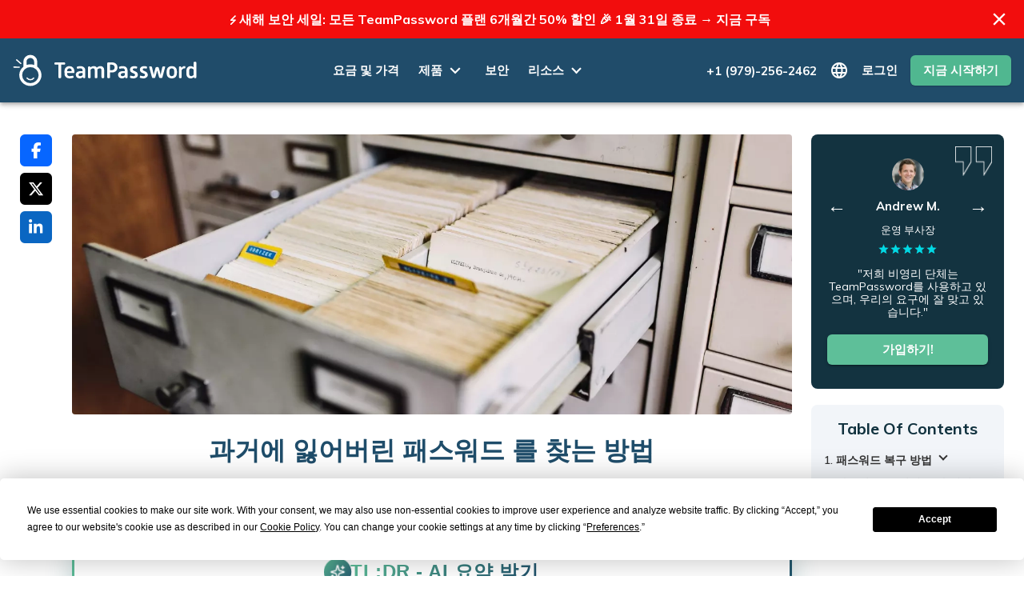

--- FILE ---
content_type: text/html; charset=utf-8
request_url: https://teampassword.com/ko/blog/how-to-find-a-lost-password-from-ages-ago-ko
body_size: 44021
content:
<!DOCTYPE html><html lang="ko"><head><meta charSet="utf-8"/><meta name="viewport" content="width=device-width, initial-scale=1"/><title>TeamPassword | 과거에 잃어버린 패스워드 를 찾는 방법</title><meta name="description" content="패스워드 분실 시 대처 방법과 향후 패스워드 분실을 방지하여 개인 데이터를 보호하는 방법을 알아보세요."/><link rel="canonical" href="https://teampassword.com/ko/blog/how-to-find-a-lost-password-from-ages-ago-ko"/><link rel="alternate" hrefLang="en" href="https://teampassword.com/blog/how-to-find-a-lost-password-from-ages-ago-ko "/><link rel="alternate" hrefLang="pt" href="https://teampassword.com/pt/blog/how-to-find-a-lost-password-from-ages-ago-ko "/><link rel="alternate" hrefLang="ja" href="https://teampassword.com/ja/blog/how-to-find-a-lost-password-from-ages-ago-ko "/><link rel="alternate" hrefLang="ko" href="https://teampassword.com/ko/blog/how-to-find-a-lost-password-from-ages-ago-ko "/><link rel="alternate" hrefLang="x-default" href="https://teampassword.com/blog/how-to-find-a-lost-password-from-ages-ago-ko"/><meta property="og:type" content="website"/><meta property="og:title" content="과거에 잃어버린 패스워드 를 찾는 방법"/><meta property="og:description" content="패스워드 분실 시 대처 방법과 향후 패스워드 분실을 방지하여 개인 데이터를 보호하는 방법을 알아보세요."/><meta property="og:site_name" content="TeamPassword"/><meta property="og:url" content="https://teampassword.com/ko/blog/how-to-find-a-lost-password-from-ages-ago-ko"/><meta property="og:image" content="https://teampassword.com/og-image.png"/><meta property="twitter:image" content="https://teampassword.com/og-image.png"/><meta property="twitter:image:alt" content="TeamPassword"/><meta property="twitter:card" content="summary"/><meta property="twitter:site" content="@TeamPassword"/><meta property="twitter:creator" content="@TeamPassword"/><meta property="twitter:title" content="과거에 잃어버린 패스워드 를 찾는 방법"/><meta property="twitter:description" content="패스워드 분실 시 대처 방법과 향후 패스워드 분실을 방지하여 개인 데이터를 보호하는 방법을 알아보세요."/><script type="application/ld+json">{"@context":"https://schema.org","@type":"Article","mainEntityOfPage":{"@type":"WebPage","@id":"https://teampassword.com/ko/blog/how-to-find-a-lost-password-from-ages-ago-ko"},"headline":"과거에 잃어버린 패스워드 를 찾는 방법","image":"https://cdn.buttercms.com/zN8QM5BcQZuyOCnwX3lU","thumbnailUrl":"https://cdn.buttercms.com/zN8QM5BcQZuyOCnwX3lU","author":{"@type":"Person","name":"TeamPassword ","image":"https://cdn.buttercms.com/bFj3IsqT2ekNfhJdn6cZ"},"publisher":{"@type":"Organization","name":"TeamPassword","logo":{"@type":"ImageObject","url":"https://teampassword.com/_next/static/media/teampassword-logo.f9186b06.svg"}},"datePublished":"2023-05-25T05:48:00.000Z","dateModified":"2023-07-14T05:43:05.505Z","description":"패스워드 분실 시 대처 방법과 향후 패스워드 분실을 방지하여 개인 데이터를 보호하는 방법을 알아보세요.","articleBody":"<p>패스워드, 그것도 중요한 패스워드를 분실하는 것은 이 디지털 사회에서는 상상할 수 없을 정도로 스트레스가 쌓이는 사건입니다. 하지만 더 심각한 일이 벌어질 수도 있습니다.</p>\n<p>스테판 토마스(Stephan Thomas)의 이야기를 들어볼까요? 그는 7002 비트코인이 들어있는 하드디스크의 패스워드를 잊어버렸다고 합니다. 이 글을 쓰는 시점에서 아직 비트코인을 모르는 극소수의 사람들을 위해 말하자면, 이 금액은 현재 [1 비트코인당 1,000만 달러(한화 약 100억 원)]의 가치에 해당합니다. 물론 당신이 이 글을 읽을 때 쯤에는 이 금액이 100억 달러가 되어 있을 수도 있고, 0 달러\u001d가 되어 있을 수도 있습니다. 하지만 비트코인의 변덕스러운 성질은 지금부터 이야기하고자 하는 것이 아닙니다.</p>\n<p>그 돈으로 무엇을 할 수 있는지 상상해 보세요. 그리고 그 패스워드를 잊어버리면 어떻게 될지 상상해 보세요! 스테판 토마스 씨는 아마도 그 돈에 자기 수중으로 돌아오지 않을 것이라는 사실을 받아들이고 있는 것 같으니, 여기서는 너무 과감하게 이야기하지 않기로 하\u001d죠. (스테판 씨, 이 글을 읽고 있으시다면 당신의 자\b각능력에 큰 경의를 표합니다).</p>\n<p>그래서 이 글에서는 패스워드 복원 방법, 앞으로 패스워드를 잊지 않기 위한 최신 도구 사용법, 그리고 어떤 방법도 효과가 없을 때의 대처법 (힌트: 영원히 사라지는 것을 받아들여야 한다면, 적어도 억 단위의 손실을 입지는 않겠지요?) 을 모두 알려드립니다.</p>\n<p>보안을 추구하다 보니 패스워드를 <a href=\"https://teampassword.com/blog/lets-talk-about-password-complexity\" rel=\"follow\">기억하기가 점점 더 어려워지고 있지만</a>, <a href=\"https://app.teampassword.com/dashboard#\bko/signup/testimonial\" rel=\"follow\">TeamPassword</a>가 패스워드를 안전하게 기억하도록 하면 더 이상 패스워드 분실에 대한 걱정을 하지 않아도 될 것입니다.</p>\n<p><a href=\"https://app.teampassword.com/dashboard#\bko/signup/testimonial\" rel=\"follow\">지금 바로 14일 무료 체험판에 가입</a>하여 팀원들과 함께 TeamPassword를 사용해 보시기 바랍니다.</p>\n<p></p>\n<h2>패스워드 복구 방법</h2>\n<p>오랫동안 잊어버린 패스워드를 찾으려면 광범위하게 검색해야 합니다. 즉, 집, 사무실, 모든 기기를 뒤져야 한다는 뜻입니다. 여기서는 디지털 검색을 시작으로 실제 세계에서 오래된 패스워드를 찾을 수 있는 몇 가지 장소를 소개하고자 합니다.</p>\n<h3><span style=\"text-decoration: underline;\">웹 브라우저 검색</span></h3>\n<p>잃어버린 패스워드를 찾기 위해 가장 먼저 살펴봐야 할 곳은 웹 브라우저입니다. 패스워드 찾는 방법은 브라우저마다 다르므로 하나하나 살펴보도록 하겠습니다. 또한, 어떤 브라우저를 주로 사용하는지는 어느 순간에 이용하는 브라우저를 전환했을 가능성이 있기 때문에 지금 읽고 있는 브라우저에 해당 패스워드가 들어있지 않을 수도 있다는 점에 유의해야 합니다.</p>\n<p>또한, 찾고 있는 패스워드가 여러 번 사용되었을 가능성도 있으므로(참고: <a href=\"https://teampassword.com/blog/colonial-pipeline-ransomware-attack-dont-reuse-passwords\" rel=\"follow\">패스워드를 재사용하지 마세요</a>), 분실된 패스워드와 같은 시기에 등록한 사이트의 로그인 정보를 생각해 봅시다.</p>\n<h4><em><strong>인터넷 익스플로러의 경우</strong></em></h4>\n<p>인터넷 익스플로러를 실행하고 [제어판(Control Panel)] &rarr; [자격 증명 관리자(Credential Manager)] &rarr; [웹 자격 증명 관리(Manage Web Credentials)]로 이동합니다. 확인하고자 하는 각 사이트를 클릭한 후 [보기(Show)]를 선택하면 IE에 로그인 정보가 표시되며, Windows 패스워드를 입력하면 로그인 정보를 확인할 수 있습니다.</p>\n<h4><em><strong>파이어폭스(Firefox)의 경우</strong></em></h4>\n<p>Firefox를 실행하고 [옵션(Options)] &rarr; [보안(Security)] &rarr; [저장된 패스워드(Saved Passwords)]로 이동하면 모든 계정이 목록으로 표시됩니다. 여기서 패스워드 보기(Show Passwords)를 클릭하면 로그인 정보를 확인할 수 있습니다.</p>\n<h4><em><strong>구글 크롬(Chrome)의 경우</strong></em></h4>\n<p>Chrome을 열고 [설정(Settings)] &rarr; [고급 설정 표시(Show Advanced Settings)] &rarr; [패스워드 관리(Manage Passwords)]로 이동한다. 항목을 클릭하고 [보기(Show)]를 선택하면 인증 정보를 볼 수 있습니다.<br><img src=\"https://cdn.buttercms.com/ZkaURgWR46gRJuimeWIw\" alt=\"undefined\"></p>\n<h4><strong><em>애플 사파리(Safari)의 경우</em></strong></h4>\n<p>사파리를 실행하고 [환경설정 (Preferences)] &rarr; [패스워드 (Passwords)]로 이동합니다. 그리고 여러 사이트를 클릭한 후 [선택한 웹사이트의 패스워드 표시(Show Passwords for Selected Websites)]를 선택합니다. 계정의 패스워드를 입력하고 안내에 따라 로그인 정보를 확인할 수 있습니다.</p>\n<h3>이메일 받은 편지함 검색하기</h3>\n<p>중요한 패스워드가 적힌 메일을 자신에게 보낸 적이 있나요(참고: <a href=\"https://teampassword.com/blog/top-5-dangerous-ways-to-store-your-passwords\" rel=\"follow\">절대로 패스워드를 메일로 보내면 안 됩니다</a>)? 그 파일 안에 있을 법한 단어를 떠올릴 수 있습니까? 만약 그 잃어버린 패스워드를 한 계정에서 다른 계정으로 보냈다면, 어떤 이메일 계정에서 보냈는지 알 수 있습니까? 아래의 검색 절차에 따라 몇 가지 생각나는 구절들을 살펴보도록 하겠습니다.</p>\n<p>매년 수천 개의 이메일이 해킹되어 패스워드가 여러 곳에 노출되어 있을 수 있다는 점을 명심하세요. 패스워드를 알게 되면 반드시 정보를 변경하고 더 안전한 저장 방법을 찾아야 합니다.</p>\n<p><a href=\"https://app.teampassword.com/dashboard#ko/signup/testimonial\" rel=\"follow\">TeamPassword</a>는 <a href=\"https://app.teampassword.com/dashboard#ko/signup/testimonial\" rel=\"follow\">패스워드 매니저</a>로서 최첨단 암호화 기술을 사용하는 안전한 제공업체로 인정받고 있습니다.</p>\n<p>새 패스워드를 저장할 때 데이터는 로컬에서 해시화, 솔트화, 암호화되어 암호화 된 연결을 통해 TeamPassword에 업로드됩니다. 이 수준의 암호화를 통해 악의적인 사람이 패스워드를 가로채는 것은 불가능합니다.</p>\n<p>지금 바로 TeamPassword의 <a href=\"https://app.teampassword.com/dashboard#ko/signup/testimonial\" rel=\"follow\">14일 무료 체험판에 가입</a>하여 사이버 범죄로부터 회사의 디지털 자산을 보호하세요.</p>\n<h4><strong><em>Outlook&nbsp;</em></strong></h4>\n<p>먼저 메시지를 두 번 클릭하여 별도의 창에서 열리도록 합니다. 이렇게 하면 작업이 더 쉬워집니다. F4】키를 누르거나 메시지 도구 모음에서 【검색】을 클릭하여 검색 옵션을 설정합니다.</p>\n<h4><strong><em>Gmail</em></strong></h4>\n<p>간단한 검색은 페이지 상단의 상자에 용어를 입력하기만 하면 됩니다. 또한 아래쪽 화살표를 클릭하면 자세한 검색 필터가 표시됩니다. 그런 다음 [검색] 아이콘을 클릭합니다.</p>\n<h4><strong><em>Yahoo Mail</em></strong></h4>\n<p>Gmail과 마찬가지로 페이지 상단의 상자에 기본 검색 키워드를 입력합니다. 검색창 앞에 있는 메뉴를 통해 검색 결과를 세분화할 수도 있습니다.</p>\n<p>어떤 이메일 제공업체에서 검색을 하든 검색 키워드를 바꿔서 검색해 보세요. '자격 증명', '로그인', '비밀번호' 등을 생각해 볼 수 있지만, 패스워드를 잃어버린 조직의 이름도 생각해 볼 수 있습니다.</p>\n<p>그래도 안 되면 원래 패스워드를 만들었을 대략적인 시기를 파악해 날짜별로 검색을 진행해보세요. 또한, 받은 메일은 이미 삭제했지만 보낸 메일은 남아있을 수 있으므로 [보낸 편지함]을 검색해 보는 것도 좋습니다.</p>\n<h3>클라우드 서비스 검색</h3>\n<p>이쯤에서 반복되는 이야기지만, 구글 드라이브나 에버노트와 같은 클라우드 기반 서비스에 패스워드를 저장하는 것은 패스워드를 안전하게 관리할 수 있는 방법이 아닙니다. 그러나 만약 그렇게 한 후 패스워드를 분실했을 경우, 다음 단계에 따라 해당 서비스에서 분실된 패스워드를 검색할 수 있습니다.</p>\n<h4><strong><em>구글 드라이브</em></strong></h4>\n<p>아래 단계는 데스크톱 컴퓨터 또는 iOS 기기용이며, 안드로이드 기기에서는 이 단계를 생략하고 Google Now를 통해 검색만 하면 됩니다.</p>\n<p><a href=\"https://teampassword.com/blog/the-risks-of-storing-your-passwords-in-google-sheets\" rel=\"follow\">구글 드라이브</a>를 열고 아직 로그인하지 않았다면 로그인을 합니다. 그리고 검색 키워드를 입력합니다. 구글 드라이브는 기본적으로 문서 제목, 내용, 이미지로 검색하기 때문에 너무 많은 결과가 나올 수 있습니다. 따라서 처음에는 좁은 범위에서 검색하고, 검색에 실패하면 범위를 넓히는 것이 좋습니다. 그리고 제목만 검색하려면 검색 키워드 앞에 'title:'이라는 문구를 추가하면 됩니다.</p>\n<h4><em><strong>Evernote</strong></em></h4>\n<p>Evernote를 열고 로그인합니다. 왼쪽의 '돋보기' 아이콘을 클릭한 후 검색하고자 하는 키워드를 입력하면 됩니다.</p>\n<h3>컴퓨터 하드디스크 내 파일 검색하기</h3>\n<p>중요한 패스워드를 워드나 엑셀 등의 메모 파일에 적어둔 사람들이 있습니다. 당신은 그런 일을 해본 적이 있나요? 도저히 기억이 나지 않는다면, 파일에서 잃어버린 패스워드를 검색해 보세요.</p>\n<p>Windows와 Mac에서 모두 가능합니다.</p>\n<h4><em><strong>Windows에서 파일 검색하기<br><img src=\"https://cdn.buttercms.com/7ltDMNRF7Elx11PfBCwf\" alt=\"undefined\"><br></strong></em></h4>\n<p>Windows 검색은 기본적으로 컴퓨터의 모든 파일을 검색하지 않습니다. 따라서 Windows 검색에서 검색 쿼리를 입력하기 전에 다음 작업을 수행하십시오.</p>\n<ul>\n<li>【제어판】에서 【색인 생성 옵션】을 엽니다.</li>\n<li>【고급】을 선택하고 【파일 유형】을 선택합니다.</li>\n<li>검색할 모든 파일 확장자(.docx, .doc, .xlsx, .xls 등)를 선택합니다. (옵션이 표시되지 않은 경우 추가할 수 있습니다.)</li>\n<li>【검색】 탭의 【항상 파일 이름과 내용 검색】 뿐만 아니라 선택 옵션의 【속성 및 파일 내용 색인】을 클릭합니다.</li>\n</ul>\n<h4><em><strong>Mac에서 파일 검색</strong></em></h4>\n<p>Mac은 조금 더 간단합니다. 화면 오른쪽 상단의 날짜와 시간 근처에 있는 돋보기 아이콘을 클릭하기만 하면 됩니다. 그리고 검색어를 입력하면 결과를 볼 수 있습니다.</p>\n<h3>모바일 기기에서 패스워드 수집하기</h3>\n<p>스마트폰을 언제부터 가지고 있었냐고 묻는다면, 대부분의 사람들은 TeamPassword와 같은 패스워드 매니저를 가지고 있는 기간보다 더 오래되었다고 대답할 것입니다. 그렇다면 모바일 인터넷 초창기, 휴대폰 메모 앱에 패스워드를 저장한 적이 있습니까(참고: <a href=\"https://teampassword.com/blog/top-5-dangerous-ways-to-store-your-passwords\" rel=\"follow\">휴대폰 메모장에 패스워드를 저장해서는 안 됩니다</a>)?</p>\n<p>그렇다면 아이폰의 스포트라이트를 사용하여 메모를 검색하고 거기에 저장된 잃어버린 패스워드를 찾을 수 있습니다.</p>\n<h3>집 주변에서 패스워드 찾기</h3>\n<p>패스워드를 종이에 적는 것은 그 종이를 보관하는 것만큼이나 위험할 수 있습니다. 백업 파일을 봉인된 봉투에 담아 연말정산 서류와 함께 넣어두면 누구도 찾을 수 없겠지만, 그래도 패스워드를 잃어버린다면 그 누구도 찾을 수 없을 것이다.</p>\n<p>하지만 그 패스워드가 7002 비트코인에 대한 열쇠를 쥐고 있다면, 은행 금고에 맡겨두는 것이 더 안전할 수도 있습니다.</p>\n<p>공유 오피스에서 일하는 사람들은 <a href=\"https://teampassword.com/blog/toms-tales-3-the-one-where-tom-gets-sick-of-sticky-notes\" rel=\"follow\">절대 패스워드를 포스트잇에 써서 모니터에 붙이지 마세요</a>!</p>\n<p>하지만 지금이 이런 얘기를 할 때가 아닙니다. 패스워드를 잃어버린 뒤라도 헤어날 방법이 있기 때문입니다. 우선 여기서는 집 안에서 잃어버린 패스워드가 숨겨져 있을 수 있는 장소를 나열해 보겠습니다:</p>\n<ul>\n<li>집안의 사무실 책상 위 또는 아래</li>\n<li>집의 금고나 보안 박스 안</li>\n<li>파일 선반 안</li>\n<li>부엌의 잡동사니 서랍</li>\n<li>재활용 상자에 넣어야 할 우편물 더미</li>\n<li>오래된 메모장이나 다이어리</li>\n<li>오래된 달력</li>\n<li>와이파이 공유기(와이파이 초기 비밀번호가 뒷면에 기재되어 있을 수 있음)</li>\n<li>지갑</li>\n</ul>\n<p><br><img src=\"https://cdn.buttercms.com/8FsRPuPRwewwqj6rbxRQ\" alt=\"undefined\"></p>\n<h2>가능한 모든 방법을 다 써봤을 때...</h2>\n<p>모든 방법을 동원해도 소용없을 때, 심호흡을 하고 패스워드가 사라졌다는 사실을 받아들여야 \u001d합니다. 나중에 우연히 잃어버린 패스워드를 찾게 된다면 그건 정말 좋은 일이지만, 지금은 정신을 차리기 위해서라도 그냥 내버려 둬야 합니다. 스테판 토마스가 패스워드와 3억 원이 넘는 돈을 잃어버리고도 평정심을 유지할 수 있다면, 당신도 새로운 이메일 계정을 만들 수 있습니다 - 상사도 패스워드 분실을 용서해 줄 것입니다.</p>\n<h2>패스워드 분실 방지 방법</h2>\n<p>패스워드를 잊어버렸다고요? 더 이상 이런 일이 일어나지 않도록 하세요!</p>\n<p><a href=\"https://teampassword.com/ko\" rel=\"follow\">TeamPassword</a>는 다시는 패스워드를 잃어버리는 일이 없도록 도와줍니다. 그뿐만 아니라 <a href=\"https://teampassword.com/ko\" rel=\"follow\">TeamPassword</a>는 모든 패스워드를 안전하고 최신 상태로 유지하여 필요할 때 언제든지 사용할 수 있도록 합니다.</p>\n<p>이제 팀원들과 안전하게 패스워드를 공유하면서 프로젝트를 안전하게 보호할 수 있습니다. 모든 자산은 'AES 256비트 암호화'와 'DSS 준수 보안'을 통해 <a href=\"https://teampassword.com/ko\" rel=\"follow\">TeamPassword</a>에 안전하게 보관되므로, 더 이상 잃어버린 패스워드를 찾지 않아도 됩니다.</p>\n<p></p>"}</script><meta name="next-head-count" content="24"/><style data-emotion="css-global 0"></style><style data-emotion="css-global 1prfaxn">@-webkit-keyframes mui-auto-fill{from{display:block;}}@keyframes mui-auto-fill{from{display:block;}}@-webkit-keyframes mui-auto-fill-cancel{from{display:block;}}@keyframes mui-auto-fill-cancel{from{display:block;}}</style><style data-emotion="css a0y2e3 hboir5 8atqhb 1f3k8if 5oqmhc 7ieivl 9vl6in 1a522ha 1ytz60d ki9c1s hn05yd 1s0jgpx 1j4e7y6 wzhini jvqisw 104f5rp 1s6wqsl u6228n uwho2h pwsmx3 1ltccsg 1o853z2 rg5j7f 884n7w 1mdxwqh dotzni 1iof81y 1cqdmin 1hlkn9l 5xueyh qas3vp tvaog0 15ncmkd 16hr4u1 vb6e92 ukjp8r 1hy9t21 vmxyfb 17hpgoe xhzv53 1j0ytba 1r9z08o 14sqr8b j8469y 1sytbzf fryinx dcbn22 1cmajex 14auz7x 1j12dca l5c1s3 yc9aa8 1adiir9 1kfr8o6 8i4dq0 acpxpc o6bohn shjpo3 1ex0y4a 8ctt5d 14xrpop 6okoxm 1phzlr6 6bhwx8 1h5xj77 1bntj9o 13y1ptj 15pb5dm 4yclxg rtotky 1l4w6pd 14cubv2 5x4foo l1ib7w qr3lnw 14gkbmt gitbx6 1ngn023 1v5a5xo 1rs2kn5 14tc4of 170ukis fen43o m8bqts nk32ej we9ley 1bmmitv 7btn3s 10ssdc8 qtmuoe hpd0lr 1rgnvtv 1sy7p9s xp4542 qaa8hu k1g6e0 1befshv 5z70v7 7tua8m 1m4cbbn 13ny0hi igs3ac hdw1oc lqhbhu 6y2ypd 1rk3ihq g1g9qu 1wxaqej oopkr3 vbq40 1hdzqey ikzlcq 1vardpz 1omwlub 17fhb3i 1bdhq19">.css-a0y2e3{height:0;overflow:hidden;-webkit-transition:height 300ms cubic-bezier(0.4, 0, 0.2, 1) 0ms;transition:height 300ms cubic-bezier(0.4, 0, 0.2, 1) 0ms;visibility:hidden;}.css-hboir5{display:-webkit-box;display:-webkit-flex;display:-ms-flexbox;display:flex;width:100%;}.css-8atqhb{width:100%;}.css-1f3k8if{display:-webkit-box;display:-webkit-flex;display:-ms-flexbox;display:flex;-webkit-align-items:center;-webkit-box-align:center;-ms-flex-align:center;align-items:center;-webkit-box-pack:center;-ms-flex-pack:center;-webkit-justify-content:center;justify-content:center;background-color:#f20d0d;color:#fff;padding:10px 20px;position:relative;}.css-5oqmhc{margin:0;font-size:18px;line-height:28px;font-family:Muli,sans-serif;font-weight:400;text-align:center;font-size:16px;font-weight:700;padding-right:30px;}.css-7ieivl{margin:0;color:#204C6A;-webkit-text-decoration:underline;text-decoration:underline;text-decoration-color:rgba(32, 76, 106, 0.4);-webkit-text-decoration:none;text-decoration:none;color:inherit;}.css-7ieivl:hover{text-decoration-color:inherit;}.css-7ieivl:hover{-webkit-text-decoration:underline;text-decoration:underline;}.css-9vl6in{display:-webkit-inline-box;display:-webkit-inline-flex;display:-ms-inline-flexbox;display:inline-flex;-webkit-align-items:center;-webkit-box-align:center;-ms-flex-align:center;align-items:center;-webkit-box-pack:center;-ms-flex-pack:center;-webkit-justify-content:center;justify-content:center;position:relative;box-sizing:border-box;-webkit-tap-highlight-color:transparent;background-color:transparent;outline:0;border:0;margin:0;border-radius:0;padding:0;cursor:pointer;-webkit-user-select:none;-moz-user-select:none;-ms-user-select:none;user-select:none;vertical-align:middle;-moz-appearance:none;-webkit-appearance:none;-webkit-text-decoration:none;text-decoration:none;color:inherit;text-align:center;-webkit-flex:0 0 auto;-ms-flex:0 0 auto;flex:0 0 auto;font-size:1.6071428571428572rem;padding:8px;border-radius:50%;overflow:visible;color:rgba(0, 0, 0, 0.54);-webkit-transition:background-color 150ms cubic-bezier(0.4, 0, 0.2, 1) 0ms;transition:background-color 150ms cubic-bezier(0.4, 0, 0.2, 1) 0ms;color:#fff;position:absolute;right:10px;}.css-9vl6in::-moz-focus-inner{border-style:none;}.css-9vl6in.Mui-disabled{pointer-events:none;cursor:default;}@media print{.css-9vl6in{-webkit-print-color-adjust:exact;color-adjust:exact;}}.css-9vl6in:hover{background-color:rgba(0, 0, 0, 0.04);}@media (hover: none){.css-9vl6in:hover{background-color:transparent;}}.css-9vl6in.Mui-disabled{background-color:transparent;color:rgba(0, 0, 0, 0.26);}.css-1a522ha{-webkit-user-select:none;-moz-user-select:none;-ms-user-select:none;user-select:none;width:1em;height:1em;display:inline-block;fill:currentColor;-webkit-flex-shrink:0;-ms-flex-negative:0;flex-shrink:0;-webkit-transition:fill 200ms cubic-bezier(0.4, 0, 0.2, 1) 0ms;transition:fill 200ms cubic-bezier(0.4, 0, 0.2, 1) 0ms;font-size:1.6071428571428572rem;}.css-1ytz60d{background-color:#fff;color:#10313e;-webkit-transition:box-shadow 300ms cubic-bezier(0.4, 0, 0.2, 1) 0ms;transition:box-shadow 300ms cubic-bezier(0.4, 0, 0.2, 1) 0ms;box-shadow:0px 2px 4px -1px rgba(0,0,0,0.2),0px 4px 5px 0px rgba(0,0,0,0.14),0px 1px 10px 0px rgba(0,0,0,0.12);display:-webkit-box;display:-webkit-flex;display:-ms-flexbox;display:flex;-webkit-flex-direction:column;-ms-flex-direction:column;flex-direction:column;width:100%;box-sizing:border-box;-webkit-flex-shrink:0;-ms-flex-negative:0;flex-shrink:0;position:static;background-color:#204C6A;color:#ffffff;background-color:#204c6a;padding:0 1em;height:80px;width:100%;z-index:auto;}.css-ki9c1s{display:-webkit-box;display:-webkit-flex;display:-ms-flexbox;display:flex;-webkit-flex-direction:row;-ms-flex-direction:row;flex-direction:row;max-width:1380px;width:100%;margin:0 auto;display:-webkit-box;display:-webkit-flex;display:-ms-flexbox;display:flex;-webkit-align-items:center;-webkit-box-align:center;-ms-flex-align:center;align-items:center;-webkit-box-pack:justify;-webkit-justify-content:space-between;justify-content:space-between;height:100%;position:relative;z-index:auto;}.css-hn05yd{display:-webkit-box;display:-webkit-flex;display:-ms-flexbox;display:flex;-webkit-align-items:center;-webkit-box-align:center;-ms-flex-align:center;align-items:center;margin-right:20px;}.css-1s0jgpx{margin:0;color:#204C6A;-webkit-text-decoration:underline;text-decoration:underline;text-decoration-color:rgba(32, 76, 106, 0.4);display:-webkit-box;display:-webkit-flex;display:-ms-flexbox;display:flex;-webkit-align-items:center;-webkit-box-align:center;-ms-flex-align:center;align-items:center;}.css-1s0jgpx:hover{text-decoration-color:inherit;}.css-1j4e7y6{display:-webkit-box;display:-webkit-flex;display:-ms-flexbox;display:flex;-webkit-flex-direction:row;-ms-flex-direction:row;flex-direction:row;-webkit-align-items:center;-webkit-box-align:center;-ms-flex-align:center;align-items:center;-webkit-box-flex:1;-webkit-flex-grow:1;-ms-flex-positive:1;flex-grow:1;-webkit-box-pack:center;-ms-flex-pack:center;-webkit-justify-content:center;justify-content:center;}.css-1j4e7y6>:not(style)+:not(style){margin:0;margin-left:24px;}@media (min-width:0px){.css-1j4e7y6{display:none;}}@media (min-width:1200px){.css-1j4e7y6{display:-webkit-box;display:-webkit-flex;display:-ms-flexbox;display:flex;}}.css-wzhini{margin:0;color:#204C6A;-webkit-text-decoration:underline;text-decoration:underline;text-decoration-color:rgba(32, 76, 106, 0.4);color:#fff;font-family:Muli;font-size:15px;font-weight:700;-webkit-text-decoration:none;text-decoration:none;}.css-wzhini:hover{text-decoration-color:inherit;}.css-wzhini:hover{color:#50b790;-webkit-text-decoration:none;text-decoration:none;}.css-jvqisw{display:-webkit-box;display:-webkit-flex;display:-ms-flexbox;display:flex;-webkit-align-items:center;-webkit-box-align:center;-ms-flex-align:center;align-items:center;cursor:pointer;color:#fff;-webkit-transition:color 0.3s ease-in-out;transition:color 0.3s ease-in-out;}.css-jvqisw:hover{color:#50b790;}.css-104f5rp{margin:0;font-size:18px;line-height:28px;font-family:Muli,sans-serif;font-weight:400;font-family:Muli;font-size:15px;font-weight:700;}.css-1s6wqsl{-webkit-user-select:none;-moz-user-select:none;-ms-user-select:none;user-select:none;width:1em;height:1em;display:inline-block;fill:currentColor;-webkit-flex-shrink:0;-ms-flex-negative:0;flex-shrink:0;-webkit-transition:fill 200ms cubic-bezier(0.4, 0, 0.2, 1) 0ms;transition:fill 200ms cubic-bezier(0.4, 0, 0.2, 1) 0ms;font-size:1.6071428571428572rem;-webkit-transition:-webkit-transform 0.3s;transition:transform 0.3s;margin-left:3px;-webkit-transform:none;-moz-transform:none;-ms-transform:none;transform:none;}.css-u6228n{display:-webkit-box;display:-webkit-flex;display:-ms-flexbox;display:flex;-webkit-flex-direction:row;-ms-flex-direction:row;flex-direction:row;-webkit-align-items:center;-webkit-box-align:center;-ms-flex-align:center;align-items:center;}.css-u6228n>:not(style)+:not(style){margin:0;margin-left:16px;}@media (min-width:0px){.css-u6228n{display:none;}}@media (min-width:1200px){.css-u6228n{display:-webkit-box;display:-webkit-flex;display:-ms-flexbox;display:flex;}}.css-uwho2h{position:relative;display:-webkit-box;display:-webkit-flex;display:-ms-flexbox;display:flex;-webkit-align-items:center;-webkit-box-align:center;-ms-flex-align:center;align-items:center;cursor:pointer;}.css-pwsmx3{display:-webkit-box;display:-webkit-flex;display:-ms-flexbox;display:flex;-webkit-align-items:center;-webkit-box-align:center;-ms-flex-align:center;align-items:center;color:#fff;-webkit-transition:color 0.3s ease-in-out;transition:color 0.3s ease-in-out;}.css-1ltccsg{-webkit-user-select:none;-moz-user-select:none;-ms-user-select:none;user-select:none;width:1em;height:1em;overflow:hidden;display:inline-block;text-align:center;-webkit-flex-shrink:0;-ms-flex-negative:0;flex-shrink:0;font-size:1.3392857142857142rem;}.css-1o853z2{margin:0;color:#204C6A;-webkit-text-decoration:underline;text-decoration:underline;text-decoration-color:rgba(32, 76, 106, 0.4);color:#fff;font-family:Muli;font-size:15px;font-weight:700;-webkit-text-decoration:none;text-decoration:none;text-transform:capitalize;}.css-1o853z2:hover{text-decoration-color:inherit;}.css-1o853z2:hover{color:#50b790;-webkit-text-decoration:none;text-decoration:none;}.css-rg5j7f{display:-webkit-inline-box;display:-webkit-inline-flex;display:-ms-inline-flexbox;display:inline-flex;-webkit-align-items:center;-webkit-box-align:center;-ms-flex-align:center;align-items:center;-webkit-box-pack:center;-ms-flex-pack:center;-webkit-justify-content:center;justify-content:center;position:relative;box-sizing:border-box;-webkit-tap-highlight-color:transparent;background-color:transparent;outline:0;border:0;margin:0;border-radius:0;padding:0;cursor:pointer;-webkit-user-select:none;-moz-user-select:none;-ms-user-select:none;user-select:none;vertical-align:middle;-moz-appearance:none;-webkit-appearance:none;-webkit-text-decoration:none;text-decoration:none;color:inherit;text-transform:inherit;font-weight:700;font-family:Muli,sans-serif;font-size:0.9375rem;line-height:1.75;min-width:64px;padding:6px 16px;border-radius:4px;-webkit-transition:background-color 250ms cubic-bezier(0.4, 0, 0.2, 1) 0ms,box-shadow 250ms cubic-bezier(0.4, 0, 0.2, 1) 0ms,border-color 250ms cubic-bezier(0.4, 0, 0.2, 1) 0ms,color 250ms cubic-bezier(0.4, 0, 0.2, 1) 0ms;transition:background-color 250ms cubic-bezier(0.4, 0, 0.2, 1) 0ms,box-shadow 250ms cubic-bezier(0.4, 0, 0.2, 1) 0ms,border-color 250ms cubic-bezier(0.4, 0, 0.2, 1) 0ms,color 250ms cubic-bezier(0.4, 0, 0.2, 1) 0ms;color:#ffffff;background-color:#63DAE5;box-shadow:0px 3px 1px -2px rgba(0,0,0,0.2),0px 2px 2px 0px rgba(0,0,0,0.14),0px 1px 5px 0px rgba(0,0,0,0.12);border-radius:6px;max-width:150px;height:38px;border-radius:6px;background-color:#50b790;font-family:Muli;font-size:15px;font-weight:700;color:#fff;text-align:center;box-shadow:0px 1px 2px rgba(0,0,0,0.2);margin-left:16px;}.css-rg5j7f::-moz-focus-inner{border-style:none;}.css-rg5j7f.Mui-disabled{pointer-events:none;cursor:default;}@media print{.css-rg5j7f{-webkit-print-color-adjust:exact;color-adjust:exact;}}.css-rg5j7f:hover{-webkit-text-decoration:none;text-decoration:none;background-color:#1FA8B3;box-shadow:0px 2px 4px -1px rgba(0,0,0,0.2),0px 4px 5px 0px rgba(0,0,0,0.14),0px 1px 10px 0px rgba(0,0,0,0.12);}@media (hover: none){.css-rg5j7f:hover{background-color:#63DAE5;}}.css-rg5j7f:active{box-shadow:0px 5px 5px -3px rgba(0,0,0,0.2),0px 8px 10px 1px rgba(0,0,0,0.14),0px 3px 14px 2px rgba(0,0,0,0.12);}.css-rg5j7f.Mui-focusVisible{box-shadow:0px 3px 5px -1px rgba(0,0,0,0.2),0px 6px 10px 0px rgba(0,0,0,0.14),0px 1px 18px 0px rgba(0,0,0,0.12);}.css-rg5j7f.Mui-disabled{color:rgba(0, 0, 0, 0.26);box-shadow:none;background-color:rgba(0, 0, 0, 0.12);}.css-rg5j7f:hover{background-color:#50b790;}.css-884n7w{display:-webkit-inline-box;display:-webkit-inline-flex;display:-ms-inline-flexbox;display:inline-flex;-webkit-align-items:center;-webkit-box-align:center;-ms-flex-align:center;align-items:center;-webkit-box-pack:center;-ms-flex-pack:center;-webkit-justify-content:center;justify-content:center;position:relative;box-sizing:border-box;-webkit-tap-highlight-color:transparent;background-color:transparent;outline:0;border:0;margin:0;border-radius:0;padding:0;cursor:pointer;-webkit-user-select:none;-moz-user-select:none;-ms-user-select:none;user-select:none;vertical-align:middle;-moz-appearance:none;-webkit-appearance:none;-webkit-text-decoration:none;text-decoration:none;color:inherit;text-align:center;-webkit-flex:0 0 auto;-ms-flex:0 0 auto;flex:0 0 auto;font-size:1.6071428571428572rem;padding:8px;border-radius:50%;overflow:visible;color:rgba(0, 0, 0, 0.54);-webkit-transition:background-color 150ms cubic-bezier(0.4, 0, 0.2, 1) 0ms;transition:background-color 150ms cubic-bezier(0.4, 0, 0.2, 1) 0ms;margin-right:-12px;color:inherit;color:#fff;}.css-884n7w::-moz-focus-inner{border-style:none;}.css-884n7w.Mui-disabled{pointer-events:none;cursor:default;}@media print{.css-884n7w{-webkit-print-color-adjust:exact;color-adjust:exact;}}.css-884n7w:hover{background-color:rgba(0, 0, 0, 0.04);}@media (hover: none){.css-884n7w:hover{background-color:transparent;}}.css-884n7w.Mui-disabled{background-color:transparent;color:rgba(0, 0, 0, 0.26);}@media (min-width:0px){.css-884n7w{display:block;}}@media (min-width:1200px){.css-884n7w{display:none;}}.css-1mdxwqh{-webkit-user-select:none;-moz-user-select:none;-ms-user-select:none;user-select:none;width:1em;height:1em;overflow:hidden;display:inline-block;text-align:center;-webkit-flex-shrink:0;-ms-flex-negative:0;flex-shrink:0;font-size:1.6071428571428572rem;}.css-dotzni{max-width:1380px;margin:0 auto;padding:0 25px;display:-webkit-box;display:-webkit-flex;display:-ms-flexbox;display:flex;gap:40px;}@media (min-width:0px){.css-dotzni{-webkit-box-pack:center;-ms-flex-pack:center;-webkit-justify-content:center;justify-content:center;}}@media (min-width:1200px){.css-dotzni{-webkit-box-pack:justify;-webkit-justify-content:space-between;justify-content:space-between;}}.css-1iof81y{display:-webkit-box;display:-webkit-flex;display:-ms-flexbox;display:flex;-webkit-flex-direction:column;-ms-flex-direction:column;flex-direction:column;position:-webkit-sticky;position:sticky;top:120px;margin:40px 0 0 0;height:-webkit-fit-content;height:-moz-fit-content;height:fit-content;opacity:1;-webkit-transition:opacity 0.3s ease-in-out,bottom 0.3s ease-in-out;transition:opacity 0.3s ease-in-out,bottom 0.3s ease-in-out;pointer-events:auto;}.css-1iof81y>:not(style)+:not(style){margin:0;margin-top:8px;}@media (min-width:0px){.css-1iof81y{display:none;}}@media (min-width:1200px){.css-1iof81y{display:-webkit-box;display:-webkit-flex;display:-ms-flexbox;display:flex;}}.css-1cqdmin{position:relative;color:white;background-color:#0766FF;border-radius:6px;width:20px;height:20px;padding:10px;cursor:pointer;}.css-1cqdmin:hover{background-color:#0766FF;color:white;}.css-1hlkn9l{position:relative;color:white;background-color:#000;border-radius:6px;width:20px;height:20px;padding:10px;cursor:pointer;}.css-1hlkn9l:hover{background-color:#000;color:white;}.css-5xueyh{position:relative;color:white;background-color:#0A66C2;border-radius:6px;width:20px;height:20px;padding:10px;cursor:pointer;}.css-5xueyh:hover{background-color:#0A66C2;color:white;}.css-qas3vp{margin:0 auto;width:auto!important;padding:0;}@media (min-width:0px){.css-qas3vp{max-width:100%;margin-top:40px;}}@media (min-width:900px){.css-qas3vp{max-width:900px!important;}}@media (min-width:1200px){.css-qas3vp{margin-top:0;}}@media (max-width:1200px){.css-qas3vp{padding:0 1em;}}.css-qas3vp p,.css-qas3vp ol,.css-qas3vp ul{font-family:Muli,sans-serif;font-size:16px;color:#1e4d6a;line-height:28px;}.css-qas3vp h2{font-family:Mulish,sans-serif;color:#1c4b68;}@media (min-width:0px){.css-qas3vp h2{font-size:20px;}}@media (min-width:900px){.css-qas3vp h2{font-size:32px;}}.css-qas3vp h3{font-family:Mulish,sans-serif;color:#1c4b68;}@media (min-width:0px){.css-qas3vp h3{font-size:18px;}}@media (min-width:900px){.css-qas3vp h3{font-size:24px;}}.css-qas3vp img{padding:0;}@media (max-width:1200px){.css-qas3vp img{padding:0 0.5em!important;width:96%!important;}}.css-qas3vp .related-reading{margin:20px 0;padding:10px 10px 10px 0;font-family:Muli,sans-serif;font-size:16px;color:#1e4d6a;line-height:28px;}.css-qas3vp .related-reading a{-webkit-text-decoration:none;text-decoration:none;color:#5ebf99;font-size:16px;line-height:28px;font-weight:700;}.css-qas3vp .related-reading a:hover{-webkit-text-decoration:underline;text-decoration:underline;}.css-tvaog0{width:100%;position:relative;margin-bottom:20px;border-radius:4px;overflow:hidden;}@media (min-width:0px){.css-tvaog0{height:200px;}}@media (min-width:900px){.css-tvaog0{height:350px;}}.css-15ncmkd{margin:0;font-weight:600;font-size:64px;line-height:77px;font-family:Muli,sans-serif;color:#1F4D6A;text-align:center;line-height:1.5;margin-bottom:20px;}@media (min-width:0px){.css-15ncmkd{font-size:24px;}}@media (min-width:900px){.css-15ncmkd{font-size:32px;}}.css-16hr4u1{display:-webkit-box;display:-webkit-flex;display:-ms-flexbox;display:flex;-webkit-flex-direction:row;-ms-flex-direction:row;flex-direction:row;-webkit-box-pack:center;-ms-flex-pack:center;-webkit-justify-content:center;justify-content:center;-webkit-align-items:center;-webkit-box-align:center;-ms-flex-align:center;align-items:center;gap:32px;margin-bottom:20px;text-align:center;}@media (min-width:0px){.css-16hr4u1{-webkit-flex-direction:column;-ms-flex-direction:column;flex-direction:column;}}@media (min-width:600px){.css-16hr4u1{-webkit-flex-direction:row;-ms-flex-direction:row;flex-direction:row;}}.css-vb6e92{display:-webkit-box;display:-webkit-flex;display:-ms-flexbox;display:flex;-webkit-flex-direction:row;-ms-flex-direction:row;flex-direction:row;-webkit-align-items:center;-webkit-box-align:center;-ms-flex-align:center;align-items:center;}.css-vb6e92>:not(style)+:not(style){margin:0;margin-left:8px;}.css-ukjp8r{position:relative;display:-webkit-box;display:-webkit-flex;display:-ms-flexbox;display:flex;-webkit-align-items:center;-webkit-box-align:center;-ms-flex-align:center;align-items:center;-webkit-box-pack:center;-ms-flex-pack:center;-webkit-justify-content:center;justify-content:center;-webkit-flex-shrink:0;-ms-flex-negative:0;flex-shrink:0;width:40px;height:40px;font-family:Muli,sans-serif;font-size:1.3392857142857142rem;line-height:1;border-radius:50%;overflow:hidden;-webkit-user-select:none;-moz-user-select:none;-ms-user-select:none;user-select:none;}.css-1hy9t21{width:100%;height:100%;text-align:center;object-fit:cover;color:transparent;text-indent:10000px;}.css-vmxyfb{margin:0;color:#204C6A;-webkit-text-decoration:none;text-decoration:none;}.css-vmxyfb:hover{-webkit-text-decoration:underline;text-decoration:underline;}.css-17hpgoe{margin:0;font-family:Muli,sans-serif;font-weight:400;font-size:0.8035714285714286rem;line-height:1.66;color:#204C6A;}@media (min-width:0px){.css-17hpgoe{font-size:13px;}}@media (min-width:900px){.css-17hpgoe{font-size:15px;}}.css-xhzv53{margin:0;font-size:18px;line-height:28px;font-family:Muli,sans-serif;font-weight:400;color:#11313E;}@media (min-width:0px){.css-xhzv53{font-size:12px;}}@media (min-width:900px){.css-xhzv53{font-size:14px;}}.css-1j0ytba{margin:0;color:#204C6A;margin-left:0px!important;-webkit-text-decoration:none;text-decoration:none;}.css-1j0ytba:hover{-webkit-text-decoration:underline;text-decoration:underline;}.css-1r9z08o{margin:0;font-family:Muli,sans-serif;font-weight:400;font-size:0.8035714285714286rem;line-height:1.66;color:#204C6A;font-size:11px;background-color:#f4f4f4;padding:4px 8px;border-radius:4px;}.css-14sqr8b{margin-bottom:20px;padding:0;}.css-j8469y{margin:0;font-family:Muli,sans-serif;font-weight:400;font-size:1.6071428571428572rem;line-height:1.334;color:#1c4b68;font-weight:700;margin-bottom:10px;font-size:20px;}.css-1sytbzf{list-style:none;margin:0;padding:0;position:relative;padding-top:8px;padding-bottom:8px;list-style-type:none;}.css-fryinx{padding:20px;border-radius:8px;margin-bottom:3em;}.css-dcbn22{margin:0;font-family:Muli,sans-serif;font-weight:400;font-size:2.2767857142857144rem;line-height:1.235;color:#1f4d6a;text-align:center;font-weight:700;}@media (min-width:0px){.css-dcbn22{font-size:16px;margin-bottom:1em;}}@media (min-width:900px){.css-dcbn22{font-size:24px;margin-bottom:2em;}}.css-1cmajex{display:-webkit-box;display:-webkit-flex;display:-ms-flexbox;display:flex;-webkit-flex-direction:column;-ms-flex-direction:column;flex-direction:column;gap:16px;-webkit-box-pack:justify;-webkit-justify-content:space-between;justify-content:space-between;}.css-1cmajex>:not(style)+:not(style){margin:0;margin-top:16px;}.css-14auz7x{margin:0;color:#204C6A;-webkit-text-decoration:none;text-decoration:none;display:-webkit-box;display:-webkit-flex;display:-ms-flexbox;display:flex;padding:15px;background-color:#f2f5f9;border-radius:8px;-webkit-text-decoration:none;text-decoration:none;}@media (min-width:0px){.css-14auz7x{-webkit-flex-direction:column;-ms-flex-direction:column;flex-direction:column;}}@media (min-width:900px){.css-14auz7x{-webkit-flex-direction:row;-ms-flex-direction:row;flex-direction:row;}}.css-14auz7x:hover{box-shadow:0 4px 8px rgba(0,0,0,0.15);}.css-1j12dca{-webkit-flex:1;-ms-flex:1;flex:1;}@media (min-width:0px){.css-1j12dca{padding-right:0px;}}@media (min-width:900px){.css-1j12dca{padding-right:15px;}}.css-l5c1s3{display:-webkit-box;display:-webkit-flex;display:-ms-flexbox;display:flex;-webkit-flex-direction:column;-ms-flex-direction:column;flex-direction:column;}.css-l5c1s3>:not(style)+:not(style){margin:0;margin-top:8px;}.css-yc9aa8{margin:0;font-family:Muli,sans-serif;font-weight:400;font-size:0.8035714285714286rem;line-height:1.66;color:#10313e;}.css-1adiir9{margin:0;font-family:Muli,sans-serif;font-weight:500;font-size:1.3392857142857142rem;line-height:1.6;color:#1F4D6A;font-size:18px;font-weight:700;overflow:hidden;text-overflow:ellipsis;}.css-1kfr8o6{margin:0;font-family:Muli,sans-serif;font-weight:400;font-size:0.9375rem;line-height:1.43;color:#4A4A4A;}.css-8i4dq0{position:relative;}@media (min-width:0px){.css-8i4dq0{width:100%;height:150px;margin-top:15px;}}@media (min-width:900px){.css-8i4dq0{width:246px;height:100%;margin-top:0px;}}.css-acpxpc{display:-webkit-box;display:-webkit-flex;display:-ms-flexbox;display:flex;-webkit-flex-direction:row;-ms-flex-direction:row;flex-direction:row;position:relative;background-color:#10313e;border-radius:12px;}@media (min-width:0px){.css-acpxpc{height:auto;padding:40px;-webkit-box-pack:center;-ms-flex-pack:center;-webkit-justify-content:center;justify-content:center;}}@media (min-width:900px){.css-acpxpc{height:280px;padding:20px 40px;-webkit-box-pack:justify;-webkit-justify-content:space-between;justify-content:space-between;}}.css-o6bohn{display:-webkit-box;display:-webkit-flex;display:-ms-flexbox;display:flex;-webkit-flex-direction:column;-ms-flex-direction:column;flex-direction:column;-webkit-box-pack:center;-ms-flex-pack:center;-webkit-justify-content:center;justify-content:center;gap:10px;}@media (min-width:0px){.css-o6bohn{width:100%;min-width:100%;-webkit-align-items:center;-webkit-box-align:center;-ms-flex-align:center;align-items:center;}}@media (min-width:900px){.css-o6bohn{width:220px;min-width:230px;-webkit-align-items:flex-start;-webkit-box-align:flex-start;-ms-flex-align:flex-start;align-items:flex-start;}}.css-shjpo3{margin:0;font-family:Muli,sans-serif;font-weight:400;font-size:1.6071428571428572rem;line-height:1.334;color:white;line-height:1.5;font-weight:700;max-width:250px;}@media (min-width:0px){.css-shjpo3{text-align:center;}}@media (min-width:900px){.css-shjpo3{text-align:left;}}.css-1ex0y4a{margin:0;font-size:18px;line-height:28px;font-family:Muli,sans-serif;font-weight:400;font-size:16px;color:#fff!important;}@media (min-width:0px){.css-1ex0y4a{text-align:center;}}@media (min-width:900px){.css-1ex0y4a{text-align:left;}}.css-8ctt5d{padding-top:5px;text-align:center;white-space:no-wrap;}.css-14xrpop{display:-webkit-inline-box;display:-webkit-inline-flex;display:-ms-inline-flexbox;display:inline-flex;-webkit-align-items:center;-webkit-box-align:center;-ms-flex-align:center;align-items:center;-webkit-box-pack:center;-ms-flex-pack:center;-webkit-justify-content:center;justify-content:center;position:relative;box-sizing:border-box;-webkit-tap-highlight-color:transparent;background-color:transparent;outline:0;border:0;margin:0;border-radius:0;padding:0;cursor:pointer;-webkit-user-select:none;-moz-user-select:none;-ms-user-select:none;user-select:none;vertical-align:middle;-moz-appearance:none;-webkit-appearance:none;-webkit-text-decoration:none;text-decoration:none;color:inherit;text-transform:inherit;font-weight:700;font-family:Muli,sans-serif;font-size:1.0044642857142856rem;line-height:1.75;min-width:64px;padding:8px 22px;border-radius:4px;-webkit-transition:background-color 250ms cubic-bezier(0.4, 0, 0.2, 1) 0ms,box-shadow 250ms cubic-bezier(0.4, 0, 0.2, 1) 0ms,border-color 250ms cubic-bezier(0.4, 0, 0.2, 1) 0ms,color 250ms cubic-bezier(0.4, 0, 0.2, 1) 0ms;transition:background-color 250ms cubic-bezier(0.4, 0, 0.2, 1) 0ms,box-shadow 250ms cubic-bezier(0.4, 0, 0.2, 1) 0ms,border-color 250ms cubic-bezier(0.4, 0, 0.2, 1) 0ms,color 250ms cubic-bezier(0.4, 0, 0.2, 1) 0ms;color:#ffffff;background-color:#63DAE5;box-shadow:0px 3px 1px -2px rgba(0,0,0,0.2),0px 2px 2px 0px rgba(0,0,0,0.14),0px 1px 5px 0px rgba(0,0,0,0.12);width:100%;border-radius:6px;font-size:18px;height:54px;border-radius:4px;margin-top:8px;background-color:#5ebf99;color:white;}.css-14xrpop::-moz-focus-inner{border-style:none;}.css-14xrpop.Mui-disabled{pointer-events:none;cursor:default;}@media print{.css-14xrpop{-webkit-print-color-adjust:exact;color-adjust:exact;}}.css-14xrpop:hover{-webkit-text-decoration:none;text-decoration:none;background-color:#1FA8B3;box-shadow:0px 2px 4px -1px rgba(0,0,0,0.2),0px 4px 5px 0px rgba(0,0,0,0.14),0px 1px 10px 0px rgba(0,0,0,0.12);}@media (hover: none){.css-14xrpop:hover{background-color:#63DAE5;}}.css-14xrpop:active{box-shadow:0px 5px 5px -3px rgba(0,0,0,0.2),0px 8px 10px 1px rgba(0,0,0,0.14),0px 3px 14px 2px rgba(0,0,0,0.12);}.css-14xrpop.Mui-focusVisible{box-shadow:0px 3px 5px -1px rgba(0,0,0,0.2),0px 6px 10px 0px rgba(0,0,0,0.14),0px 1px 18px 0px rgba(0,0,0,0.12);}.css-14xrpop.Mui-disabled{color:rgba(0, 0, 0, 0.26);box-shadow:none;background-color:rgba(0, 0, 0, 0.12);}.css-14xrpop:hover{background-color:#53ae8b;}.css-6okoxm{display:-webkit-box;display:-webkit-flex;display:-ms-flexbox;display:flex;-webkit-flex-direction:column;-ms-flex-direction:column;flex-direction:column;position:absolute;width:67%;right:10px;bottom:-9px;}@media (min-width:0px){.css-6okoxm{display:none;}}@media (min-width:900px){.css-6okoxm{display:block;}}.css-1phzlr6{display:-webkit-box;display:-webkit-flex;display:-ms-flexbox;display:flex;-webkit-flex-direction:column;-ms-flex-direction:column;flex-direction:column;position:-webkit-sticky;position:sticky;top:30px;margin:40px 0 0 0;height:-webkit-fit-content;height:-moz-fit-content;height:fit-content;max-height:93vh;width:241px;-webkit-flex-shrink:0;-ms-flex-negative:0;flex-shrink:0;opacity:1;-webkit-transition:opacity 0.3s ease-in-out;transition:opacity 0.3s ease-in-out;pointer-events:auto;}.css-1phzlr6>:not(style)+:not(style){margin:0;margin-top:20px;}@media (min-width:0px){.css-1phzlr6{display:none;}}@media (min-width:1200px){.css-1phzlr6{display:-webkit-box;display:-webkit-flex;display:-ms-flexbox;display:flex;}}.css-6bhwx8{background-color:#133340;padding:30px 20px;border-radius:8px;position:relative;color:white;margin:0 auto;}.css-1h5xj77{position:absolute;top:15px;right:15px;width:46px;height:37px;-webkit-filter:invert(1) brightness(2);filter:invert(1) brightness(2);}.css-1bntj9o{display:-webkit-box;display:-webkit-flex;display:-ms-flexbox;display:flex;-webkit-align-items:center;-webkit-box-align:center;-ms-flex-align:center;align-items:center;-webkit-box-pack:justify;-webkit-justify-content:space-between;justify-content:space-between;width:100%;}.css-13y1ptj{margin:0;font-size:18px;line-height:28px;font-family:Muli,sans-serif;font-weight:400;cursor:pointer;font-size:24px;}.css-15pb5dm{display:-webkit-box;display:-webkit-flex;display:-ms-flexbox;display:flex;-webkit-flex-direction:column;-ms-flex-direction:column;flex-direction:column;-webkit-align-items:center;-webkit-box-align:center;-ms-flex-align:center;align-items:center;}.css-15pb5dm>:not(style)+:not(style){margin:0;margin-top:8px;}.css-4yclxg{margin:0;font-family:Muli,sans-serif;font-weight:500;font-size:1.3392857142857142rem;line-height:1.6;font-size:15px;font-weight:700;}.css-rtotky{margin:0;font-family:Muli,sans-serif;font-weight:400;font-size:0.9375rem;line-height:1.43;font-size:13px;text-align:center;}.css-1l4w6pd{display:-webkit-box;display:-webkit-flex;display:-ms-flexbox;display:flex;-webkit-box-pack:center;-ms-flex-pack:center;-webkit-justify-content:center;justify-content:center;}.css-14cubv2{-webkit-user-select:none;-moz-user-select:none;-ms-user-select:none;user-select:none;width:1em;height:1em;display:inline-block;fill:currentColor;-webkit-flex-shrink:0;-ms-flex-negative:0;flex-shrink:0;-webkit-transition:fill 200ms cubic-bezier(0.4, 0, 0.2, 1) 0ms;transition:fill 200ms cubic-bezier(0.4, 0, 0.2, 1) 0ms;font-size:1.6071428571428572rem;color:#02d8e3;height:15px;width:15px;}.css-5x4foo{margin:0;font-size:18px;line-height:28px;font-family:Muli,sans-serif;font-weight:400;text-align:center;font-size:22px;margin-top:15px;}.css-l1ib7w{display:-webkit-inline-box;display:-webkit-inline-flex;display:-ms-inline-flexbox;display:inline-flex;-webkit-align-items:center;-webkit-box-align:center;-ms-flex-align:center;align-items:center;-webkit-box-pack:center;-ms-flex-pack:center;-webkit-justify-content:center;justify-content:center;position:relative;box-sizing:border-box;-webkit-tap-highlight-color:transparent;background-color:transparent;outline:0;border:0;margin:0;border-radius:0;padding:0;cursor:pointer;-webkit-user-select:none;-moz-user-select:none;-ms-user-select:none;user-select:none;vertical-align:middle;-moz-appearance:none;-webkit-appearance:none;-webkit-text-decoration:none;text-decoration:none;color:inherit;text-transform:inherit;font-weight:700;font-family:Muli,sans-serif;font-size:0.9375rem;line-height:1.75;min-width:64px;padding:6px 16px;border-radius:4px;-webkit-transition:background-color 250ms cubic-bezier(0.4, 0, 0.2, 1) 0ms,box-shadow 250ms cubic-bezier(0.4, 0, 0.2, 1) 0ms,border-color 250ms cubic-bezier(0.4, 0, 0.2, 1) 0ms,color 250ms cubic-bezier(0.4, 0, 0.2, 1) 0ms;transition:background-color 250ms cubic-bezier(0.4, 0, 0.2, 1) 0ms,box-shadow 250ms cubic-bezier(0.4, 0, 0.2, 1) 0ms,border-color 250ms cubic-bezier(0.4, 0, 0.2, 1) 0ms,color 250ms cubic-bezier(0.4, 0, 0.2, 1) 0ms;color:#ffffff;background-color:#204C6A;box-shadow:0px 3px 1px -2px rgba(0,0,0,0.2),0px 2px 2px 0px rgba(0,0,0,0.14),0px 1px 5px 0px rgba(0,0,0,0.12);border-radius:6px;background-color:#5ebf99;color:#fff;width:100%;text-transform:none;margin-top:20px;}.css-l1ib7w::-moz-focus-inner{border-style:none;}.css-l1ib7w.Mui-disabled{pointer-events:none;cursor:default;}@media print{.css-l1ib7w{-webkit-print-color-adjust:exact;color-adjust:exact;}}.css-l1ib7w:hover{-webkit-text-decoration:none;text-decoration:none;background-color:#11313E;box-shadow:0px 2px 4px -1px rgba(0,0,0,0.2),0px 4px 5px 0px rgba(0,0,0,0.14),0px 1px 10px 0px rgba(0,0,0,0.12);}@media (hover: none){.css-l1ib7w:hover{background-color:#204C6A;}}.css-l1ib7w:active{box-shadow:0px 5px 5px -3px rgba(0,0,0,0.2),0px 8px 10px 1px rgba(0,0,0,0.14),0px 3px 14px 2px rgba(0,0,0,0.12);}.css-l1ib7w.Mui-focusVisible{box-shadow:0px 3px 5px -1px rgba(0,0,0,0.2),0px 6px 10px 0px rgba(0,0,0,0.14),0px 1px 18px 0px rgba(0,0,0,0.12);}.css-l1ib7w.Mui-disabled{color:rgba(0, 0, 0, 0.26);box-shadow:none;background-color:rgba(0, 0, 0, 0.12);}.css-l1ib7w:hover{background-color:#41986e;}.css-qr3lnw{display:-webkit-box;display:-webkit-flex;display:-ms-flexbox;display:flex;-webkit-flex-direction:column;-ms-flex-direction:column;flex-direction:column;font-family:Muli,sans-serif;overflow-y:hidden;overflow-x:hidden;position:-webkit-sticky;position:sticky;top:0;display:block;min-height:50px;padding:1em;border-radius:8px;background-color:#f2f5f9;border:none;-webkit-transition:max-height 0.3s ease-in-out;transition:max-height 0.3s ease-in-out;}.css-qr3lnw>:not(style)+:not(style){margin:0;margin-top:16px;}.css-qr3lnw::-webkit-scrollbar{width:6px;}.css-qr3lnw::-webkit-scrollbar-track{background:none;}.css-qr3lnw::-webkit-scrollbar-thumb{background-color:#666;border-radius:10px;}.css-14gkbmt{margin:0;font-size:18px;line-height:28px;font-family:Muli,sans-serif;font-weight:400;color:#10313e;font-size:20px;font-weight:700;margin:0px;text-align:center;}.css-gitbx6{list-style:none;margin:0;padding:0;position:relative;padding-top:8px;padding-bottom:8px;padding:0;}.css-1ngn023{display:-webkit-inline-box;display:-webkit-inline-flex;display:-ms-inline-flexbox;display:inline-flex;-webkit-align-items:center;-webkit-box-align:center;-ms-flex-align:center;align-items:center;-webkit-box-pack:center;-ms-flex-pack:center;-webkit-justify-content:center;justify-content:center;position:relative;box-sizing:border-box;-webkit-tap-highlight-color:transparent;background-color:transparent;outline:0;border:0;margin:0;border-radius:0;padding:0;cursor:pointer;-webkit-user-select:none;-moz-user-select:none;-ms-user-select:none;user-select:none;vertical-align:middle;-moz-appearance:none;-webkit-appearance:none;-webkit-text-decoration:none;text-decoration:none;color:inherit;text-transform:inherit;font-weight:700;font-family:Muli,sans-serif;font-size:0.9375rem;line-height:1.75;min-width:64px;padding:6px 8px;border-radius:4px;-webkit-transition:background-color 250ms cubic-bezier(0.4, 0, 0.2, 1) 0ms,box-shadow 250ms cubic-bezier(0.4, 0, 0.2, 1) 0ms,border-color 250ms cubic-bezier(0.4, 0, 0.2, 1) 0ms,color 250ms cubic-bezier(0.4, 0, 0.2, 1) 0ms;transition:background-color 250ms cubic-bezier(0.4, 0, 0.2, 1) 0ms,box-shadow 250ms cubic-bezier(0.4, 0, 0.2, 1) 0ms,border-color 250ms cubic-bezier(0.4, 0, 0.2, 1) 0ms,color 250ms cubic-bezier(0.4, 0, 0.2, 1) 0ms;color:#204C6A;border-radius:6px;font-weight:500;position:absolute;bottom:0;left:50%;-webkit-transform:translateX(-50%);-moz-transform:translateX(-50%);-ms-transform:translateX(-50%);transform:translateX(-50%);padding:10px 20px;background-color:#f2f5f9;width:241px;border:none;font-size:16px;text-underline-offset:4px;-webkit-text-decoration:underline;text-decoration:underline;color:#5ebf99;font-weight:700;}.css-1ngn023::-moz-focus-inner{border-style:none;}.css-1ngn023.Mui-disabled{pointer-events:none;cursor:default;}@media print{.css-1ngn023{-webkit-print-color-adjust:exact;color-adjust:exact;}}.css-1ngn023:hover{-webkit-text-decoration:none;text-decoration:none;background-color:rgba(32, 76, 106, 0.04);}@media (hover: none){.css-1ngn023:hover{background-color:transparent;}}.css-1ngn023.Mui-disabled{color:rgba(0, 0, 0, 0.26);}.css-1ngn023:hover{-webkit-text-decoration:underline;text-decoration:underline;background-color:#f2f5f9;}.css-1v5a5xo{padding:60px 20px 40px 20px;}.css-1rs2kn5{margin:0;font-family:Muli,sans-serif;font-weight:400;font-size:1.6071428571428572rem;line-height:1.334;text-align:center;color:#204C6A;padding-bottom:30px;}@media (min-width:0px){.css-1rs2kn5{font-size:16px;}}@media (min-width:900px){.css-1rs2kn5{font-size:24px;}}.css-14tc4of{box-sizing:border-box;display:-webkit-box;display:-webkit-flex;display:-ms-flexbox;display:flex;-webkit-box-flex-wrap:wrap;-webkit-flex-wrap:wrap;-ms-flex-wrap:wrap;flex-wrap:wrap;width:100%;-webkit-flex-direction:row;-ms-flex-direction:row;flex-direction:row;margin:0 auto;max-width:1400px;text-align:center;row-gap:20px;position:relative;z-index:1;}.css-170ukis{box-sizing:border-box;margin:0;-webkit-flex-direction:row;-ms-flex-direction:row;flex-direction:row;-webkit-flex-basis:100%;-ms-flex-preferred-size:100%;flex-basis:100%;-webkit-box-flex:0;-webkit-flex-grow:0;-ms-flex-positive:0;flex-grow:0;max-width:100%;}@media (min-width:600px){.css-170ukis{-webkit-flex-basis:100%;-ms-flex-preferred-size:100%;flex-basis:100%;-webkit-box-flex:0;-webkit-flex-grow:0;-ms-flex-positive:0;flex-grow:0;max-width:100%;}}@media (min-width:900px){.css-170ukis{-webkit-flex-basis:50%;-ms-flex-preferred-size:50%;flex-basis:50%;-webkit-box-flex:0;-webkit-flex-grow:0;-ms-flex-positive:0;flex-grow:0;max-width:50%;}}@media (min-width:1200px){.css-170ukis{-webkit-flex-basis:33.333333%;-ms-flex-preferred-size:33.333333%;flex-basis:33.333333%;-webkit-box-flex:0;-webkit-flex-grow:0;-ms-flex-positive:0;flex-grow:0;max-width:33.333333%;}}@media (min-width:1536px){.css-170ukis{-webkit-flex-basis:33.333333%;-ms-flex-preferred-size:33.333333%;flex-basis:33.333333%;-webkit-box-flex:0;-webkit-flex-grow:0;-ms-flex-positive:0;flex-grow:0;max-width:33.333333%;}}.css-fen43o{overflow:hidden;}@media (min-width:0px){.css-fen43o{height:-webkit-fit-content;height:-moz-fit-content;height:fit-content;margin:0px;}}@media (min-width:900px){.css-fen43o{height:580px;margin:10px 10px 10px 10px;}}.css-m8bqts{display:-webkit-box;display:-webkit-flex;display:-ms-flexbox;display:flex;-webkit-flex-direction:column;-ms-flex-direction:column;flex-direction:column;display:-webkit-box;display:-webkit-flex;display:-ms-flexbox;display:flex;margin:0 auto;-webkit-box-pack:start;-ms-flex-pack:start;-webkit-justify-content:flex-start;justify-content:flex-start;width:100%;background-color:#F2F5F9;border-radius:12px;height:100%;}.css-nk32ej{padding:10px;}.css-we9ley{height:264px;position:relative;}.css-1bmmitv{display:-webkit-box;display:-webkit-flex;display:-ms-flexbox;display:flex;-webkit-flex-direction:row;-ms-flex-direction:row;flex-direction:row;-webkit-align-items:center;-webkit-box-align:center;-ms-flex-align:center;align-items:center;-webkit-box-flex-wrap:wrap;-webkit-flex-wrap:wrap;-ms-flex-wrap:wrap;flex-wrap:wrap;-webkit-column-gap:20px;column-gap:20px;}.css-1bmmitv>:not(style)+:not(style){margin:0;margin-left:16px;}.css-7btn3s{margin:0;font-weight:500;font-size:44px;line-height:56px;font-family:Muli,sans-serif;color:#204C6A;font-size:11px;background-color:#DFE7EE;padding-top:4px;padding-right:4px;padding-bottom:4px;padding-left:4px;line-height:2;border-radius:2px;}.css-10ssdc8{margin:0;font-weight:500;font-size:44px;line-height:56px;font-family:Muli,sans-serif;color:#11313E;font-size:14px;margin-left:0px!important;}.css-qtmuoe{margin:0;font-weight:500;font-size:44px;line-height:56px;font-family:Muli,sans-serif;font-size:14px;font-family:Muli,sans-serif;color:#11313E;line-height:2;text-align:left;font-weight:700;}.css-hpd0lr{margin:0;font-size:18px;line-height:28px;font-family:Muli,sans-serif;font-weight:400;font-size:16px;font-family:Muli,sans-serif;color:#204C6A;text-align:left;}.css-1rgnvtv{display:-webkit-box;display:-webkit-flex;display:-ms-flexbox;display:flex;-webkit-flex-direction:row;-ms-flex-direction:row;flex-direction:row;-webkit-align-items:center;-webkit-box-align:center;-ms-flex-align:center;align-items:center;padding-top:12px;}.css-1rgnvtv>:not(style)+:not(style){margin:0;margin-left:16px;}.css-1sy7p9s{margin:0;font-family:Muli,sans-serif;font-weight:400;font-size:0.8035714285714286rem;line-height:1.66;color:#204C6A;font-size:15px;}.css-xp4542{-webkit-box-pack:center;-ms-flex-pack:center;-webkit-justify-content:center;justify-content:center;background-color:#11313E;gap:32px;overflow:hidden;}@media (min-width:0px){.css-xp4542{display:block;-webkit-flex-direction:column;-ms-flex-direction:column;flex-direction:column;-webkit-align-items:center;-webkit-box-align:center;-ms-flex-align:center;align-items:center;padding:2em 1em;text-align:center;}}@media (min-width:900px){.css-xp4542{display:-webkit-box;display:-webkit-flex;display:-ms-flexbox;display:flex;-webkit-flex-direction:row;-ms-flex-direction:row;flex-direction:row;-webkit-align-items:center;-webkit-box-align:center;-ms-flex-align:center;align-items:center;padding:0 1em 0;text-align:left;}}.css-qaa8hu{display:-webkit-box;display:-webkit-flex;display:-ms-flexbox;display:flex;-webkit-flex-direction:column;-ms-flex-direction:column;flex-direction:column;-webkit-box-pack:center;-ms-flex-pack:center;-webkit-justify-content:center;justify-content:center;gap:16px;-webkit-flex:1;-ms-flex:1;flex:1;}@media (min-width:0px){.css-qaa8hu{-webkit-align-items:center;-webkit-box-align:center;-ms-flex-align:center;align-items:center;}}@media (min-width:900px){.css-qaa8hu{-webkit-align-items:flex-start;-webkit-box-align:flex-start;-ms-flex-align:flex-start;align-items:flex-start;}}.css-k1g6e0{margin:0;font-weight:500;font-size:44px;line-height:56px;font-family:Muli,sans-serif;color:white;}@media (min-width:0px){.css-k1g6e0{font-size:1.75rem;}}@media (min-width:900px){.css-k1g6e0{font-size:2.5rem;}}.css-1befshv{margin:0;font-size:18px;line-height:28px;font-family:Muli,sans-serif;font-weight:400;color:white;}@media (min-width:0px){.css-1befshv{font-size:1rem;}}@media (min-width:900px){.css-1befshv{font-size:1.25rem;}}.css-5z70v7{display:-webkit-box;display:-webkit-flex;display:-ms-flexbox;display:flex;-webkit-align-items:center;-webkit-box-align:center;-ms-flex-align:center;align-items:center;-webkit-box-pack:center;-ms-flex-pack:center;-webkit-justify-content:center;justify-content:center;gap:16px;-webkit-box-flex-wrap:wrap;-webkit-flex-wrap:wrap;-ms-flex-wrap:wrap;flex-wrap:wrap;width:100%;}@media (min-width:0px){.css-5z70v7{-webkit-flex-direction:column;-ms-flex-direction:column;flex-direction:column;}}@media (min-width:600px){.css-5z70v7{-webkit-flex-direction:row;-ms-flex-direction:row;flex-direction:row;}}.css-7tua8m{display:-webkit-inline-box;display:-webkit-inline-flex;display:-ms-inline-flexbox;display:inline-flex;-webkit-flex-direction:column;-ms-flex-direction:column;flex-direction:column;position:relative;min-width:0;padding:0;margin:0;border:0;vertical-align:top;white-space:nowrap;background-color:white;border-radius:4px;}@media (min-width:0px){.css-7tua8m{width:100%;max-width:100%;}}@media (min-width:600px){.css-7tua8m{width:auto;max-width:300px;}}.css-7tua8m input{padding:10px;}.css-1m4cbbn{font-size:18px;line-height:1.4375em;font-family:Muli,sans-serif;font-weight:400;color:#10313e;box-sizing:border-box;position:relative;cursor:text;display:-webkit-inline-box;display:-webkit-inline-flex;display:-ms-inline-flexbox;display:inline-flex;-webkit-align-items:center;-webkit-box-align:center;-ms-flex-align:center;align-items:center;background-color:#ffffff;position:relative;border-radius:4px;}.css-1m4cbbn.Mui-disabled{color:rgba(0, 0, 0, 0.38);cursor:default;}.css-1m4cbbn:hover .MuiOutlinedInput-notchedOutline{border-color:#10313e;}@media (hover: none){.css-1m4cbbn:hover .MuiOutlinedInput-notchedOutline{border-color:rgba(0, 0, 0, 0.23);}}.css-1m4cbbn.Mui-focused .MuiOutlinedInput-notchedOutline{border-color:#204C6A;border-width:2px;}.css-1m4cbbn.Mui-error .MuiOutlinedInput-notchedOutline{border-color:#ff1600;}.css-1m4cbbn.Mui-disabled .MuiOutlinedInput-notchedOutline{border-color:rgba(0, 0, 0, 0.26);}.css-13ny0hi{font:inherit;letter-spacing:inherit;color:currentColor;padding:4px 0 5px;border:0;box-sizing:content-box;background:none;height:1.4375em;margin:0;-webkit-tap-highlight-color:transparent;display:block;min-width:0;width:100%;-webkit-animation-name:mui-auto-fill-cancel;animation-name:mui-auto-fill-cancel;-webkit-animation-duration:10ms;animation-duration:10ms;padding:16.5px 14px;}.css-13ny0hi::-webkit-input-placeholder{color:currentColor;opacity:0.42;-webkit-transition:opacity 200ms cubic-bezier(0.4, 0, 0.2, 1) 0ms;transition:opacity 200ms cubic-bezier(0.4, 0, 0.2, 1) 0ms;}.css-13ny0hi::-moz-placeholder{color:currentColor;opacity:0.42;-webkit-transition:opacity 200ms cubic-bezier(0.4, 0, 0.2, 1) 0ms;transition:opacity 200ms cubic-bezier(0.4, 0, 0.2, 1) 0ms;}.css-13ny0hi:-ms-input-placeholder{color:currentColor;opacity:0.42;-webkit-transition:opacity 200ms cubic-bezier(0.4, 0, 0.2, 1) 0ms;transition:opacity 200ms cubic-bezier(0.4, 0, 0.2, 1) 0ms;}.css-13ny0hi::-ms-input-placeholder{color:currentColor;opacity:0.42;-webkit-transition:opacity 200ms cubic-bezier(0.4, 0, 0.2, 1) 0ms;transition:opacity 200ms cubic-bezier(0.4, 0, 0.2, 1) 0ms;}.css-13ny0hi:focus{outline:0;}.css-13ny0hi:invalid{box-shadow:none;}.css-13ny0hi::-webkit-search-decoration{-webkit-appearance:none;}label[data-shrink=false]+.MuiInputBase-formControl .css-13ny0hi::-webkit-input-placeholder{opacity:0!important;}label[data-shrink=false]+.MuiInputBase-formControl .css-13ny0hi::-moz-placeholder{opacity:0!important;}label[data-shrink=false]+.MuiInputBase-formControl .css-13ny0hi:-ms-input-placeholder{opacity:0!important;}label[data-shrink=false]+.MuiInputBase-formControl .css-13ny0hi::-ms-input-placeholder{opacity:0!important;}label[data-shrink=false]+.MuiInputBase-formControl .css-13ny0hi:focus::-webkit-input-placeholder{opacity:0.42;}label[data-shrink=false]+.MuiInputBase-formControl .css-13ny0hi:focus::-moz-placeholder{opacity:0.42;}label[data-shrink=false]+.MuiInputBase-formControl .css-13ny0hi:focus:-ms-input-placeholder{opacity:0.42;}label[data-shrink=false]+.MuiInputBase-formControl .css-13ny0hi:focus::-ms-input-placeholder{opacity:0.42;}.css-13ny0hi.Mui-disabled{opacity:1;-webkit-text-fill-color:rgba(0, 0, 0, 0.38);}.css-13ny0hi:-webkit-autofill{-webkit-animation-duration:5000s;animation-duration:5000s;-webkit-animation-name:mui-auto-fill;animation-name:mui-auto-fill;}.css-13ny0hi:-webkit-autofill{border-radius:inherit;}.css-igs3ac{text-align:left;position:absolute;bottom:0;right:0;top:-5px;left:0;margin:0;padding:0 8px;pointer-events:none;border-radius:inherit;border-style:solid;border-width:1px;overflow:hidden;min-width:0%;border-color:rgba(0, 0, 0, 0.23);}.css-hdw1oc{float:unset;overflow:hidden;padding:0;line-height:11px;-webkit-transition:width 150ms cubic-bezier(0.0, 0, 0.2, 1) 0ms;transition:width 150ms cubic-bezier(0.0, 0, 0.2, 1) 0ms;}.css-lqhbhu{display:-webkit-inline-box;display:-webkit-inline-flex;display:-ms-inline-flexbox;display:inline-flex;-webkit-align-items:center;-webkit-box-align:center;-ms-flex-align:center;align-items:center;-webkit-box-pack:center;-ms-flex-pack:center;-webkit-justify-content:center;justify-content:center;position:relative;box-sizing:border-box;-webkit-tap-highlight-color:transparent;background-color:transparent;outline:0;border:0;margin:0;border-radius:0;padding:0;cursor:pointer;-webkit-user-select:none;-moz-user-select:none;-ms-user-select:none;user-select:none;vertical-align:middle;-moz-appearance:none;-webkit-appearance:none;-webkit-text-decoration:none;text-decoration:none;color:inherit;text-transform:inherit;font-weight:700;font-family:Muli,sans-serif;font-size:1.0044642857142856rem;line-height:1.75;min-width:64px;padding:8px 22px;border-radius:4px;-webkit-transition:background-color 250ms cubic-bezier(0.4, 0, 0.2, 1) 0ms,box-shadow 250ms cubic-bezier(0.4, 0, 0.2, 1) 0ms,border-color 250ms cubic-bezier(0.4, 0, 0.2, 1) 0ms,color 250ms cubic-bezier(0.4, 0, 0.2, 1) 0ms;transition:background-color 250ms cubic-bezier(0.4, 0, 0.2, 1) 0ms,box-shadow 250ms cubic-bezier(0.4, 0, 0.2, 1) 0ms,border-color 250ms cubic-bezier(0.4, 0, 0.2, 1) 0ms,color 250ms cubic-bezier(0.4, 0, 0.2, 1) 0ms;color:#ffffff;background-color:#63DAE5;box-shadow:0px 3px 1px -2px rgba(0,0,0,0.2),0px 2px 2px 0px rgba(0,0,0,0.14),0px 1px 5px 0px rgba(0,0,0,0.12);border-radius:6px;font-size:18px;height:54px;height:47px;background-color:#02d8e3;color:#fff!important;-webkit-transition:background-color 0.3s ease;transition:background-color 0.3s ease;}.css-lqhbhu::-moz-focus-inner{border-style:none;}.css-lqhbhu.Mui-disabled{pointer-events:none;cursor:default;}@media print{.css-lqhbhu{-webkit-print-color-adjust:exact;color-adjust:exact;}}.css-lqhbhu:hover{-webkit-text-decoration:none;text-decoration:none;background-color:#1FA8B3;box-shadow:0px 2px 4px -1px rgba(0,0,0,0.2),0px 4px 5px 0px rgba(0,0,0,0.14),0px 1px 10px 0px rgba(0,0,0,0.12);}@media (hover: none){.css-lqhbhu:hover{background-color:#63DAE5;}}.css-lqhbhu:active{box-shadow:0px 5px 5px -3px rgba(0,0,0,0.2),0px 8px 10px 1px rgba(0,0,0,0.14),0px 3px 14px 2px rgba(0,0,0,0.12);}.css-lqhbhu.Mui-focusVisible{box-shadow:0px 3px 5px -1px rgba(0,0,0,0.2),0px 6px 10px 0px rgba(0,0,0,0.14),0px 1px 18px 0px rgba(0,0,0,0.12);}.css-lqhbhu.Mui-disabled{color:rgba(0, 0, 0, 0.26);box-shadow:none;background-color:rgba(0, 0, 0, 0.12);}@media (min-width:0px){.css-lqhbhu{width:100%;}}@media (min-width:600px){.css-lqhbhu{width:auto;}}.css-lqhbhu:hover{background-color:#0298a3;}.css-6y2ypd{-webkit-box-pack:center;-ms-flex-pack:center;-webkit-justify-content:center;justify-content:center;-webkit-align-items:flex-end;-webkit-box-align:flex-end;-ms-flex-align:flex-end;align-items:flex-end;position:relative;overflow:hidden;}@media (min-width:0px){.css-6y2ypd{display:none;height:200px;}}@media (min-width:900px){.css-6y2ypd{display:-webkit-box;display:-webkit-flex;display:-ms-flexbox;display:flex;width:100%;height:353px;-webkit-transform:translateY(49px);-moz-transform:translateY(49px);-ms-transform:translateY(49px);transform:translateY(49px);}}@media (min-width:1200px){.css-6y2ypd{width:675px;}}.css-1rk3ihq{display:inline-block;padding-top:65px;background-color:white;padding-bottom:30px;width:100%;}.css-g1g9qu{box-sizing:border-box;display:-webkit-box;display:-webkit-flex;display:-ms-flexbox;display:flex;-webkit-box-flex-wrap:wrap;-webkit-flex-wrap:wrap;-ms-flex-wrap:wrap;flex-wrap:wrap;width:100%;-webkit-flex-direction:row;-ms-flex-direction:row;flex-direction:row;margin-top:-8px;width:calc(100% + 8px);margin-left:-8px;width:100%;margin-bottom:20px;padding:0 20px;gap:20px;}.css-g1g9qu>.MuiGrid-item{padding-top:8px;}.css-g1g9qu>.MuiGrid-item{padding-left:8px;}.css-1wxaqej{box-sizing:border-box;margin:0;-webkit-flex-direction:row;-ms-flex-direction:row;flex-direction:row;}.css-oopkr3{margin:0;color:#204C6A;-webkit-text-decoration:underline;text-decoration:underline;text-decoration-color:rgba(32, 76, 106, 0.4);}.css-oopkr3:hover{text-decoration-color:inherit;}.css-vbq40{box-sizing:border-box;margin:0;-webkit-flex-direction:row;-ms-flex-direction:row;flex-direction:row;display:-webkit-box;display:-webkit-flex;display:-ms-flexbox;display:flex;-webkit-box-flex:1;-webkit-flex-grow:1;-ms-flex-positive:1;flex-grow:1;-webkit-box-pack:space-around;-ms-flex-pack:space-around;-webkit-justify-content:space-around;justify-content:space-around;-webkit-box-flex-wrap:wrap;-webkit-flex-wrap:wrap;-ms-flex-wrap:wrap;flex-wrap:wrap;gap:20px 40px;}.css-1hdzqey{box-sizing:border-box;margin:0;-webkit-flex-direction:row;-ms-flex-direction:row;flex-direction:row;}@media (min-width:0px){.css-1hdzqey{-webkit-flex:1 1 150px;-ms-flex:1 1 150px;flex:1 1 150px;}}@media (min-width:600px){.css-1hdzqey{-webkit-flex:none;-ms-flex:none;flex:none;}}.css-ikzlcq{display:-webkit-box;display:-webkit-flex;display:-ms-flexbox;display:flex;-webkit-flex-direction:column;-ms-flex-direction:column;flex-direction:column;}.css-ikzlcq>:not(style)+:not(style){margin:0;margin-top:16px;}.css-1vardpz{margin:0;font-family:Muli,sans-serif;font-weight:500;font-size:1.3392857142857142rem;line-height:1.6;font-weight:700;color:#204C6A;font-size:0.9375rem;}.css-1omwlub{margin:0;font-family:Muli,sans-serif;font-weight:400;font-size:0.9375rem;line-height:1.43;color:#204C6A;-webkit-text-decoration:none;text-decoration:none;}.css-1omwlub:hover{-webkit-text-decoration:underline;text-decoration:underline;}.css-17fhb3i{text-align:center;padding-top:20px;border-top:1px solid;border-color:#f5f5f5;margin:30px auto 0 auto;}@media (min-width:0px){.css-17fhb3i{max-width:300px;}}@media (min-width:900px){.css-17fhb3i{max-width:500px;}}.css-1bdhq19{margin:0;font-family:Muli,sans-serif;font-weight:400;font-size:0.8035714285714286rem;line-height:1.66;color:#11313E;font-size:13px;}</style><meta charSet="utf-8"/><link rel="preconnect" href="https://dev.visualwebsiteoptimizer.com"/><link rel="apple-touch-icon" sizes="57x57" href="/apple-touch-icon-57x57.png"/><link rel="apple-touch-icon" sizes="60x60" href="/apple-touch-icon-60x60.png"/><link rel="apple-touch-icon" sizes="72x72" href="/apple-touch-icon-72x72.png"/><link rel="apple-touch-icon" sizes="76x76" href="/apple-touch-icon-76x76.png"/><link rel="apple-touch-icon" sizes="114x114" href="/apple-touch-icon-114x114.png"/><link rel="apple-touch-icon" sizes="120x120" href="/apple-touch-icon-120x120.png"/><link rel="apple-touch-icon" sizes="144x144" href="/apple-touch-icon-144x144.png"/><link rel="apple-touch-icon" sizes="152x152" href="/apple-touch-icon-152x152.png"/><link rel="apple-touch-icon" sizes="180x180" href="/apple-touch-icon-180x180.png"/><link rel="icon" type="image/png" href="/favicon-32x32.png" sizes="32x32"/><link rel="icon" type="image/png" href="/android-chrome-192x192.png" sizes="192x192"/><link rel="icon" type="image/png" href="/favicon-96x96.png" sizes="96x96"/><link rel="icon" type="image/png" href="/favicon-16x16.png" sizes="16x16"/><link rel="manifest" href="/manifest.json"/><link rel="mask-icon" href="./safari-pinned-tab.svg" color="#5bbad5"/><link rel="shortcut icon" href="/favicon.ico"/><meta name="msapplication-TileColor" content="#da532c"/><meta name="msapplication-TileImage" content="/mstile-144x144.png"/><meta name="msapplication-config" content="/browserconfig.xml"/><meta name="theme-color" content="#ffffff"/><meta content="IE=edge" http-equiv="X-UA-Compatible"/><script id="vwoCode" data-nscript="beforeInteractive">
              window._vwo_code || (function() {
                var account_id=850403,
                version=2.0,
                settings_tolerance=2000,
                hide_element='body',
                hide_element_style = 'opacity:0 !important;filter:alpha(opacity=0) !important;background:none !important',
                /* DO NOT EDIT BELOW THIS LINE */
                f=false,w=window,d=document,v=d.querySelector('#vwoCode'),cK='_vwo_'+account_id+'_settings',cc={};try{var c=JSON.parse(localStorage.getItem('_vwo_'+account_id+'_config'));cc=c&&typeof c==='object'?c:{}}catch(e){}var stT=cc.stT==='session'?w.sessionStorage:w.localStorage;code={use_existing_jquery:function(){return typeof use_existing_jquery!=='undefined'?use_existing_jquery:undefined},library_tolerance:function(){return typeof library_tolerance!=='undefined'?library_tolerance:undefined},settings_tolerance:function(){return cc.sT||settings_tolerance},hide_element_style:function(){return'{'+(cc.hES||hide_element_style)+'}'},hide_element:function(){return typeof cc.hE==='string'?cc.hE:hide_element},getVersion:function(){return version},finish:function(){if(!f){f=true;var e=d.getElementById('_vis_opt_path_hides');if(e)e.parentNode.removeChild(e)}},finished:function(){return f},load:function(e){var t=this.getSettings(),n=d.createElement('script'),i=this;if(t){n.textContent=t;d.getElementsByTagName('head')[0].appendChild(n);if(!w.VWO||VWO.caE){stT.removeItem(cK);i.load(e)}}else{n.fetchPriority='high';n.src=e;n.type='text/javascript';n.onerror=function(){w._vwo_code.finish()};d.getElementsByTagName('head')[0].appendChild(n)}},getSettings:function(){try{var e=stT.getItem(cK);if(!e){return}e=JSON.parse(e);if(Date.now()>e.e){stT.removeItem(cK);return}return e.s}catch(e){return}},init:function(){if(d.URL.indexOf('__vwo_disable__')>-1)return;var e=this.settings_tolerance();w._vwo_settings_timer=setTimeout(function(){w._vwo_code.finish();stT.removeItem(cK)},e);var t=d.currentScript,n=d.createElement('style'),i=this.hide_element(),r=t&&!t.async&&i?i+this.hide_element_style():'',c=d.getElementsByTagName('head')[0];n.setAttribute('id','_vis_opt_path_hides');v&&n.setAttribute('nonce',v.nonce);n.setAttribute('type','text/css');if(n.styleSheet)n.styleSheet.cssText=r;else n.appendChild(d.createTextNode(r));c.appendChild(n);this.load('https://dev.visualwebsiteoptimizer.com/j.php?a='+account_id+'&u='+encodeURIComponent(d.URL)+'&vn='+version)}};w._vwo_code=code;code.init();})();(function(){var i=window;function t(){if(i._vwo_code){var e=t.hidingStyle=document.getElementById('_vis_opt_path_hides')||t.hidingStyle;if(!i._vwo_code.finished()&&!_vwo_code.libExecuted&&(!i.VWO||!VWO.dNR)){if(!document.getElementById('_vis_opt_path_hides')){document.getElementsByTagName('head')[0].appendChild(e)}requestAnimationFrame(t)}}}t()})();
            </script><link rel="preload" href="/_next/static/css/c353c07d9fb47970.css" as="style"/><link rel="stylesheet" href="/_next/static/css/c353c07d9fb47970.css" data-n-g=""/><noscript data-n-css=""></noscript><script defer="" nomodule="" src="/_next/static/chunks/polyfills-c67a75d1b6f99dc8.js"></script><script type="text/javascript" src="https://app.termly.io/resource-blocker/edab6bae-4733-4045-8668-34a3d8741a56?autoBlock=on" defer="" data-nscript="beforeInteractive"></script><script id="gtag" src="https://www.googletagmanager.com/gtag/js?id=UA-36064910-2" defer="" data-nscript="beforeInteractive"></script><script src="/_next/static/chunks/webpack-6d3789aeba87fda5.js" defer=""></script><script src="/_next/static/chunks/framework-b7af494cbb0c37df.js" defer=""></script><script src="/_next/static/chunks/main-7040d177679fd042.js" defer=""></script><script src="/_next/static/chunks/pages/_app-9cca1ae0419eda07.js" defer=""></script><script src="/_next/static/chunks/930-d21f706294af530b.js" defer=""></script><script src="/_next/static/chunks/pages/blog/%5Bslug%5D-42c372fc3b0025d5.js" defer=""></script><script src="/_next/static/HaJTTZj_qKMMuNSFGBCMe/_buildManifest.js" defer=""></script><script src="/_next/static/HaJTTZj_qKMMuNSFGBCMe/_ssgManifest.js" defer=""></script></head><body><noscript><iframe title="noscript Google Tag Manager" src="https://www.googletagmanager.com/ns.html?id=GTM-5BKL5B9" height="0" width="0" style="display:none;visibility:hidden"></iframe></noscript><div id="__next" data-reactroot=""><div class="MuiCollapse-root MuiCollapse-vertical MuiCollapse-hidden css-a0y2e3" style="min-height:0px"><div class="MuiCollapse-wrapper MuiCollapse-vertical css-hboir5"><div class="MuiCollapse-wrapperInner MuiCollapse-vertical css-8atqhb"><div class="MuiBox-root css-1f3k8if"><p class="MuiTypography-root MuiTypography-body1 css-5oqmhc"><a class="MuiTypography-root MuiTypography-inherit MuiLink-root MuiLink-underlineAlways css-7ieivl" target="_blank" rel="noopener noreferrer" id="lp-pom-button-11" href="https://app.teampassword.com/signup?locale=ko&amp;coupon_code=tpholiday50off6">⚡ 새해 보안 세일: 모든 TeamPassword 플랜 6개월간 50% 할인 🎉 1월 31일 종료 → 지금 구독</a></p><button class="MuiButtonBase-root MuiIconButton-root MuiIconButton-sizeMedium css-9vl6in" tabindex="0" type="button"><svg class="MuiSvgIcon-root MuiSvgIcon-fontSizeMedium css-1a522ha" focusable="false" aria-hidden="true" viewBox="0 0 24 24" data-testid="CloseIcon"><path d="M19 6.41 17.59 5 12 10.59 6.41 5 5 6.41 10.59 12 5 17.59 6.41 19 12 13.41 17.59 19 19 17.59 13.41 12z"></path></svg></button></div></div></div></div><header class="MuiPaper-root MuiPaper-elevation MuiPaper-elevation4 MuiAppBar-root MuiAppBar-colorPrimary MuiAppBar-positionStatic css-1ytz60d"><div class="css-ki9c1s"><div><div class="MuiBox-root css-hn05yd"><a class="MuiTypography-root MuiTypography-inherit MuiLink-root MuiLink-underlineAlways css-1s0jgpx" href="/ko"><span style="box-sizing:border-box;display:inline-block;overflow:hidden;width:initial;height:initial;background:none;opacity:1;border:0;margin:0;padding:0;position:relative;max-width:100%"><span style="box-sizing:border-box;display:block;width:initial;height:initial;background:none;opacity:1;border:0;margin:0;padding:0;max-width:100%"><img style="display:block;max-width:100%;width:initial;height:initial;background:none;opacity:1;border:0;margin:0;padding:0" alt="" aria-hidden="true" src="data:image/svg+xml,%3csvg%20xmlns=%27http://www.w3.org/2000/svg%27%20version=%271.1%27%20width=%27230%27%20height=%2740%27/%3e"/></span><img alt="TeamPassword 로고" src="[data-uri]" decoding="async" data-nimg="intrinsic" style="position:absolute;top:0;left:0;bottom:0;right:0;box-sizing:border-box;padding:0;border:none;margin:auto;display:block;width:0;height:0;min-width:100%;max-width:100%;min-height:100%;max-height:100%"/><noscript><img alt="TeamPassword 로고" srcSet="/_next/static/media/teampassword-logo.f9186b06.svg 1x, /_next/static/media/teampassword-logo.f9186b06.svg 2x" src="/_next/static/media/teampassword-logo.f9186b06.svg" decoding="async" data-nimg="intrinsic" style="position:absolute;top:0;left:0;bottom:0;right:0;box-sizing:border-box;padding:0;border:none;margin:auto;display:block;width:0;height:0;min-width:100%;max-width:100%;min-height:100%;max-height:100%" loading="lazy"/></noscript></span></a></div></div><div class="css-1j4e7y6"><a class="MuiTypography-root MuiTypography-inherit MuiLink-root MuiLink-underlineAlways css-wzhini" href="/ko/pricing">요금 및 가격</a><div><div class="MuiBox-root css-jvqisw" aria-haspopup="true" aria-expanded="false"><p class="MuiTypography-root MuiTypography-body1 css-104f5rp">제품</p><svg class="MuiSvgIcon-root MuiSvgIcon-fontSizeMedium css-1s6wqsl" focusable="false" aria-hidden="true" viewBox="0 0 24 24" data-testid="ExpandMoreIcon"><path d="M16.59 8.59 12 13.17 7.41 8.59 6 10l6 6 6-6z"></path></svg></div></div><a class="MuiTypography-root MuiTypography-inherit MuiLink-root MuiLink-underlineAlways css-wzhini" href="/ko/security">보안</a><div><div class="MuiBox-root css-jvqisw" aria-haspopup="true" aria-expanded="false"><p class="MuiTypography-root MuiTypography-body1 css-104f5rp">리소스</p><svg class="MuiSvgIcon-root MuiSvgIcon-fontSizeMedium css-1s6wqsl" focusable="false" aria-hidden="true" viewBox="0 0 24 24" data-testid="ExpandMoreIcon"><path d="M16.59 8.59 12 13.17 7.41 8.59 6 10l6 6 6-6z"></path></svg></div></div></div><div class="css-u6228n"><a class="MuiTypography-root MuiTypography-inherit MuiLink-root MuiLink-underlineAlways css-wzhini" href="tel:+19792562462">+1 (979)-256-2462</a><div><div class="MuiBox-root css-uwho2h" aria-haspopup="true" aria-expanded="false" aria-controls="language-dropdown"><div><div class="MuiBox-root css-pwsmx3"><span class="material-icons notranslate MuiIcon-root MuiIcon-fontSizeSmall css-1ltccsg" aria-hidden="true">language</span></div></div></div></div><a class="MuiTypography-root MuiTypography-inherit MuiLink-root MuiLink-underlineAlways css-1o853z2" href="https://app.teampassword.com/dashboard#login">로그인</a><a class="MuiButtonBase-root MuiButton-root MuiButton-contained MuiButton-containedSecondary MuiButton-sizeMedium MuiButton-containedSizeMedium css-rg5j7f" tabindex="0" href="https://app.teampassword.com/signup?locale=ko">지금 시작하기</a></div><button class="MuiButtonBase-root MuiIconButton-root MuiIconButton-colorInherit MuiIconButton-edgeEnd MuiIconButton-sizeMedium css-884n7w" tabindex="0" type="button" aria-label="open drawer"><span class="material-icons notranslate MuiIcon-root MuiIcon-fontSizeMedium css-1mdxwqh" aria-hidden="true">menu</span></button></div></header><div><div class="MuiBox-root css-dotzni"><div class="css-1iof81y"><div><div class="MuiBox-root css-1cqdmin"><span style="box-sizing:border-box;display:inline-block;overflow:hidden;width:initial;height:initial;background:none;opacity:1;border:0;margin:0;padding:0;position:relative;max-width:100%"><span style="box-sizing:border-box;display:block;width:initial;height:initial;background:none;opacity:1;border:0;margin:0;padding:0;max-width:100%"><img style="display:block;max-width:100%;width:initial;height:initial;background:none;opacity:1;border:0;margin:0;padding:0" alt="" aria-hidden="true" src="data:image/svg+xml,%3csvg%20xmlns=%27http://www.w3.org/2000/svg%27%20version=%271.1%27%20width=%2720%27%20height=%2720%27/%3e"/></span><img alt="facebook social icon" src="[data-uri]" decoding="async" data-nimg="intrinsic" style="position:absolute;top:0;left:0;bottom:0;right:0;box-sizing:border-box;padding:0;border:none;margin:auto;display:block;width:0;height:0;min-width:100%;max-width:100%;min-height:100%;max-height:100%;object-fit:contain"/><noscript><img alt="facebook social icon" srcSet="/_next/static/media/facebook-icon.898e74b2.svg 1x, /_next/static/media/facebook-icon.898e74b2.svg 2x" src="/_next/static/media/facebook-icon.898e74b2.svg" decoding="async" data-nimg="intrinsic" style="position:absolute;top:0;left:0;bottom:0;right:0;box-sizing:border-box;padding:0;border:none;margin:auto;display:block;width:0;height:0;min-width:100%;max-width:100%;min-height:100%;max-height:100%;object-fit:contain" loading="lazy"/></noscript></span></div></div><div><div class="MuiBox-root css-1hlkn9l"><span style="box-sizing:border-box;display:inline-block;overflow:hidden;width:initial;height:initial;background:none;opacity:1;border:0;margin:0;padding:0;position:relative;max-width:100%"><span style="box-sizing:border-box;display:block;width:initial;height:initial;background:none;opacity:1;border:0;margin:0;padding:0;max-width:100%"><img style="display:block;max-width:100%;width:initial;height:initial;background:none;opacity:1;border:0;margin:0;padding:0" alt="" aria-hidden="true" src="data:image/svg+xml,%3csvg%20xmlns=%27http://www.w3.org/2000/svg%27%20version=%271.1%27%20width=%2720%27%20height=%2720%27/%3e"/></span><img alt="x social icon" src="[data-uri]" decoding="async" data-nimg="intrinsic" style="position:absolute;top:0;left:0;bottom:0;right:0;box-sizing:border-box;padding:0;border:none;margin:auto;display:block;width:0;height:0;min-width:100%;max-width:100%;min-height:100%;max-height:100%;object-fit:contain"/><noscript><img alt="x social icon" srcSet="/_next/static/media/x-icon.478e99ef.svg 1x, /_next/static/media/x-icon.478e99ef.svg 2x" src="/_next/static/media/x-icon.478e99ef.svg" decoding="async" data-nimg="intrinsic" style="position:absolute;top:0;left:0;bottom:0;right:0;box-sizing:border-box;padding:0;border:none;margin:auto;display:block;width:0;height:0;min-width:100%;max-width:100%;min-height:100%;max-height:100%;object-fit:contain" loading="lazy"/></noscript></span></div></div><div><div class="MuiBox-root css-5xueyh"><span style="box-sizing:border-box;display:inline-block;overflow:hidden;width:initial;height:initial;background:none;opacity:1;border:0;margin:0;padding:0;position:relative;max-width:100%"><span style="box-sizing:border-box;display:block;width:initial;height:initial;background:none;opacity:1;border:0;margin:0;padding:0;max-width:100%"><img style="display:block;max-width:100%;width:initial;height:initial;background:none;opacity:1;border:0;margin:0;padding:0" alt="" aria-hidden="true" src="data:image/svg+xml,%3csvg%20xmlns=%27http://www.w3.org/2000/svg%27%20version=%271.1%27%20width=%2720%27%20height=%2720%27/%3e"/></span><img alt="linkedin social icon" src="[data-uri]" decoding="async" data-nimg="intrinsic" style="position:absolute;top:0;left:0;bottom:0;right:0;box-sizing:border-box;padding:0;border:none;margin:auto;display:block;width:0;height:0;min-width:100%;max-width:100%;min-height:100%;max-height:100%;object-fit:contain"/><noscript><img alt="linkedin social icon" srcSet="/_next/static/media/linkedin-icon.ad902f6b.svg 1x, /_next/static/media/linkedin-icon.ad902f6b.svg 2x" src="/_next/static/media/linkedin-icon.ad902f6b.svg" decoding="async" data-nimg="intrinsic" style="position:absolute;top:0;left:0;bottom:0;right:0;box-sizing:border-box;padding:0;border:none;margin:auto;display:block;width:0;height:0;min-width:100%;max-width:100%;min-height:100%;max-height:100%;object-fit:contain" loading="lazy"/></noscript></span></div></div></div><div><div class="container single-post-body MuiBox-root css-qas3vp"><div><div class="MuiBox-root css-tvaog0"><span style="box-sizing:border-box;display:block;overflow:hidden;width:initial;height:initial;background:none;opacity:1;border:0;margin:0;padding:0;position:absolute;top:0;left:0;bottom:0;right:0"><img alt="과거에 잃어버린 패스워드를 찾는 방법" src="[data-uri]" decoding="async" data-nimg="fill" style="position:absolute;top:0;left:0;bottom:0;right:0;box-sizing:border-box;padding:0;border:none;margin:auto;display:block;width:0;height:0;min-width:100%;max-width:100%;min-height:100%;max-height:100%;object-fit:cover"/><noscript><img alt="과거에 잃어버린 패스워드를 찾는 방법" sizes="100vw" srcSet="/_next/image?url=https%3A%2F%2Fcdn.buttercms.com%2FzN8QM5BcQZuyOCnwX3lU&amp;w=640&amp;q=100 640w, /_next/image?url=https%3A%2F%2Fcdn.buttercms.com%2FzN8QM5BcQZuyOCnwX3lU&amp;w=750&amp;q=100 750w, /_next/image?url=https%3A%2F%2Fcdn.buttercms.com%2FzN8QM5BcQZuyOCnwX3lU&amp;w=828&amp;q=100 828w, /_next/image?url=https%3A%2F%2Fcdn.buttercms.com%2FzN8QM5BcQZuyOCnwX3lU&amp;w=1080&amp;q=100 1080w, /_next/image?url=https%3A%2F%2Fcdn.buttercms.com%2FzN8QM5BcQZuyOCnwX3lU&amp;w=1200&amp;q=100 1200w, /_next/image?url=https%3A%2F%2Fcdn.buttercms.com%2FzN8QM5BcQZuyOCnwX3lU&amp;w=1920&amp;q=100 1920w, /_next/image?url=https%3A%2F%2Fcdn.buttercms.com%2FzN8QM5BcQZuyOCnwX3lU&amp;w=2048&amp;q=100 2048w, /_next/image?url=https%3A%2F%2Fcdn.buttercms.com%2FzN8QM5BcQZuyOCnwX3lU&amp;w=3840&amp;q=100 3840w" src="/_next/image?url=https%3A%2F%2Fcdn.buttercms.com%2FzN8QM5BcQZuyOCnwX3lU&amp;w=3840&amp;q=100" decoding="async" data-nimg="fill" style="position:absolute;top:0;left:0;bottom:0;right:0;box-sizing:border-box;padding:0;border:none;margin:auto;display:block;width:0;height:0;min-width:100%;max-width:100%;min-height:100%;max-height:100%;object-fit:cover" loading="lazy"/></noscript></span></div></div><h1 class="MuiTypography-root MuiTypography-h1 css-15ncmkd">과거에 잃어버린 패스워드 를 찾는 방법</h1><div class="css-16hr4u1"><div class="css-vb6e92"><div class="MuiAvatar-root MuiAvatar-circular css-ukjp8r"><img alt="TeamPassword  icon" src="https://cdn.buttercms.com/bFj3IsqT2ekNfhJdn6cZ" class="MuiAvatar-img css-1hy9t21"/></div><a class="MuiTypography-root MuiTypography-inherit MuiLink-root MuiLink-underlineHover css-vmxyfb" href="/ko/blog/author/teampassword"><span class="MuiTypography-root MuiTypography-caption css-17hpgoe">TeamPassword<!-- --> </span></a></div><p class="MuiTypography-root MuiTypography-body1 css-xhzv53">May 25, 2023<!-- --> ∙ <!-- -->7<!-- --> min read</p><a class="MuiTypography-root MuiTypography-inherit MuiLink-root MuiLink-underlineHover css-1j0ytba" href="/ko/blog/category/password-management-ko"><span class="MuiTypography-root MuiTypography-caption css-1r9z08o">패스워드 관리</span></a></div><div><p>패스워드, 그것도 중요한 패스워드를 분실하는 것은 이 디지털 사회에서는 상상할 수 없을 정도로 스트레스가 쌓이는 사건입니다. 하지만 더 심각한 일이 벌어질 수도 있습니다.</p>
<p>스테판 토마스(Stephan Thomas)의 이야기를 들어볼까요? 그는 7002 비트코인이 들어있는 하드디스크의 패스워드를 잊어버렸다고 합니다. 이 글을 쓰는 시점에서 아직 비트코인을 모르는 극소수의 사람들을 위해 말하자면, 이 금액은 현재 [1 비트코인당 1,000만 달러(한화 약 100억 원)]의 가치에 해당합니다. 물론 당신이 이 글을 읽을 때 쯤에는 이 금액이 100억 달러가 되어 있을 수도 있고, 0 달러가 되어 있을 수도 있습니다. 하지만 비트코인의 변덕스러운 성질은 지금부터 이야기하고자 하는 것이 아닙니다.</p>
<p>그 돈으로 무엇을 할 수 있는지 상상해 보세요. 그리고 그 패스워드를 잊어버리면 어떻게 될지 상상해 보세요! 스테판 토마스 씨는 아마도 그 돈에 자기 수중으로 돌아오지 않을 것이라는 사실을 받아들이고 있는 것 같으니, 여기서는 너무 과감하게 이야기하지 않기로 하죠. (스테판 씨, 이 글을 읽고 있으시다면 당신의 자각능력에 큰 경의를 표합니다).</p>
<p>그래서 이 글에서는 패스워드 복원 방법, 앞으로 패스워드를 잊지 않기 위한 최신 도구 사용법, 그리고 어떤 방법도 효과가 없을 때의 대처법 (힌트: 영원히 사라지는 것을 받아들여야 한다면, 적어도 억 단위의 손실을 입지는 않겠지요?) 을 모두 알려드립니다.</p>
<p>보안을 추구하다 보니 패스워드를 <a href="https://teampassword.com/blog/lets-talk-about-password-complexity" rel="follow">기억하기가 점점 더 어려워지고 있지만</a>, <a href="https://app.teampassword.com/dashboard#ko/signup/testimonial" rel="follow">TeamPassword</a>가 패스워드를 안전하게 기억하도록 하면 더 이상 패스워드 분실에 대한 걱정을 하지 않아도 될 것입니다.</p>
<p><a href="https://app.teampassword.com/dashboard#ko/signup/testimonial" rel="follow">지금 바로 14일 무료 체험판에 가입</a>하여 팀원들과 함께 TeamPassword를 사용해 보시기 바랍니다.</p>
<p></p>
</div><div class="MuiBox-root css-14sqr8b"><h5 class="MuiTypography-root MuiTypography-h5 css-j8469y">Table of Contents</h5><ul class="MuiList-root MuiList-padding css-1sytbzf"></ul></div><div><h2>패스워드 복구 방법</h2>
<p>오랫동안 잊어버린 패스워드를 찾으려면 광범위하게 검색해야 합니다. 즉, 집, 사무실, 모든 기기를 뒤져야 한다는 뜻입니다. 여기서는 디지털 검색을 시작으로 실제 세계에서 오래된 패스워드를 찾을 수 있는 몇 가지 장소를 소개하고자 합니다.</p>
<h3><span style="text-decoration: underline;">웹 브라우저 검색</span></h3>
<p>잃어버린 패스워드를 찾기 위해 가장 먼저 살펴봐야 할 곳은 웹 브라우저입니다. 패스워드 찾는 방법은 브라우저마다 다르므로 하나하나 살펴보도록 하겠습니다. 또한, 어떤 브라우저를 주로 사용하는지는 어느 순간에 이용하는 브라우저를 전환했을 가능성이 있기 때문에 지금 읽고 있는 브라우저에 해당 패스워드가 들어있지 않을 수도 있다는 점에 유의해야 합니다.</p>
<p>또한, 찾고 있는 패스워드가 여러 번 사용되었을 가능성도 있으므로(참고: <a href="https://teampassword.com/blog/colonial-pipeline-ransomware-attack-dont-reuse-passwords" rel="follow">패스워드를 재사용하지 마세요</a>), 분실된 패스워드와 같은 시기에 등록한 사이트의 로그인 정보를 생각해 봅시다.</p>
<h4><em><strong>인터넷 익스플로러의 경우</strong></em></h4>
<p>인터넷 익스플로러를 실행하고 [제어판(Control Panel)] &rarr; [자격 증명 관리자(Credential Manager)] &rarr; [웹 자격 증명 관리(Manage Web Credentials)]로 이동합니다. 확인하고자 하는 각 사이트를 클릭한 후 [보기(Show)]를 선택하면 IE에 로그인 정보가 표시되며, Windows 패스워드를 입력하면 로그인 정보를 확인할 수 있습니다.</p>
<h4><em><strong>파이어폭스(Firefox)의 경우</strong></em></h4>
<p>Firefox를 실행하고 [옵션(Options)] &rarr; [보안(Security)] &rarr; [저장된 패스워드(Saved Passwords)]로 이동하면 모든 계정이 목록으로 표시됩니다. 여기서 패스워드 보기(Show Passwords)를 클릭하면 로그인 정보를 확인할 수 있습니다.</p>
<h4><em><strong>구글 크롬(Chrome)의 경우</strong></em></h4>
<p>Chrome을 열고 [설정(Settings)] &rarr; [고급 설정 표시(Show Advanced Settings)] &rarr; [패스워드 관리(Manage Passwords)]로 이동한다. 항목을 클릭하고 [보기(Show)]를 선택하면 인증 정보를 볼 수 있습니다.<br><img src="https://cdn.buttercms.com/ZkaURgWR46gRJuimeWIw" alt="undefined"></p>
<h4><strong><em>애플 사파리(Safari)의 경우</em></strong></h4>
<p>사파리를 실행하고 [환경설정 (Preferences)] &rarr; [패스워드 (Passwords)]로 이동합니다. 그리고 여러 사이트를 클릭한 후 [선택한 웹사이트의 패스워드 표시(Show Passwords for Selected Websites)]를 선택합니다. 계정의 패스워드를 입력하고 안내에 따라 로그인 정보를 확인할 수 있습니다.</p>
<h3>이메일 받은 편지함 검색하기</h3>
<p>중요한 패스워드가 적힌 메일을 자신에게 보낸 적이 있나요(참고: <a href="https://teampassword.com/blog/top-5-dangerous-ways-to-store-your-passwords" rel="follow">절대로 패스워드를 메일로 보내면 안 됩니다</a>)? 그 파일 안에 있을 법한 단어를 떠올릴 수 있습니까? 만약 그 잃어버린 패스워드를 한 계정에서 다른 계정으로 보냈다면, 어떤 이메일 계정에서 보냈는지 알 수 있습니까? 아래의 검색 절차에 따라 몇 가지 생각나는 구절들을 살펴보도록 하겠습니다.</p>
<p>매년 수천 개의 이메일이 해킹되어 패스워드가 여러 곳에 노출되어 있을 수 있다는 점을 명심하세요. 패스워드를 알게 되면 반드시 정보를 변경하고 더 안전한 저장 방법을 찾아야 합니다.</p>
<p><a href="https://app.teampassword.com/dashboard#ko/signup/testimonial" rel="follow">TeamPassword</a>는 <a href="https://app.teampassword.com/dashboard#ko/signup/testimonial" rel="follow">패스워드 매니저</a>로서 최첨단 암호화 기술을 사용하는 안전한 제공업체로 인정받고 있습니다.</p>
<p>새 패스워드를 저장할 때 데이터는 로컬에서 해시화, 솔트화, 암호화되어 암호화 된 연결을 통해 TeamPassword에 업로드됩니다. 이 수준의 암호화를 통해 악의적인 사람이 패스워드를 가로채는 것은 불가능합니다.</p>
<p>지금 바로 TeamPassword의 <a href="https://app.teampassword.com/dashboard#ko/signup/testimonial" rel="follow">14일 무료 체험판에 가입</a>하여 사이버 범죄로부터 회사의 디지털 자산을 보호하세요.</p>
<h4><strong><em>Outlook&nbsp;</em></strong></h4>
<p>먼저 메시지를 두 번 클릭하여 별도의 창에서 열리도록 합니다. 이렇게 하면 작업이 더 쉬워집니다. F4】키를 누르거나 메시지 도구 모음에서 【검색】을 클릭하여 검색 옵션을 설정합니다.</p>
<h4><strong><em>Gmail</em></strong></h4>
<p>간단한 검색은 페이지 상단의 상자에 용어를 입력하기만 하면 됩니다. 또한 아래쪽 화살표를 클릭하면 자세한 검색 필터가 표시됩니다. 그런 다음 [검색] 아이콘을 클릭합니다.</p>
<h4><strong><em>Yahoo Mail</em></strong></h4>
<p>Gmail과 마찬가지로 페이지 상단의 상자에 기본 검색 키워드를 입력합니다. 검색창 앞에 있는 메뉴를 통해 검색 결과를 세분화할 수도 있습니다.</p>
<p>어떤 이메일 제공업체에서 검색을 하든 검색 키워드를 바꿔서 검색해 보세요. '자격 증명', '로그인', '비밀번호' 등을 생각해 볼 수 있지만, 패스워드를 잃어버린 조직의 이름도 생각해 볼 수 있습니다.</p>
<p>그래도 안 되면 원래 패스워드를 만들었을 대략적인 시기를 파악해 날짜별로 검색을 진행해보세요. 또한, 받은 메일은 이미 삭제했지만 보낸 메일은 남아있을 수 있으므로 [보낸 편지함]을 검색해 보는 것도 좋습니다.</p>
<h3>클라우드 서비스 검색</h3>
<p>이쯤에서 반복되는 이야기지만, 구글 드라이브나 에버노트와 같은 클라우드 기반 서비스에 패스워드를 저장하는 것은 패스워드를 안전하게 관리할 수 있는 방법이 아닙니다. 그러나 만약 그렇게 한 후 패스워드를 분실했을 경우, 다음 단계에 따라 해당 서비스에서 분실된 패스워드를 검색할 수 있습니다.</p>
<h4><strong><em>구글 드라이브</em></strong></h4>
<p>아래 단계는 데스크톱 컴퓨터 또는 iOS 기기용이며, 안드로이드 기기에서는 이 단계를 생략하고 Google Now를 통해 검색만 하면 됩니다.</p>
<p><a href="https://teampassword.com/blog/the-risks-of-storing-your-passwords-in-google-sheets" rel="follow">구글 드라이브</a>를 열고 아직 로그인하지 않았다면 로그인을 합니다. 그리고 검색 키워드를 입력합니다. 구글 드라이브는 기본적으로 문서 제목, 내용, 이미지로 검색하기 때문에 너무 많은 결과가 나올 수 있습니다. 따라서 처음에는 좁은 범위에서 검색하고, 검색에 실패하면 범위를 넓히는 것이 좋습니다. 그리고 제목만 검색하려면 검색 키워드 앞에 'title:'이라는 문구를 추가하면 됩니다.</p>
<h4><em><strong>Evernote</strong></em></h4>
<p>Evernote를 열고 로그인합니다. 왼쪽의 '돋보기' 아이콘을 클릭한 후 검색하고자 하는 키워드를 입력하면 됩니다.</p>
<h3>컴퓨터 하드디스크 내 파일 검색하기</h3>
<p>중요한 패스워드를 워드나 엑셀 등의 메모 파일에 적어둔 사람들이 있습니다. 당신은 그런 일을 해본 적이 있나요? 도저히 기억이 나지 않는다면, 파일에서 잃어버린 패스워드를 검색해 보세요.</p>
<p>Windows와 Mac에서 모두 가능합니다.</p>
<h4><em><strong>Windows에서 파일 검색하기<br><img src="https://cdn.buttercms.com/7ltDMNRF7Elx11PfBCwf" alt="undefined"><br></strong></em></h4>
<p>Windows 검색은 기본적으로 컴퓨터의 모든 파일을 검색하지 않습니다. 따라서 Windows 검색에서 검색 쿼리를 입력하기 전에 다음 작업을 수행하십시오.</p>
<ul>
<li>【제어판】에서 【색인 생성 옵션】을 엽니다.</li>
<li>【고급】을 선택하고 【파일 유형】을 선택합니다.</li>
<li>검색할 모든 파일 확장자(.docx, .doc, .xlsx, .xls 등)를 선택합니다. (옵션이 표시되지 않은 경우 추가할 수 있습니다.)</li>
<li>【검색】 탭의 【항상 파일 이름과 내용 검색】 뿐만 아니라 선택 옵션의 【속성 및 파일 내용 색인】을 클릭합니다.</li>
</ul>
<h4><em><strong>Mac에서 파일 검색</strong></em></h4>
<p>Mac은 조금 더 간단합니다. 화면 오른쪽 상단의 날짜와 시간 근처에 있는 돋보기 아이콘을 클릭하기만 하면 됩니다. 그리고 검색어를 입력하면 결과를 볼 수 있습니다.</p>
<h3>모바일 기기에서 패스워드 수집하기</h3>
<p>스마트폰을 언제부터 가지고 있었냐고 묻는다면, 대부분의 사람들은 TeamPassword와 같은 패스워드 매니저를 가지고 있는 기간보다 더 오래되었다고 대답할 것입니다. 그렇다면 모바일 인터넷 초창기, 휴대폰 메모 앱에 패스워드를 저장한 적이 있습니까(참고: <a href="https://teampassword.com/blog/top-5-dangerous-ways-to-store-your-passwords" rel="follow">휴대폰 메모장에 패스워드를 저장해서는 안 됩니다</a>)?</p>
<p>그렇다면 아이폰의 스포트라이트를 사용하여 메모를 검색하고 거기에 저장된 잃어버린 패스워드를 찾을 수 있습니다.</p>
<h3>집 주변에서 패스워드 찾기</h3>
<p>패스워드를 종이에 적는 것은 그 종이를 보관하는 것만큼이나 위험할 수 있습니다. 백업 파일을 봉인된 봉투에 담아 연말정산 서류와 함께 넣어두면 누구도 찾을 수 없겠지만, 그래도 패스워드를 잃어버린다면 그 누구도 찾을 수 없을 것이다.</p>
<p>하지만 그 패스워드가 7002 비트코인에 대한 열쇠를 쥐고 있다면, 은행 금고에 맡겨두는 것이 더 안전할 수도 있습니다.</p>
<p>공유 오피스에서 일하는 사람들은 <a href="https://teampassword.com/blog/toms-tales-3-the-one-where-tom-gets-sick-of-sticky-notes" rel="follow">절대 패스워드를 포스트잇에 써서 모니터에 붙이지 마세요</a>!</p>
<p>하지만 지금이 이런 얘기를 할 때가 아닙니다. 패스워드를 잃어버린 뒤라도 헤어날 방법이 있기 때문입니다. 우선 여기서는 집 안에서 잃어버린 패스워드가 숨겨져 있을 수 있는 장소를 나열해 보겠습니다:</p>
<ul>
<li>집안의 사무실 책상 위 또는 아래</li>
<li>집의 금고나 보안 박스 안</li>
<li>파일 선반 안</li>
<li>부엌의 잡동사니 서랍</li>
<li>재활용 상자에 넣어야 할 우편물 더미</li>
<li>오래된 메모장이나 다이어리</li>
<li>오래된 달력</li>
<li>와이파이 공유기(와이파이 초기 비밀번호가 뒷면에 기재되어 있을 수 있음)</li>
<li>지갑</li>
</ul>
<p><br><img src="https://cdn.buttercms.com/8FsRPuPRwewwqj6rbxRQ" alt="undefined"></p>

      <div class="related-reading">
        <strong>Related Reading:</strong> <a href="/blog/what-is-samsung-pass-ko">Samsung Pass란? 보안성과 안전성을 철저히 분석</a>
      </div>
    <h2>가능한 모든 방법을 다 써봤을 때...</h2>
<p>모든 방법을 동원해도 소용없을 때, 심호흡을 하고 패스워드가 사라졌다는 사실을 받아들여야 합니다. 나중에 우연히 잃어버린 패스워드를 찾게 된다면 그건 정말 좋은 일이지만, 지금은 정신을 차리기 위해서라도 그냥 내버려 둬야 합니다. 스테판 토마스가 패스워드와 3억 원이 넘는 돈을 잃어버리고도 평정심을 유지할 수 있다면, 당신도 새로운 이메일 계정을 만들 수 있습니다 - 상사도 패스워드 분실을 용서해 줄 것입니다.</p>
<h2>패스워드 분실 방지 방법</h2>
<p>패스워드를 잊어버렸다고요? 더 이상 이런 일이 일어나지 않도록 하세요!</p>
<p><a href="https://teampassword.com/ko" rel="follow">TeamPassword</a>는 다시는 패스워드를 잃어버리는 일이 없도록 도와줍니다. 그뿐만 아니라 <a href="https://teampassword.com/ko" rel="follow">TeamPassword</a>는 모든 패스워드를 안전하고 최신 상태로 유지하여 필요할 때 언제든지 사용할 수 있도록 합니다.</p>
<p>이제 팀원들과 안전하게 패스워드를 공유하면서 프로젝트를 안전하게 보호할 수 있습니다. 모든 자산은 'AES 256비트 암호화'와 'DSS 준수 보안'을 통해 <a href="https://teampassword.com/ko" rel="follow">TeamPassword</a>에 안전하게 보관되므로, 더 이상 잃어버린 패스워드를 찾지 않아도 됩니다.</p>
<p></p></div><div><div class="MuiBox-root css-fryinx"><h4 class="MuiTypography-root MuiTypography-h4 css-dcbn22">추천 기사</h4><div class="css-1cmajex"><a class="MuiTypography-root MuiTypography-inherit MuiLink-root MuiLink-underlineNone css-14auz7x" href="/blog/what-is-samsung-pass-ko"><div><div class="MuiBox-root css-1j12dca"><div class="css-l5c1s3"><span class="MuiTypography-root MuiTypography-caption css-yc9aa8"><span style="background-color:#cedffa;padding:2px 6px;border-radius:4px;margin-right:4px;display:inline-block">패스워드 관리</span><span style="background-color:#cedffa;padding:2px 6px;border-radius:4px;margin-right:4px;display:inline-block">사이버보안</span><span style="display:inline">・ <!-- -->6<!-- --> min</span></span><h6 class="MuiTypography-root MuiTypography-h6 css-1adiir9">Samsung Pass란? 보안성과 안전성을 철저히 분석</h6><p class="MuiTypography-root MuiTypography-body2 css-1kfr8o6">Samsung Pass는 삼성에서 제공하는 내장형 비밀번호 관리자입니다. Knox 보안 기술로 데이터 보호를 유지하면서 로그인 절차를 간소화하도록 설계되었습니다. 이 ...</p></div></div></div><div><div class="MuiBox-root css-8i4dq0"><span style="box-sizing:border-box;display:block;overflow:hidden;width:initial;height:initial;background:none;opacity:1;border:0;margin:0;padding:0;position:absolute;top:0;left:0;bottom:0;right:0"><img alt="Samsung Pass란? 보안성과 안전성을 철저히 분석" src="[data-uri]" decoding="async" data-nimg="fill" style="border-radius:8px;position:absolute;top:0;left:0;bottom:0;right:0;box-sizing:border-box;padding:0;border:none;margin:auto;display:block;width:0;height:0;min-width:100%;max-width:100%;min-height:100%;max-height:100%;object-fit:cover"/><noscript><img alt="Samsung Pass란? 보안성과 안전성을 철저히 분석" sizes="100vw" srcSet="/_next/image?url=https%3A%2F%2Fcdn.buttercms.com%2Fj3xnoEKTc2kgOF2ivc1f&amp;w=640&amp;q=75 640w, /_next/image?url=https%3A%2F%2Fcdn.buttercms.com%2Fj3xnoEKTc2kgOF2ivc1f&amp;w=750&amp;q=75 750w, /_next/image?url=https%3A%2F%2Fcdn.buttercms.com%2Fj3xnoEKTc2kgOF2ivc1f&amp;w=828&amp;q=75 828w, /_next/image?url=https%3A%2F%2Fcdn.buttercms.com%2Fj3xnoEKTc2kgOF2ivc1f&amp;w=1080&amp;q=75 1080w, /_next/image?url=https%3A%2F%2Fcdn.buttercms.com%2Fj3xnoEKTc2kgOF2ivc1f&amp;w=1200&amp;q=75 1200w, /_next/image?url=https%3A%2F%2Fcdn.buttercms.com%2Fj3xnoEKTc2kgOF2ivc1f&amp;w=1920&amp;q=75 1920w, /_next/image?url=https%3A%2F%2Fcdn.buttercms.com%2Fj3xnoEKTc2kgOF2ivc1f&amp;w=2048&amp;q=75 2048w, /_next/image?url=https%3A%2F%2Fcdn.buttercms.com%2Fj3xnoEKTc2kgOF2ivc1f&amp;w=3840&amp;q=75 3840w" src="/_next/image?url=https%3A%2F%2Fcdn.buttercms.com%2Fj3xnoEKTc2kgOF2ivc1f&amp;w=3840&amp;q=75" decoding="async" data-nimg="fill" style="border-radius:8px;position:absolute;top:0;left:0;bottom:0;right:0;box-sizing:border-box;padding:0;border:none;margin:auto;display:block;width:0;height:0;min-width:100%;max-width:100%;min-height:100%;max-height:100%;object-fit:cover" loading="lazy"/></noscript></span></div></div></a><a class="MuiTypography-root MuiTypography-inherit MuiLink-root MuiLink-underlineNone css-14auz7x" href="/blog/world-password-ranking-ko"><div><div class="MuiBox-root css-1j12dca"><div class="css-l5c1s3"><span class="MuiTypography-root MuiTypography-caption css-yc9aa8"><span style="background-color:#cedffa;padding:2px 6px;border-radius:4px;margin-right:4px;display:inline-block">패스워드 관리</span><span style="display:inline">・ <!-- -->4<!-- --> min</span></span><h6 class="MuiTypography-root MuiTypography-h6 css-1adiir9">세계 비밀번호 랭킹 2025 | 한국에서 가장 흔한 비밀번호도 소개</h6><p class="MuiTypography-root MuiTypography-body2 css-1kfr8o6">보안 업체인 Nord Security가 2025년에 세계에서 가장 흔한 비밀번호 랭킹을 발표했습니다. 이번 글에서는 비밀번호 순위에서 높은 순위를 차지한 ...</p></div></div></div><div><div class="MuiBox-root css-8i4dq0"><span style="box-sizing:border-box;display:block;overflow:hidden;width:initial;height:initial;background:none;opacity:1;border:0;margin:0;padding:0;position:absolute;top:0;left:0;bottom:0;right:0"><img alt="세계 비밀번호 랭킹 2025 | 한국에서 가장 흔한 비밀번호도 소개" src="[data-uri]" decoding="async" data-nimg="fill" style="border-radius:8px;position:absolute;top:0;left:0;bottom:0;right:0;box-sizing:border-box;padding:0;border:none;margin:auto;display:block;width:0;height:0;min-width:100%;max-width:100%;min-height:100%;max-height:100%;object-fit:cover"/><noscript><img alt="세계 비밀번호 랭킹 2025 | 한국에서 가장 흔한 비밀번호도 소개" sizes="100vw" srcSet="/_next/image?url=https%3A%2F%2Fcdn.buttercms.com%2F6FbLrJBkRQW7jbjq3WP5&amp;w=640&amp;q=75 640w, /_next/image?url=https%3A%2F%2Fcdn.buttercms.com%2F6FbLrJBkRQW7jbjq3WP5&amp;w=750&amp;q=75 750w, /_next/image?url=https%3A%2F%2Fcdn.buttercms.com%2F6FbLrJBkRQW7jbjq3WP5&amp;w=828&amp;q=75 828w, /_next/image?url=https%3A%2F%2Fcdn.buttercms.com%2F6FbLrJBkRQW7jbjq3WP5&amp;w=1080&amp;q=75 1080w, /_next/image?url=https%3A%2F%2Fcdn.buttercms.com%2F6FbLrJBkRQW7jbjq3WP5&amp;w=1200&amp;q=75 1200w, /_next/image?url=https%3A%2F%2Fcdn.buttercms.com%2F6FbLrJBkRQW7jbjq3WP5&amp;w=1920&amp;q=75 1920w, /_next/image?url=https%3A%2F%2Fcdn.buttercms.com%2F6FbLrJBkRQW7jbjq3WP5&amp;w=2048&amp;q=75 2048w, /_next/image?url=https%3A%2F%2Fcdn.buttercms.com%2F6FbLrJBkRQW7jbjq3WP5&amp;w=3840&amp;q=75 3840w" src="/_next/image?url=https%3A%2F%2Fcdn.buttercms.com%2F6FbLrJBkRQW7jbjq3WP5&amp;w=3840&amp;q=75" decoding="async" data-nimg="fill" style="border-radius:8px;position:absolute;top:0;left:0;bottom:0;right:0;box-sizing:border-box;padding:0;border:none;margin:auto;display:block;width:0;height:0;min-width:100%;max-width:100%;min-height:100%;max-height:100%;object-fit:cover" loading="lazy"/></noscript></span></div></div></a><a class="MuiTypography-root MuiTypography-inherit MuiLink-root MuiLink-underlineNone css-14auz7x" href="/blog/worst-passwords-ko"><div><div class="MuiBox-root css-1j12dca"><div class="css-l5c1s3"><span class="MuiTypography-root MuiTypography-caption css-yc9aa8"><span style="background-color:#cedffa;padding:2px 6px;border-radius:4px;margin-right:4px;display:inline-block">패스워드 관리</span><span style="background-color:#cedffa;padding:2px 6px;border-radius:4px;margin-right:4px;display:inline-block">사이버보안</span><span style="display:inline">・ <!-- -->6<!-- --> min</span></span><h6 class="MuiTypography-root MuiTypography-h6 css-1adiir9">여러분의 패스워드는 괜찮은가요? 사용하면 안 되는 패스워드 TOP50</h6><p class="MuiTypography-root MuiTypography-body2 css-1kfr8o6">기억하기 쉽고 누구나 쉽게 예측할 수 있는 단순하고 취약한 패스워드에 여전히 수백만 명의 사람들이 의존하고 있다는 사실을 알고 ...</p></div></div></div><div><div class="MuiBox-root css-8i4dq0"><span style="box-sizing:border-box;display:block;overflow:hidden;width:initial;height:initial;background:none;opacity:1;border:0;margin:0;padding:0;position:absolute;top:0;left:0;bottom:0;right:0"><img alt="여러분의 패스워드는 괜찮은가요? 사용하면 안 되는 패스워드 TOP50" src="[data-uri]" decoding="async" data-nimg="fill" style="border-radius:8px;position:absolute;top:0;left:0;bottom:0;right:0;box-sizing:border-box;padding:0;border:none;margin:auto;display:block;width:0;height:0;min-width:100%;max-width:100%;min-height:100%;max-height:100%;object-fit:cover"/><noscript><img alt="여러분의 패스워드는 괜찮은가요? 사용하면 안 되는 패스워드 TOP50" sizes="100vw" srcSet="/_next/image?url=https%3A%2F%2Fcdn.buttercms.com%2FnNeCzdWyTMmd7LwiFfmR&amp;w=640&amp;q=75 640w, /_next/image?url=https%3A%2F%2Fcdn.buttercms.com%2FnNeCzdWyTMmd7LwiFfmR&amp;w=750&amp;q=75 750w, /_next/image?url=https%3A%2F%2Fcdn.buttercms.com%2FnNeCzdWyTMmd7LwiFfmR&amp;w=828&amp;q=75 828w, /_next/image?url=https%3A%2F%2Fcdn.buttercms.com%2FnNeCzdWyTMmd7LwiFfmR&amp;w=1080&amp;q=75 1080w, /_next/image?url=https%3A%2F%2Fcdn.buttercms.com%2FnNeCzdWyTMmd7LwiFfmR&amp;w=1200&amp;q=75 1200w, /_next/image?url=https%3A%2F%2Fcdn.buttercms.com%2FnNeCzdWyTMmd7LwiFfmR&amp;w=1920&amp;q=75 1920w, /_next/image?url=https%3A%2F%2Fcdn.buttercms.com%2FnNeCzdWyTMmd7LwiFfmR&amp;w=2048&amp;q=75 2048w, /_next/image?url=https%3A%2F%2Fcdn.buttercms.com%2FnNeCzdWyTMmd7LwiFfmR&amp;w=3840&amp;q=75 3840w" src="/_next/image?url=https%3A%2F%2Fcdn.buttercms.com%2FnNeCzdWyTMmd7LwiFfmR&amp;w=3840&amp;q=75" decoding="async" data-nimg="fill" style="border-radius:8px;position:absolute;top:0;left:0;bottom:0;right:0;box-sizing:border-box;padding:0;border:none;margin:auto;display:block;width:0;height:0;min-width:100%;max-width:100%;min-height:100%;max-height:100%;object-fit:cover" loading="lazy"/></noscript></span></div></div></a><a class="MuiTypography-root MuiTypography-inherit MuiLink-root MuiLink-underlineNone css-14auz7x" href="/blog/best-password-manager-for-seniors-ko"><div><div class="MuiBox-root css-1j12dca"><div class="css-l5c1s3"><span class="MuiTypography-root MuiTypography-caption css-yc9aa8"><span style="background-color:#cedffa;padding:2px 6px;border-radius:4px;margin-right:4px;display:inline-block">패스워드 관리</span><span style="display:inline">・ <!-- -->4<!-- --> min</span></span><h6 class="MuiTypography-root MuiTypography-h6 css-1adiir9">GG세대를 위한 패스워드 관리 | 안전하고 쉬운 방법</h6><p class="MuiTypography-root MuiTypography-body2 css-1kfr8o6">디지털 사회가 일상 생활에 깊숙이 스며들면서 어르신들도 스마트폰을 가지고 온라인 서비스를 이용할 기회가 많아지고 있습니다. 이번 글에서는 GG세대가 ...</p></div></div></div><div><div class="MuiBox-root css-8i4dq0"><span style="box-sizing:border-box;display:block;overflow:hidden;width:initial;height:initial;background:none;opacity:1;border:0;margin:0;padding:0;position:absolute;top:0;left:0;bottom:0;right:0"><img alt="GG세대를 위한 패스워드 관리 | 안전하고 쉬운 방법" src="[data-uri]" decoding="async" data-nimg="fill" style="border-radius:8px;position:absolute;top:0;left:0;bottom:0;right:0;box-sizing:border-box;padding:0;border:none;margin:auto;display:block;width:0;height:0;min-width:100%;max-width:100%;min-height:100%;max-height:100%;object-fit:cover"/><noscript><img alt="GG세대를 위한 패스워드 관리 | 안전하고 쉬운 방법" sizes="100vw" srcSet="/_next/image?url=https%3A%2F%2Fcdn.buttercms.com%2FaRnSP54BQ7CY65C9RQOn&amp;w=640&amp;q=75 640w, /_next/image?url=https%3A%2F%2Fcdn.buttercms.com%2FaRnSP54BQ7CY65C9RQOn&amp;w=750&amp;q=75 750w, /_next/image?url=https%3A%2F%2Fcdn.buttercms.com%2FaRnSP54BQ7CY65C9RQOn&amp;w=828&amp;q=75 828w, /_next/image?url=https%3A%2F%2Fcdn.buttercms.com%2FaRnSP54BQ7CY65C9RQOn&amp;w=1080&amp;q=75 1080w, /_next/image?url=https%3A%2F%2Fcdn.buttercms.com%2FaRnSP54BQ7CY65C9RQOn&amp;w=1200&amp;q=75 1200w, /_next/image?url=https%3A%2F%2Fcdn.buttercms.com%2FaRnSP54BQ7CY65C9RQOn&amp;w=1920&amp;q=75 1920w, /_next/image?url=https%3A%2F%2Fcdn.buttercms.com%2FaRnSP54BQ7CY65C9RQOn&amp;w=2048&amp;q=75 2048w, /_next/image?url=https%3A%2F%2Fcdn.buttercms.com%2FaRnSP54BQ7CY65C9RQOn&amp;w=3840&amp;q=75 3840w" src="/_next/image?url=https%3A%2F%2Fcdn.buttercms.com%2FaRnSP54BQ7CY65C9RQOn&amp;w=3840&amp;q=75" decoding="async" data-nimg="fill" style="border-radius:8px;position:absolute;top:0;left:0;bottom:0;right:0;box-sizing:border-box;padding:0;border:none;margin:auto;display:block;width:0;height:0;min-width:100%;max-width:100%;min-height:100%;max-height:100%;object-fit:cover" loading="lazy"/></noscript></span></div></div></a></div></div></div><div class="css-acpxpc"><div class="css-o6bohn"><h5 class="MuiTypography-root MuiTypography-h5 css-shjpo3">패스워드 보안을 향상시킵니다</h5><p class="MuiTypography-root MuiTypography-body1 css-1ex0y4a">패스워드를 올바르게 생성하고 관리하기에 가장 적합한 소프트웨어</p><div><div class="MuiBox-root css-8ctt5d"><a class="MuiButtonBase-root MuiButton-root MuiButton-contained MuiButton-containedSecondary MuiButton-sizeLarge MuiButton-containedSizeLarge MuiButton-fullWidth css-14xrpop" tabindex="0" target="_blank" rel="noopener" href="https://calendly.com/teampassword-strontium/demo">데모 요청하기</a></div></div></div><div class="css-6okoxm"><span style="box-sizing:border-box;display:inline-block;overflow:hidden;width:initial;height:initial;background:none;opacity:1;border:0;margin:0;padding:0;position:relative;max-width:100%"><span style="box-sizing:border-box;display:block;width:initial;height:initial;background:none;opacity:1;border:0;margin:0;padding:0;max-width:100%"><img style="display:block;max-width:100%;width:initial;height:initial;background:none;opacity:1;border:0;margin:0;padding:0" alt="" aria-hidden="true" src="data:image/svg+xml,%3csvg%20xmlns=%27http://www.w3.org/2000/svg%27%20version=%271.1%27%20width=%271492%27%20height=%27566%27/%3e"/></span><img alt="Images of the TeamPassword mobile and desktop apps" src="[data-uri]" decoding="async" data-nimg="intrinsic" style="position:absolute;top:0;left:0;bottom:0;right:0;box-sizing:border-box;padding:0;border:none;margin:auto;display:block;width:0;height:0;min-width:100%;max-width:100%;min-height:100%;max-height:100%"/><noscript><img alt="Images of the TeamPassword mobile and desktop apps" srcSet="/_next/image?url=%2F_next%2Fstatic%2Fmedia%2Fsubscribe.c2c93476.png&amp;w=1920&amp;q=75 1x, /_next/image?url=%2F_next%2Fstatic%2Fmedia%2Fsubscribe.c2c93476.png&amp;w=3840&amp;q=75 2x" src="/_next/image?url=%2F_next%2Fstatic%2Fmedia%2Fsubscribe.c2c93476.png&amp;w=3840&amp;q=75" decoding="async" data-nimg="intrinsic" style="position:absolute;top:0;left:0;bottom:0;right:0;box-sizing:border-box;padding:0;border:none;margin:auto;display:block;width:0;height:0;min-width:100%;max-width:100%;min-height:100%;max-height:100%" loading="lazy"/></noscript></span></div></div></div></div><div class="css-1phzlr6"><div><div class="MuiBox-root css-6bhwx8"><div><div class="MuiBox-root css-1h5xj77"><span style="box-sizing:border-box;display:inline-block;overflow:hidden;width:initial;height:initial;background:none;opacity:1;border:0;margin:0;padding:0;position:relative;max-width:100%"><span style="box-sizing:border-box;display:block;width:initial;height:initial;background:none;opacity:1;border:0;margin:0;padding:0;max-width:100%"><img style="display:block;max-width:100%;width:initial;height:initial;background:none;opacity:1;border:0;margin:0;padding:0" alt="" aria-hidden="true" src="data:image/svg+xml,%3csvg%20xmlns=%27http://www.w3.org/2000/svg%27%20version=%271.1%27%20width=%2746%27%20height=%2737%27/%3e"/></span><img alt="Quotes Icon" src="[data-uri]" decoding="async" data-nimg="intrinsic" style="position:absolute;top:0;left:0;bottom:0;right:0;box-sizing:border-box;padding:0;border:none;margin:auto;display:block;width:0;height:0;min-width:100%;max-width:100%;min-height:100%;max-height:100%"/><noscript><img alt="Quotes Icon" srcSet="/_next/image?url=%2F_next%2Fstatic%2Fmedia%2Fquotes-icon.7f3b42a7.png&amp;w=48&amp;q=75 1x, /_next/image?url=%2F_next%2Fstatic%2Fmedia%2Fquotes-icon.7f3b42a7.png&amp;w=96&amp;q=75 2x" src="/_next/image?url=%2F_next%2Fstatic%2Fmedia%2Fquotes-icon.7f3b42a7.png&amp;w=96&amp;q=75" decoding="async" data-nimg="intrinsic" style="position:absolute;top:0;left:0;bottom:0;right:0;box-sizing:border-box;padding:0;border:none;margin:auto;display:block;width:0;height:0;min-width:100%;max-width:100%;min-height:100%;max-height:100%" loading="lazy"/></noscript></span></div></div><div><div class="MuiBox-root css-1bntj9o"><p class="MuiTypography-root MuiTypography-body1 css-13y1ptj">←</p><div class="css-15pb5dm"><div class="MuiAvatar-root MuiAvatar-circular css-ukjp8r"><img alt="Andrew M." src="/images/customers/Andrew-M.jpeg" class="MuiAvatar-img css-1hy9t21"/></div><p class="MuiTypography-root MuiTypography-h6 css-4yclxg">Andrew M.</p><p class="MuiTypography-root MuiTypography-body2 css-rtotky">운영 부사장</p><div><div class="MuiBox-root css-1l4w6pd"><svg class="MuiSvgIcon-root MuiSvgIcon-fontSizeMedium css-14cubv2" focusable="false" aria-hidden="true" viewBox="0 0 24 24" data-testid="StarIcon"><path d="M12 17.27 18.18 21l-1.64-7.03L22 9.24l-7.19-.61L12 2 9.19 8.63 2 9.24l5.46 4.73L5.82 21z"></path></svg><svg class="MuiSvgIcon-root MuiSvgIcon-fontSizeMedium css-14cubv2" focusable="false" aria-hidden="true" viewBox="0 0 24 24" data-testid="StarIcon"><path d="M12 17.27 18.18 21l-1.64-7.03L22 9.24l-7.19-.61L12 2 9.19 8.63 2 9.24l5.46 4.73L5.82 21z"></path></svg><svg class="MuiSvgIcon-root MuiSvgIcon-fontSizeMedium css-14cubv2" focusable="false" aria-hidden="true" viewBox="0 0 24 24" data-testid="StarIcon"><path d="M12 17.27 18.18 21l-1.64-7.03L22 9.24l-7.19-.61L12 2 9.19 8.63 2 9.24l5.46 4.73L5.82 21z"></path></svg><svg class="MuiSvgIcon-root MuiSvgIcon-fontSizeMedium css-14cubv2" focusable="false" aria-hidden="true" viewBox="0 0 24 24" data-testid="StarIcon"><path d="M12 17.27 18.18 21l-1.64-7.03L22 9.24l-7.19-.61L12 2 9.19 8.63 2 9.24l5.46 4.73L5.82 21z"></path></svg><svg class="MuiSvgIcon-root MuiSvgIcon-fontSizeMedium css-14cubv2" focusable="false" aria-hidden="true" viewBox="0 0 24 24" data-testid="StarIcon"><path d="M12 17.27 18.18 21l-1.64-7.03L22 9.24l-7.19-.61L12 2 9.19 8.63 2 9.24l5.46 4.73L5.82 21z"></path></svg></div></div></div><p class="MuiTypography-root MuiTypography-body1 css-13y1ptj">→</p></div></div><p class="MuiTypography-root MuiTypography-body1 css-5x4foo">&quot;저희 비영리 단체는 TeamPassword를 사용하고 있으며, 우리의 요구에 잘 맞고 있습니다.&quot;</p><a class="MuiButtonBase-root MuiButton-root MuiButton-contained MuiButton-containedPrimary MuiButton-sizeMedium MuiButton-containedSizeMedium css-l1ib7w" tabindex="0" href="https://app.teampassword.com/signup?locale=ko">가입하기!</a></div></div><div class="css-qr3lnw"><h2 class="MuiTypography-root MuiTypography-body1 css-14gkbmt">Table Of Contents</h2><ul class="MuiList-root MuiList-padding css-gitbx6"></ul><button class="MuiButtonBase-root MuiButton-root MuiButton-text MuiButton-textPrimary MuiButton-sizeMedium MuiButton-textSizeMedium css-1ngn023" tabindex="0" type="button">See More</button></div></div></div></div><div><div class="MuiBox-root css-1v5a5xo"><h5 class="MuiTypography-root MuiTypography-h5 MuiTypography-alignCenter css-1rs2kn5">관련 게시물</h5><div class="MuiGrid-root MuiGrid-container css-14tc4of"><div class="MuiGrid-root MuiGrid-item MuiGrid-grid-xs-12 MuiGrid-grid-md-6 MuiGrid-grid-lg-4 css-170ukis"><div><div class="MuiBox-root css-fen43o"><div class="css-m8bqts"><div><div class="MuiBox-root css-nk32ej"><div><div class="MuiBox-root css-we9ley"><a class="MuiTypography-root MuiTypography-inherit MuiLink-root MuiLink-underlineHover css-vmxyfb" href="/ko/blog/what-is-samsung-pass-ko" type="link"><span style="box-sizing:border-box;display:block;overflow:hidden;width:initial;height:initial;background:none;opacity:1;border:0;margin:0;padding:0;position:absolute;top:0;left:0;bottom:0;right:0"><img alt="Samsung Pass란?" src="[data-uri]" decoding="async" data-nimg="fill" class="border-radius-image" style="position:absolute;top:0;left:0;bottom:0;right:0;box-sizing:border-box;padding:0;border:none;margin:auto;display:block;width:0;height:0;min-width:100%;max-width:100%;min-height:100%;max-height:100%;object-fit:cover"/><noscript><img alt="Samsung Pass란?" sizes="100vw" srcSet="/_next/image?url=https%3A%2F%2Fcdn.buttercms.com%2Fj3xnoEKTc2kgOF2ivc1f&amp;w=640&amp;q=75 640w, /_next/image?url=https%3A%2F%2Fcdn.buttercms.com%2Fj3xnoEKTc2kgOF2ivc1f&amp;w=750&amp;q=75 750w, /_next/image?url=https%3A%2F%2Fcdn.buttercms.com%2Fj3xnoEKTc2kgOF2ivc1f&amp;w=828&amp;q=75 828w, /_next/image?url=https%3A%2F%2Fcdn.buttercms.com%2Fj3xnoEKTc2kgOF2ivc1f&amp;w=1080&amp;q=75 1080w, /_next/image?url=https%3A%2F%2Fcdn.buttercms.com%2Fj3xnoEKTc2kgOF2ivc1f&amp;w=1200&amp;q=75 1200w, /_next/image?url=https%3A%2F%2Fcdn.buttercms.com%2Fj3xnoEKTc2kgOF2ivc1f&amp;w=1920&amp;q=75 1920w, /_next/image?url=https%3A%2F%2Fcdn.buttercms.com%2Fj3xnoEKTc2kgOF2ivc1f&amp;w=2048&amp;q=75 2048w, /_next/image?url=https%3A%2F%2Fcdn.buttercms.com%2Fj3xnoEKTc2kgOF2ivc1f&amp;w=3840&amp;q=75 3840w" src="/_next/image?url=https%3A%2F%2Fcdn.buttercms.com%2Fj3xnoEKTc2kgOF2ivc1f&amp;w=3840&amp;q=75" decoding="async" data-nimg="fill" style="position:absolute;top:0;left:0;bottom:0;right:0;box-sizing:border-box;padding:0;border:none;margin:auto;display:block;width:0;height:0;min-width:100%;max-width:100%;min-height:100%;max-height:100%;object-fit:cover" class="border-radius-image" loading="lazy"/></noscript></span></a></div></div></div></div><div><div class="MuiBox-root css-nk32ej"><div class="css-1bmmitv"><a class="MuiTypography-root MuiTypography-inherit MuiLink-root MuiLink-underlineHover css-vmxyfb" href="/ko/blog/category/password-management-ko" type="link"><h3 class="MuiTypography-root MuiTypography-h3 css-7btn3s">패스워드 관리</h3></a><h3 class="MuiTypography-root MuiTypography-h3 css-10ssdc8">January 14, 2026<!-- --> ∙ <!-- -->6<!-- --> min read</h3></div><a class="MuiTypography-root MuiTypography-inherit MuiLink-root MuiLink-underlineHover css-vmxyfb" href="/ko/blog/what-is-samsung-pass-ko" type="link"><h3 class="MuiTypography-root MuiTypography-h3 css-qtmuoe">Samsung Pass란? 보안성과 안전성을 철저히 분석</h3></a><p class="MuiTypography-root MuiTypography-body1 blog-card-summary css-hpd0lr">Samsung Pass는 삼성에서 제공하는 내장형 비밀번호 관리자입니다. Knox 보안 기술로 데이터 보호를 유지하면서 로그인 절차를 간소화하도록 설계되었습니다. 이 ...</p><div class="css-1rgnvtv"><a class="MuiTypography-root MuiTypography-inherit MuiLink-root MuiLink-underlineHover css-vmxyfb" href="/ko/blog/author/yusei-toki" type="link"><span class="MuiTypography-root MuiTypography-caption css-1sy7p9s">Yusei Toki</span></a></div></div></div></div></div></div></div><div class="MuiGrid-root MuiGrid-item MuiGrid-grid-xs-12 MuiGrid-grid-md-6 MuiGrid-grid-lg-4 css-170ukis"><div><div class="MuiBox-root css-fen43o"><div class="css-m8bqts"><div><div class="MuiBox-root css-nk32ej"><div><div class="MuiBox-root css-we9ley"><a class="MuiTypography-root MuiTypography-inherit MuiLink-root MuiLink-underlineHover css-vmxyfb" href="/ko/blog/world-password-ranking-ko" type="link"><span style="box-sizing:border-box;display:block;overflow:hidden;width:initial;height:initial;background:none;opacity:1;border:0;margin:0;padding:0;position:absolute;top:0;left:0;bottom:0;right:0"><img alt="세계 비밀번호 랭킹" src="[data-uri]" decoding="async" data-nimg="fill" class="border-radius-image" style="position:absolute;top:0;left:0;bottom:0;right:0;box-sizing:border-box;padding:0;border:none;margin:auto;display:block;width:0;height:0;min-width:100%;max-width:100%;min-height:100%;max-height:100%;object-fit:cover"/><noscript><img alt="세계 비밀번호 랭킹" sizes="100vw" srcSet="/_next/image?url=https%3A%2F%2Fcdn.buttercms.com%2F6FbLrJBkRQW7jbjq3WP5&amp;w=640&amp;q=75 640w, /_next/image?url=https%3A%2F%2Fcdn.buttercms.com%2F6FbLrJBkRQW7jbjq3WP5&amp;w=750&amp;q=75 750w, /_next/image?url=https%3A%2F%2Fcdn.buttercms.com%2F6FbLrJBkRQW7jbjq3WP5&amp;w=828&amp;q=75 828w, /_next/image?url=https%3A%2F%2Fcdn.buttercms.com%2F6FbLrJBkRQW7jbjq3WP5&amp;w=1080&amp;q=75 1080w, /_next/image?url=https%3A%2F%2Fcdn.buttercms.com%2F6FbLrJBkRQW7jbjq3WP5&amp;w=1200&amp;q=75 1200w, /_next/image?url=https%3A%2F%2Fcdn.buttercms.com%2F6FbLrJBkRQW7jbjq3WP5&amp;w=1920&amp;q=75 1920w, /_next/image?url=https%3A%2F%2Fcdn.buttercms.com%2F6FbLrJBkRQW7jbjq3WP5&amp;w=2048&amp;q=75 2048w, /_next/image?url=https%3A%2F%2Fcdn.buttercms.com%2F6FbLrJBkRQW7jbjq3WP5&amp;w=3840&amp;q=75 3840w" src="/_next/image?url=https%3A%2F%2Fcdn.buttercms.com%2F6FbLrJBkRQW7jbjq3WP5&amp;w=3840&amp;q=75" decoding="async" data-nimg="fill" style="position:absolute;top:0;left:0;bottom:0;right:0;box-sizing:border-box;padding:0;border:none;margin:auto;display:block;width:0;height:0;min-width:100%;max-width:100%;min-height:100%;max-height:100%;object-fit:cover" class="border-radius-image" loading="lazy"/></noscript></span></a></div></div></div></div><div><div class="MuiBox-root css-nk32ej"><div class="css-1bmmitv"><a class="MuiTypography-root MuiTypography-inherit MuiLink-root MuiLink-underlineHover css-vmxyfb" href="/ko/blog/category/password-management-ko" type="link"><h3 class="MuiTypography-root MuiTypography-h3 css-7btn3s">패스워드 관리</h3></a><h3 class="MuiTypography-root MuiTypography-h3 css-10ssdc8">January 8, 2026<!-- --> ∙ <!-- -->4<!-- --> min read</h3></div><a class="MuiTypography-root MuiTypography-inherit MuiLink-root MuiLink-underlineHover css-vmxyfb" href="/ko/blog/world-password-ranking-ko" type="link"><h3 class="MuiTypography-root MuiTypography-h3 css-qtmuoe">세계 비밀번호 랭킹 2025 | 한국에서 가장 흔한 비밀번호도 소개</h3></a><p class="MuiTypography-root MuiTypography-body1 blog-card-summary css-hpd0lr">보안 업체인 Nord Security가 2025년에 세계에서 가장 흔한 비밀번호 랭킹을 발표했습니다. 이번 글에서는 비밀번호 순위에서 높은 순위를 차지한 ...</p><div class="css-1rgnvtv"><div class="MuiAvatar-root MuiAvatar-circular css-ukjp8r"><img alt="TeamPassword  icon" src="https://cdn.buttercms.com/bFj3IsqT2ekNfhJdn6cZ" class="MuiAvatar-img css-1hy9t21"/></div><a class="MuiTypography-root MuiTypography-inherit MuiLink-root MuiLink-underlineHover css-vmxyfb" href="/ko/blog/author/teampassword" type="link"><span class="MuiTypography-root MuiTypography-caption css-1sy7p9s">TeamPassword </span></a></div></div></div></div></div></div></div><div class="MuiGrid-root MuiGrid-item MuiGrid-grid-xs-12 MuiGrid-grid-md-6 MuiGrid-grid-lg-4 css-170ukis"><div><div class="MuiBox-root css-fen43o"><div class="css-m8bqts"><div><div class="MuiBox-root css-nk32ej"><div><div class="MuiBox-root css-we9ley"><a class="MuiTypography-root MuiTypography-inherit MuiLink-root MuiLink-underlineHover css-vmxyfb" href="/ko/blog/worst-passwords-ko" type="link"><span style="box-sizing:border-box;display:block;overflow:hidden;width:initial;height:initial;background:none;opacity:1;border:0;margin:0;padding:0;position:absolute;top:0;left:0;bottom:0;right:0"><img alt="사용하면 안 되는 패스워드 TOP50" src="[data-uri]" decoding="async" data-nimg="fill" class="border-radius-image" style="position:absolute;top:0;left:0;bottom:0;right:0;box-sizing:border-box;padding:0;border:none;margin:auto;display:block;width:0;height:0;min-width:100%;max-width:100%;min-height:100%;max-height:100%;object-fit:cover"/><noscript><img alt="사용하면 안 되는 패스워드 TOP50" sizes="100vw" srcSet="/_next/image?url=https%3A%2F%2Fcdn.buttercms.com%2FnNeCzdWyTMmd7LwiFfmR&amp;w=640&amp;q=75 640w, /_next/image?url=https%3A%2F%2Fcdn.buttercms.com%2FnNeCzdWyTMmd7LwiFfmR&amp;w=750&amp;q=75 750w, /_next/image?url=https%3A%2F%2Fcdn.buttercms.com%2FnNeCzdWyTMmd7LwiFfmR&amp;w=828&amp;q=75 828w, /_next/image?url=https%3A%2F%2Fcdn.buttercms.com%2FnNeCzdWyTMmd7LwiFfmR&amp;w=1080&amp;q=75 1080w, /_next/image?url=https%3A%2F%2Fcdn.buttercms.com%2FnNeCzdWyTMmd7LwiFfmR&amp;w=1200&amp;q=75 1200w, /_next/image?url=https%3A%2F%2Fcdn.buttercms.com%2FnNeCzdWyTMmd7LwiFfmR&amp;w=1920&amp;q=75 1920w, /_next/image?url=https%3A%2F%2Fcdn.buttercms.com%2FnNeCzdWyTMmd7LwiFfmR&amp;w=2048&amp;q=75 2048w, /_next/image?url=https%3A%2F%2Fcdn.buttercms.com%2FnNeCzdWyTMmd7LwiFfmR&amp;w=3840&amp;q=75 3840w" src="/_next/image?url=https%3A%2F%2Fcdn.buttercms.com%2FnNeCzdWyTMmd7LwiFfmR&amp;w=3840&amp;q=75" decoding="async" data-nimg="fill" style="position:absolute;top:0;left:0;bottom:0;right:0;box-sizing:border-box;padding:0;border:none;margin:auto;display:block;width:0;height:0;min-width:100%;max-width:100%;min-height:100%;max-height:100%;object-fit:cover" class="border-radius-image" loading="lazy"/></noscript></span></a></div></div></div></div><div><div class="MuiBox-root css-nk32ej"><div class="css-1bmmitv"><a class="MuiTypography-root MuiTypography-inherit MuiLink-root MuiLink-underlineHover css-vmxyfb" href="/ko/blog/category/password-management-ko" type="link"><h3 class="MuiTypography-root MuiTypography-h3 css-7btn3s">패스워드 관리</h3></a><h3 class="MuiTypography-root MuiTypography-h3 css-10ssdc8">June 24, 2025<!-- --> ∙ <!-- -->6<!-- --> min read</h3></div><a class="MuiTypography-root MuiTypography-inherit MuiLink-root MuiLink-underlineHover css-vmxyfb" href="/ko/blog/worst-passwords-ko" type="link"><h3 class="MuiTypography-root MuiTypography-h3 css-qtmuoe">여러분의 패스워드는 괜찮은가요? 사용하면 안 되는 패스워드 TOP50</h3></a><p class="MuiTypography-root MuiTypography-body1 blog-card-summary css-hpd0lr">기억하기 쉽고 누구나 쉽게 예측할 수 있는 단순하고 취약한 패스워드에 여전히 수백만 명의 사람들이 의존하고 있다는 사실을 알고 ...</p><div class="css-1rgnvtv"><a class="MuiTypography-root MuiTypography-inherit MuiLink-root MuiLink-underlineHover css-vmxyfb" href="/ko/blog/author/yusei-toki" type="link"><span class="MuiTypography-root MuiTypography-caption css-1sy7p9s">Yusei Toki</span></a></div></div></div></div></div></div></div></div></div></div><div><div class="MuiBox-root css-xp4542"><div><div class="MuiBox-root css-qaa8hu"><h3 class="MuiTypography-root MuiTypography-h3 css-k1g6e0">업데이트를 놓치지 마세요!</h3><p class="MuiTypography-root MuiTypography-body1 css-1befshv">이와 같은 게시물을 더 읽고 싶다면, 블로그를 구독하세요.</p><form style="width:100%"><div><div class="MuiBox-root css-5z70v7"><div class="MuiFormControl-root MuiTextField-root css-7tua8m"><div class="MuiInputBase-root MuiOutlinedInput-root MuiInputBase-colorPrimary MuiInputBase-formControl css-1m4cbbn"><input type="email" aria-invalid="false" name="email" placeholder="name@email.com" required="" value="" class="MuiInputBase-input MuiOutlinedInput-input css-13ny0hi"/><fieldset aria-hidden="true" class="MuiOutlinedInput-notchedOutline css-igs3ac"><legend class="css-hdw1oc"><span class="notranslate">​</span></legend></fieldset></div></div><button class="MuiButtonBase-root MuiButton-root MuiButton-contained MuiButton-containedSecondary MuiButton-sizeLarge MuiButton-containedSizeLarge css-lqhbhu" tabindex="0" type="submit">시작하기</button></div></div></form></div></div><div><div class="MuiBox-root css-6y2ypd"><span style="box-sizing:border-box;display:block;overflow:hidden;width:initial;height:initial;background:none;opacity:1;border:0;margin:0;padding:0;position:absolute;top:0;left:0;bottom:0;right:0"><img alt="Promotional image" src="[data-uri]" decoding="async" data-nimg="fill" style="position:absolute;top:0;left:0;bottom:0;right:0;box-sizing:border-box;padding:0;border:none;margin:auto;display:block;width:0;height:0;min-width:100%;max-width:100%;min-height:100%;max-height:100%;object-fit:contain"/><noscript><img alt="Promotional image" sizes="100vw" srcSet="/_next/image?url=%2F_next%2Fstatic%2Fmedia%2Fsubscribe.c2c93476.png&amp;w=640&amp;q=75 640w, /_next/image?url=%2F_next%2Fstatic%2Fmedia%2Fsubscribe.c2c93476.png&amp;w=750&amp;q=75 750w, /_next/image?url=%2F_next%2Fstatic%2Fmedia%2Fsubscribe.c2c93476.png&amp;w=828&amp;q=75 828w, /_next/image?url=%2F_next%2Fstatic%2Fmedia%2Fsubscribe.c2c93476.png&amp;w=1080&amp;q=75 1080w, /_next/image?url=%2F_next%2Fstatic%2Fmedia%2Fsubscribe.c2c93476.png&amp;w=1200&amp;q=75 1200w, /_next/image?url=%2F_next%2Fstatic%2Fmedia%2Fsubscribe.c2c93476.png&amp;w=1920&amp;q=75 1920w, /_next/image?url=%2F_next%2Fstatic%2Fmedia%2Fsubscribe.c2c93476.png&amp;w=2048&amp;q=75 2048w, /_next/image?url=%2F_next%2Fstatic%2Fmedia%2Fsubscribe.c2c93476.png&amp;w=3840&amp;q=75 3840w" src="/_next/image?url=%2F_next%2Fstatic%2Fmedia%2Fsubscribe.c2c93476.png&amp;w=3840&amp;q=75" decoding="async" data-nimg="fill" style="position:absolute;top:0;left:0;bottom:0;right:0;box-sizing:border-box;padding:0;border:none;margin:auto;display:block;width:0;height:0;min-width:100%;max-width:100%;min-height:100%;max-height:100%;object-fit:contain" loading="lazy"/></noscript></span></div></div></div></div><div><div class="MuiBox-root css-1rk3ihq"><div><div class="container MuiBox-root css-0"><div class="MuiGrid-root MuiGrid-container MuiGrid-spacing-xs-8 css-g1g9qu"><div class="MuiGrid-root MuiGrid-item css-1wxaqej"><div class="MuiGrid-root MuiGrid-item css-1wxaqej"><a class="MuiTypography-root MuiTypography-inherit MuiLink-root MuiLink-underlineAlways css-oopkr3" href="/ko"><span style="box-sizing:border-box;display:inline-block;overflow:hidden;width:initial;height:initial;background:none;opacity:1;border:0;margin:0;padding:0;position:relative;max-width:100%"><span style="box-sizing:border-box;display:block;width:initial;height:initial;background:none;opacity:1;border:0;margin:0;padding:0;max-width:100%"><img style="display:block;max-width:100%;width:initial;height:initial;background:none;opacity:1;border:0;margin:0;padding:0" alt="" aria-hidden="true" src="data:image/svg+xml,%3csvg%20xmlns=%27http://www.w3.org/2000/svg%27%20version=%271.1%27%20width=%27162%27%20height=%2728%27/%3e"/></span><img alt="Team password Logo Footer" src="[data-uri]" decoding="async" data-nimg="intrinsic" style="position:absolute;top:0;left:0;bottom:0;right:0;box-sizing:border-box;padding:0;border:none;margin:auto;display:block;width:0;height:0;min-width:100%;max-width:100%;min-height:100%;max-height:100%;object-fit:contain"/><noscript><img alt="Team password Logo Footer" srcSet="/_next/image?url=%2F_next%2Fstatic%2Fmedia%2Fteampassword-logo-bg-white.e9fb357b.png&amp;w=256&amp;q=75 1x, /_next/image?url=%2F_next%2Fstatic%2Fmedia%2Fteampassword-logo-bg-white.e9fb357b.png&amp;w=384&amp;q=75 2x" src="/_next/image?url=%2F_next%2Fstatic%2Fmedia%2Fteampassword-logo-bg-white.e9fb357b.png&amp;w=384&amp;q=75" decoding="async" data-nimg="intrinsic" style="position:absolute;top:0;left:0;bottom:0;right:0;box-sizing:border-box;padding:0;border:none;margin:auto;display:block;width:0;height:0;min-width:100%;max-width:100%;min-height:100%;max-height:100%;object-fit:contain" loading="lazy"/></noscript></span></a></div></div><div class="MuiGrid-root MuiGrid-item css-vbq40"><div class="MuiGrid-root MuiGrid-item css-1hdzqey"><div class="css-ikzlcq"><h6 class="MuiTypography-root MuiTypography-h6 css-1vardpz">제품</h6><a class="MuiTypography-root MuiTypography-body2 MuiLink-root MuiLink-underlineHover css-1omwlub" href="/ko/features">제품 둘러보기</a><a class="MuiTypography-root MuiTypography-body2 MuiLink-root MuiLink-underlineHover css-1omwlub" href="/ko/pricing">플랜과 가격</a><a class="MuiTypography-root MuiTypography-body2 MuiLink-root MuiLink-underlineHover css-1omwlub" href="/ko/password-generator">패스워드 생성기</a><a class="MuiTypography-root MuiTypography-body2 MuiLink-root MuiLink-underlineHover css-1omwlub" href="/ko/customers">고객의 소리</a></div></div><div class="MuiGrid-root MuiGrid-item css-1hdzqey"><div class="css-ikzlcq"><h6 class="MuiTypography-root MuiTypography-h6 css-1vardpz">서포트</h6><a class="MuiTypography-root MuiTypography-body2 MuiLink-root MuiLink-underlineHover css-1omwlub" href="/ko/blog">블로그</a><a class="MuiTypography-root MuiTypography-body2 MuiLink-root MuiLink-underlineHover css-1omwlub" href="/ko/status">시스템 상태</a><a class="MuiTypography-root MuiTypography-body2 MuiLink-root MuiLink-underlineHover css-1omwlub" href="/ko/support">서포트</a><a class="MuiTypography-root MuiTypography-body2 MuiLink-root MuiLink-underlineHover css-1omwlub" target="_blank" rel="noopener" href="https://help.teampassword.com/ko/">도움말</a></div></div><div class="MuiGrid-root MuiGrid-item css-1hdzqey"><div class="css-ikzlcq"><h6 class="MuiTypography-root MuiTypography-h6 css-1vardpz">미디어</h6><a class="MuiTypography-root MuiTypography-body2 MuiLink-root MuiLink-underlineHover css-1omwlub" target="_blank" rel="noopener" href="https://www.linkedin.com/company/teampassword/">LinkedIn</a><a class="MuiTypography-root MuiTypography-body2 MuiLink-root MuiLink-underlineHover css-1omwlub" target="_blank" rel="noopener" href="https://www.instagram.com/teampassword.io/">Instagram</a><a class="MuiTypography-root MuiTypography-body2 MuiLink-root MuiLink-underlineHover css-1omwlub" target="_blank" rel="noopener" href="https://www.facebook.com/TeamPassword/">Facebook</a><a class="MuiTypography-root MuiTypography-body2 MuiLink-root MuiLink-underlineHover css-1omwlub" target="_blank" rel="noopener" href="https://www.youtube.com/channel/UCJtKRzvYUBg-oOJRfnuvcSg">Youtube</a></div></div><div class="MuiGrid-root MuiGrid-item css-1hdzqey"><div class="css-ikzlcq"><h6 class="MuiTypography-root MuiTypography-h6 css-1vardpz">법적고지</h6><a class="MuiTypography-root MuiTypography-body2 MuiLink-root MuiLink-underlineHover css-1omwlub" href="/ko/security">보안</a><a class="MuiTypography-root MuiTypography-body2 MuiLink-root MuiLink-underlineHover css-1omwlub" href="/ko/terms">서비스약관</a><a class="MuiTypography-root MuiTypography-body2 MuiLink-root MuiLink-underlineHover css-1omwlub" href="/ko/privacy">개인정보</a><a href="#" class="termly-display-preferences">Consent Preferences</a></div></div></div></div><div><div class="MuiBox-root css-17fhb3i"><span class="MuiTypography-root MuiTypography-caption css-1bdhq19">© 2012-<!-- -->2026<!-- --> TeamPassword</span></div></div></div></div></div></div></div><script id="__NEXT_DATA__" type="application/json">{"props":{"pageProps":{"blogPost":{"created":"2023-05-25T05:48:49.314153Z","published":"2023-05-25T05:48:00.000Z","scheduled":null,"url":"https://www.teampassword.com/blog/how-to-find-a-lost-password-from-ages-ago-ko","slug":"how-to-find-a-lost-password-from-ages-ago-ko","featured_image":"https://cdn.buttercms.com/zN8QM5BcQZuyOCnwX3lU","featured_image_alt":"과거에 잃어버린 패스워드를 찾는 방법","author":{"first_name":"TeamPassword","last_name":"","email":"","slug":"teampassword","bio":"","title":"","linkedin_url":"","facebook_url":"","instagram_url":"","pinterest_url":"","twitter_handle":"","profile_image":"https://cdn.buttercms.com/bFj3IsqT2ekNfhJdn6cZ"},"tags":[{"name":"인기글","slug":"most-popular-ko"},{"name":"패스워드 관리","slug":"paeseuweodeu-gwanri"},{"name":"패스워드 복구","slug":"paeseuweodeu-boggu"},{"name":"패스워드 분실","slug":"paeseuweodeu-bunsil"},{"name":"Korean","slug":"korean"},{"name":"TeamPassword","slug":"teampassword"}],"categories":[{"name":"패스워드 관리","slug":"password-management-ko"}],"status":"published","title":"과거에 잃어버린 패스워드 를 찾는 방법","body":"\u003cp\u003e패스워드, 그것도 중요한 패스워드를 분실하는 것은 이 디지털 사회에서는 상상할 수 없을 정도로 스트레스가 쌓이는 사건입니다. 하지만 더 심각한 일이 벌어질 수도 있습니다.\u003c/p\u003e\n\u003cp\u003e스테판 토마스(Stephan Thomas)의 이야기를 들어볼까요? 그는 7002 비트코인이 들어있는 하드디스크의 패스워드를 잊어버렸다고 합니다. 이 글을 쓰는 시점에서 아직 비트코인을 모르는 극소수의 사람들을 위해 말하자면, 이 금액은 현재 [1 비트코인당 1,000만 달러(한화 약 100억 원)]의 가치에 해당합니다. 물론 당신이 이 글을 읽을 때 쯤에는 이 금액이 100억 달러가 되어 있을 수도 있고, 0 달러\u001d가 되어 있을 수도 있습니다. 하지만 비트코인의 변덕스러운 성질은 지금부터 이야기하고자 하는 것이 아닙니다.\u003c/p\u003e\n\u003cp\u003e그 돈으로 무엇을 할 수 있는지 상상해 보세요. 그리고 그 패스워드를 잊어버리면 어떻게 될지 상상해 보세요! 스테판 토마스 씨는 아마도 그 돈에 자기 수중으로 돌아오지 않을 것이라는 사실을 받아들이고 있는 것 같으니, 여기서는 너무 과감하게 이야기하지 않기로 하\u001d죠. (스테판 씨, 이 글을 읽고 있으시다면 당신의 자\b각능력에 큰 경의를 표합니다).\u003c/p\u003e\n\u003cp\u003e그래서 이 글에서는 패스워드 복원 방법, 앞으로 패스워드를 잊지 않기 위한 최신 도구 사용법, 그리고 어떤 방법도 효과가 없을 때의 대처법 (힌트: 영원히 사라지는 것을 받아들여야 한다면, 적어도 억 단위의 손실을 입지는 않겠지요?) 을 모두 알려드립니다.\u003c/p\u003e\n\u003cp\u003e보안을 추구하다 보니 패스워드를 \u003ca href=\"https://teampassword.com/blog/lets-talk-about-password-complexity\" rel=\"follow\"\u003e기억하기가 점점 더 어려워지고 있지만\u003c/a\u003e, \u003ca href=\"https://app.teampassword.com/dashboard#\bko/signup/testimonial\" rel=\"follow\"\u003eTeamPassword\u003c/a\u003e가 패스워드를 안전하게 기억하도록 하면 더 이상 패스워드 분실에 대한 걱정을 하지 않아도 될 것입니다.\u003c/p\u003e\n\u003cp\u003e\u003ca href=\"https://app.teampassword.com/dashboard#\bko/signup/testimonial\" rel=\"follow\"\u003e지금 바로 14일 무료 체험판에 가입\u003c/a\u003e하여 팀원들과 함께 TeamPassword를 사용해 보시기 바랍니다.\u003c/p\u003e\n\u003cp\u003e\u003c/p\u003e\n\u003ch2\u003e패스워드 복구 방법\u003c/h2\u003e\n\u003cp\u003e오랫동안 잊어버린 패스워드를 찾으려면 광범위하게 검색해야 합니다. 즉, 집, 사무실, 모든 기기를 뒤져야 한다는 뜻입니다. 여기서는 디지털 검색을 시작으로 실제 세계에서 오래된 패스워드를 찾을 수 있는 몇 가지 장소를 소개하고자 합니다.\u003c/p\u003e\n\u003ch3\u003e\u003cspan style=\"text-decoration: underline;\"\u003e웹 브라우저 검색\u003c/span\u003e\u003c/h3\u003e\n\u003cp\u003e잃어버린 패스워드를 찾기 위해 가장 먼저 살펴봐야 할 곳은 웹 브라우저입니다. 패스워드 찾는 방법은 브라우저마다 다르므로 하나하나 살펴보도록 하겠습니다. 또한, 어떤 브라우저를 주로 사용하는지는 어느 순간에 이용하는 브라우저를 전환했을 가능성이 있기 때문에 지금 읽고 있는 브라우저에 해당 패스워드가 들어있지 않을 수도 있다는 점에 유의해야 합니다.\u003c/p\u003e\n\u003cp\u003e또한, 찾고 있는 패스워드가 여러 번 사용되었을 가능성도 있으므로(참고: \u003ca href=\"https://teampassword.com/blog/colonial-pipeline-ransomware-attack-dont-reuse-passwords\" rel=\"follow\"\u003e패스워드를 재사용하지 마세요\u003c/a\u003e), 분실된 패스워드와 같은 시기에 등록한 사이트의 로그인 정보를 생각해 봅시다.\u003c/p\u003e\n\u003ch4\u003e\u003cem\u003e\u003cstrong\u003e인터넷 익스플로러의 경우\u003c/strong\u003e\u003c/em\u003e\u003c/h4\u003e\n\u003cp\u003e인터넷 익스플로러를 실행하고 [제어판(Control Panel)] \u0026rarr; [자격 증명 관리자(Credential Manager)] \u0026rarr; [웹 자격 증명 관리(Manage Web Credentials)]로 이동합니다. 확인하고자 하는 각 사이트를 클릭한 후 [보기(Show)]를 선택하면 IE에 로그인 정보가 표시되며, Windows 패스워드를 입력하면 로그인 정보를 확인할 수 있습니다.\u003c/p\u003e\n\u003ch4\u003e\u003cem\u003e\u003cstrong\u003e파이어폭스(Firefox)의 경우\u003c/strong\u003e\u003c/em\u003e\u003c/h4\u003e\n\u003cp\u003eFirefox를 실행하고 [옵션(Options)] \u0026rarr; [보안(Security)] \u0026rarr; [저장된 패스워드(Saved Passwords)]로 이동하면 모든 계정이 목록으로 표시됩니다. 여기서 패스워드 보기(Show Passwords)를 클릭하면 로그인 정보를 확인할 수 있습니다.\u003c/p\u003e\n\u003ch4\u003e\u003cem\u003e\u003cstrong\u003e구글 크롬(Chrome)의 경우\u003c/strong\u003e\u003c/em\u003e\u003c/h4\u003e\n\u003cp\u003eChrome을 열고 [설정(Settings)] \u0026rarr; [고급 설정 표시(Show Advanced Settings)] \u0026rarr; [패스워드 관리(Manage Passwords)]로 이동한다. 항목을 클릭하고 [보기(Show)]를 선택하면 인증 정보를 볼 수 있습니다.\u003cbr\u003e\u003cimg src=\"https://cdn.buttercms.com/ZkaURgWR46gRJuimeWIw\" alt=\"undefined\"\u003e\u003c/p\u003e\n\u003ch4\u003e\u003cstrong\u003e\u003cem\u003e애플 사파리(Safari)의 경우\u003c/em\u003e\u003c/strong\u003e\u003c/h4\u003e\n\u003cp\u003e사파리를 실행하고 [환경설정 (Preferences)] \u0026rarr; [패스워드 (Passwords)]로 이동합니다. 그리고 여러 사이트를 클릭한 후 [선택한 웹사이트의 패스워드 표시(Show Passwords for Selected Websites)]를 선택합니다. 계정의 패스워드를 입력하고 안내에 따라 로그인 정보를 확인할 수 있습니다.\u003c/p\u003e\n\u003ch3\u003e이메일 받은 편지함 검색하기\u003c/h3\u003e\n\u003cp\u003e중요한 패스워드가 적힌 메일을 자신에게 보낸 적이 있나요(참고: \u003ca href=\"https://teampassword.com/blog/top-5-dangerous-ways-to-store-your-passwords\" rel=\"follow\"\u003e절대로 패스워드를 메일로 보내면 안 됩니다\u003c/a\u003e)? 그 파일 안에 있을 법한 단어를 떠올릴 수 있습니까? 만약 그 잃어버린 패스워드를 한 계정에서 다른 계정으로 보냈다면, 어떤 이메일 계정에서 보냈는지 알 수 있습니까? 아래의 검색 절차에 따라 몇 가지 생각나는 구절들을 살펴보도록 하겠습니다.\u003c/p\u003e\n\u003cp\u003e매년 수천 개의 이메일이 해킹되어 패스워드가 여러 곳에 노출되어 있을 수 있다는 점을 명심하세요. 패스워드를 알게 되면 반드시 정보를 변경하고 더 안전한 저장 방법을 찾아야 합니다.\u003c/p\u003e\n\u003cp\u003e\u003ca href=\"https://app.teampassword.com/dashboard#ko/signup/testimonial\" rel=\"follow\"\u003eTeamPassword\u003c/a\u003e는 \u003ca href=\"https://app.teampassword.com/dashboard#ko/signup/testimonial\" rel=\"follow\"\u003e패스워드 매니저\u003c/a\u003e로서 최첨단 암호화 기술을 사용하는 안전한 제공업체로 인정받고 있습니다.\u003c/p\u003e\n\u003cp\u003e새 패스워드를 저장할 때 데이터는 로컬에서 해시화, 솔트화, 암호화되어 암호화 된 연결을 통해 TeamPassword에 업로드됩니다. 이 수준의 암호화를 통해 악의적인 사람이 패스워드를 가로채는 것은 불가능합니다.\u003c/p\u003e\n\u003cp\u003e지금 바로 TeamPassword의 \u003ca href=\"https://app.teampassword.com/dashboard#ko/signup/testimonial\" rel=\"follow\"\u003e14일 무료 체험판에 가입\u003c/a\u003e하여 사이버 범죄로부터 회사의 디지털 자산을 보호하세요.\u003c/p\u003e\n\u003ch4\u003e\u003cstrong\u003e\u003cem\u003eOutlook\u0026nbsp;\u003c/em\u003e\u003c/strong\u003e\u003c/h4\u003e\n\u003cp\u003e먼저 메시지를 두 번 클릭하여 별도의 창에서 열리도록 합니다. 이렇게 하면 작업이 더 쉬워집니다. F4】키를 누르거나 메시지 도구 모음에서 【검색】을 클릭하여 검색 옵션을 설정합니다.\u003c/p\u003e\n\u003ch4\u003e\u003cstrong\u003e\u003cem\u003eGmail\u003c/em\u003e\u003c/strong\u003e\u003c/h4\u003e\n\u003cp\u003e간단한 검색은 페이지 상단의 상자에 용어를 입력하기만 하면 됩니다. 또한 아래쪽 화살표를 클릭하면 자세한 검색 필터가 표시됩니다. 그런 다음 [검색] 아이콘을 클릭합니다.\u003c/p\u003e\n\u003ch4\u003e\u003cstrong\u003e\u003cem\u003eYahoo Mail\u003c/em\u003e\u003c/strong\u003e\u003c/h4\u003e\n\u003cp\u003eGmail과 마찬가지로 페이지 상단의 상자에 기본 검색 키워드를 입력합니다. 검색창 앞에 있는 메뉴를 통해 검색 결과를 세분화할 수도 있습니다.\u003c/p\u003e\n\u003cp\u003e어떤 이메일 제공업체에서 검색을 하든 검색 키워드를 바꿔서 검색해 보세요. '자격 증명', '로그인', '비밀번호' 등을 생각해 볼 수 있지만, 패스워드를 잃어버린 조직의 이름도 생각해 볼 수 있습니다.\u003c/p\u003e\n\u003cp\u003e그래도 안 되면 원래 패스워드를 만들었을 대략적인 시기를 파악해 날짜별로 검색을 진행해보세요. 또한, 받은 메일은 이미 삭제했지만 보낸 메일은 남아있을 수 있으므로 [보낸 편지함]을 검색해 보는 것도 좋습니다.\u003c/p\u003e\n\u003ch3\u003e클라우드 서비스 검색\u003c/h3\u003e\n\u003cp\u003e이쯤에서 반복되는 이야기지만, 구글 드라이브나 에버노트와 같은 클라우드 기반 서비스에 패스워드를 저장하는 것은 패스워드를 안전하게 관리할 수 있는 방법이 아닙니다. 그러나 만약 그렇게 한 후 패스워드를 분실했을 경우, 다음 단계에 따라 해당 서비스에서 분실된 패스워드를 검색할 수 있습니다.\u003c/p\u003e\n\u003ch4\u003e\u003cstrong\u003e\u003cem\u003e구글 드라이브\u003c/em\u003e\u003c/strong\u003e\u003c/h4\u003e\n\u003cp\u003e아래 단계는 데스크톱 컴퓨터 또는 iOS 기기용이며, 안드로이드 기기에서는 이 단계를 생략하고 Google Now를 통해 검색만 하면 됩니다.\u003c/p\u003e\n\u003cp\u003e\u003ca href=\"https://teampassword.com/blog/the-risks-of-storing-your-passwords-in-google-sheets\" rel=\"follow\"\u003e구글 드라이브\u003c/a\u003e를 열고 아직 로그인하지 않았다면 로그인을 합니다. 그리고 검색 키워드를 입력합니다. 구글 드라이브는 기본적으로 문서 제목, 내용, 이미지로 검색하기 때문에 너무 많은 결과가 나올 수 있습니다. 따라서 처음에는 좁은 범위에서 검색하고, 검색에 실패하면 범위를 넓히는 것이 좋습니다. 그리고 제목만 검색하려면 검색 키워드 앞에 'title:'이라는 문구를 추가하면 됩니다.\u003c/p\u003e\n\u003ch4\u003e\u003cem\u003e\u003cstrong\u003eEvernote\u003c/strong\u003e\u003c/em\u003e\u003c/h4\u003e\n\u003cp\u003eEvernote를 열고 로그인합니다. 왼쪽의 '돋보기' 아이콘을 클릭한 후 검색하고자 하는 키워드를 입력하면 됩니다.\u003c/p\u003e\n\u003ch3\u003e컴퓨터 하드디스크 내 파일 검색하기\u003c/h3\u003e\n\u003cp\u003e중요한 패스워드를 워드나 엑셀 등의 메모 파일에 적어둔 사람들이 있습니다. 당신은 그런 일을 해본 적이 있나요? 도저히 기억이 나지 않는다면, 파일에서 잃어버린 패스워드를 검색해 보세요.\u003c/p\u003e\n\u003cp\u003eWindows와 Mac에서 모두 가능합니다.\u003c/p\u003e\n\u003ch4\u003e\u003cem\u003e\u003cstrong\u003eWindows에서 파일 검색하기\u003cbr\u003e\u003cimg src=\"https://cdn.buttercms.com/7ltDMNRF7Elx11PfBCwf\" alt=\"undefined\"\u003e\u003cbr\u003e\u003c/strong\u003e\u003c/em\u003e\u003c/h4\u003e\n\u003cp\u003eWindows 검색은 기본적으로 컴퓨터의 모든 파일을 검색하지 않습니다. 따라서 Windows 검색에서 검색 쿼리를 입력하기 전에 다음 작업을 수행하십시오.\u003c/p\u003e\n\u003cul\u003e\n\u003cli\u003e【제어판】에서 【색인 생성 옵션】을 엽니다.\u003c/li\u003e\n\u003cli\u003e【고급】을 선택하고 【파일 유형】을 선택합니다.\u003c/li\u003e\n\u003cli\u003e검색할 모든 파일 확장자(.docx, .doc, .xlsx, .xls 등)를 선택합니다. (옵션이 표시되지 않은 경우 추가할 수 있습니다.)\u003c/li\u003e\n\u003cli\u003e【검색】 탭의 【항상 파일 이름과 내용 검색】 뿐만 아니라 선택 옵션의 【속성 및 파일 내용 색인】을 클릭합니다.\u003c/li\u003e\n\u003c/ul\u003e\n\u003ch4\u003e\u003cem\u003e\u003cstrong\u003eMac에서 파일 검색\u003c/strong\u003e\u003c/em\u003e\u003c/h4\u003e\n\u003cp\u003eMac은 조금 더 간단합니다. 화면 오른쪽 상단의 날짜와 시간 근처에 있는 돋보기 아이콘을 클릭하기만 하면 됩니다. 그리고 검색어를 입력하면 결과를 볼 수 있습니다.\u003c/p\u003e\n\u003ch3\u003e모바일 기기에서 패스워드 수집하기\u003c/h3\u003e\n\u003cp\u003e스마트폰을 언제부터 가지고 있었냐고 묻는다면, 대부분의 사람들은 TeamPassword와 같은 패스워드 매니저를 가지고 있는 기간보다 더 오래되었다고 대답할 것입니다. 그렇다면 모바일 인터넷 초창기, 휴대폰 메모 앱에 패스워드를 저장한 적이 있습니까(참고: \u003ca href=\"https://teampassword.com/blog/top-5-dangerous-ways-to-store-your-passwords\" rel=\"follow\"\u003e휴대폰 메모장에 패스워드를 저장해서는 안 됩니다\u003c/a\u003e)?\u003c/p\u003e\n\u003cp\u003e그렇다면 아이폰의 스포트라이트를 사용하여 메모를 검색하고 거기에 저장된 잃어버린 패스워드를 찾을 수 있습니다.\u003c/p\u003e\n\u003ch3\u003e집 주변에서 패스워드 찾기\u003c/h3\u003e\n\u003cp\u003e패스워드를 종이에 적는 것은 그 종이를 보관하는 것만큼이나 위험할 수 있습니다. 백업 파일을 봉인된 봉투에 담아 연말정산 서류와 함께 넣어두면 누구도 찾을 수 없겠지만, 그래도 패스워드를 잃어버린다면 그 누구도 찾을 수 없을 것이다.\u003c/p\u003e\n\u003cp\u003e하지만 그 패스워드가 7002 비트코인에 대한 열쇠를 쥐고 있다면, 은행 금고에 맡겨두는 것이 더 안전할 수도 있습니다.\u003c/p\u003e\n\u003cp\u003e공유 오피스에서 일하는 사람들은 \u003ca href=\"https://teampassword.com/blog/toms-tales-3-the-one-where-tom-gets-sick-of-sticky-notes\" rel=\"follow\"\u003e절대 패스워드를 포스트잇에 써서 모니터에 붙이지 마세요\u003c/a\u003e!\u003c/p\u003e\n\u003cp\u003e하지만 지금이 이런 얘기를 할 때가 아닙니다. 패스워드를 잃어버린 뒤라도 헤어날 방법이 있기 때문입니다. 우선 여기서는 집 안에서 잃어버린 패스워드가 숨겨져 있을 수 있는 장소를 나열해 보겠습니다:\u003c/p\u003e\n\u003cul\u003e\n\u003cli\u003e집안의 사무실 책상 위 또는 아래\u003c/li\u003e\n\u003cli\u003e집의 금고나 보안 박스 안\u003c/li\u003e\n\u003cli\u003e파일 선반 안\u003c/li\u003e\n\u003cli\u003e부엌의 잡동사니 서랍\u003c/li\u003e\n\u003cli\u003e재활용 상자에 넣어야 할 우편물 더미\u003c/li\u003e\n\u003cli\u003e오래된 메모장이나 다이어리\u003c/li\u003e\n\u003cli\u003e오래된 달력\u003c/li\u003e\n\u003cli\u003e와이파이 공유기(와이파이 초기 비밀번호가 뒷면에 기재되어 있을 수 있음)\u003c/li\u003e\n\u003cli\u003e지갑\u003c/li\u003e\n\u003c/ul\u003e\n\u003cp\u003e\u003cbr\u003e\u003cimg src=\"https://cdn.buttercms.com/8FsRPuPRwewwqj6rbxRQ\" alt=\"undefined\"\u003e\u003c/p\u003e\n\u003ch2\u003e가능한 모든 방법을 다 써봤을 때...\u003c/h2\u003e\n\u003cp\u003e모든 방법을 동원해도 소용없을 때, 심호흡을 하고 패스워드가 사라졌다는 사실을 받아들여야 \u001d합니다. 나중에 우연히 잃어버린 패스워드를 찾게 된다면 그건 정말 좋은 일이지만, 지금은 정신을 차리기 위해서라도 그냥 내버려 둬야 합니다. 스테판 토마스가 패스워드와 3억 원이 넘는 돈을 잃어버리고도 평정심을 유지할 수 있다면, 당신도 새로운 이메일 계정을 만들 수 있습니다 - 상사도 패스워드 분실을 용서해 줄 것입니다.\u003c/p\u003e\n\u003ch2\u003e패스워드 분실 방지 방법\u003c/h2\u003e\n\u003cp\u003e패스워드를 잊어버렸다고요? 더 이상 이런 일이 일어나지 않도록 하세요!\u003c/p\u003e\n\u003cp\u003e\u003ca href=\"https://teampassword.com/ko\" rel=\"follow\"\u003eTeamPassword\u003c/a\u003e는 다시는 패스워드를 잃어버리는 일이 없도록 도와줍니다. 그뿐만 아니라 \u003ca href=\"https://teampassword.com/ko\" rel=\"follow\"\u003eTeamPassword\u003c/a\u003e는 모든 패스워드를 안전하고 최신 상태로 유지하여 필요할 때 언제든지 사용할 수 있도록 합니다.\u003c/p\u003e\n\u003cp\u003e이제 팀원들과 안전하게 패스워드를 공유하면서 프로젝트를 안전하게 보호할 수 있습니다. 모든 자산은 'AES 256비트 암호화'와 'DSS 준수 보안'을 통해 \u003ca href=\"https://teampassword.com/ko\" rel=\"follow\"\u003eTeamPassword\u003c/a\u003e에 안전하게 보관되므로, 더 이상 잃어버린 패스워드를 찾지 않아도 됩니다.\u003c/p\u003e\n\u003cp\u003e\u003c/p\u003e","summary":"패스워드 분실 시 대처 방법과 향후 패스워드 분실을 방지하여 개인 데이터를 보호하는 방법을 알아보세요.","updated":"2023-07-14T05:43:05.505Z","deleted":null,"seo_title":"과거에 잃어버린 패스워드 를 찾는 방법","meta_description":"패스워드 분실 시 대처 방법과 향후 패스워드 분실을 방지하여 개인 데이터를 보호하는 방법을 알아보세요.","read_time":7},"relatedPosts":[{"status":"published","created":"2026-01-14T05:21:01.807387Z","updated":"2026-01-15T03:09:33.279Z","published":"2026-01-14T05:00:00.000Z","scheduled":null,"title":"Samsung Pass란? 보안성과 안전성을 철저히 분석","slug":"what-is-samsung-pass-ko","body":"\u003cp\u003eSamsung Pass는 삼성에서 제공하는 내장형 비밀번호 관리자입니다. 비밀번호를 입력하는 대신 생체 인식으로 웹사이트나 앱에 로그인할 수 있습니다. 삼성의 보안 시스템 'Knox'를 통한 데이터 보호를 유지하면서 로그인을 간소화하도록 설계되었습니다. 디지털 ID 도구를 이용하는 사용자가 늘어남에 따라, Samsung Pass의 작동 방식과 충분한 보호 기능을 갖추고 있는지 이해하는 것은 본인의 요구에 부합하는지, 아니면 더 고급 패스워드 매니저가 필요한지 판단하는 데 도움이 됩니다.\u003c/p\u003e\n\u003cp\u003eTeamPassword는 필요한 기능을 모두 갖춘 삼성 기기용 최고의 패스워드 매니저입니다! 지금 바로 \u003ca href=\"https://app.teampassword.com/dashboard#/ko/signup/testimonial\" rel=\"follow\"\u003e무료 체험판\u003c/a\u003e으로 14일간 사용해 보세요.\u003c/p\u003e\n\u003ch2\u003eSamsung Pass란?\u003c/h2\u003e\n\u003cp\u003eSamsung Pass는 삼성전자가 2016년 Galaxy S7 및 S7 Edge와 함께 처음 도입한 비밀번호 및 ID 관리 도구입니다. 사용자 이름과 비밀번호를 수동으로 입력하는 대신 생체 인식을 사용하여 로그인을 더 빠르고 안전하게 하기 위해 개발되었습니다. 서비스 시작 당시부터 이 기능은 삼성의 Knox 보안 프레임워크의 일부가 되어 저장된 데이터를 암호화하고 다른 앱으로부터 격리합니다.\u003c/p\u003e\n\u003cp\u003e이후 Samsung Pass는 얼굴 인식 및 홍채 인식 지원 기능을 확대하고 Samsung Internet 브라우저와의 연동을 시작했습니다. 이를 통해 사용자는 기기에서 직접 비밀번호나 결제 정보를 자동 입력할 수 있게 되었습니다. 현재는 Samsung 계정 보유자를 위한 디지털 ID 허브 역할을 하며, 원터치 로그인, 결제 인증, 보안 앱 접근을 지원하고 있습니다.\u003c/p\u003e\n\u003ch2\u003eSamsung Pass의 작동 방식\u003c/h2\u003e\n\u003cp\u003eApple의 iCloud 키체인처럼, Samsung Pass는 사용자의 생체 인식 데이터를 Samsung 계정에 연결하여 인증 정보를 기기에서 안전하게 저장하고 접근할 수 있도록 하는 시스템입니다. 사용자가 지문이나 얼굴 인식을 등록하면 해당 정보는 기기 외부로 전송되지 않고 Knox 보안 환경 내의 보호 영역에 저장됩니다.\u003c/p\u003e\n\u003cp\u003e웹사이트나 앱이 비밀번호를 요구하면, Samsung Pass는 비밀번호 저장소에서 암호화된 인증 정보를 불러와 로컬에서 복호화한 후, 사용자가 생체 인식으로 본인 확인을 완료하면 자동으로 입력합니다. 이 프로세스를 통해 복잡한 비밀번호를 기억하거나 입력할 필요가 없어지는 동시에, 비밀번호는 암호화된 상태로 유지되어 다른 앱에서 접근할 수 없도록 보호됩니다.\u003c/p\u003e\n\u003ch2\u003eSamsung Pass의 주요 기능\u003c/h2\u003e\n\u003cp\u003eSamsung Pass에는 안전한 로그인을 최대한 간편하게 수행할 수 있는 도구들이 포함되어 있습니다. 생체 인식을 통한 접근과 암호화된 데이터 보관을 결합하여 삼성 기기 간 원활한 로그인 경험을 제공합니다.\u003c/p\u003e\n\u003cp data-start=\"203\" data-end=\"230\"\u003e다음은 Samsung Pass의 주요 기능입니다.\u003c/p\u003e\n\u003cul\u003e\n\u003cli\u003e\u003cstrong\u003e생체 인식: \u003c/strong\u003e지문, 얼굴 또는 홍채 인식을 통해 웹사이트와 앱에 빠르고 안전하게 로그인할 수 있습니다.\u003cbr\u003e\u003cbr\u003e\u003c/li\u003e\n\u003cli\u003e\u003cstrong\u003e\u003ca href=\"https://teampassword.com/ko/blog/how-to-clear-autofill-on-chrome-protect-your-internet-security-clearing-chromes-saved-information-ko\" rel=\"follow\"\u003e앱 및 브라우저 자동 입력\u003c/a\u003e: \u003c/strong\u003e저장된 사용자 이름과 비밀번호가 해당 앱 및 Samsung Internet 브라우저 내에서 자동으로 입력됩니다.\u003cbr\u003e\u003cbr\u003e\u003c/li\u003e\n\u003cli\u003e\u003cstrong\u003eKnox 기반 보안 암호화: \u003c/strong\u003e모든 인증 정보는 Samsung의 Knox 보안 플랫폼 내에 안전하게 저장되며, 중요한 데이터는 별도로 격리\u0026middot;암호화되어 보호됩니다.\u003cbr\u003e\u003cbr\u003e\u003c/li\u003e\n\u003cli\u003e\u003cstrong\u003e결제 카드 관리: \u003c/strong\u003e신용카드나 체크카드 정보를 안전하게 저장하여 지원 사이트에서 원활한 결제를 할 수 있게 합니다.\u003cbr\u003e\u003cbr\u003e\u003c/li\u003e\n\u003cli\u003e\u003cstrong\u003e개인 정보 저장: \u003c/strong\u003e주소, 전화번호 등의 입력 정보를 기억해 온라인 쇼핑이나 회원가입 시 반복 입력의 번거로움을 줄여줍니다.\u003cbr\u003e\u003cbr\u003e\u003c/li\u003e\n\u003cli\u003e\u003cstrong\u003e디지털 키 지원: \u003c/strong\u003e일부 기기에서는 디지털 자동차 키나 스마트 홈의 접근 인증 정보를 관리할 수 있습니다.\u003cbr\u003e\u003cbr\u003e\u003c/li\u003e\n\u003cli\u003e\u003cstrong\u003e삼성 계정을 통한 기기 간 동기화: \u003c/strong\u003e동일한 계정을 사용하는 삼성 기기 간에 저장 정보를 동기화할 수 있습니다.\u003cbr\u003e\u003cbr\u003e\u003c/li\u003e\n\u003cli\u003e\u003cstrong\u003e간편한 초기 설정: \u003c/strong\u003e한 번 설정해 두면 이후에는 지원되는 앱과 웹사이트에서 별도의 입력 없이 생체 인식만으로 로그인할 수 있습니다.\u003cbr\u003e\u003cbr\u003e\u003c/li\u003e\n\u003cli\u003e\u003cstrong\u003e오프라인 보호: \u003c/strong\u003e인증 정보는 암호화된 상태로 로컬에 저장되어 기기가 오프라인 상태일 때도 접근할 수 있습니다.\u003c/li\u003e\n\u003c/ul\u003e\n\u003ch2\u003e사용 중인 기기에서 Samsung Pass를 활성화하는 방법\u003c/h2\u003e\n\u003cp\u003eSamsung Pass 설정은 간단하며 몇 분 안에 완료됩니다. 이용을 시작하려면 삼성 계정과 최소 한 가지 이상의 등록된 생체 인식 방식(지문\u0026middot;얼굴\u0026middot;홍채 등)이 필요합니다. 호환되는 앱과 브라우저 전반에서 서비스를 사용할 수 있습니다.\u003c/p\u003e\n\u003cp\u003eSamsung Pass를 활성화하고 사용을 시작하는 절차는 다음과 같습니다.\u003c/p\u003e\n\u003col\u003e\n\u003cli\u003e삼성 기기에서 설정을 엽니다.\u003c/li\u003e\n\u003cli\u003e생체 인식 및 보안을 탭하고 Samsung Pass를 선택합니다.\u003c/li\u003e\n\u003cli\u003e삼성 계정 인증 정보로 로그인합니다.\u003c/li\u003e\n\u003cli\u003e이용 약관 및 개인정보 처리방침에 동의합니다.\u003c/li\u003e\n\u003cli\u003e지문, 얼굴, 홍채 등 원하는 생체 인식 방법을 등록합니다.\u003c/li\u003e\n\u003cli\u003e지원되는 앱이나 브라우저에서 자동 입력을 활성화합니다.\u003c/li\u003e\n\u003cli\u003e로그인 시 표시되는 저장 프롬프트에서 인증 정보를 추가하거나 수동으로 입력하여 저장합니다.\u003c/li\u003e\n\u003cli\u003e지원되는 앱이나 웹사이트에 로그인하여 자동 입력 기능을 테스트합니다.\u003c/li\u003e\n\u003c/ol\u003e\n\u003ch2\u003eSamsung Pass의 장점과 단점\u003c/h2\u003e\n\u003cp\u003eSamsung Pass는 삼성 기기를 소유한 사용자에게 비밀번호 관리를 용이하게 하지만, 특정 사용자에게 영향을 미칠 수 있는 제한 사항이 있습니다. 장점과 단점을 모두 이해함으로써 본인의 필요에 맞는지 판단하는 데 도움이 될 것입니다.\u003c/p\u003e\n\u003ch3\u003eSamsung Pass의 장점\u003c/h3\u003e\n\u003cp\u003e많은 사용자는 Samsung Pass의 편리성과 높은 보안성을 높이 평가합니다. 로그인 절차를 효율화하면서도 데이터의 안전성을 확실히 보호해 줍니다.\u003c/p\u003e\n\u003cp\u003e다음은 삼성 패스를 이용할 때의 주요 장점입니다.\u003c/p\u003e\n\u003cul\u003e\n\u003cli\u003e\u003cstrong\u003e사용 편의성: \u003c/strong\u003e설정 절차가 간단하고 직관적으로 조작할 수 있습니다.\u003c/li\u003e\n\u003cli\u003e\u003cstrong\u003e생체 인식 기반 보안: \u003c/strong\u003e비밀번호는 지문 인식이나 얼굴 인식으로 안전하게 보호됩니다.\u003c/li\u003e\n\u003cli\u003e\u003cstrong\u003e고속 로그인 경험: \u003c/strong\u003e앱이나 웹사이트 로그인이 생체 인식만으로 완료됩니다.\u003c/li\u003e\n\u003cli\u003e\u003cstrong\u003e무료 이용 가능: \u003c/strong\u003e삼성 기기 소유자라면 추가 비용 없이 이용할 수 있습니다.\u003c/li\u003e\n\u003cli\u003e\u003cstrong\u003eKnox와의 통합:\u003c/strong\u003e 삼성의 엔터프라이즈급 보안 플랫폼 'Knox'를 통해 인증 정보가 보호됩니다.\u003c/li\u003e\n\u003cli\u003e\u003cstrong\u003e신뢰할 수 있는 자동 입력 기능: \u003c/strong\u003eSamsung Internet 브라우저 및 지원되는 앱에서 원활하게 작동합니다.\u003c/li\u003e\n\u003cli\u003e\u003cstrong\u003e오프라인에서도 사용 가능: \u003c/strong\u003e저장된 인증 정보는 인터넷 연결 없이도 접근할 수 있습니다.\u003c/li\u003e\n\u003cli\u003e\u003cstrong\u003e제3자에 대한 의존 없음: \u003c/strong\u003e모든 데이터는 삼성의 안전한 에코시스템 내에서 관리됩니다.\u003c/li\u003e\n\u003cli\u003e\u003cstrong\u003e기기 간 일관된 경험: \u003c/strong\u003e동일한 삼성 계정을 사용하면 여러 기기에서 인증 정보를 공유할 수 있습니다.\u003c/li\u003e\n\u003c/ul\u003e\n\u003ch3\u003eSamsung Pass의 단점\u003c/h3\u003e\n\u003cp\u003e장점이 많은 반면, Samsung Pass에는 모든 사용자의 요구를 충족시키지 못하는 몇 가지 제한 사항도 있습니다. 이러한 단점을 이해하는 것도 중요합니다.\u003c/p\u003e\n\u003cp\u003e다음은 Samsung Pass의 주요 단점입니다.\u003c/p\u003e\n\u003cul\u003e\n\u003cli\u003e\u003cstrong\u003e지원 기기 제한적: \u003c/strong\u003e\u003ca href=\"https://teampassword.com/ko/blog/password-manager-for-android-ko\" rel=\"follow\"\u003eAndroid 7.0\u003c/a\u003e 이상을 탑재한 Samsung Galaxy 기기에서만 사용 가능합니다.\u003c/li\u003e\n\u003cli\u003e\u003cstrong\u003e크로스 플랫폼 미지원: \u003c/strong\u003e\u003ca href=\"https://teampassword.com/blog/best-password-manager-for-windows\" rel=\"follow\"\u003eWindows\u003c/a\u003e, macOS 또는 삼성 제품이 아닌 기기에서는 사용할 수 없습니다.\u003c/li\u003e\n\u003cli\u003e\u003cstrong\u003e브라우저 제한: \u003c/strong\u003eSamsung Internet 브라우저용으로 설계되어 \u003ca href=\"https://teampassword.com/blog/how-to-disable-microsoft-edge-password-manager\" rel=\"follow\"\u003eEdge\u003c/a\u003e 등 다른 브라우저나 일부 앱에서는 호환성이 제한적입니다.\u003c/li\u003e\n\u003cli\u003e\u003cstrong\u003e팀 공유 불가: \u003c/strong\u003e여러 사용자 간에 인증 정보를 안전하게 공유하는 기능이 없습니다.\u003c/li\u003e\n\u003cli\u003e\u003cstrong\u003e수출 기능 제한적: \u003c/strong\u003e저장된 인증 정보를 외부로 이전하거나 백업하기 어렵습니다.\u003c/li\u003e\n\u003cli\u003e\u003cstrong\u003e관리 도구 부재: \u003c/strong\u003e여러 계정을 통합 관리하는 기능이 없어 비즈니스 용도로 적합하지 않습니다.\u003c/li\u003e\n\u003cli\u003e\u003cstrong\u003e최소한의 보고 기능:\u0026nbsp;\u003c/strong\u003e작업 기록이나 감사 로그 등의 기록 기능이 없습니다.\u003c/li\u003e\n\u003cli\u003e\u003cstrong\u003e다중 사용자 미지원: \u003c/strong\u003e개인 사용 전용으로 설계되었습니다.\u003c/li\u003e\n\u003cli\u003e\u003cstrong\u003e삼성 외 앱에서의 자동 입력 불안정: \u003c/strong\u003e일부 타사 앱이나 브라우저에서는 자동 입력 기능이 안정적으로 작동하지 않을 수 있습니다.\u003c/li\u003e\n\u003c/ul\u003e\n\u003ch2\u003eSamsung Pass는 최적의 도구인가?\u003c/h2\u003e\n\u003cp\u003eSamsung Pass는 주로 삼성 기기를 사용하며 비밀번호를 안전하게 관리할 수 있는 빠르고 편리한 방법을 찾는 개인에게 최적입니다. 추가 구독이나 소프트웨어 없이 편의성과 생체 인식 기반 보호 기능을 제공합니다.\u003c/p\u003e\n\u003cp\u003e그러나 여러 플랫폼이나 브라우저를 넘나들며 작업하는 사용자에게는 부족할 수 있습니다. Windows, macOS 또는 삼성 이외의 기기를 사용하는 경우 인증 정보에 대한 일관된 접근이 어렵게 느껴질 수 있습니다. 마찬가지로, 여러 브라우저에 의존하는 사용자나 고급 자동 입력 기능이 필요한 사용자는 더 유연한 솔루션이 필요할 것입니다.\u003c/p\u003e\n\u003cp\u003e팀 공유, 관리 제어, 크로스 플랫폼 호환성이 필요한 사용자에게는 풍부한 기능을 갖춘 패스워드 매니저가 유용합니다. 이러한 도구는 중앙 집중식 관리, 다중 사용자 접근, 안전한 공유를 제공하므로 기밀 정보를 보호하면서 기업이나 협업 환경에 적합합니다.\u003c/p\u003e\n\u003ch2\u003eSamsung Pass의 대안: TeamPassword\u003c/h2\u003e\n\u003cp\u003eSamsung Pass가 개인의 삼성 사용자에게 편의성과 보안을 제공하는 반면, TeamPassword는 팀 및 크로스 플랫폼 환경을 위해 설계된 솔루션을 제공합니다. Windows, macOS, 모바일 기기, 브라우저를 오가며 여러 사용자가 안전하게 비밀번호를 공유하고 접근 권한을 관리하며 중앙 집중식 저장소를 유지할 수 있습니다. 이를 통해 보안성을 훼손하지 않으면서 팀원이 필요할 때마다 인증 정보에 접근할 수 있게 됩니다.\u003c/p\u003e\n\u003cp\u003eTeamPassword는 2단계 인증도 지원하며, 시간 기반 일회용 비밀번호(TOTP) 코드를 통합하여 Samsung Pass가 제공하지 않는 추가 보호 계층을 제공합니다. 저비용이며 팀 중심의 설계로 소프트웨어 비용을 절감하면서도 워크플로를 개선하고 강력한 보안 관행을 유지하고자 하는 기업에게 효율적인 도구가 될 것입니다. 팀이나 개인이 여러 기기를 넘나드는 유연성이 필요한 경우, 보다 풍부하고 신뢰할 수 있는 솔루션으로서 TeamPassword가 최적의 선택이 됩니다.\u003c/p\u003e\n\u003cp\u003eTeamPassword는 삼성 기기에 최적화된 패스워드 매니저입니다. 지금 \u003ca href=\"https://app.teampassword.com/dashboard#/ko/signup/testimonial\" rel=\"follow\"\u003e14일 무료 평가판에 등록\u003c/a\u003e하여 편리함을 직접 확인해 보세요.\u003c/p\u003e","summary":"Samsung Pass는 삼성에서 제공하는 내장형 비밀번호 관리자입니다. Knox 보안 기술로 데이터 보호를 유지하면서 로그인 절차를 간소화하도록 설계되었습니다. 이 글에서는 Samsung Pass의 작동 방식과 사용 시 장단점에 대해 알아보겠습니다.","seo_title":"Samsung Pass란? 보안성과 안전성을 철저히 분석","meta_description":"Samsung Pass는 삼성에서 제공하는 내장형 비밀번호 관리자입니다. Knox 보안 기술로 데이터 보호를 유지하면서 로그인 절차를 간소화하도록 설계되었습니다. 이 글에서는 Samsung Pass의 작동 방식과 사용 시 장단점에 대해 알아보겠습니다.","featured_image_alt":"Samsung Pass란?","url":"https://www.teampassword.com/blog/what-is-samsung-pass-ko","featured_image":"https://cdn.buttercms.com/j3xnoEKTc2kgOF2ivc1f","author":{"bio":"","slug":"yusei-toki","email":"yusei.toki@strontium.io","title":"","last_name":"Toki","first_name":"Yusei","facebook_url":"","linkedin_url":"","instagram_url":"","pinterest_url":"","profile_image":"","twitter_handle":""},"tags":[{"name":"인기글","slug":"most-popular-ko"},{"name":"사이버보안","slug":"saibeoboan"},{"name":"패스워드관리","slug":"paeseuweodeugwanri"},{"name":"2026","slug":"2026"},{"name":"Korean","slug":"korean"},{"name":"Samsung Pass","slug":"samsung-pass"}],"categories":[{"name":"패스워드 관리","slug":"password-management-ko"},{"name":"사이버보안","slug":"cybersecurity-ko"}],"read_time":6,"parsed_summary":"Samsung Pass는 삼성에서 제공하는 내장형 비밀번호 관리자입니다. Knox 보안 기술로 데이터 보호를 유지하면서 로그인 절차를 간소화하도록 설계되었습니다. 이 ..."},{"status":"published","created":"2025-03-04T04:10:58.936064Z","updated":"2026-01-09T07:41:57.471Z","published":"2026-01-08T15:00:00.000Z","scheduled":null,"title":"세계 비밀번호 랭킹 2025 | 한국에서 가장 흔한 비밀번호도 소개","slug":"world-password-ranking-ko","body":"\u003cp\u003e여러분은 '비밀번호 랭킹'을 알고 계신가요?\u003c/p\u003e\n\u003cp\u003e보안 업체인 Nord Security가 한 해 동안 전 세계에서 가장 많이 사용된 비밀번호의 순위를 발표하는 것으로, 국가별 순위도 함께 공개됩니다.\u003c/p\u003e\n\u003cp\u003e이번에 \u003ca href=\"https://nordpass.com/most-common-passwords-list/\" rel=\"follow\"\u003e2025년판 비밀번호 랭킹\u003c/a\u003e가 발표되었습니다.\u003c/p\u003e\n\u003cp\u003e이번 글에서는 '가장 흔한 비밀번호 랭킹'에서 높은 순위를 차지한 비밀번호를 사용해서는 안 되는 이유와 어떤 비밀번호를 사용해야 하는지에 대해 알아보겠습니다.\u003c/p\u003e\n\u003cp\u003e또한, 패스워드를 생성하는 방법과 그 이후의 관리 방법에 대해서도 알아보도록 하겠습니다.\u003c/p\u003e\n\u003ch2\u003e세계 비밀번호 랭킹\u003c/h2\u003e\n\u003cp\u003e\u003cspan data-color=\"transparent\"\u003e\u003cimg src=\"https://cdn.buttercms.com/I7tKkb6RsO1LqFOuldQN\" alt=\"undefined\"\u003e\u003c/span\u003e\u003c/p\u003e\n\u003cp\u003e인용: \u003cspan data-color=\"transparent\"\u003e\u003ca href=\"https://nordpass.com/most-common-passwords-list/\" rel=\"follow\"\u003eTop 200\u0026nbsp;Most Common Passwords｜NordPass\u003c/a\u003e\u003c/span\u003e\u003c/p\u003e\n\u003cp\u003e순위를 보고 눈치채신 분들도 계시겠지만, 높은 순위에 오른 패스워드들은 '설마 이런 쉬운 패스워드는 아무도 사용하지 않겠지'라고 생각되는 패스워드들이 대부분입니다.\u003c/p\u003e\n\u003cp\u003e그러나 지금까지 자신의 패스워드를 \u0026ldquo;1234\u0026rdquo;나 \u0026ldquo;password\u0026rdquo; 등으로 설정한 적이 있다는 생각이 드는 분들도 적지 않을 것입니다.\u003c/p\u003e\n\u003cp\u003e또한 NordPass에 따르면 순위에 오르지는 않았지만, 이름과 숫자를 조합한 패스워드도 자주 사용되는 경향이 있다고 합니다.\u003c/p\u003e\n\u003cp\u003e회사용 이메일 주소에는 이름이 포함되는 경우가 많기 때문에, 이메일 주소가 유출될 경우 이름이 포함된 비밀번호는 해킹당할 위험이 높아집니다.\u003c/p\u003e\n\u003ch2\u003e한국 비밀번호 랭킹\u003c/h2\u003e\n\u003cp\u003e\u003cimg src=\"https://cdn.buttercms.com/lHtiwFHeRrWmwhSs7FQa\" alt=\"undefined\"\u003e\u003c/p\u003e\n\u003cp\u003e인용: \u003cspan data-color=\"transparent\"\u003e\u003ca href=\"https://nordpass.com/most-common-passwords-list/\" rel=\"follow\"\u003eTop 200\u0026nbsp;Most Common Passwords｜NordPass\u003c/a\u003e\u003c/span\u003e\u003c/p\u003e\n\u003cp\u003e상위 5위 중 4개는 \u003cstrong\u003e\u0026lsquo;1'로 시작하는 번호\u003c/strong\u003e가 연속된 것이고, 2위는 \u0026lsquo;admin\u0026rsquo; 등 누구나 쉽게 추측할 수 있는 것이었습니다. 5위는 언뜻 보기엔 무작위처럼 보이지만, \u003cstrong\u003e키보드 배열\u003c/strong\u003e을 보면 이것이 추측 가능한 패스워드임을 알 수 있을 것입니다.\u003c/p\u003e\n\u003cp\u003e\u003cspan data-color=\"transparent\"\u003e1위부터 20위까지의 비밀번호는 다음과 같습니다.\u003c/span\u003e\u003c/p\u003e\n\u003col\u003e\n\u003cli\u003e\u003cspan data-color=\"transparent\"\u003e1111111\u003c/span\u003e\u003c/li\u003e\n\u003cli\u003e\u003cspan data-color=\"transparent\"\u003eadmin\u003c/span\u003e\u003c/li\u003e\n\u003cli\u003e\u003cspan data-color=\"transparent\"\u003e123456\u003c/span\u003e\u003c/li\u003e\n\u003cli\u003e\u003cspan data-color=\"transparent\"\u003e111111\u003c/span\u003e\u003c/li\u003e\n\u003cli\u003e1q2w3e4r\u003c/li\u003e\n\u003cli\u003e1q2w3e4r5t\u003c/li\u003e\n\u003cli\u003e\u003cspan data-color=\"transparent\"\u003ea123456789\u003c/span\u003e\u003c/li\u003e\n\u003cli\u003e\u003cspan data-color=\"transparent\"\u003e12345678\u003c/span\u003e\u003c/li\u003e\n\u003cli\u003e\u003cspan data-color=\"transparent\"\u003e12345\u003c/span\u003e\u003c/li\u003e\n\u003cli\u003e\u003cspan data-color=\"transparent\"\u003eqwer1234\u003c/span\u003e\u003c/li\u003e\n\u003cli\u003e\u003cspan data-color=\"transparent\"\u003e1q2w3e4r!\u003c/span\u003e\u003c/li\u003e\n\u003cli\u003e\u003cspan data-color=\"transparent\"\u003e0101oo00\u003c/span\u003e\u003c/li\u003e\n\u003cli\u003e\u003cspan data-color=\"transparent\"\u003e123123\u003c/span\u003e\u003c/li\u003e\n\u003cli\u003e\u003cspan data-color=\"transparent\"\u003eq121212\u003c/span\u003e\u003c/li\u003e\n\u003cli\u003e1q2w3e4r!!\u003c/li\u003e\n\u003cli\u003e\u003cspan data-color=\"transparent\"\u003e1q2w3e\u003c/span\u003e\u003c/li\u003e\n\u003cli\u003e\u003cspan data-color=\"transparent\"\u003e121212\u003c/span\u003e\u003c/li\u003e\n\u003cli\u003e\u003cspan data-color=\"transparent\"\u003e1qaz2wsx\u003c/span\u003e\u003c/li\u003e\n\u003cli\u003e\u003cspan data-color=\"transparent\"\u003e1111111111111\u003c/span\u003e\u003c/li\u003e\n\u003cli\u003e\u003cspan data-color=\"transparent\"\u003ehomehub\u003c/span\u003e\u003c/li\u003e\n\u003c/ol\u003e\n\u003ch2\u003e랭킹에 오르는 패스워드를 쓰는 것의 문제점은?\u003c/h2\u003e\n\u003cp\u003e\u003cstrong\u003e\u003cspan data-color=\"transparent\"\u003e\u003cimg src=\"https://cdn.buttercms.com/47Y9EAtKRfykRCTTbd5f\" alt=\"undefined\"\u003e\u003c/span\u003e\u003c/strong\u003e\u003c/p\u003e\n\u003cp\u003e비밀번호 랭킹 상위에 올랐다는 것은 많은 사람들이 그 비밀번호를 쓰고 있다는 것을 의미합니다.\u003c/p\u003e\n\u003cp\u003e많은 사람들이 쓴다는 것은 그만큼 추측하기 쉽다는 뜻입니다.\u003c/p\u003e\n\u003cp\u003e추측하기 쉬운 비밀번호를 사용하면 사이버 범죄자에게 해킹당할 확률이 높아지며, 최악의 경우 데이터 유출로 이어질 수 있습니다.\u003c/p\u003e\n\u003cp\u003e그렇다면 왜 그런 비밀번호가 안전하지 않은지, 무엇이 문제인지 알아보도록 하겠습니다.\u003c/p\u003e\n\u003ch3\u003e너무 쉬워서 많은 사람들이 사용\u003c/h3\u003e\n\u003cp\u003e비밀번호 순위에서 높은 순위에 올라있는 비밀번호는 '\u003cstrong\u003e많은 사람들이 사용하고 있다=해독이 쉽다\u003c/strong\u003e'는 것을 의미합니다.\u003c/p\u003e\n\u003cp\u003e예를 들어 비밀번호가 '1234'나 '123456'인 경우, 누군가가 해당 계정에 아무렇게나 숫자를 입력하기만 하면 침입할 수 있는 상태가 됩니다.\u003c/p\u003e\n\u003cp\u003e'적당히' 맞출 수 있는 비밀번호가 안전할 리 만무합니다.\u003c/p\u003e\n\u003cp\u003e이런 패스워드를 설정해 놓으면 이 '적당히'도 맞출 확률이 점점 높아집니다. (실제로 모두 '\u003cstrong\u003e1초 만에 해독(\u0026lt; 1 Second)\u003c/strong\u003e'으로 되어 있습니다)\u003c/p\u003e\n\u003ch3\u003e너무 단순한 비밀번호\u003c/h3\u003e\n\u003cp\u003e위의 내용 외에도 비밀번호가 너무 단순하다는 것도 그 비밀번호를 사용해서는 안 되는 이유가 될 수 있습니다.\u003c/p\u003e\n\u003cp\u003e일반적으로 패스워드는 알파벳과 숫자, 기호를 포함하는 것이 더 안전하다고 알려져 있습니다.\u003c/p\u003e\n\u003cp\u003e위 표의 비밀번호는 모두 숫자 또는 알파벳으로만 구성되어 있습니다.\u003c/p\u003e\n\u003cp\u003e이는 안전하다고 할 수 없습니다. 너무 단순하면 비밀번호는 순식간에 해독되어 비밀번호 설정의 의미조차도 사라지게 됩니다.\u003c/p\u003e\n\u003cp\u003e그렇다면 왜 많은 사람들이 이런 패스워드를 사용하는 것일까요?\u003c/p\u003e\n\u003ch2\u003e비밀번호 랭킹 상위에 오른 이유\u003c/h2\u003e\n\u003cp\u003e\u003cstrong\u003e\u003cspan data-color=\"transparent\"\u003e\u003cimg src=\"https://cdn.buttercms.com/bHvbAXMQQAmhQ3aQzGmL\" alt=\"undefined\"\u003e\u003c/span\u003e\u003c/strong\u003e\u003c/p\u003e\n\u003cp\u003e쉽고 단순한 비밀번호는 안전하지 않은데도 불구하고 전 세계적으로 많이 사용되는 이유는 무엇일까요?\u003c/p\u003e\n\u003cp\u003e아래에서 그 이유에 대해 알아보겠습니다.\u003c/p\u003e\n\u003ch3\u003e비밀번호를 해독당할 위험이 있다는 것을 인식하지 못하고 있다\u003c/h3\u003e\n\u003cp\u003e이렇게 많은 비밀번호 유출 사건이 일어나고 있지만, 여전히 비밀번호 순위 상위에 '\u003cstrong\u003e단순\u003c/strong\u003e'하고 '\u003cstrong\u003e추측\u003c/strong\u003e'하기 쉬운 비밀번호가 차지하고 있습니다.\u003c/p\u003e\n\u003cp\u003e역시 비밀번호 유출이 실제로 자신에게 일어나지 않는 한 '남의 일'이라고 생각하는 사람들이 아직도 많다는 뜻입니다.\u003c/p\u003e\n\u003cp\u003e한 번이라도 비밀번호가 유출되면 개인정보를 비롯한 다양한 정보가 불특정 다수에게 노출되어 악용될 수 있는데, 그 위험성을 실제로 내 자신에게 일어난 후에야 느끼는 것은 너무 늦습니다.\u003c/p\u003e\n\u003ch3\u003e비밀번호를 생각하기 귀찮다\u003c/h3\u003e\n\u003cp\u003e비밀번호의 위험성을 알면서도 복잡한 패스워드를 생각하기 귀찮고, 만들어도 기억하기 귀찮다는 이유로 '적당히' 비밀번호를 만들어서 설정하는 경우도 있을 수 있습니다.\u003c/p\u003e\n\u003cp\u003e수십, 수백 개의 개인 계정의 패스워드에 하나하나 복잡한 것을 설정하고 기억하는 것이 귀찮다는 생각도 이해가 갑니다.\u003c/p\u003e\n\u003cp\u003e차라리 그냥 '1234'로 다 해결하면 되지 않겠느냐는 생각도 이해할 수 있습니다.\u003c/p\u003e\n\u003cp\u003e아무런 규칙성도 연관성도 없는 문자가 나열된 비밀번호를 여러 개 만들고 기억하는 것은 힘든 일입니다.\u003c/p\u003e\n\u003cp\u003e하지만 그 '귀찮음'이 중요한 정보를 위험에 노출시킬 이유는 되지 않습니다.\u003c/p\u003e\n\u003cp\u003e그럼 이렇게 생각해 보면 어떨까요?\u003c/p\u003e\n\u003cp\u003e'귀찮다'는 이유로 중요한 정보를 보호해야 할 비밀번호가 가장 위험한 상태로 설정되어 있다면, 만약 복잡한 비밀번호를 몇 개라도 빠르게 만들어서 쉽게 기억할 수 있다면 이 '귀찮음'의 문제는 해결될 수 있을 것입니다.\u003c/p\u003e\n\u003cp\u003e하지만 과연 그런 해결책이 있을까요?\u003c/p\u003e\n\u003ch2\u003eTeamPassword로 복잡한 패스워드 생성\u003c/h2\u003e\n\u003cp\u003e해결책 중 하나는 TeamPassword의 \u003ca href=\"https://teampassword.com/ko/password-generator\" rel=\"follow\"\u003e패스워드 생성기\u003c/a\u003e를 사용하는 것입니다.\u003c/p\u003e\n\u003cp\u003e\u003cimg src=\"https://cdn.buttercms.com/TZflxZaLRZGnDBrgoYTY\" alt=\"undefined\"\u003e\u003c/p\u003e\n\u003cp\u003e패스워드 관리 도구인 \u003ca href=\"https://teampassword.com/ko\" rel=\"follow\"\u003eTeamPassword\u003c/a\u003e에는 복잡하고 강력한 패스워드를 몇 개라도 빠르게 생성할 수 있는 기능이 있으며, 생성한 패스워드는 물론 자신이 생성한 패스워드의 강도를 확인할 수 있는 기능도 포함되어 있습니다.\u003c/p\u003e\n\u003cp\u003e이 기능을 사용하면 아무리 많은 계정이 있더라도 \u003ca href=\"https://teampassword.com/ko/blog/how-to-check-the-strength-of-your-password-ko\" rel=\"follow\"\u003e강력한 패스워드\u003c/a\u003e를 순식간에 생성할 수 있습니다.\u003c/p\u003e\n\u003cp\u003e하지만 그런 패스워드를 기억하기란 쉽지 않죠?\u003c/p\u003e\n\u003cp\u003eTeamPassword를 사용하면 아무리 복잡한 패스워드를 생성해도 안전하게 저장하고 관리해주기 때문에 직접 기억할 필요가 없습니다.\u003c/p\u003e\n\u003cp\u003e패스워드를 생성하고 TeamPassword에 저장해두면 \u003ca href=\"https://teampassword.com/ko/features\" rel=\"follow\"\u003e언제 어디서나 패스워드에 접근\u003c/a\u003e할 수 있고, 다른 사람과 공유하더라도 로그인 기록 등 활동 내역을 추적할 수 있어 안전한 패스워드 관리가 가능합니다.\u003c/p\u003e\n\u003cp\u003e즉, TeamPassword와 같은 강력한 패스워드 생성 기능을 갖춘 안전한 패스워드 매니저가 있다면, 패스워드 랭킹에 오를 만큼 위험한 패스워드를 사용하지 않게 될 것입니다.\u003c/p\u003e\n\u003cp\u003e복잡하고 강력한 패스워드를 통해 정보 관리를 강화하고 싶다면, 지금 바로 \u003ca href=\"https://app.teampassword.com/dashboard#/ko/signup/testimonial\" rel=\"follow\"\u003eTeamPassowrd 무료 체험판\u003c/a\u003e에 가입하여 TeamPassword의 패스워드 생성 및 관리 기능을 경험해 보세요.\u003c/p\u003e","summary":"보안 업체인 Nord Security가 2025년에 세계에서 가장 흔한 비밀번호 랭킹을 발표했습니다. 이번 글에서는 비밀번호 순위에서 높은 순위를 차지한 비밀번호를 사용해서는 안 되는 이유와 어떤 패스워드를 써야 하는지에 대해 알아보겠습니다.","seo_title":"세계 비밀번호 랭킹 2025 | 한국에서 가장 흔한 비밀번호도 소개","meta_description":"보안 업체인 Nord Security가 2025년에 세계에서 가장 흔한 비밀번호 랭킹을 발표했습니다. 이번 글에서는 비밀번호 순위에서 높은 순위를 차지한 비밀번호를 사용해서는 안 되는 이유와 어떤 패스워드를 써야 하는지에 대해 알아보겠습니다.","featured_image_alt":"세계 비밀번호 랭킹","url":"https://www.teampassword.com/blog/world-password-ranking-ko","featured_image":"https://cdn.buttercms.com/6FbLrJBkRQW7jbjq3WP5","author":{"bio":"","slug":"teampassword","email":"","title":"","last_name":"","first_name":"TeamPassword","facebook_url":"","linkedin_url":"","instagram_url":"","pinterest_url":"","profile_image":"https://cdn.buttercms.com/bFj3IsqT2ekNfhJdn6cZ","twitter_handle":""},"tags":[{"name":"추천","slug":"cuceon"},{"name":"패스워드","slug":"paeseuweodeu"},{"name":"패스워드 관리","slug":"paeseuweodeu-gwanri"},{"name":"사이버보안","slug":"saibeoboan"},{"name":"2025","slug":"2025"},{"name":"Korean","slug":"korean"}],"categories":[{"name":"패스워드 관리","slug":"password-management-ko"}],"read_time":4,"parsed_summary":"보안 업체인 Nord Security가 2025년에 세계에서 가장 흔한 비밀번호 랭킹을 발표했습니다. 이번 글에서는 비밀번호 순위에서 높은 순위를 차지한 ..."},{"status":"published","created":"2025-06-16T08:18:13.307604Z","updated":"2025-06-25T07:49:37.784Z","published":"2025-06-24T14:00:00.000Z","scheduled":null,"title":"여러분의 패스워드는 괜찮은가요? 사용하면 안 되는 패스워드 TOP50","slug":"worst-passwords-ko","body":"\u003cp\u003e2025년, 기술이 비약적으로 발전하는 반면, 놀랍게도 변하지 않는 것도 있습니다. 아직도 수백만 명의 사람들이 '123456'이나 'password'와 같은 패스워드에 의존하고 있다는 사실을 알고 있습니까? 이런 패스워드를 사용하는 사람들은 해커들에게 좋은 타깃이 되어 개인 데이터와 업무 데이터가 위험에 노출되어 있습니다.\u003c/p\u003e\n\u003cp\u003e데이터 유출 뉴스가 끊이지 않고, 사이버 위협이 점점 더 교묘해지고 있음에도 불구하고, 여전히 많은 사람들이 단순하고 기억하기 쉬운 패스워드를 사용하고 있습니다. 강력한 보안보다 편리함을 우선시하는 이러한 경향은 개인정보를 위험에 빠뜨릴 뿐만 아니라, 취약한 패스워드를 업무용 계정에 사용하는 경우 조직 전체를 위험에 빠뜨릴 수 있습니다.\u0026nbsp;\u003c/p\u003e\n\u003cp\u003e이번 글에서는 2025년에도 여전히 많은 사람들이 사용하고 있는 위험한 패스워드의 정체를 파헤쳐 보겠습니다. 이러한 위험한 선택의 이면에 숨어있는 심리를 탐구하고, 가장 중요한 진정한 방어책을 세울 수 있는 지식을 습득해 보세요.\u003c/p\u003e\n\u003cp\u003e이 글을 다 읽고 나면 강력한 패스워드 위생이 왜 중요한지, 그리고 어떻게 하면 온라인 보호를 크게 강화할 수 있는지 명확하게 이해할 수 있을 것입니다.\u0026nbsp;\u003c/p\u003e\n\u003cp\u003e시중에서 가장 사용하기 쉬운 패스워드 매니저인 \u003ca href=\"https://teampassword.com/ko\" rel=\"follow\"\u003eTeamPassword\u003c/a\u003e로 팀의 중요한 계정을 보호하세요. 지금 바로 \u003ca href=\"https://app.teampassword.com/dashboard?_gl=1*ss7mh5*_gcl_au*MTk4ODQyODEyNS4xNzM3MDg0NDE3LjY5NDg2MDM3My4xNzM3MzU4MTQzLjE3MzczNTgxNTA.#/ko/signup/testimonial\" rel=\"follow\"\u003e14일 무료 체험판\u003c/a\u003e에 등록하여 적절한 패스워드 보안이 주는 안도감을 경험해 보세요.\u003c/p\u003e\n\u003ch2\u003e사용하면 안 되는 패스워드\u003c/h2\u003e\n\u003cp\u003e여기서는 유출된 데이터와 보안 분석을 통해 사이버 보안 전문가들이 항상 \u0026lsquo;최악의 비밀번호\u0026rsquo; 목록에서 상위권을 차지하는 50개의 패스워드를 정리해 보았습니다. 이 중 현재 사용하고 있는 패스워드가 있다면 즉시 변경하는 것이 좋습니다!\u003c/p\u003e\n\u003col\u003e\n\u003cli\u003e123456\u003c/li\u003e\n\u003cli\u003epassword\u003c/li\u003e\n\u003cli\u003e123456789\u003c/li\u003e\n\u003cli\u003eqwerty\u003c/li\u003e\n\u003cli\u003e12345\u003c/li\u003e\n\u003cli\u003e12345678\u003c/li\u003e\n\u003cli\u003e111111\u003c/li\u003e\n\u003cli\u003eadmin\u003c/li\u003e\n\u003cli\u003e1234567\u003c/li\u003e\n\u003cli\u003eqwerty123\u003c/li\u003e\n\u003cli\u003eiloveyou\u003c/li\u003e\n\u003cli\u003e123123\u003c/li\u003e\n\u003cli\u003e000000\u003c/li\u003e\n\u003cli\u003ewelcome\u003c/li\u003e\n\u003cli\u003e1234567890\u003c/li\u003e\n\u003cli\u003esecret\u003c/li\u003e\n\u003cli\u003ep@ssw0rd\u003c/li\u003e\n\u003cli\u003edragon\u003c/li\u003e\n\u003cli\u003emonkey\u003c/li\u003e\n\u003cli\u003efootball\u003c/li\u003e\n\u003cli\u003e1q2w3e (키보드 배열)\u003c/li\u003e\n\u003cli\u003epassword123\u003c/li\u003e\n\u003cli\u003eletmein\u003c/li\u003e\n\u003cli\u003esunshine\u003c/li\u003e\n\u003cli\u003ebaseball\u003c/li\u003e\n\u003cli\u003eprincess\u003c/li\u003e\n\u003cli\u003easdfgh (키보드 배열)\u003c/li\u003e\n\u003cli\u003eadmin123\u003c/li\u003e\n\u003cli\u003esuperman\u003c/li\u003e\n\u003cli\u003euser\u003c/li\u003e\n\u003cli\u003eguest\u003c/li\u003e\n\u003cli\u003e1234\u003c/li\u003e\n\u003cli\u003etest\u003c/li\u003e\n\u003cli\u003elogin\u003c/li\u003e\n\u003cli\u003eservice\u003c/li\u003e\n\u003cli\u003ecompanyname (종종 \u0026lsquo;123\u0026rsquo; 또는 서기가 추가되는 경우가 많음)\u003c/li\u003e\n\u003cli\u003echangeme\u003c/li\u003e\n\u003cli\u003emaster\u003c/li\u003e\n\u003cli\u003eexample\u003c/li\u003e\n\u003cli\u003e222222\u003c/li\u003e\n\u003cli\u003e[서기] (예시: 2025, 2024)\u003c/li\u003e\n\u003cli\u003emanager\u003c/li\u003e\n\u003cli\u003esecurity\u003c/li\u003e\n\u003cli\u003einternet\u003c/li\u003e\n\u003cli\u003estarwars\u003c/li\u003e\n\u003cli\u003eliverpool (또는 다른 인기 스포츠 팀 이름)\u003c/li\u003e\n\u003cli\u003eshadow\u003c/li\u003e\n\u003cli\u003e654321\u003c/li\u003e\n\u003cli\u003eroot\u003c/li\u003e\n\u003cli\u003e102030\u003c/li\u003e\n\u003c/ol\u003e\n\u003cp\u003e이 목록은 전 세계 데이터 유출 및 다크웹 목록에서 발견되는 가장 많이 사용되고 쉽게 추측할 수 있는 패스워드로 구성되었습니다.\u003c/p\u003e\n\u003cp\u003e이 목록에 포함된 패스워드 또는 이와 유사한 패스워드를 사용하면 계정이 침해될 수 있는 심각하고 직접적인 위험에 노출될 수 있다는 점을 이해하는 것이 매우 중요합니다. 온라인 보안을 강화하기 위해 모든 계정에 고유하고 복잡한 패스워드를 설정하여 온라인 보안을 강화하세요. 패스워드 매니저는 이러한 안전한 인증 정보를 생성하고 저장해 주는 든든한 지원군입니다.\u003c/p\u003e\n\u003cp\u003e\u003cem\u003e팀의 패스워드를 보호하고 패스워드 관리 프로세스를 효율화하려면 먼저 TeamPassword \u003ca href=\"https://app.teampassword.com/dashboard?_gl=1*ss7mh5*_gcl_au*MTk4ODQyODEyNS4xNzM3MDg0NDE3LjY5NDg2MDM3My4xNzM3MzU4MTQzLjE3MzczNTgxNTA.#/ko/signup/testimonial\" rel=\"follow\"\u003e14일 무료 체험판\u003c/a\u003e을 사용해보세요. 고급 암호화, 안전한 공유 기능, 사용하기 쉬운 인터페이스를 갖춘 TeamPassword는 모든 규모의 비즈니스에 강력한 솔루션을 제공합니다. 지금 바로 가입하여 적절한 패스워드 보안이 주는 안정감을 경험해 보세요.\u003c/em\u003e\u003c/p\u003e\n\u003ch2\u003e잘못된 패스워드란?\u003c/h2\u003e\n\u003cp\u003e패스워드는 우리 디지털 생활의 수호신과도 같은 존재이지만, 모든 패스워드가 똑같이 만들어지는 것은 아닙니다. 사이버 위협에 대한 방어를 강화하기 위해서는 취약한 패스워드 구조를 이해하는 것이 가장 중요한 첫 번째 단계입니다.\u003c/p\u003e\n\u003ch3\u003e매우 단순함\u003c/h3\u003e\n\u003cp\u003e나쁜 패스워드의 가장 큰 특징은 단순함입니다. '123456'이나 'abcdef'와 같은 단순한 문자열로 구성된 패스워드는 자동화된 해킹 프로그램이 쉽게 추측할 수 있습니다. 연속된 숫자나 문자를 사용하지 않는 것이 좋습니다. 이러한 패스워드는 공격자가 가능한 모든 조합을 체계적으로 시도하는 무차별 대입 공격에 전혀 저항할 수 없습니다.\u003c/p\u003e\n\u003ch3\u003e놀라운 공통점\u003c/h3\u003e\n\u003cp\u003e또 다른 두드러진 문제점은 공통성입니다. 'password', \u0026lsquo;qwerty\u0026rsquo;, 'admin'과 같은 평범한 패스워드는 항상 사이버 범죄자들이 가장 먼저 시도하는 패스워드입니다. 수백만 명이 사용하는 패스워드를 선택함으로써 공격자에게 쉽게 해킹할 수 있는 권리를 넘겨주는 셈입니다.\u003c/p\u003e\n\u003ch3\u003e위험한 개인정보\u003c/h3\u003e\n\u003cp\u003e이름, 생년월일, 반려동물 이름, 주소 등 쉽게 식별할 수 있는 개인정보를 패스워드에 포함시키는 것은 심각한 중대한 보안 취약성을 만들어 냅니다. 해커들은 소셜 미디어 프로필이나 소셜 엔지니어링을 통해 이러한 데이터를 수집하는 데 능숙합니다. 쉽게 찾을 수 있는 개인정보는 사용하지 않는 것이 좋습니다.\u003c/p\u003e\n\u003cp\u003e온라인 계정을 보호하기 위해서는 짧은 패스워드, 흔한 단어, 개인 정보를 기반으로 한 패스워드를 피하는 것이 필수적입니다. 패스워드의 강도는 악의적인 사람으로부터 디지털 신원과 기밀 데이터를 보호할 수 있는 기반이 됩니다.\u003c/p\u003e\n\u003ch2\u003e좋은 패스워드의 조건이란?\u003c/h2\u003e\n\u003cp\u003e강력한 패스워드는 디지털 사회에서의 보안의 핵심입니다. 강력한 패스워드의 핵심은 복잡성, 길이, 예측 불가능성입니다.\u003c/p\u003e\n\u003ch3\u003e충분히 복잡할 것\u003c/h3\u003e\n\u003cp\u003e좋은 패스워드는 대문자, 소문자, 숫자, 특수 기호(예: ! , @, #, $, %)를 조합한 복잡한 패스워드가 되어야 합니다. 단순한 문구나 쉽게 추측할 수 있는 패턴은 피해야 합니다. 예를 들어, \u0026ldquo;Tr0ub4dour\u0026amp;R3fleX!\u0026rdquo;는 \u0026ldquo;Troubadour123\u0026rdquo;보다 훨씬 더 강력합니다.\u003c/p\u003e\n\u003ch3\u003e길게 하는 것\u003c/h3\u003e\n\u003cp\u003e패스워드의 길이는 강도와 직결됩니다. 긴 패스워드는 가능한 문자 조합의 수가 기하급수적으로 늘어나기 때문에 무차별 대입을 통한 암호 해독이 매우 어려워져 보안성이 크게 향상됩니다. 최소 12~16자를 기준으로 삼는 것이 좋지만, 패스워드 보안에 있어서는 길면 길수록 좋다고 할 수 없습니다.\u003c/p\u003e\n\u003ch3\u003e예측 불가능한 것\u003c/h3\u003e\n\u003cp\u003e효과적인 패스워드는 예측할 수 없는 것이어야 합니다. 즉, 소셜 미디어에서 흔히 볼 수 있는 쉽게 접근할 수 있는 개인 정보(생일, 가족 이름, 취미와 관련된 일반적인 단어)를 포함하지 않아야 합니다. 또한, 사용하는 모든 패스워드는 특정 계정에만 고유한 패스워드를 사용해야 합니다. 개인적 연관성이 없는 명확한 패스워드를 만드는 것은 중요한 보호 계층을 추가하는 것으로 이어집니다.\u003c/p\u003e\n\u003cp\u003e\u003ca href=\"https://teampassword.com/ko/password-generator\" rel=\"follow\"\u003e패스워드 생성 도구\u003c/a\u003e를 사용하면 패스워드 생성에 드는 번거로움을 줄일 수 있습니다.\u003c/p\u003e\n\u003cp\u003e\u003cimg src=\"https://cdn.buttercms.com/tJ8jGtrQYuDBDKN8qM7M\" alt=\"undefined\" style=\"display: block; margin-left: auto; margin-right: auto;\"\u003e\u003c/p\u003e\n\u003cp\u003e이러한 원칙(복잡성, 길이, 예측 불가능성)을 패스워드 생성 습관에 적용하면 온라인 계정의 보안을 획기적으로 강화하고 무단 액세스의 위험을 최소화할 수 있습니다.\u003c/p\u003e\n\u003ch2\u003e패스워드 보안을 강화하기 위해 유용한 꿀팁\u003c/h2\u003e\n\u003cp\u003e사이버 위협이 끊임없이 진화하는 오늘날, 엄격한 패스워드 보안 조치를 취하는 것은 단순히 바람직할 뿐만 아니라 필수적인 일입니다. 이 팁을 실천하여 온라인 보안 태세를 대폭 업그레이드해 보도록 하겠습니다.\u003c/p\u003e\n\u003ch3\u003e패스워드 매니저를 사용하기\u003c/h3\u003e\n\u003cp\u003e복잡한 패스워드를 관리하기 위한 가장 강력한 전략 중 하나는 신뢰할 수 있는 패스워드 매니저를 사용하는 것입니다. 패스워드 매니저는 자신이 사용하는 수많은 패스워드를 암호화된 저장소에 안전하게 저장해줍니다. 중요한 것은 패스워드 매니저는 각 계정마다 매우 복잡하고 고유한 패스워드를 생성할 수 있다는 점입니다.\u003c/p\u003e\n\u003ch3\u003e2단계 인증(2FA) 또는 다단계 인증(MFA) 활성화하기\u003c/h3\u003e\n\u003cp\u003e2단계 인증(2FA) 또는 더욱 강력한 다단계 인증(MFA)은 패스워드 외에 중요한 보안 계층을 추가합니다. 2FA/MFA를 활성화하면 사용자는 스마트폰으로 전송되는 일회용 코드, 생체인식 스캔(지문 또는 얼굴 인식), 물리적 보안 키와 같은 두 번째(또는 세 번째) 인증 양식을 제공해야만 액세스 권한을 부여받을 수 있습니다. 이렇게 하면 패스워드가 악용되는 경우에도 무단 액세스의 위험을 크게 줄일 수 있습니다.\u003c/p\u003e\n\u003ch3\u003e정기적으로 패스워드 업데이트하기\u003c/h3\u003e\n\u003cp\u003e패스워드를 자주 변경하는 것(취약한 패스워드 패턴으로 이어질 수 있음)보다 고유하고 강력한 패스워드에 대한 관심이 높아지고 있지만, 중요한 계정의 패스워드는 정기적으로 또는 서비스 관련 정보 유출이 의심되는 경우 즉시 업데이트하는 것이 현명합니다. 은행, 이메일 주소, 주요 소셜 미디어 등 기밀성이 높은 계정의 패스워드는 적어도 1년에 한 번, 또는 보안 문제가 발생하면 즉시 갱신하는 것이 좋습니다. 중요하지 않은 계정의 경우, 각 계정마다 고유하고 강력한 패스워드를 설정하는 데 중점을 두면 좋을 것입니다.\u003c/p\u003e\n\u003cp\u003e이러한 베스트 프랙티스를 도입하면 사이버 위협에 대한 강력한 방어막을 구축하여 귀중한 정보를 보호할 수 있습니다. 적극적인 보안 관행은 치명적인 침해 사고를 예방하는 데 도움이 될 수 있습니다.\u003c/p\u003e\n\u003ch2\u003e패스워드 매니저로 패스워드를 철저하게 관리하세요\u003c/h2\u003e\n\u003cp\u003e매년 발표되는 \u0026lsquo;최악의 비밀번호\u0026rsquo; 목록은 우리의 온라인 계정을 위협하는 취약점이 만연해 있다는 사실을 반복적으로 알려줍니다. 복잡성, 길이, 예측 불가능성 등 정말 강력한 패스워드가 무엇인지 이해하는 것은 보안 강화의 기본입니다. 반대로, 단순하고 평범하거나 개인 정보를 기반으로 만들어진 약한 패스워드는 문제를 야기할 수 있습니다.\u003c/p\u003e\n\u003cp\u003e온라인에서 안전하게 활동하기 위해서는 \u003ca href=\"https://teampassword.com/ko\" rel=\"follow\"\u003e패스워드 매니저\u003c/a\u003e를 도입하고, 2단계 인증이나 다단계 인증을 도입하며, 모든 계정에 고유한 패스워드를 사용하는 것이 필수적입니다. 이러한 조치는 해커와 무수히 많은 온라인 위험에 대한 최전방 방어책입니다.\u003c/p\u003e\n\u003cp\u003e온라인상의 안전, 특히 패스워드에 대한 책임은 각 개인에게 있습니다. 강력한 패스워드는 현관문의 열쇠와 같은 역할을 합니다. 항상 경각심을 갖고 진화하는 사이버 보안 모범 사례에 대해 지속적으로 학습하는 것이 중요합니다. 인터넷에는 분명 위험이 존재하지만, 꾸준한 노력과 적절한 도구가 있다면 자신과 소중한 데이터를 효과적으로 보호할 수 있습니다.\u003c/p\u003e\n\u003cp\u003e팀을 보호할 준비가 되셨나요? 지금 바로 \u003ca href=\"https://app.teampassword.com/dashboard?_gl=1*ss7mh5*_gcl_au*MTk4ODQyODEyNS4xNzM3MDg0NDE3LjY5NDg2MDM3My4xNzM3MzU4MTQzLjE3MzczNTgxNTA.#/ko/signup/testimonial\" rel=\"follow\"\u003e14일 무료 체험판\u003c/a\u003e에 가입하여 조직의 데이터를 안전하게 보호할 수 있는 \u003ca href=\"https://teampassword.com/ko/features\" rel=\"follow\"\u003eTeamPassword\u003c/a\u003e는 단순히 로그인 및 기타 기밀 정보를 저장하는 보안 도구가 아니라, 필요할 때 필요한 곳에 필요한 액세스를 제공하는 생산성 향상 도구이기도 합니다. 더 강력한 패스워드 보안과 더 쉬운 패스워드 관리를 위한 첫 걸음을 내딛어 보세요.\u003c/p\u003e","summary":"기억하기 쉽고 누구나 쉽게 예측할 수 있는 단순하고 취약한 패스워드에 여전히 수백만 명의 사람들이 의존하고 있다는 사실을 알고 계셨나요? 이 글에서는 2025년에도 여전히 많은 사람들이 사용하고 있는 위험한 패스워드의 정체를 파헤쳐 보겠습니다.","seo_title":"여러분의 패스워드는 괜찮은가요? 사용하면 안 되는 패스워드 TOP50","meta_description":"기억하기 쉽고 누구나 쉽게 예측할 수 있는 단순하고 취약한 패스워드에 여전히 수백만 명의 사람들이 의존하고 있다는 사실을 알고 계셨나요? 이 글에서는 2025년에도 여전히 많은 사람들이 사용하고 있는 위험한 패스워드의 정체를 파헤쳐 보겠습니다.","featured_image_alt":"사용하면 안 되는 패스워드 TOP50","url":"https://www.teampassword.com/blog/worst-passwords-ko","featured_image":"https://cdn.buttercms.com/nNeCzdWyTMmd7LwiFfmR","author":{"bio":"","slug":"yusei-toki","email":"yusei.toki@strontium.io","title":"","last_name":"Toki","first_name":"Yusei","facebook_url":"","linkedin_url":"","instagram_url":"","pinterest_url":"","profile_image":"","twitter_handle":""},"tags":[{"name":"추천","slug":"cuceon"},{"name":"패스워드","slug":"paeseuweodeu"},{"name":"패스워드 관리","slug":"paeseuweodeu-gwanri"},{"name":"사이버보안","slug":"saibeoboan"},{"name":"2025","slug":"2025"},{"name":"Korean","slug":"korean"}],"categories":[{"name":"패스워드 관리","slug":"password-management-ko"},{"name":"사이버보안","slug":"cybersecurity-ko"}],"read_time":6,"parsed_summary":"기억하기 쉽고 누구나 쉽게 예측할 수 있는 단순하고 취약한 패스워드에 여전히 수백만 명의 사람들이 의존하고 있다는 사실을 알고 ..."},{"status":"published","created":"2025-04-03T07:06:02.668414Z","updated":"2025-04-08T05:50:54.560Z","published":"2025-04-08T04:00:00.000Z","scheduled":null,"title":"GG세대를 위한 패스워드 관리 | 안전하고 쉬운 방법","slug":"best-password-manager-for-seniors-ko","body":"\u003cp\u003e디지털 사회가 우리 생활에 깊숙이 스며들면서 어르신들도 스마트폰을 소지하고 온라인 서비스를 이용할 기회가 많아지고 있습니다.\u003c/p\u003e\n\u003cp\u003e은행의 인터넷 뱅킹, 이메일, 인터넷 쇼핑, 카카오톡 등 다양한 서비스를 이용하기 위해서는 계정을 만들고 아이디와 패스워드를 설정해야 하는데, 복잡한 패스워드를 기억하기가 쉽지 않아 같은 패스워드를 반복해서 사용하는 경우가 많습니다.\u003c/p\u003e\n\u003cp\u003e따라서 어르신들이 안전하고 쉽게 패스워드를 관리할 수 있는 방법을 아는 것은 사이버 범죄의 위협으로부터 스스로를 보호하기 위해 매우 중요합니다.\u003c/p\u003e\n\u003cp\u003e이번 글에서는 GG세대가 직면한 패스워드 관리의 어려움과 이를 해결할 수 있는 실용적인 방법을 소개하고자 합니다.\u003c/p\u003e\n\u003ch2\u003eGG세대의 패스워드 관리에 대한 문제점\u003c/h2\u003e\n\u003cp\u003e\u003cimg src=\"https://cdn.buttercms.com/nof2C9HR3OBw4uiOLeKT\" alt=\"undefined\"\u003e\u003c/p\u003e\n\u003cp\u003e인터넷이 생활의 일부가 된 오늘날, 어르신들도 스마트폰을 사용하거나 온라인 서비스를 이용할 기회가 많아졌지만, 패스워드 관리는 많은 시니어 세대들에게 다음과 같은 어려움을 겪는 경우가 많습니다.\u003c/p\u003e\n\u003ch3\u003e여러 계정 관리의 어려움\u003c/h3\u003e\n\u003cp\u003e예를 들어, 여러 개의 계정이 있는 경우 각각 다른 패스워드를 설정하는 것이 권장되지만, 다음과 같은 이유로 기억과 관리가 어렵다고 느끼는 사람들이 많을 것입니다.\u003c/p\u003e\n\u003ch3\u003e패스워드를 잊어버리기 쉽다는 문제\u003c/h3\u003e\n\u003cp\u003e어르신들에게 패스워드를 쉽게 잊어버리는 것은 큰 문제 중 하나입니다. 예를 들어, 노화로 인한 기억력 저하로 패스워드를 기억하지 못해 재설정을 자주 해야 하거나, 어떤 것이 어떤 패스워드인지 파악할 수 없는 문제가 있습니다.\u003c/p\u003e\n\u003ch3\u003e같은 패스워드 반복 사용\u003c/h3\u003e\n\u003cp\u003e기억하기 쉽다는 이유로 여러 서비스에서 같은 패스워드를 반복해서 사용하는 경우가 종종 있습니다. 하지만 패스워드를 여러 번 사용하면 보안 위험이 높아져 한 사이트가 해킹을 당하면 같은 패스워드를 사용하는 다른 계정도 해킹당할 위험이 있습니다.\u003c/p\u003e\n\u003ch3\u003e종이에 쓴 패스워드 관리의 위험성\u003c/h3\u003e\n\u003cp\u003e패스워드를 종이에 적거나 패스워드 관리 노트와 같은 메모지에 적어 관리하는 것도 위험성이 있습니다. 노트나 메모장에 패스워드를 적어두는 방법은 언뜻 보기에 안전하고 편리해 보이지만, 그 메모가 다른 사람에게 노출되거나 메모를 분실하거나 도난당할 가능성이 있기 때문에 결코 안전하다고 할 수 없습니다.\u003c/p\u003e\n\u003ch3\u003e피싱 및 부정 접근의 위험성\u003c/h3\u003e\n\u003cp\u003e또한, 어르신들은 피싱이나 부정 접근의 표적이 되기 쉬운 것으로 알려져 있습니다. 예를 들어, 은행이나 공공기관 등을 사칭하여 \u0026ldquo;[긴급] 지금 바로 연락주세요\u0026rdquo;와 같이 불안감을 조장하는 내용의 이메일이 오면, 당황하여 그 이메일을 열어 첨부된 파일이나 이미지, 웹사이트 URL 등을 클릭할 수 있습니다. (절대 클릭하지 마세요!)\u003c/p\u003e\n\u003cp\u003e따라서 이러한 이메일 사기에 의한 접근을 막기 위해 강력한 패스워드 설정과 적절한 관리 방법을 익히는 것이 온라인 보안을 강화하는 데 있어 필수입니다.\u003c/p\u003e\n\u003ch2\u003eGG세대에게 적합한 패스워드 관리 방법\u003c/h2\u003e\n\u003cp\u003e\u003cimg src=\"https://cdn.buttercms.com/FgtEWZxERWSyCiJMOZpG\" alt=\"undefined\"\u003e\u003c/p\u003e\n\u003cp\u003e구체적으로 어떤 관리 방법이 있을까요? 어르신들에게 적합한 관리 방법으로는 주로 다음과 같은 것들이 있습니다.\u003c/p\u003e\n\u003ch3\u003e패스프레이즈\u003c/h3\u003e\n\u003cp\u003e효과적인 패스워드 관리 방법 중 하나로 패스프레이즈를 들 수 있습니다. '기억하기 쉽지만 추측하기 어려운 문구'를 패스워드로 사용하면 보안을 강화할 수 있습니다.\u003c/p\u003e\n\u003cp\u003e예를 들어, \u003cstrong\u003e'Sakura!Spring 2025'\u003c/strong\u003e와 같이 의미 있는 문장에 기호나 숫자를 조합하여 안전하고 기억하기 쉬운 패스워드를 만드는 것이 좋습니다.\u003c/p\u003e\n\u003ch3\u003e2FA (2단계 인증)\u003c/h3\u003e\n\u003cp\u003e2FA (2단계 인증)를 설정하여 보안을 더욱 강화할 수 있습니다. 2FA를 활성화하면 패스워드가 유출되더라도 SMS나 인증 앱을 통해 일회용 코드를 입력해야 하므로 제3자의 부정 접근을 방지할 수 있습니다.\u003c/p\u003e\n\u003ch3\u003e메모하기\u003c/h3\u003e\n\u003cp\u003e부득이하게 패스워드를 종이에 기록해야 할 경우, 단순한 ' 패스워드 리스트'가 아닌 본인만 알 수 있는 힌트 형식으로 기록하는 것이 좋습니다.\u003c/p\u003e\n\u003cp\u003e예를 들어 \u003cstrong\u003e'은행 패스워드 = ◯◯의 생일+!'\u003c/strong\u003e 같은 형태로 기록하면 제3자가 쉽게 추측할 수 없습니다.\u003c/p\u003e\n\u003cp\u003e또한, 스마트폰의 메모 앱이나 노트 기능을 활용하고, 지문인증이나 PIN 코드로 보호하는 것도 방법 중 하나입니다.\u003c/p\u003e\n\u003ch3\u003e패스워드 매니저\u003c/h3\u003e\n\u003cp\u003e패스워드를 쉽고 안전하게 관리하려면 TeamPassword와 같은 패스워드 매니저를 사용하는 것이 좋습니다. 패스워드 관리자를 사용하면 패스워드를 일일이 기억할 필요가 없고, 강력한 패스워드를 자동으로 생성하고 안전하게 저장할 수 있습니다. 그리고 이런 도구를 사용하면 팀이나 가족과 안전하게 패스워드를 공유할 수 있어 편리합니다.\u003c/p\u003e\n\u003cp\u003e특히 \u003ca href=\"https://teampassword.com/ko\" rel=\"follow\"\u003eTeamPassword\u003c/a\u003e와 같은 패스워드 매니저의 공유 기능을 활용해 가족이나 신뢰할 수 있는 사람과 정보를 공유하면 더욱 안심할 수 있습니다. 만약의 사태를 대비해 신뢰할 수 있는 가족과 안전한 방법으로 패스워드 정보를 공유해 두면 불의의 사태에도 쉽게 대처할 수 있을 것입니다.\u003c/p\u003e\n\u003ch2\u003eTeamPassword로 쉽고 안전하게 패스워드 관리하기\u003c/h2\u003e\n\u003cp\u003e\u003cimg src=\"https://cdn.buttercms.com/sKiWoXSoShua5yZvRi5l\" alt=\"undefined\"\u003e\u003c/p\u003e\n\u003cp\u003e어르신들에게 복잡한 패스워드를 기억하는 것은 부담스러운 일이지만, TeamPassword와 같은 패스워드 관리 도구를 사용하면 안전하고 쉽게 관리할 수 있게 됩니다.\u003c/p\u003e\n\u003ch3\u003e심플하고 사용하기 쉬운 인터페이스\u003c/h3\u003e\n\u003cp\u003eTeamPassword는 심플하고 사용하기 쉬운 인터페이스와 강력한 패스워드 자동 생성 기능을 갖추고 있습니다. 패스워드 생성 기능은 한 번의 클릭으로 무작위적이고 강력한 패스워드를 생성할 수 있어 계정마다 복잡한 패스워드를 수동으로 생각해내는 수고를 덜어주고, 패스워드의 재사용을 방지할 수 있습니다. 또한, 패스워드 저장 및 관리 기능이 있어 로그인 시 로그인 정보를 입력할 필요가 없어 패스워드를 잊어버릴 염려가 없습니다.\u003c/p\u003e\n\u003ch3\u003e가족 및 팀과 안전하게 패스워드 공유\u003c/h3\u003e\n\u003cp\u003e또한, 팀이나 가족과 패스워드 공유 기능이 있어 지정한 사람과 안전하게 정보를 공유할 수 있습니다. 예를 들어, 인터넷 뱅킹이나 구독 서비스 패스워드를 다른 사람과 공유할 때에도 TeamPassword를 사용하면 안전하게 관리할 수 있습니다. 또한, 필요에 따라 2FA (2단계 인증)를 설정하여 제3자의 부정 접근을 방지하여 보안을 더욱 강화할 수 있습니다.\u003c/p\u003e\n\u003ch3\u003e클라우드 기반이라 어떤 기기에서든 접근 가능\u003c/h3\u003e\n\u003cp\u003eTeamPassword는 클라우드 기반이며 모든 기기에서 접근할 수 있습니다. 이를 통해 스마트폰이나 PC에서 패스워드를 확인할 수 있으며, 기기 분실 시에도 안전하게 정보를 복구할 수 있습니다. 또한, 브라우저 확장 기능을 이용하면 로그인이 필요한 사이트에서 패스워드가 자동 입력되기 때문에 수동으로 입력할 필요도 없고, 데이터 입력 오류나 패스워드를 잊어버려서 다시 설정해야 하는 번거로움도 없어 편의성이 높아집니다. 이를 통해 원활한 로그인을 실현할 수 있는 것입니다.\u003c/p\u003e\n\u003ch3\u003e로그인 기록 확인으로 보안 강화\u003c/h3\u003e\n\u003cp\u003eTeamPassword에는 '로그인 기록 확인' 기능이 있어 내 계정이 언제, 어디서 사용되었는지 확인할 수 있습니다. 예를 들어, 의심스러운 접근이 있을 경우 즉시 패스워드를 변경하여 보안 리스크를 최소화할 수 있습니다. 또한, 혹시라도 의심스러운 접근이 있을 경우 알림을 받도록 설정할 수 있어 신속한 대응이 가능합니다.\u003c/p\u003e\n\u003cp\u003e어르신과 그 주변 분들도 \u003ca href=\"https://teampassword.com/ko\" rel=\"follow\"\u003eTeamPassword\u003c/a\u003e와 같은 패스워드 관리 도구를 통해 사이버 보안과 패스워드 관리의 중요성을 이해하고, 디지털화되는 사회에서 안전하게 지낼 수 있도록 대책을 마련하세요.\u0026nbsp;\u003c/p\u003e\n\u003cp\u003eTeamPassword는 \u003ca href=\"https://app.teampassword.com/dashboard?_gl=1*ss7mh5*_gcl_au*MTk4ODQyODEyNS4xNzM3MDg0NDE3LjY5NDg2MDM3My4xNzM3MzU4MTQzLjE3MzczNTgxNTA.#/ko/signup/testimonial\" rel=\"follow\"\u003e14일 무료 체험판\u003c/a\u003e을 제공하고 있으니, 편하게 사용해 보세요.\u003c/p\u003e","summary":"디지털 사회가 일상 생활에 깊숙이 스며들면서 어르신들도 스마트폰을 가지고 온라인 서비스를 이용할 기회가 많아지고 있습니다. 이번 글에서는 GG세대가 직면한 패스워드 관리의 문제점과 이를 해결할 수 있는 실질적인 방법을 소개하고자 합니다.","seo_title":"GG세대를 위한 패스워드 관리 | 안전하고 쉬운 방법","meta_description":"디지털 사회가 일상 생활에 깊숙이 스며들면서 어르신들도 스마트폰을 가지고 온라인 서비스를 이용할 기회가 많아지고 있습니다. 이번 글에서는 GG세대가 직면한 패스워드 관리의 문제점과 이를 해결할 수 있는 실질적인 방법을 소개하고자 합니다.","featured_image_alt":"GG세대를 위한 패스워드 관리 | 안전하고 쉬운 방법","url":"https://www.teampassword.com/blog/best-password-manager-for-seniors-ko","featured_image":"https://cdn.buttercms.com/aRnSP54BQ7CY65C9RQOn","author":{"bio":"","slug":"teampassword","email":"","title":"","last_name":"","first_name":"TeamPassword","facebook_url":"","linkedin_url":"","instagram_url":"","pinterest_url":"","profile_image":"https://cdn.buttercms.com/bFj3IsqT2ekNfhJdn6cZ","twitter_handle":""},"tags":[{"name":"시니어","slug":"sinieo"},{"name":"인기글","slug":"most-popular-ko"},{"name":"패스워드","slug":"paeseuweodeu"},{"name":"패스워드 관리","slug":"paeseuweodeu-gwanri"},{"name":"2025","slug":"2025"},{"name":"GG세대","slug":"ggsedae"},{"name":"Korean","slug":"korean"}],"categories":[{"name":"패스워드 관리","slug":"password-management-ko"}],"read_time":4,"parsed_summary":"디지털 사회가 일상 생활에 깊숙이 스며들면서 어르신들도 스마트폰을 가지고 온라인 서비스를 이용할 기회가 많아지고 있습니다. 이번 글에서는 GG세대가 ..."}],"seoDescription":"패스워드 분실 시 대처 방법과 향후 패스워드 분실을 방지하여 개인 데이터를 보호하는 방법을 알아보세요.","seoTitle":"과거에 잃어버린 패스워드 를 찾는 방법","_nextI18Next":{"initialI18nStore":{"ko":{"common":{"page_not_found":"페이지를 찾지 못했습니다.","server_error":"서버 에러가 발생했습니다."},"blog":{"seo":{"title":{"main":"Team Password 블로그","page":"페이지","category":"카테고리","author":"작성자","search":"검색"},"description":"TeamPassword에 대해 더 알아보기 - 팀에서 패스워드를 관리하는 간단하고 안전한 방법을 소개합니다. 또한 제품정보, 공지사항, 사이버보안 팁 등을 제공합니다."},"top_banner":{"title":"TeamPassword 블로그 목록","description":"정보보안, 패스워드 관리, 제품정보 및 비즈니스와 같은 주제로 팀의 안전과 성공을 추구하는데 필요한 엄선된 기사를 볼 수 있습니다."},"most_popular":{"title":"추천 블로그 목록"},"blog_functionality":{"filter_by":"필터","latest":"최신","most_popular":"인기글","categories":{"all":"모두","cybersecurity":"사이버 보안","business":"비즈니스","password_management":"패스워드 관리","product_information":"제품정보","news":"뉴스","uncategorized":"기타","more":"더보기"},"search":"블로그 기사 찾기"},"no_result":"기사를 찾지 못했습니다.","bottom_banner":{"title":"팀을 위한 패스워드 매니저","text":"TeamPassword는 팀의 ID 패스워드를 저장하고 공유하는 가장 빠르고 쉽우며 안전한 방법입니다.","cta":"지금 시작하세요!"},"subscribe_cta":{"title":"업데이트를 놓치지 마세요!","text":"이와 같은 게시물을 더 읽고 싶다면, 블로그를 구독하세요.","cta":"시작하기"},"post":{"sidebar_cta":{"title":"패스워드 보안을 향상시킵니다","cta":"지금 시작하세요"},"embedded_cta":{"title":"패스워드 보안을 향상시킵니다","text":"패스워드를 올바르게 생성하고 관리하기에 가장 적합한 소프트웨어","cta":"데모 요청하기"},"recommended_posts":{"title":"추천 기사"},"related_posts":{"title":"관련 게시물"},"ai_summarizer":{"title":"TL;DR - AI 요약 받기","button":{"summarize":"지금 요약하기","summarizing":"요약 중...","show_summary":"요약 보기","hide_summary":"요약 숨기기"},"summary_title":"AI 요약","cta":{"title":"팀의 보안을 준비하시겠습니까?","description":"TeamPassword가 귀하의 팀이 패스워드를 안전하고 효율적으로 관리하는 방법을 알아보세요.","button":"TeamPassword 무료 체험"},"errors":{"content_not_found":"콘텐츠를 찾을 수 없습니다","content_too_short":"콘텐츠가 너무 짧아서 요약할 수 없습니다","failed_to_generate":"요약 생성에 실패했습니다","error_prefix":"오류:"}}}},"navbar":{"pricing":{"title":"요금 및 가격","href":"/pricing"},"product":{"title":"제품","browser_extensions":{"title":"브라우저 확장 프로그램","description":"TeamPassword의 Chrome, Firefox, Edge 확장 프로그램으로 브라우저에서 직접 비밀번호를 안전하게 관리하고 자동 입력하세요.","href":"/download","icon":"/images/navbar/megamenu_icon_2.svg"},"groups_and_sharing":{"title":"그룹 및 공유","description":"팀을 그룹으로 구성하고 특정 비밀번호 및 프로젝트에 대한 접근 권한을 관리하세요.","href":"/features#groups-and-sharing","icon":"/images/navbar/megamenu_icon_10.svg"},"notifications":{"title":"알림","description":"중요한 계정 활동 및 보안 업데이트에 대한 실시간 알림을 받아보세요.","href":"/features#notifications","icon":"/images/navbar/megamenu_icon_8.svg"},"one_time_secret":{"title":"일회용 비밀번호","description":"임시 일회용 링크로 비밀번호를 안전하게 공유하세요. 민감한 정보를 안전하게 공유하는 데 적합합니다.","href":"/one-time-secret","icon":"/images/navbar/megamenu_icon_5.svg"},"two_factor_authentication":{"title":"2단계 인증 (2FA)","description":"2단계 인증으로 계정을 보호하여 승인된 사용자만 TeamPassword 금고에 접근할 수 있도록 합니다.","href":"/features#2fa","icon":"/images/navbar/megamenu_icon_3.svg"},"activity_and_logging":{"title":"활동 및 로그","description":"팀 활동을 추적하고 세부 로그로 변경 사항을 모니터링하여 완전한 가시성과 제어를 제공합니다.","href":"/features#activity-and-logging","icon":"/images/navbar/megamenu_icon_1.svg"},"totp":{"title":"TOTP","description":"시간 기반 일회용 비밀번호(TOTP) 지원으로 2단계 인증을 통해 보안을 한층 강화하세요.","href":"/totp","icon":"/images/navbar/megamenu_icon_12.svg"}},"security":{"title":"보안","href":"/security"},"resources":{"title":"리소스","blog":{"title":"블로그","description":"TeamPassword 블로그에서 비밀번호 관리, 보안, 팀 협업에 대한 팁, 모범 사례 및 인사이트를 확인하세요.","href":"/blog","icon":"/images/navbar/megamenu_icon_7.svg"},"reviews":{"title":"리뷰","description":"만족한 고객들의 리뷰를 확인하고 TeamPassword가 안전한 비밀번호 관리로 신뢰받는 이유를 알아보세요.","href":"/customers","icon":"/images/navbar/megamenu_icon_11.svg"},"free_password_generator":{"title":"무료 비밀번호 생성기","description":"무료 비밀번호 생성 도구로 강력하고 고유한 비밀번호를 즉시 생성하세요.","href":"/password-generator","icon":"/images/navbar/megamenu_icon_9.svg"},"help_center":{"title":"도움말 센터","description":"질문에 대한 답변을 찾고 단계별 가이드 및 지원을 제공하는 지식 베이스를 탐색하세요.","href":"https://help.teampassword.com/ko/","icon":"/images/navbar/megamenu_icon_4.svg"}},"phone_number":"+1 (979)-256-2462","sign_in":"로그인","sign_up":"지금 시작하기","cta_header":"제품 소개","cta_text":"협업을 간소화하고 보안을 강화하며 모든 팀원의 비밀번호 관리를 단순화하세요.","cta_button":"기능 보기 →","cta_href":"/features","logo_alt":"TeamPassword 로고","banner":{"url":"","text":"⚡ 새해 보안 세일: 모든 TeamPassword 플랜 6개월간 50% 할인 🎉 1월 31일 종료 → 지금 구독"}},"footer":{"product":"제품","product_tour":"제품 둘러보기","pricing":"플랜과 가격","password_generator":"패스워드 생성기","customers":"고객의 소리","support":"서포트","blog":"블로그","status":"시스템 상태","help":"도움말","channels":"미디어","legal":"법적고지","security":"보안","terms_of_use":"서비스약관","privacy_policy":"개인정보"},"testimonials":{"testimonials":[{"name":"Andrew M.","title":"운영 부사장","rating":5,"quote":"저희 비영리 단체는 TeamPassword를 사용하고 있으며, 우리의 요구에 잘 맞고 있습니다.","avatarSrc":"/images/customers/Andrew-M.jpeg"},{"name":"Allison B.","title":"운영 이사","rating":5,"quote":"카드 정보를 안전하게 공유하고 만료 날짜에 맞춰 업데이트를 위한 알림을 설정할 수 있습니다.","avatarSrc":"/images/customers/Allison-B.jpeg"},{"name":"Kenji S.","title":"마케팅 책임자","rating":5,"quote":"훌륭한 도구입니다! 간단하고 저렴합니다. 모든 소규모 비즈니스에 필수입니다.","avatarSrc":"/images/customers/Kenji-S.jpeg"}],"getStarted":"가입하기!"}},"en":{"common":{"page_not_found":"This page could not be found.","server_error":"Server-side error occurred"},"blog":{"seo":{"title":{"main":"TeamPassword Blog","page":"Page","category":"Category","author":"Author","search":"Search"},"description":"Learn more about TeamPassword- the simple and secure way to manage passwords for teams. Product news, announcements, cybersecurity tips, and more!"},"top_banner":{"title":"TeamPassword Blog","description":"Browse our carefully created articles about Information Security, Password Management, Product Information, and Modern Business, all written with your team's safety and success in mind."},"most_popular":{"title":"Most popular articles"},"blog_functionality":{"filter_by":"Filter by","latest":"Latest","most_popular":"Most Popular","categories":{"all":"All","cybersecurity":"Cybersecurity","business":"Business","password_management":"Password Management","product_information":"Product Information","news":"News","uncategorized":"Uncategorized","more":"More"},"search":"Search blog articles"},"no_result":"No results were found","bottom_banner":{"title":"The Password Manager for Teams","text":"TeamPassword is the fastest, easiest and most secure way to store and share team logins and passwords.","cta":"Get Started!"},"subscribe_cta":{"title":"Never miss an update!","text":"Subscribe to our blog for more posts like this.","cta":"Get Started"},"post":{"sidebar_cta":{"title":"Enhance your password security.","cta":"Get Started"},"embedded_cta":{"title":"Enhance your password security","text":"The best software to generate and have your passwords managed correctly.","cta":"Request a Demo"},"recommended_posts":{"title":"Recommended Posts"},"related_posts":{"title":"Related Posts"},"ai_summarizer":{"title":"TL;DR - GET AN AI SUMMARY","button":{"summarize":"Summarize Now","summarizing":"Summarizing...","show_summary":"Show Summary","hide_summary":"Hide Summary"},"summary_title":"AI SUMMARY","cta":{"title":"READY TO SECURE YOUR TEAM?","description":"See how TeamPassword can help your team manage passwords securely and efficiently.","button":"Try TeamPassword Free"},"errors":{"content_not_found":"Content not found","content_too_short":"Content is too short to summarize","failed_to_generate":"Failed to generate summary","error_prefix":"Error:"}}}},"navbar":{"pricing":{"title":"Plans \u0026 Pricing","href":"/pricing"},"product":{"title":"Product","browser_extensions":{"title":"Browser Extensions","description":"Securely manage and autofill passwords directly from your browser with TeamPassword's extensions for Chrome, Firefox, and Edge.","href":"/download","icon":"/images/navbar/megamenu_icon_2.svg"},"groups_and_sharing":{"title":"Groups and Sharing","description":"Organize your team into groups and control who has access to specific passwords and projects.","href":"/features#groups-and-sharing","icon":"/images/navbar/megamenu_icon_10.svg"},"notifications":{"title":"Notifications","description":"Stay informed with real-time notifications on important account activities and security updates.","href":"/features#notifications","icon":"/images/navbar/megamenu_icon_8.svg"},"one_time_secret":{"title":"One-Time Secret","description":"Share passwords securely with temporary, single-use links. Perfect for sharing sensitive information safely.","href":"/one-time-secret","icon":"/images/navbar/megamenu_icon_5.svg"},"two_factor_authentication":{"title":"Two-Factor Authentication (2FA)","description":"Protect your account with two-factor authentication, ensuring only authorized users can access your TeamPassword vault.","href":"/features#2fa","icon":"/images/navbar/megamenu_icon_3.svg"},"activity_and_logging":{"title":"Activity and Logging","description":"Track team activity and monitor changes with detailed logs, giving you complete visibility and control.","href":"/features#activity-and-logging","icon":"/images/navbar/megamenu_icon_1.svg"},"totp":{"title":"TOTP","description":"Add an extra layer of security with Time-Based One-Time Password (TOTP) support for two-factor authentication.","href":"/totp","icon":"/images/navbar/megamenu_icon_12.svg"}},"security":{"title":"Security","href":"/security"},"resources":{"title":"Resources","blog":{"title":"Blog","description":"Discover tips, best practices, and insights on password management, security, and team collaboration on the TeamPassword blog.","href":"/blog","icon":"/images/navbar/megamenu_icon_7.svg"},"reviews":{"title":"Reviews","description":"Hear from our satisfied customers and learn why teams trust TeamPassword for secure password management.","href":"/customers","icon":"/images/navbar/megamenu_icon_11.svg"},"free_password_generator":{"title":"Free Password Generator","description":"Create strong, unique passwords instantly with our free password generator tool.","href":"/password-generator","icon":"/images/navbar/megamenu_icon_9.svg"},"help_center":{"title":"Help Center","description":"Find answers to your questions and explore our knowledge base for step-by-step guides and support.","href":"https://help.teampassword.com/en/","icon":"/images/navbar/megamenu_icon_4.svg"}},"phone_number":"+1 (979)-256-2462","sign_in":"Sign In","sign_up":"Get Started!","cta_header":"Product Tour","cta_text":"Streamline collaboration, enchance security, and simplify password management for every team member.","cta_button":"View Features →","cta_href":"/features","logo_alt":"TeamPassword Logo","banner":{"url":"","text":"⚡ New Year Security Sale: 50% OFF all TeamPassword plans for 6 months 🎉. Ends Jan 31 → Subscribe Now"}},"footer":{"product":"Product","product_tour":"Product Tour","pricing":"Plans \u0026 Pricing","password_generator":"Password Generator","customers":"Customers","support":"Support","blog":"Blog","status":"Status","help":"Help","channels":"Channels","legal":"Legal","security":"Security","terms_of_use":"Terms of Use","privacy_policy":"Privacy Policy"},"testimonials":{"testimonials":[{"name":"Andrew M.","title":"VP of Operations","rating":5,"quote":"We use TeamPassword for our small non-profit and it's met our needs well.","avatarSrc":"/images/customers/Andrew-M.jpeg"},{"name":"Allison B.","title":"Director of Operations","rating":5,"quote":"I can securely share card details and even set reminders for updating them at the expiration date.","avatarSrc":"/images/customers/Allison-B.jpeg"},{"name":"Kenji S.","title":"Head of Marketing","rating":5,"quote":"Great tool! Simple and affordable. A must for any small business.","avatarSrc":"/images/customers/Kenji-S.jpeg"}],"getStarted":"Get Started"}}},"initialLocale":"ko","ns":["common","blog","navbar","footer","testimonials"],"userConfig":{"i18n":{"defaultLocale":"en","locales":["en","pt","ja","ko"]},"default":{"i18n":{"defaultLocale":"en","locales":["en","pt","ja","ko"]}}}}},"__N_SSP":true},"page":"/blog/[slug]","query":{"slug":"how-to-find-a-lost-password-from-ages-ago-ko"},"buildId":"HaJTTZj_qKMMuNSFGBCMe","runtimeConfig":{"NEXT_PUBLIC_BUTTER_CMS_API_KEY":"8276a484ed020d447cd67451f12c84c328cb9af0","NEXT_PUBLIC_AI_SUMMARIZER_API_URL":"https://adalo-weblfow-ai-summarizer.vercel.app/api/summarize","NEXT_PUBLIC_NODE_ENV":"production","NEXT_PUBLIC_DOMAIN_URL":"https://teampassword.com"},"isFallback":false,"gssp":true,"locale":"ko","locales":["en","pt","ja","ko"],"defaultLocale":"en","scriptLoader":[{"id":"google-tag-manager","strategy":"afterInteractive","dangerouslySetInnerHTML":{"__html":"\n              (function(w,d,s,l,i){w[l]=w[l]||[];w[l].push({'gtm.start':\n              new Date().getTime(),event:'gtm.js'});var f=d.getElementsByTagName(s)[0],\n              j=d.createElement(s),dl=l!='dataLayer'?'\u0026l='+l:'';j.async=true;j.src=\n              'https://www.googletagmanager.com/gtm.js?id='+i+dl;f.parentNode.insertBefore(j,f);\n              })(window,document,'script','dataLayer','GTM-5BKL5B9');\n            "}},{"id":"google-analytics","strategy":"afterInteractive","dangerouslySetInnerHTML":{"__html":"\n              window.dataLayer = window.dataLayer || [];\n              function gtag(){dataLayer.push(arguments);}\n              gtag('js', new Date());\n              gtag('config', 'UA-36064910-2', { 'optimize_id': 'OPT-KB2W2TV'});\n              "}},{"id":"intercom","strategy":"afterInteractive","dangerouslySetInnerHTML":{"__html":"\n              window.intercomSettings = {\n                app_id: \"dv6d0sz9\",\n                lp_url: \"\"\n              };\n              (function() {\n                var w = window;\n                var ic = w.Intercom;\n                if (typeof ic === \"function\") {\n                  ic('reattach_activator');\n                  ic('update', w.intercomSettings);\n                  } else {\n                    var d = document;\n                    var i = function() {\n                      i.c(arguments);\n                    };\n                    i.q = [];\n                    i.c = function(args) {\n                      i.q.push(args);\n                      };\n                      w.Intercom = i;\n                      var l = function() {\n                        setTimeout(function() {\n                          var s = d.createElement('script');\n                          s.type = 'text/javascript';\n                          s.async = true;\n                          s.src = 'https://widget.intercom.io/widget/dv6d0sz9';\n                          var x = d.getElementsByTagName('script')[0];\n                          x.parentNode.insertBefore(s, x);\n                        }, 5000);\n                      };\n                      if(w.attachEvent) {\n                        w.attachEvent('onload', l);\n                      } else {\n                        w.addEventListener('load', l, false);\n                      }\n                    }\n              })();\n              "}},{"id":"gtag-footer","src":"https://www.googleoptimize.com/optimize.js?id=OPT-KB2W2TV","strategy":"afterInteractive"},{"id":"g2-footer","strategy":"afterInteractive","dangerouslySetInnerHTML":{"__html":"\n                (function (c, p, d, u, id, i) {\n                id = ''; // Optional Custom ID for user in your system\n                u = 'https://tracking.g2crowd.com/attribution_tracking/conversions/' + c + '.js?p=' + encodeURI(p) + '\u0026e=' + id;\n                i = document.createElement('script');\n                i.type = 'application/javascript';\n                i.async = true;\n                i.src = u;\n                d.getElementsByTagName('head')[0].appendChild(i);\n                }(\"1007170\", document.location.href, document));\n              "}}]}</script></body></html>

--- FILE ---
content_type: application/javascript; charset=UTF-8
request_url: https://teampassword.com/_next/static/HaJTTZj_qKMMuNSFGBCMe/_ssgManifest.js
body_size: -392
content:
self.__SSG_MANIFEST=new Set(["\u002F","\u002F404","\u002F500","\u002Fcustomers","\u002Fdownload","\u002Ffeatures","\u002Fone-time-secret","\u002Fpassword-generator","\u002Fpricing","\u002Fprivacy","\u002Fsecurity","\u002Fstatus","\u002Fsupport","\u002Fterms","\u002Ftotp"]);self.__SSG_MANIFEST_CB&&self.__SSG_MANIFEST_CB()

--- FILE ---
content_type: application/javascript; charset=UTF-8
request_url: https://teampassword.com/_next/static/chunks/pages/_app-9cca1ae0419eda07.js
body_size: 162219
content:
(self.webpackChunk_N_E=self.webpackChunk_N_E||[]).push([[888],{8357:function(e,t,n){"use strict";n.d(t,{Z:function(){return oe}});var r=function(){function e(e){var t=this;this._insertTag=function(e){var n;n=0===t.tags.length?t.insertionPoint?t.insertionPoint.nextSibling:t.prepend?t.container.firstChild:t.before:t.tags[t.tags.length-1].nextSibling,t.container.insertBefore(e,n),t.tags.push(e)},this.isSpeedy=void 0===e.speedy||e.speedy,this.tags=[],this.ctr=0,this.nonce=e.nonce,this.key=e.key,this.container=e.container,this.prepend=e.prepend,this.insertionPoint=e.insertionPoint,this.before=null}var t=e.prototype;return t.hydrate=function(e){e.forEach(this._insertTag)},t.insert=function(e){this.ctr%(this.isSpeedy?65e3:1)===0&&this._insertTag(function(e){var t=document.createElement("style");return t.setAttribute("data-emotion",e.key),void 0!==e.nonce&&t.setAttribute("nonce",e.nonce),t.appendChild(document.createTextNode("")),t.setAttribute("data-s",""),t}(this));var t=this.tags[this.tags.length-1];if(this.isSpeedy){var n=function(e){if(e.sheet)return e.sheet;for(var t=0;t<document.styleSheets.length;t++)if(document.styleSheets[t].ownerNode===e)return document.styleSheets[t]}(t);try{n.insertRule(e,n.cssRules.length)}catch(r){0}}else t.appendChild(document.createTextNode(e));this.ctr++},t.flush=function(){this.tags.forEach((function(e){return e.parentNode&&e.parentNode.removeChild(e)})),this.tags=[],this.ctr=0},e}(),o=Math.abs,i=String.fromCharCode,a=Object.assign;function s(e){return e.trim()}function l(e,t,n){return e.replace(t,n)}function c(e,t){return e.indexOf(t)}function u(e,t){return 0|e.charCodeAt(t)}function d(e,t,n){return e.slice(t,n)}function p(e){return e.length}function f(e){return e.length}function h(e,t){return t.push(e),e}var m=1,g=1,v=0,b=0,y=0,x="";function w(e,t,n,r,o,i,a){return{value:e,root:t,parent:n,type:r,props:o,children:i,line:m,column:g,length:a,return:""}}function Z(e,t){return a(w("",null,null,"",null,null,0),e,{length:-e.length},t)}function k(){return y=b>0?u(x,--b):0,g--,10===y&&(g=1,m--),y}function S(){return y=b<v?u(x,b++):0,g++,10===y&&(g=1,m++),y}function C(){return u(x,b)}function O(){return b}function R(e,t){return d(x,e,t)}function j(e){switch(e){case 0:case 9:case 10:case 13:case 32:return 5;case 33:case 43:case 44:case 47:case 62:case 64:case 126:case 59:case 123:case 125:return 4;case 58:return 3;case 34:case 39:case 40:case 91:return 2;case 41:case 93:return 1}return 0}function P(e){return m=g=1,v=p(x=e),b=0,[]}function _(e){return x="",e}function E(e){return s(R(b-1,z(91===e?e+2:40===e?e+1:e)))}function T(e){for(;(y=C())&&y<33;)S();return j(e)>2||j(y)>3?"":" "}function M(e,t){for(;--t&&S()&&!(y<48||y>102||y>57&&y<65||y>70&&y<97););return R(e,O()+(t<6&&32==C()&&32==S()))}function z(e){for(;S();)switch(y){case e:return b;case 34:case 39:34!==e&&39!==e&&z(y);break;case 40:41===e&&z(e);break;case 92:S()}return b}function L(e,t){for(;S()&&e+y!==57&&(e+y!==84||47!==C()););return"/*"+R(t,b-1)+"*"+i(47===e?e:S())}function $(e){for(;!j(C());)S();return R(e,b)}var A="-ms-",I="-moz-",N="-webkit-",F="comm",B="rule",D="decl",W="@keyframes";function V(e,t){for(var n="",r=f(e),o=0;o<r;o++)n+=t(e[o],o,e,t)||"";return n}function H(e,t,n,r){switch(e.type){case"@import":case D:return e.return=e.return||e.value;case F:return"";case W:return e.return=e.value+"{"+V(e.children,r)+"}";case B:e.value=e.props.join(",")}return p(n=V(e.children,r))?e.return=e.value+"{"+n+"}":""}function q(e,t){switch(function(e,t){return(((t<<2^u(e,0))<<2^u(e,1))<<2^u(e,2))<<2^u(e,3)}(e,t)){case 5103:return N+"print-"+e+e;case 5737:case 4201:case 3177:case 3433:case 1641:case 4457:case 2921:case 5572:case 6356:case 5844:case 3191:case 6645:case 3005:case 6391:case 5879:case 5623:case 6135:case 4599:case 4855:case 4215:case 6389:case 5109:case 5365:case 5621:case 3829:return N+e+e;case 5349:case 4246:case 4810:case 6968:case 2756:return N+e+I+e+A+e+e;case 6828:case 4268:return N+e+A+e+e;case 6165:return N+e+A+"flex-"+e+e;case 5187:return N+e+l(e,/(\w+).+(:[^]+)/,"-webkit-box-$1$2-ms-flex-$1$2")+e;case 5443:return N+e+A+"flex-item-"+l(e,/flex-|-self/,"")+e;case 4675:return N+e+A+"flex-line-pack"+l(e,/align-content|flex-|-self/,"")+e;case 5548:return N+e+A+l(e,"shrink","negative")+e;case 5292:return N+e+A+l(e,"basis","preferred-size")+e;case 6060:return N+"box-"+l(e,"-grow","")+N+e+A+l(e,"grow","positive")+e;case 4554:return N+l(e,/([^-])(transform)/g,"$1-webkit-$2")+e;case 6187:return l(l(l(e,/(zoom-|grab)/,N+"$1"),/(image-set)/,N+"$1"),e,"")+e;case 5495:case 3959:return l(e,/(image-set\([^]*)/,N+"$1$`$1");case 4968:return l(l(e,/(.+:)(flex-)?(.*)/,"-webkit-box-pack:$3-ms-flex-pack:$3"),/s.+-b[^;]+/,"justify")+N+e+e;case 4095:case 3583:case 4068:case 2532:return l(e,/(.+)-inline(.+)/,N+"$1$2")+e;case 8116:case 7059:case 5753:case 5535:case 5445:case 5701:case 4933:case 4677:case 5533:case 5789:case 5021:case 4765:if(p(e)-1-t>6)switch(u(e,t+1)){case 109:if(45!==u(e,t+4))break;case 102:return l(e,/(.+:)(.+)-([^]+)/,"$1-webkit-$2-$3$1"+I+(108==u(e,t+3)?"$3":"$2-$3"))+e;case 115:return~c(e,"stretch")?q(l(e,"stretch","fill-available"),t)+e:e}break;case 4949:if(115!==u(e,t+1))break;case 6444:switch(u(e,p(e)-3-(~c(e,"!important")&&10))){case 107:return l(e,":",":"+N)+e;case 101:return l(e,/(.+:)([^;!]+)(;|!.+)?/,"$1"+N+(45===u(e,14)?"inline-":"")+"box$3$1"+N+"$2$3$1"+A+"$2box$3")+e}break;case 5936:switch(u(e,t+11)){case 114:return N+e+A+l(e,/[svh]\w+-[tblr]{2}/,"tb")+e;case 108:return N+e+A+l(e,/[svh]\w+-[tblr]{2}/,"tb-rl")+e;case 45:return N+e+A+l(e,/[svh]\w+-[tblr]{2}/,"lr")+e}return N+e+A+e+e}return e}function U(e){return _(G("",null,null,null,[""],e=P(e),0,[0],e))}function G(e,t,n,r,o,a,s,u,d){for(var f=0,m=0,g=s,v=0,b=0,y=0,x=1,w=1,Z=1,R=0,j="",P=o,_=a,z=r,A=j;w;)switch(y=R,R=S()){case 40:if(108!=y&&58==A.charCodeAt(g-1)){-1!=c(A+=l(E(R),"&","&\f"),"&\f")&&(Z=-1);break}case 34:case 39:case 91:A+=E(R);break;case 9:case 10:case 13:case 32:A+=T(y);break;case 92:A+=M(O()-1,7);continue;case 47:switch(C()){case 42:case 47:h(X(L(S(),O()),t,n),d);break;default:A+="/"}break;case 123*x:u[f++]=p(A)*Z;case 125*x:case 59:case 0:switch(R){case 0:case 125:w=0;case 59+m:b>0&&p(A)-g&&h(b>32?Y(A+";",r,n,g-1):Y(l(A," ","")+";",r,n,g-2),d);break;case 59:A+=";";default:if(h(z=K(A,t,n,f,m,o,u,j,P=[],_=[],g),a),123===R)if(0===m)G(A,t,z,z,P,a,g,u,_);else switch(v){case 100:case 109:case 115:G(e,z,z,r&&h(K(e,z,z,0,0,o,u,j,o,P=[],g),_),o,_,g,u,r?P:_);break;default:G(A,z,z,z,[""],_,0,u,_)}}f=m=b=0,x=Z=1,j=A="",g=s;break;case 58:g=1+p(A),b=y;default:if(x<1)if(123==R)--x;else if(125==R&&0==x++&&125==k())continue;switch(A+=i(R),R*x){case 38:Z=m>0?1:(A+="\f",-1);break;case 44:u[f++]=(p(A)-1)*Z,Z=1;break;case 64:45===C()&&(A+=E(S())),v=C(),m=g=p(j=A+=$(O())),R++;break;case 45:45===y&&2==p(A)&&(x=0)}}return a}function K(e,t,n,r,i,a,c,u,p,h,m){for(var g=i-1,v=0===i?a:[""],b=f(v),y=0,x=0,Z=0;y<r;++y)for(var k=0,S=d(e,g+1,g=o(x=c[y])),C=e;k<b;++k)(C=s(x>0?v[k]+" "+S:l(S,/&\f/g,v[k])))&&(p[Z++]=C);return w(e,t,n,0===i?B:u,p,h,m)}function X(e,t,n){return w(e,t,n,F,i(y),d(e,2,-2),0)}function Y(e,t,n,r){return w(e,t,n,D,d(e,0,r),d(e,r+1,-1),r)}var J=function(e,t,n){for(var r=0,o=0;r=o,o=C(),38===r&&12===o&&(t[n]=1),!j(o);)S();return R(e,b)},Q=function(e,t){return _(function(e,t){var n=-1,r=44;do{switch(j(r)){case 0:38===r&&12===C()&&(t[n]=1),e[n]+=J(b-1,t,n);break;case 2:e[n]+=E(r);break;case 4:if(44===r){e[++n]=58===C()?"&\f":"",t[n]=e[n].length;break}default:e[n]+=i(r)}}while(r=S());return e}(P(e),t))},ee=new WeakMap,te=function(e){if("rule"===e.type&&e.parent&&!(e.length<1)){for(var t=e.value,n=e.parent,r=e.column===n.column&&e.line===n.line;"rule"!==n.type;)if(!(n=n.parent))return;if((1!==e.props.length||58===t.charCodeAt(0)||ee.get(n))&&!r){ee.set(e,!0);for(var o=[],i=Q(t,o),a=n.props,s=0,l=0;s<i.length;s++)for(var c=0;c<a.length;c++,l++)e.props[l]=o[s]?i[s].replace(/&\f/g,a[c]):a[c]+" "+i[s]}}},ne=function(e){if("decl"===e.type){var t=e.value;108===t.charCodeAt(0)&&98===t.charCodeAt(2)&&(e.return="",e.value="")}},re=[function(e,t,n,r){if(e.length>-1&&!e.return)switch(e.type){case D:e.return=q(e.value,e.length);break;case W:return V([Z(e,{value:l(e.value,"@","@"+N)})],r);case B:if(e.length)return function(e,t){return e.map(t).join("")}(e.props,(function(t){switch(function(e,t){return(e=t.exec(e))?e[0]:e}(t,/(::plac\w+|:read-\w+)/)){case":read-only":case":read-write":return V([Z(e,{props:[l(t,/:(read-\w+)/,":-moz-$1")]})],r);case"::placeholder":return V([Z(e,{props:[l(t,/:(plac\w+)/,":-webkit-input-$1")]}),Z(e,{props:[l(t,/:(plac\w+)/,":-moz-$1")]}),Z(e,{props:[l(t,/:(plac\w+)/,A+"input-$1")]})],r)}return""}))}}],oe=function(e){var t=e.key;if("css"===t){var n=document.querySelectorAll("style[data-emotion]:not([data-s])");Array.prototype.forEach.call(n,(function(e){-1!==e.getAttribute("data-emotion").indexOf(" ")&&(document.head.appendChild(e),e.setAttribute("data-s",""))}))}var o=e.stylisPlugins||re;var i,a,s={},l=[];i=e.container||document.head,Array.prototype.forEach.call(document.querySelectorAll('style[data-emotion^="'+t+' "]'),(function(e){for(var t=e.getAttribute("data-emotion").split(" "),n=1;n<t.length;n++)s[t[n]]=!0;l.push(e)}));var c,u,d=[H,(u=function(e){c.insert(e)},function(e){e.root||(e=e.return)&&u(e)})],p=function(e){var t=f(e);return function(n,r,o,i){for(var a="",s=0;s<t;s++)a+=e[s](n,r,o,i)||"";return a}}([te,ne].concat(o,d));a=function(e,t,n,r){c=n,V(U(e?e+"{"+t.styles+"}":t.styles),p),r&&(h.inserted[t.name]=!0)};var h={key:t,sheet:new r({key:t,container:i,nonce:e.nonce,speedy:e.speedy,prepend:e.prepend,insertionPoint:e.insertionPoint}),nonce:e.nonce,inserted:s,registered:{},insert:a};return h.sheet.hydrate(l),h}},5042:function(e,t){"use strict";t.Z=function(e){var t=Object.create(null);return function(n){return void 0===t[n]&&(t[n]=e(n)),t[n]}}},2443:function(e,t,n){"use strict";n.d(t,{C:function(){return a},T:function(){return l},w:function(){return s}});var r=n(7294),o=n(8357),i=(n(8137),n(7278),(0,r.createContext)("undefined"!==typeof HTMLElement?(0,o.Z)({key:"css"}):null));var a=i.Provider,s=function(e){return(0,r.forwardRef)((function(t,n){var o=(0,r.useContext)(i);return e(t,o,n)}))},l=(0,r.createContext)({})},917:function(e,t,n){"use strict";n.d(t,{F4:function(){return u},iv:function(){return c},xB:function(){return l}});var r=n(7294),o=(n(8357),n(2443)),i=(n(8679),n(444)),a=n(8137),s=n(7278),l=(0,o.w)((function(e,t){var n=e.styles,l=(0,a.O)([n],void 0,(0,r.useContext)(o.T)),c=(0,r.useRef)();return(0,s.j)((function(){var e=t.key+"-global",n=new t.sheet.constructor({key:e,nonce:t.sheet.nonce,container:t.sheet.container,speedy:t.sheet.isSpeedy}),r=!1,o=document.querySelector('style[data-emotion="'+e+" "+l.name+'"]');return t.sheet.tags.length&&(n.before=t.sheet.tags[0]),null!==o&&(r=!0,o.setAttribute("data-emotion",e),n.hydrate([o])),c.current=[n,r],function(){n.flush()}}),[t]),(0,s.j)((function(){var e=c.current,n=e[0];if(e[1])e[1]=!1;else{if(void 0!==l.next&&(0,i.My)(t,l.next,!0),n.tags.length){var r=n.tags[n.tags.length-1].nextElementSibling;n.before=r,n.flush()}t.insert("",l,n,!1)}}),[t,l.name]),null}));function c(){for(var e=arguments.length,t=new Array(e),n=0;n<e;n++)t[n]=arguments[n];return(0,a.O)(t)}var u=function(){var e=c.apply(void 0,arguments),t="animation-"+e.name;return{name:t,styles:"@keyframes "+t+"{"+e.styles+"}",anim:1,toString:function(){return"_EMO_"+this.name+"_"+this.styles+"_EMO_"}}}},8137:function(e,t,n){"use strict";n.d(t,{O:function(){return m}});var r=function(e){for(var t,n=0,r=0,o=e.length;o>=4;++r,o-=4)t=1540483477*(65535&(t=255&e.charCodeAt(r)|(255&e.charCodeAt(++r))<<8|(255&e.charCodeAt(++r))<<16|(255&e.charCodeAt(++r))<<24))+(59797*(t>>>16)<<16),n=1540483477*(65535&(t^=t>>>24))+(59797*(t>>>16)<<16)^1540483477*(65535&n)+(59797*(n>>>16)<<16);switch(o){case 3:n^=(255&e.charCodeAt(r+2))<<16;case 2:n^=(255&e.charCodeAt(r+1))<<8;case 1:n=1540483477*(65535&(n^=255&e.charCodeAt(r)))+(59797*(n>>>16)<<16)}return(((n=1540483477*(65535&(n^=n>>>13))+(59797*(n>>>16)<<16))^n>>>15)>>>0).toString(36)},o={animationIterationCount:1,borderImageOutset:1,borderImageSlice:1,borderImageWidth:1,boxFlex:1,boxFlexGroup:1,boxOrdinalGroup:1,columnCount:1,columns:1,flex:1,flexGrow:1,flexPositive:1,flexShrink:1,flexNegative:1,flexOrder:1,gridRow:1,gridRowEnd:1,gridRowSpan:1,gridRowStart:1,gridColumn:1,gridColumnEnd:1,gridColumnSpan:1,gridColumnStart:1,msGridRow:1,msGridRowSpan:1,msGridColumn:1,msGridColumnSpan:1,fontWeight:1,lineHeight:1,opacity:1,order:1,orphans:1,tabSize:1,widows:1,zIndex:1,zoom:1,WebkitLineClamp:1,fillOpacity:1,floodOpacity:1,stopOpacity:1,strokeDasharray:1,strokeDashoffset:1,strokeMiterlimit:1,strokeOpacity:1,strokeWidth:1},i=n(5042),a=/[A-Z]|^ms/g,s=/_EMO_([^_]+?)_([^]*?)_EMO_/g,l=function(e){return 45===e.charCodeAt(1)},c=function(e){return null!=e&&"boolean"!==typeof e},u=(0,i.Z)((function(e){return l(e)?e:e.replace(a,"-$&").toLowerCase()})),d=function(e,t){switch(e){case"animation":case"animationName":if("string"===typeof t)return t.replace(s,(function(e,t,n){return f={name:t,styles:n,next:f},t}))}return 1===o[e]||l(e)||"number"!==typeof t||0===t?t:t+"px"};function p(e,t,n){if(null==n)return"";if(void 0!==n.__emotion_styles)return n;switch(typeof n){case"boolean":return"";case"object":if(1===n.anim)return f={name:n.name,styles:n.styles,next:f},n.name;if(void 0!==n.styles){var r=n.next;if(void 0!==r)for(;void 0!==r;)f={name:r.name,styles:r.styles,next:f},r=r.next;return n.styles+";"}return function(e,t,n){var r="";if(Array.isArray(n))for(var o=0;o<n.length;o++)r+=p(e,t,n[o])+";";else for(var i in n){var a=n[i];if("object"!==typeof a)null!=t&&void 0!==t[a]?r+=i+"{"+t[a]+"}":c(a)&&(r+=u(i)+":"+d(i,a)+";");else if(!Array.isArray(a)||"string"!==typeof a[0]||null!=t&&void 0!==t[a[0]]){var s=p(e,t,a);switch(i){case"animation":case"animationName":r+=u(i)+":"+s+";";break;default:r+=i+"{"+s+"}"}}else for(var l=0;l<a.length;l++)c(a[l])&&(r+=u(i)+":"+d(i,a[l])+";")}return r}(e,t,n);case"function":if(void 0!==e){var o=f,i=n(e);return f=o,p(e,t,i)}}if(null==t)return n;var a=t[n];return void 0!==a?a:n}var f,h=/label:\s*([^\s;\n{]+)\s*(;|$)/g;var m=function(e,t,n){if(1===e.length&&"object"===typeof e[0]&&null!==e[0]&&void 0!==e[0].styles)return e[0];var o=!0,i="";f=void 0;var a=e[0];null==a||void 0===a.raw?(o=!1,i+=p(n,t,a)):i+=a[0];for(var s=1;s<e.length;s++)i+=p(n,t,e[s]),o&&(i+=a[s]);h.lastIndex=0;for(var l,c="";null!==(l=h.exec(i));)c+="-"+l[1];return{name:r(i)+c,styles:i,next:f}}},7278:function(e,t,n){"use strict";var r;n.d(t,{L:function(){return a},j:function(){return s}});var o=n(7294),i=!!(r||(r=n.t(o,2))).useInsertionEffect&&(r||(r=n.t(o,2))).useInsertionEffect,a=i||function(e){return e()},s=i||o.useLayoutEffect},444:function(e,t,n){"use strict";n.d(t,{My:function(){return i},fp:function(){return r},hC:function(){return o}});function r(e,t,n){var r="";return n.split(" ").forEach((function(n){void 0!==e[n]?t.push(e[n]+";"):r+=n+" "})),r}var o=function(e,t,n){var r=e.key+"-"+t.name;!1===n&&void 0===e.registered[r]&&(e.registered[r]=t.styles)},i=function(e,t,n){o(e,t,n);var r=e.key+"-"+t.name;if(void 0===e.inserted[t.name]){var i=t;do{e.insert(t===i?"."+r:"",i,e.sheet,!0);i=i.next}while(void 0!==i)}}},3926:function(e,t,n){"use strict";var r=n(7294),o=n(67),i=n(3633),a=n(7094),s=n(5893);function l(e){return e.substring(2).toLowerCase()}t.Z=function(e){const{children:t,disableReactTree:n=!1,mouseEvent:c="onClick",onClickAway:u,touchEvent:d="onTouchEnd"}=e,p=r.useRef(!1),f=r.useRef(null),h=r.useRef(!1),m=r.useRef(!1);r.useEffect((()=>(setTimeout((()=>{h.current=!0}),0),()=>{h.current=!1})),[]);const g=(0,o.Z)(t.ref,f),v=(0,i.Z)((e=>{const t=m.current;m.current=!1;const r=(0,a.Z)(f.current);if(!h.current||!f.current||"clientX"in e&&function(e,t){return t.documentElement.clientWidth<e.clientX||t.documentElement.clientHeight<e.clientY}(e,r))return;if(p.current)return void(p.current=!1);let o;o=e.composedPath?e.composedPath().indexOf(f.current)>-1:!r.documentElement.contains(e.target)||f.current.contains(e.target),o||!n&&t||u(e)})),b=e=>n=>{m.current=!0;const r=t.props[e];r&&r(n)},y={ref:g};return!1!==d&&(y[d]=b(d)),r.useEffect((()=>{if(!1!==d){const e=l(d),t=(0,a.Z)(f.current),n=()=>{p.current=!0};return t.addEventListener(e,v),t.addEventListener("touchmove",n),()=>{t.removeEventListener(e,v),t.removeEventListener("touchmove",n)}}}),[v,d]),!1!==c&&(y[c]=b(c)),r.useEffect((()=>{if(!1!==c){const e=l(c),t=(0,a.Z)(f.current);return t.addEventListener(e,v),()=>{t.removeEventListener(e,v)}}}),[v,c]),(0,s.jsx)(r.Fragment,{children:r.cloneElement(t,y)})}},8385:function(e,t,n){"use strict";var r=n(7294),o=n(3935),i=n(67),a=n(6600),s=n(7960),l=n(5893);const c=r.forwardRef((function(e,t){const{children:n,container:c,disablePortal:u=!1}=e,[d,p]=r.useState(null),f=(0,i.Z)(r.isValidElement(n)?n.ref:null,t);return(0,a.Z)((()=>{u||p(function(e){return"function"===typeof e?e():e}(c)||document.body)}),[c,u]),(0,a.Z)((()=>{if(d&&!u)return(0,s.Z)(t,d),()=>{(0,s.Z)(t,null)}}),[t,d,u]),u?r.isValidElement(n)?r.cloneElement(n,{ref:f}):n:(0,l.jsx)(r.Fragment,{children:d?o.createPortal(n,d):d})}));t.Z=c},238:function(e,t,n){"use strict";n.d(t,{Z:function(){return i}});var r=n(7462),o=n(8442);function i(e,t={},n){return(0,o.Z)(e)?t:(0,r.Z)({},t,{ownerState:(0,r.Z)({},t.ownerState,n)})}},8442:function(e,t){"use strict";t.Z=function(e){return"string"===typeof e}},1276:function(e,t,n){"use strict";function r(e,t){return"function"===typeof e?e(t):e}n.d(t,{Z:function(){return r}})},8793:function(e,t,n){"use strict";n.d(t,{Z:function(){return p}});var r=n(7462),o=n(3366),i=n(67),a=n(238),s=n(6010);function l(e){if(void 0===e)return{};const t={};return Object.keys(e).filter((t=>!(t.match(/^on[A-Z]/)&&"function"===typeof e[t]))).forEach((n=>{t[n]=e[n]})),t}function c(e){const{getSlotProps:t,additionalProps:n,externalSlotProps:o,externalForwardedProps:i,className:a}=e;if(!t){const e=(0,s.Z)(null==i?void 0:i.className,null==o?void 0:o.className,a,null==n?void 0:n.className),t=(0,r.Z)({},null==n?void 0:n.style,null==i?void 0:i.style,null==o?void 0:o.style),l=(0,r.Z)({},n,i,o);return e.length>0&&(l.className=e),Object.keys(t).length>0&&(l.style=t),{props:l,internalRef:void 0}}const c=function(e,t=[]){if(void 0===e)return{};const n={};return Object.keys(e).filter((n=>n.match(/^on[A-Z]/)&&"function"===typeof e[n]&&!t.includes(n))).forEach((t=>{n[t]=e[t]})),n}((0,r.Z)({},i,o)),u=l(o),d=l(i),p=t(c),f=(0,s.Z)(null==p?void 0:p.className,null==n?void 0:n.className,a,null==i?void 0:i.className,null==o?void 0:o.className),h=(0,r.Z)({},null==p?void 0:p.style,null==n?void 0:n.style,null==i?void 0:i.style,null==o?void 0:o.style),m=(0,r.Z)({},p,n,d,u);return f.length>0&&(m.className=f),Object.keys(h).length>0&&(m.style=h),{props:m,internalRef:p.ref}}var u=n(1276);const d=["elementType","externalSlotProps","ownerState"];function p(e){var t;const{elementType:n,externalSlotProps:s,ownerState:l}=e,p=(0,o.Z)(e,d),f=(0,u.Z)(s,l),{props:h,internalRef:m}=c((0,r.Z)({},p,{externalSlotProps:f})),g=(0,i.Z)(m,(0,i.Z)(null==f?void 0:f.ref,null==(t=e.additionalProps)?void 0:t.ref));return(0,a.Z)(n,(0,r.Z)({},h,{ref:g}),l)}},7036:function(e,t,n){"use strict";var r=n(4836);t.Z=void 0;var o=r(n(4938)),i=n(5893),a=(0,o.default)((0,i.jsx)("path",{d:"M9 16.17 4.83 12l-1.42 1.41L9 19 21 7l-1.41-1.41z"}),"Check");t.Z=a},594:function(e,t,n){"use strict";var r=n(4836);t.Z=void 0;var o=r(n(4938)),i=n(5893),a=(0,o.default)((0,i.jsx)("path",{d:"M19 6.41 17.59 5 12 10.59 6.41 5 5 6.41 10.59 12 5 17.59 6.41 19 12 13.41 17.59 19 19 17.59 13.41 12z"}),"Close");t.Z=a},5051:function(e,t,n){"use strict";var r=n(4836);t.Z=void 0;var o=r(n(4938)),i=n(5893),a=(0,o.default)((0,i.jsx)("path",{d:"m12 8-6 6 1.41 1.41L12 10.83l4.59 4.58L18 14z"}),"ExpandLess");t.Z=a},3508:function(e,t,n){"use strict";var r=n(4836);t.Z=void 0;var o=r(n(4938)),i=n(5893),a=(0,o.default)((0,i.jsx)("path",{d:"M16.59 8.59 12 13.17 7.41 8.59 6 10l6 6 6-6z"}),"ExpandMore");t.Z=a},4938:function(e,t,n){"use strict";Object.defineProperty(t,"__esModule",{value:!0}),Object.defineProperty(t,"default",{enumerable:!0,get:function(){return r.createSvgIcon}});var r=n(5227)},6992:function(e,t,n){"use strict";n.d(t,{Z:function(){return x}});var r=n(3366),o=n(7462),i=n(7294),a=(n(9864),n(6010)),s=n(4780),l=n(1719),c=n(8884),u=n(3481),d=n(918),p=n(2248),f=n(2293),h=n(4867);function m(e){return(0,h.Z)("MuiAccordion",e)}var g=(0,n(1588).Z)("MuiAccordion",["root","rounded","expanded","disabled","gutters","region"]),v=n(5893);const b=["children","className","defaultExpanded","disabled","disableGutters","expanded","onChange","square","TransitionComponent","TransitionProps"],y=(0,l.ZP)(d.Z,{name:"MuiAccordion",slot:"Root",overridesResolver:(e,t)=>{const{ownerState:n}=e;return[{[`& .${g.region}`]:t.region},t.root,!n.square&&t.rounded,!n.disableGutters&&t.gutters]}})((({theme:e})=>{const t={duration:e.transitions.duration.shortest};return{position:"relative",transition:e.transitions.create(["margin"],t),overflowAnchor:"none","&:before":{position:"absolute",left:0,top:-1,right:0,height:1,content:'""',opacity:1,backgroundColor:(e.vars||e).palette.divider,transition:e.transitions.create(["opacity","background-color"],t)},"&:first-of-type":{"&:before":{display:"none"}},[`&.${g.expanded}`]:{"&:before":{opacity:0},"&:first-of-type":{marginTop:0},"&:last-of-type":{marginBottom:0},"& + &":{"&:before":{display:"none"}}},[`&.${g.disabled}`]:{backgroundColor:(e.vars||e).palette.action.disabledBackground}}}),(({theme:e,ownerState:t})=>(0,o.Z)({},!t.square&&{borderRadius:0,"&:first-of-type":{borderTopLeftRadius:(e.vars||e).shape.borderRadius,borderTopRightRadius:(e.vars||e).shape.borderRadius},"&:last-of-type":{borderBottomLeftRadius:(e.vars||e).shape.borderRadius,borderBottomRightRadius:(e.vars||e).shape.borderRadius,"@supports (-ms-ime-align: auto)":{borderBottomLeftRadius:0,borderBottomRightRadius:0}}},!t.disableGutters&&{[`&.${g.expanded}`]:{margin:"16px 0"}})));var x=i.forwardRef((function(e,t){const n=(0,c.Z)({props:e,name:"MuiAccordion"}),{children:l,className:d,defaultExpanded:h=!1,disabled:g=!1,disableGutters:x=!1,expanded:w,onChange:Z,square:k=!1,TransitionComponent:S=u.Z,TransitionProps:C}=n,O=(0,r.Z)(n,b),[R,j]=(0,f.Z)({controlled:w,default:h,name:"Accordion",state:"expanded"}),P=i.useCallback((e=>{j(!R),Z&&Z(e,!R)}),[R,Z,j]),[_,...E]=i.Children.toArray(l),T=i.useMemo((()=>({expanded:R,disabled:g,disableGutters:x,toggle:P})),[R,g,x,P]),M=(0,o.Z)({},n,{square:k,disabled:g,disableGutters:x,expanded:R}),z=(e=>{const{classes:t,square:n,expanded:r,disabled:o,disableGutters:i}=e,a={root:["root",!n&&"rounded",r&&"expanded",o&&"disabled",!i&&"gutters"],region:["region"]};return(0,s.Z)(a,m,t)})(M);return(0,v.jsxs)(y,(0,o.Z)({className:(0,a.Z)(z.root,d),ref:t,ownerState:M,square:k},O,{children:[(0,v.jsx)(p.Z.Provider,{value:T,children:_}),(0,v.jsx)(S,(0,o.Z)({in:R,timeout:"auto"},C,{children:(0,v.jsx)("div",{"aria-labelledby":_.props.id,id:_.props["aria-controls"],role:"region",className:z.region,children:E})}))]}))}))},2248:function(e,t,n){"use strict";const r=n(7294).createContext({});t.Z=r},7028:function(e,t,n){"use strict";n.d(t,{Z:function(){return m}});var r=n(7462),o=n(3366),i=n(7294),a=n(6010),s=n(4780),l=n(1719),c=n(8884),u=n(4867);function d(e){return(0,u.Z)("MuiAccordionDetails",e)}(0,n(1588).Z)("MuiAccordionDetails",["root"]);var p=n(5893);const f=["className"],h=(0,l.ZP)("div",{name:"MuiAccordionDetails",slot:"Root",overridesResolver:(e,t)=>t.root})((({theme:e})=>({padding:e.spacing(1,2,2)})));var m=i.forwardRef((function(e,t){const n=(0,c.Z)({props:e,name:"MuiAccordionDetails"}),{className:i}=n,l=(0,o.Z)(n,f),u=n,m=(e=>{const{classes:t}=e;return(0,s.Z)({root:["root"]},d,t)})(u);return(0,p.jsx)(h,(0,r.Z)({className:(0,a.Z)(m.root,i),ref:t,ownerState:u},l))}))},9618:function(e,t,n){"use strict";n.d(t,{Z:function(){return x}});var r=n(3366),o=n(7462),i=n(7294),a=n(6010),s=n(4780),l=n(1719),c=n(8884),u=n(3187),d=n(2248),p=n(4867);function f(e){return(0,p.Z)("MuiAccordionSummary",e)}var h=(0,n(1588).Z)("MuiAccordionSummary",["root","expanded","focusVisible","disabled","gutters","contentGutters","content","expandIconWrapper"]),m=n(5893);const g=["children","className","expandIcon","focusVisibleClassName","onClick"],v=(0,l.ZP)(u.Z,{name:"MuiAccordionSummary",slot:"Root",overridesResolver:(e,t)=>t.root})((({theme:e,ownerState:t})=>{const n={duration:e.transitions.duration.shortest};return(0,o.Z)({display:"flex",minHeight:48,padding:e.spacing(0,2),transition:e.transitions.create(["min-height","background-color"],n),[`&.${h.focusVisible}`]:{backgroundColor:(e.vars||e).palette.action.focus},[`&.${h.disabled}`]:{opacity:(e.vars||e).palette.action.disabledOpacity},[`&:hover:not(.${h.disabled})`]:{cursor:"pointer"}},!t.disableGutters&&{[`&.${h.expanded}`]:{minHeight:64}})})),b=(0,l.ZP)("div",{name:"MuiAccordionSummary",slot:"Content",overridesResolver:(e,t)=>t.content})((({theme:e,ownerState:t})=>(0,o.Z)({display:"flex",flexGrow:1,margin:"12px 0"},!t.disableGutters&&{transition:e.transitions.create(["margin"],{duration:e.transitions.duration.shortest}),[`&.${h.expanded}`]:{margin:"20px 0"}}))),y=(0,l.ZP)("div",{name:"MuiAccordionSummary",slot:"ExpandIconWrapper",overridesResolver:(e,t)=>t.expandIconWrapper})((({theme:e})=>({display:"flex",color:(e.vars||e).palette.action.active,transform:"rotate(0deg)",transition:e.transitions.create("transform",{duration:e.transitions.duration.shortest}),[`&.${h.expanded}`]:{transform:"rotate(180deg)"}})));var x=i.forwardRef((function(e,t){const n=(0,c.Z)({props:e,name:"MuiAccordionSummary"}),{children:l,className:u,expandIcon:p,focusVisibleClassName:h,onClick:x}=n,w=(0,r.Z)(n,g),{disabled:Z=!1,disableGutters:k,expanded:S,toggle:C}=i.useContext(d.Z),O=(0,o.Z)({},n,{expanded:S,disabled:Z,disableGutters:k}),R=(e=>{const{classes:t,expanded:n,disabled:r,disableGutters:o}=e,i={root:["root",n&&"expanded",r&&"disabled",!o&&"gutters"],focusVisible:["focusVisible"],content:["content",n&&"expanded",!o&&"contentGutters"],expandIconWrapper:["expandIconWrapper",n&&"expanded"]};return(0,s.Z)(i,f,t)})(O);return(0,m.jsxs)(v,(0,o.Z)({focusRipple:!1,disableRipple:!0,disabled:Z,component:"div","aria-expanded":S,className:(0,a.Z)(R.root,u),focusVisibleClassName:(0,a.Z)(R.focusVisible,h),onClick:e=>{C&&C(e),x&&x(e)},ref:t,ownerState:O},w,{children:[(0,m.jsx)(b,{className:R.content,ownerState:O,children:l}),p&&(0,m.jsx)(y,{className:R.expandIconWrapper,ownerState:O,children:p})]}))}))},1953:function(e,t,n){"use strict";n.d(t,{Z:function(){return m}});var r=n(7462),o=n(3366),i=n(7294),a=n(6010),s=n(9731),l=n(6523),c=n(9707),u=n(6682),d=n(5893);const p=["className","component"];var f=n(7078);const h=function(e={}){const{defaultTheme:t,defaultClassName:n="MuiBox-root",generateClassName:f,styleFunctionSx:h=l.Z}=e,m=(0,s.ZP)("div",{shouldForwardProp:e=>"theme"!==e&&"sx"!==e&&"as"!==e})(h);return i.forwardRef((function(e,i){const s=(0,u.Z)(t),l=(0,c.Z)(e),{className:h,component:g="div"}=l,v=(0,o.Z)(l,p);return(0,d.jsx)(m,(0,r.Z)({as:g,ref:i,className:(0,a.Z)(h,f?f(n):n),theme:s},v))}))}({defaultTheme:(0,n(4821).Z)(),defaultClassName:"MuiBox-root",generateClassName:f.Z.generate});var m=h},4225:function(e,t,n){"use strict";n.d(t,{Z:function(){return C}});var r=n(3366),o=n(7462),i=n(7294),a=n(6010),s=n(7925),l=n(4780),c=n(1796),u=n(1719),d=n(8884),p=n(3187),f=n(6622),h=n(4867);function m(e){return(0,h.Z)("MuiButton",e)}var g=(0,n(1588).Z)("MuiButton",["root","text","textInherit","textPrimary","textSecondary","textSuccess","textError","textInfo","textWarning","outlined","outlinedInherit","outlinedPrimary","outlinedSecondary","outlinedSuccess","outlinedError","outlinedInfo","outlinedWarning","contained","containedInherit","containedPrimary","containedSecondary","containedSuccess","containedError","containedInfo","containedWarning","disableElevation","focusVisible","disabled","colorInherit","textSizeSmall","textSizeMedium","textSizeLarge","outlinedSizeSmall","outlinedSizeMedium","outlinedSizeLarge","containedSizeSmall","containedSizeMedium","containedSizeLarge","sizeMedium","sizeSmall","sizeLarge","fullWidth","startIcon","endIcon","iconSizeSmall","iconSizeMedium","iconSizeLarge"]),v=n(8907),b=n(5893);const y=["children","color","component","className","disabled","disableElevation","disableFocusRipple","endIcon","focusVisibleClassName","fullWidth","size","startIcon","type","variant"],x=["root"],w=e=>(0,o.Z)({},"small"===e.size&&{"& > *:nth-of-type(1)":{fontSize:18}},"medium"===e.size&&{"& > *:nth-of-type(1)":{fontSize:20}},"large"===e.size&&{"& > *:nth-of-type(1)":{fontSize:22}}),Z=(0,u.ZP)(p.Z,{shouldForwardProp:e=>(0,u.FO)(e)||"classes"===e,name:"MuiButton",slot:"Root",overridesResolver:(e,t)=>{const{ownerState:n}=e;return[t.root,t[n.variant],t[`${n.variant}${(0,f.Z)(n.color)}`],t[`size${(0,f.Z)(n.size)}`],t[`${n.variant}Size${(0,f.Z)(n.size)}`],"inherit"===n.color&&t.colorInherit,n.disableElevation&&t.disableElevation,n.fullWidth&&t.fullWidth]}})((({theme:e,ownerState:t})=>{var n,r;return(0,o.Z)({},e.typography.button,{minWidth:64,padding:"6px 16px",borderRadius:(e.vars||e).shape.borderRadius,transition:e.transitions.create(["background-color","box-shadow","border-color","color"],{duration:e.transitions.duration.short}),"&:hover":(0,o.Z)({textDecoration:"none",backgroundColor:e.vars?`rgba(${e.vars.palette.text.primaryChannel} / ${e.vars.palette.action.hoverOpacity})`:(0,c.Fq)(e.palette.text.primary,e.palette.action.hoverOpacity),"@media (hover: none)":{backgroundColor:"transparent"}},"text"===t.variant&&"inherit"!==t.color&&{backgroundColor:e.vars?`rgba(${e.vars.palette[t.color].mainChannel} / ${e.vars.palette.action.hoverOpacity})`:(0,c.Fq)(e.palette[t.color].main,e.palette.action.hoverOpacity),"@media (hover: none)":{backgroundColor:"transparent"}},"outlined"===t.variant&&"inherit"!==t.color&&{border:`1px solid ${(e.vars||e).palette[t.color].main}`,backgroundColor:e.vars?`rgba(${e.vars.palette[t.color].mainChannel} / ${e.vars.palette.action.hoverOpacity})`:(0,c.Fq)(e.palette[t.color].main,e.palette.action.hoverOpacity),"@media (hover: none)":{backgroundColor:"transparent"}},"contained"===t.variant&&{backgroundColor:(e.vars||e).palette.grey.A100,boxShadow:(e.vars||e).shadows[4],"@media (hover: none)":{boxShadow:(e.vars||e).shadows[2],backgroundColor:(e.vars||e).palette.grey[300]}},"contained"===t.variant&&"inherit"!==t.color&&{backgroundColor:(e.vars||e).palette[t.color].dark,"@media (hover: none)":{backgroundColor:(e.vars||e).palette[t.color].main}}),"&:active":(0,o.Z)({},"contained"===t.variant&&{boxShadow:(e.vars||e).shadows[8]}),[`&.${g.focusVisible}`]:(0,o.Z)({},"contained"===t.variant&&{boxShadow:(e.vars||e).shadows[6]}),[`&.${g.disabled}`]:(0,o.Z)({color:(e.vars||e).palette.action.disabled},"outlined"===t.variant&&{border:`1px solid ${(e.vars||e).palette.action.disabledBackground}`},"outlined"===t.variant&&"secondary"===t.color&&{border:`1px solid ${(e.vars||e).palette.action.disabled}`},"contained"===t.variant&&{color:(e.vars||e).palette.action.disabled,boxShadow:(e.vars||e).shadows[0],backgroundColor:(e.vars||e).palette.action.disabledBackground})},"text"===t.variant&&{padding:"6px 8px"},"text"===t.variant&&"inherit"!==t.color&&{color:(e.vars||e).palette[t.color].main},"outlined"===t.variant&&{padding:"5px 15px",border:"1px solid currentColor"},"outlined"===t.variant&&"inherit"!==t.color&&{color:(e.vars||e).palette[t.color].main,border:e.vars?`1px solid rgba(${e.vars.palette[t.color].mainChannel} / 0.5)`:`1px solid ${(0,c.Fq)(e.palette[t.color].main,.5)}`},"contained"===t.variant&&{color:e.vars?e.vars.palette.text.primary:null==(n=(r=e.palette).getContrastText)?void 0:n.call(r,e.palette.grey[300]),backgroundColor:(e.vars||e).palette.grey[300],boxShadow:(e.vars||e).shadows[2]},"contained"===t.variant&&"inherit"!==t.color&&{color:(e.vars||e).palette[t.color].contrastText,backgroundColor:(e.vars||e).palette[t.color].main},"inherit"===t.color&&{color:"inherit",borderColor:"currentColor"},"small"===t.size&&"text"===t.variant&&{padding:"4px 5px",fontSize:e.typography.pxToRem(13)},"large"===t.size&&"text"===t.variant&&{padding:"8px 11px",fontSize:e.typography.pxToRem(15)},"small"===t.size&&"outlined"===t.variant&&{padding:"3px 9px",fontSize:e.typography.pxToRem(13)},"large"===t.size&&"outlined"===t.variant&&{padding:"7px 21px",fontSize:e.typography.pxToRem(15)},"small"===t.size&&"contained"===t.variant&&{padding:"4px 10px",fontSize:e.typography.pxToRem(13)},"large"===t.size&&"contained"===t.variant&&{padding:"8px 22px",fontSize:e.typography.pxToRem(15)},t.fullWidth&&{width:"100%"})}),(({ownerState:e})=>e.disableElevation&&{boxShadow:"none","&:hover":{boxShadow:"none"},[`&.${g.focusVisible}`]:{boxShadow:"none"},"&:active":{boxShadow:"none"},[`&.${g.disabled}`]:{boxShadow:"none"}})),k=(0,u.ZP)("span",{name:"MuiButton",slot:"StartIcon",overridesResolver:(e,t)=>{const{ownerState:n}=e;return[t.startIcon,t[`iconSize${(0,f.Z)(n.size)}`]]}})((({ownerState:e})=>(0,o.Z)({display:"inherit",marginRight:8,marginLeft:-4},"small"===e.size&&{marginLeft:-2},w(e)))),S=(0,u.ZP)("span",{name:"MuiButton",slot:"EndIcon",overridesResolver:(e,t)=>{const{ownerState:n}=e;return[t.endIcon,t[`iconSize${(0,f.Z)(n.size)}`]]}})((({ownerState:e})=>(0,o.Z)({display:"inherit",marginRight:-4,marginLeft:8},"small"===e.size&&{marginRight:-2},w(e))));var C=i.forwardRef((function(e,t){const n=i.useContext(v.Z),c=(0,s.Z)(n,e),u=(0,d.Z)({props:c,name:"MuiButton"}),{children:p,color:h="primary",component:g="button",className:w,disabled:C=!1,disableElevation:O=!1,disableFocusRipple:R=!1,endIcon:j,focusVisibleClassName:P,fullWidth:_=!1,size:E="medium",startIcon:T,type:M,variant:z="text"}=u,L=(0,r.Z)(u,y),$=(0,o.Z)({},u,{color:h,component:g,disabled:C,disableElevation:O,disableFocusRipple:R,fullWidth:_,size:E,type:M,variant:z}),A=(e=>{const{color:t,disableElevation:n,fullWidth:r,size:i,variant:a,classes:s}=e,c={root:["root",a,`${a}${(0,f.Z)(t)}`,`size${(0,f.Z)(i)}`,`${a}Size${(0,f.Z)(i)}`,"inherit"===t&&"colorInherit",n&&"disableElevation",r&&"fullWidth"],label:["label"],startIcon:["startIcon",`iconSize${(0,f.Z)(i)}`],endIcon:["endIcon",`iconSize${(0,f.Z)(i)}`]},u=(0,l.Z)(c,m,s);return(0,o.Z)({},s,u)})($),{root:I}=A,N=(0,r.Z)(A,x),F=T&&(0,b.jsx)(k,{className:N.startIcon,ownerState:$,children:T}),B=j&&(0,b.jsx)(S,{className:N.endIcon,ownerState:$,children:j});return(0,b.jsxs)(Z,(0,o.Z)({ownerState:$,className:(0,a.Z)(n.className,I,w),component:g,disabled:C,focusRipple:!R,focusVisibleClassName:(0,a.Z)(N.focusVisible,P),ref:t,type:M},L,{classes:N,children:[F,p,B]}))}))},3187:function(e,t,n){"use strict";n.d(t,{Z:function(){return V}});var r=n(7462),o=n(3366),i=n(7294),a=n(6010),s=n(4780),l=n(1719),c=n(8884),u=n(4771),d=n(6432),p=n(11),f=n(7326),h=n(4578),m=n(220);function g(e,t){var n=Object.create(null);return e&&i.Children.map(e,(function(e){return e})).forEach((function(e){n[e.key]=function(e){return t&&(0,i.isValidElement)(e)?t(e):e}(e)})),n}function v(e,t,n){return null!=n[t]?n[t]:e.props[t]}function b(e,t,n){var r=g(e.children),o=function(e,t){function n(n){return n in t?t[n]:e[n]}e=e||{},t=t||{};var r,o=Object.create(null),i=[];for(var a in e)a in t?i.length&&(o[a]=i,i=[]):i.push(a);var s={};for(var l in t){if(o[l])for(r=0;r<o[l].length;r++){var c=o[l][r];s[o[l][r]]=n(c)}s[l]=n(l)}for(r=0;r<i.length;r++)s[i[r]]=n(i[r]);return s}(t,r);return Object.keys(o).forEach((function(a){var s=o[a];if((0,i.isValidElement)(s)){var l=a in t,c=a in r,u=t[a],d=(0,i.isValidElement)(u)&&!u.props.in;!c||l&&!d?c||!l||d?c&&l&&(0,i.isValidElement)(u)&&(o[a]=(0,i.cloneElement)(s,{onExited:n.bind(null,s),in:u.props.in,exit:v(s,"exit",e),enter:v(s,"enter",e)})):o[a]=(0,i.cloneElement)(s,{in:!1}):o[a]=(0,i.cloneElement)(s,{onExited:n.bind(null,s),in:!0,exit:v(s,"exit",e),enter:v(s,"enter",e)})}})),o}var y=Object.values||function(e){return Object.keys(e).map((function(t){return e[t]}))},x=function(e){function t(t,n){var r,o=(r=e.call(this,t,n)||this).handleExited.bind((0,f.Z)(r));return r.state={contextValue:{isMounting:!0},handleExited:o,firstRender:!0},r}(0,h.Z)(t,e);var n=t.prototype;return n.componentDidMount=function(){this.mounted=!0,this.setState({contextValue:{isMounting:!1}})},n.componentWillUnmount=function(){this.mounted=!1},t.getDerivedStateFromProps=function(e,t){var n,r,o=t.children,a=t.handleExited;return{children:t.firstRender?(n=e,r=a,g(n.children,(function(e){return(0,i.cloneElement)(e,{onExited:r.bind(null,e),in:!0,appear:v(e,"appear",n),enter:v(e,"enter",n),exit:v(e,"exit",n)})}))):b(e,o,a),firstRender:!1}},n.handleExited=function(e,t){var n=g(this.props.children);e.key in n||(e.props.onExited&&e.props.onExited(t),this.mounted&&this.setState((function(t){var n=(0,r.Z)({},t.children);return delete n[e.key],{children:n}})))},n.render=function(){var e=this.props,t=e.component,n=e.childFactory,r=(0,o.Z)(e,["component","childFactory"]),a=this.state.contextValue,s=y(this.state.children).map(n);return delete r.appear,delete r.enter,delete r.exit,null===t?i.createElement(m.Z.Provider,{value:a},s):i.createElement(m.Z.Provider,{value:a},i.createElement(t,r,s))},t}(i.Component);x.propTypes={},x.defaultProps={component:"div",childFactory:function(e){return e}};var w=x,Z=n(917),k=n(5893);var S=function(e){const{className:t,classes:n,pulsate:r=!1,rippleX:o,rippleY:s,rippleSize:l,in:c,onExited:u,timeout:d}=e,[p,f]=i.useState(!1),h=(0,a.Z)(t,n.ripple,n.rippleVisible,r&&n.ripplePulsate),m={width:l,height:l,top:-l/2+s,left:-l/2+o},g=(0,a.Z)(n.child,p&&n.childLeaving,r&&n.childPulsate);return c||p||f(!0),i.useEffect((()=>{if(!c&&null!=u){const e=setTimeout(u,d);return()=>{clearTimeout(e)}}}),[u,c,d]),(0,k.jsx)("span",{className:h,style:m,children:(0,k.jsx)("span",{className:g})})},C=n(1588);var O=(0,C.Z)("MuiTouchRipple",["root","ripple","rippleVisible","ripplePulsate","child","childLeaving","childPulsate"]);const R=["center","classes","className"];let j,P,_,E,T=e=>e;const M=(0,Z.F4)(j||(j=T`
  0% {
    transform: scale(0);
    opacity: 0.1;
  }

  100% {
    transform: scale(1);
    opacity: 0.3;
  }
`)),z=(0,Z.F4)(P||(P=T`
  0% {
    opacity: 1;
  }

  100% {
    opacity: 0;
  }
`)),L=(0,Z.F4)(_||(_=T`
  0% {
    transform: scale(1);
  }

  50% {
    transform: scale(0.92);
  }

  100% {
    transform: scale(1);
  }
`)),$=(0,l.ZP)("span",{name:"MuiTouchRipple",slot:"Root"})({overflow:"hidden",pointerEvents:"none",position:"absolute",zIndex:0,top:0,right:0,bottom:0,left:0,borderRadius:"inherit"}),A=(0,l.ZP)(S,{name:"MuiTouchRipple",slot:"Ripple"})(E||(E=T`
  opacity: 0;
  position: absolute;

  &.${0} {
    opacity: 0.3;
    transform: scale(1);
    animation-name: ${0};
    animation-duration: ${0}ms;
    animation-timing-function: ${0};
  }

  &.${0} {
    animation-duration: ${0}ms;
  }

  & .${0} {
    opacity: 1;
    display: block;
    width: 100%;
    height: 100%;
    border-radius: 50%;
    background-color: currentColor;
  }

  & .${0} {
    opacity: 0;
    animation-name: ${0};
    animation-duration: ${0}ms;
    animation-timing-function: ${0};
  }

  & .${0} {
    position: absolute;
    /* @noflip */
    left: 0px;
    top: 0;
    animation-name: ${0};
    animation-duration: 2500ms;
    animation-timing-function: ${0};
    animation-iteration-count: infinite;
    animation-delay: 200ms;
  }
`),O.rippleVisible,M,550,(({theme:e})=>e.transitions.easing.easeInOut),O.ripplePulsate,(({theme:e})=>e.transitions.duration.shorter),O.child,O.childLeaving,z,550,(({theme:e})=>e.transitions.easing.easeInOut),O.childPulsate,L,(({theme:e})=>e.transitions.easing.easeInOut));var I=i.forwardRef((function(e,t){const n=(0,c.Z)({props:e,name:"MuiTouchRipple"}),{center:s=!1,classes:l={},className:u}=n,d=(0,o.Z)(n,R),[p,f]=i.useState([]),h=i.useRef(0),m=i.useRef(null);i.useEffect((()=>{m.current&&(m.current(),m.current=null)}),[p]);const g=i.useRef(!1),v=i.useRef(null),b=i.useRef(null),y=i.useRef(null);i.useEffect((()=>()=>{clearTimeout(v.current)}),[]);const x=i.useCallback((e=>{const{pulsate:t,rippleX:n,rippleY:r,rippleSize:o,cb:i}=e;f((e=>[...e,(0,k.jsx)(A,{classes:{ripple:(0,a.Z)(l.ripple,O.ripple),rippleVisible:(0,a.Z)(l.rippleVisible,O.rippleVisible),ripplePulsate:(0,a.Z)(l.ripplePulsate,O.ripplePulsate),child:(0,a.Z)(l.child,O.child),childLeaving:(0,a.Z)(l.childLeaving,O.childLeaving),childPulsate:(0,a.Z)(l.childPulsate,O.childPulsate)},timeout:550,pulsate:t,rippleX:n,rippleY:r,rippleSize:o},h.current)])),h.current+=1,m.current=i}),[l]),Z=i.useCallback(((e={},t={},n)=>{const{pulsate:r=!1,center:o=s||t.pulsate,fakeElement:i=!1}=t;if("mousedown"===(null==e?void 0:e.type)&&g.current)return void(g.current=!1);"touchstart"===(null==e?void 0:e.type)&&(g.current=!0);const a=i?null:y.current,l=a?a.getBoundingClientRect():{width:0,height:0,left:0,top:0};let c,u,d;if(o||void 0===e||0===e.clientX&&0===e.clientY||!e.clientX&&!e.touches)c=Math.round(l.width/2),u=Math.round(l.height/2);else{const{clientX:t,clientY:n}=e.touches&&e.touches.length>0?e.touches[0]:e;c=Math.round(t-l.left),u=Math.round(n-l.top)}if(o)d=Math.sqrt((2*l.width**2+l.height**2)/3),d%2===0&&(d+=1);else{const e=2*Math.max(Math.abs((a?a.clientWidth:0)-c),c)+2,t=2*Math.max(Math.abs((a?a.clientHeight:0)-u),u)+2;d=Math.sqrt(e**2+t**2)}null!=e&&e.touches?null===b.current&&(b.current=()=>{x({pulsate:r,rippleX:c,rippleY:u,rippleSize:d,cb:n})},v.current=setTimeout((()=>{b.current&&(b.current(),b.current=null)}),80)):x({pulsate:r,rippleX:c,rippleY:u,rippleSize:d,cb:n})}),[s,x]),S=i.useCallback((()=>{Z({},{pulsate:!0})}),[Z]),C=i.useCallback(((e,t)=>{if(clearTimeout(v.current),"touchend"===(null==e?void 0:e.type)&&b.current)return b.current(),b.current=null,void(v.current=setTimeout((()=>{C(e,t)})));b.current=null,f((e=>e.length>0?e.slice(1):e)),m.current=t}),[]);return i.useImperativeHandle(t,(()=>({pulsate:S,start:Z,stop:C})),[S,Z,C]),(0,k.jsx)($,(0,r.Z)({className:(0,a.Z)(O.root,l.root,u),ref:y},d,{children:(0,k.jsx)(w,{component:null,exit:!0,children:p})}))})),N=n(4867);function F(e){return(0,N.Z)("MuiButtonBase",e)}var B=(0,C.Z)("MuiButtonBase",["root","disabled","focusVisible"]);const D=["action","centerRipple","children","className","component","disabled","disableRipple","disableTouchRipple","focusRipple","focusVisibleClassName","LinkComponent","onBlur","onClick","onContextMenu","onDragLeave","onFocus","onFocusVisible","onKeyDown","onKeyUp","onMouseDown","onMouseLeave","onMouseUp","onTouchEnd","onTouchMove","onTouchStart","tabIndex","TouchRippleProps","touchRippleRef","type"],W=(0,l.ZP)("button",{name:"MuiButtonBase",slot:"Root",overridesResolver:(e,t)=>t.root})({display:"inline-flex",alignItems:"center",justifyContent:"center",position:"relative",boxSizing:"border-box",WebkitTapHighlightColor:"transparent",backgroundColor:"transparent",outline:0,border:0,margin:0,borderRadius:0,padding:0,cursor:"pointer",userSelect:"none",verticalAlign:"middle",MozAppearance:"none",WebkitAppearance:"none",textDecoration:"none",color:"inherit","&::-moz-focus-inner":{borderStyle:"none"},[`&.${B.disabled}`]:{pointerEvents:"none",cursor:"default"},"@media print":{colorAdjust:"exact"}});var V=i.forwardRef((function(e,t){const n=(0,c.Z)({props:e,name:"MuiButtonBase"}),{action:l,centerRipple:f=!1,children:h,className:m,component:g="button",disabled:v=!1,disableRipple:b=!1,disableTouchRipple:y=!1,focusRipple:x=!1,LinkComponent:w="a",onBlur:Z,onClick:S,onContextMenu:C,onDragLeave:O,onFocus:R,onFocusVisible:j,onKeyDown:P,onKeyUp:_,onMouseDown:E,onMouseLeave:T,onMouseUp:M,onTouchEnd:z,onTouchMove:L,onTouchStart:$,tabIndex:A=0,TouchRippleProps:N,touchRippleRef:B,type:V}=n,H=(0,o.Z)(n,D),q=i.useRef(null),U=i.useRef(null),G=(0,u.Z)(U,B),{isFocusVisibleRef:K,onFocus:X,onBlur:Y,ref:J}=(0,p.Z)(),[Q,ee]=i.useState(!1);v&&Q&&ee(!1),i.useImperativeHandle(l,(()=>({focusVisible:()=>{ee(!0),q.current.focus()}})),[]);const[te,ne]=i.useState(!1);i.useEffect((()=>{ne(!0)}),[]);const re=te&&!b&&!v;function oe(e,t,n=y){return(0,d.Z)((r=>{t&&t(r);return!n&&U.current&&U.current[e](r),!0}))}i.useEffect((()=>{Q&&x&&!b&&te&&U.current.pulsate()}),[b,x,Q,te]);const ie=oe("start",E),ae=oe("stop",C),se=oe("stop",O),le=oe("stop",M),ce=oe("stop",(e=>{Q&&e.preventDefault(),T&&T(e)})),ue=oe("start",$),de=oe("stop",z),pe=oe("stop",L),fe=oe("stop",(e=>{Y(e),!1===K.current&&ee(!1),Z&&Z(e)}),!1),he=(0,d.Z)((e=>{q.current||(q.current=e.currentTarget),X(e),!0===K.current&&(ee(!0),j&&j(e)),R&&R(e)})),me=()=>{const e=q.current;return g&&"button"!==g&&!("A"===e.tagName&&e.href)},ge=i.useRef(!1),ve=(0,d.Z)((e=>{x&&!ge.current&&Q&&U.current&&" "===e.key&&(ge.current=!0,U.current.stop(e,(()=>{U.current.start(e)}))),e.target===e.currentTarget&&me()&&" "===e.key&&e.preventDefault(),P&&P(e),e.target===e.currentTarget&&me()&&"Enter"===e.key&&!v&&(e.preventDefault(),S&&S(e))})),be=(0,d.Z)((e=>{x&&" "===e.key&&U.current&&Q&&!e.defaultPrevented&&(ge.current=!1,U.current.stop(e,(()=>{U.current.pulsate(e)}))),_&&_(e),S&&e.target===e.currentTarget&&me()&&" "===e.key&&!e.defaultPrevented&&S(e)}));let ye=g;"button"===ye&&(H.href||H.to)&&(ye=w);const xe={};"button"===ye?(xe.type=void 0===V?"button":V,xe.disabled=v):(H.href||H.to||(xe.role="button"),v&&(xe["aria-disabled"]=v));const we=(0,u.Z)(J,q),Ze=(0,u.Z)(t,we);const ke=(0,r.Z)({},n,{centerRipple:f,component:g,disabled:v,disableRipple:b,disableTouchRipple:y,focusRipple:x,tabIndex:A,focusVisible:Q}),Se=(e=>{const{disabled:t,focusVisible:n,focusVisibleClassName:r,classes:o}=e,i={root:["root",t&&"disabled",n&&"focusVisible"]},a=(0,s.Z)(i,F,o);return n&&r&&(a.root+=` ${r}`),a})(ke);return(0,k.jsxs)(W,(0,r.Z)({as:ye,className:(0,a.Z)(Se.root,m),ownerState:ke,onBlur:fe,onClick:S,onContextMenu:ae,onFocus:he,onKeyDown:ve,onKeyUp:be,onMouseDown:ie,onMouseLeave:ce,onMouseUp:le,onDragLeave:se,onTouchEnd:de,onTouchMove:pe,onTouchStart:ue,ref:Ze,tabIndex:v?-1:A,type:V},xe,H,{children:[h,re?(0,k.jsx)(I,(0,r.Z)({ref:G,center:f},N)):null]}))}))},8907:function(e,t,n){"use strict";const r=n(7294).createContext({});t.Z=r},3481:function(e,t,n){"use strict";n.d(t,{Z:function(){return k}});var r=n(3366),o=n(7462),i=n(7294),a=n(6010),s=n(8662),l=n(4780),c=n(1719),u=n(8884),d=n(3204),p=n(3566),f=n(2097),h=n(4771),m=n(4867);function g(e){return(0,m.Z)("MuiCollapse",e)}(0,n(1588).Z)("MuiCollapse",["root","horizontal","vertical","entered","hidden","wrapper","wrapperInner"]);var v=n(5893);const b=["addEndListener","children","className","collapsedSize","component","easing","in","onEnter","onEntered","onEntering","onExit","onExited","onExiting","orientation","style","timeout","TransitionComponent"],y=(0,c.ZP)("div",{name:"MuiCollapse",slot:"Root",overridesResolver:(e,t)=>{const{ownerState:n}=e;return[t.root,t[n.orientation],"entered"===n.state&&t.entered,"exited"===n.state&&!n.in&&"0px"===n.collapsedSize&&t.hidden]}})((({theme:e,ownerState:t})=>(0,o.Z)({height:0,overflow:"hidden",transition:e.transitions.create("height")},"horizontal"===t.orientation&&{height:"auto",width:0,transition:e.transitions.create("width")},"entered"===t.state&&(0,o.Z)({height:"auto",overflow:"visible"},"horizontal"===t.orientation&&{width:"auto"}),"exited"===t.state&&!t.in&&"0px"===t.collapsedSize&&{visibility:"hidden"}))),x=(0,c.ZP)("div",{name:"MuiCollapse",slot:"Wrapper",overridesResolver:(e,t)=>t.wrapper})((({ownerState:e})=>(0,o.Z)({display:"flex",width:"100%"},"horizontal"===e.orientation&&{width:"auto",height:"100%"}))),w=(0,c.ZP)("div",{name:"MuiCollapse",slot:"WrapperInner",overridesResolver:(e,t)=>t.wrapperInner})((({ownerState:e})=>(0,o.Z)({width:"100%"},"horizontal"===e.orientation&&{width:"auto",height:"100%"}))),Z=i.forwardRef((function(e,t){const n=(0,u.Z)({props:e,name:"MuiCollapse"}),{addEndListener:c,children:m,className:Z,collapsedSize:k="0px",component:S,easing:C,in:O,onEnter:R,onEntered:j,onEntering:P,onExit:_,onExited:E,onExiting:T,orientation:M="vertical",style:z,timeout:L=d.x9.standard,TransitionComponent:$=s.ZP}=n,A=(0,r.Z)(n,b),I=(0,o.Z)({},n,{orientation:M,collapsedSize:k}),N=(e=>{const{orientation:t,classes:n}=e,r={root:["root",`${t}`],entered:["entered"],hidden:["hidden"],wrapper:["wrapper",`${t}`],wrapperInner:["wrapperInner",`${t}`]};return(0,l.Z)(r,g,n)})(I),F=(0,f.Z)(),B=i.useRef(),D=i.useRef(null),W=i.useRef(),V="number"===typeof k?`${k}px`:k,H="horizontal"===M,q=H?"width":"height";i.useEffect((()=>()=>{clearTimeout(B.current)}),[]);const U=i.useRef(null),G=(0,h.Z)(t,U),K=e=>t=>{if(e){const n=U.current;void 0===t?e(n):e(n,t)}},X=()=>D.current?D.current[H?"clientWidth":"clientHeight"]:0,Y=K(((e,t)=>{D.current&&H&&(D.current.style.position="absolute"),e.style[q]=V,R&&R(e,t)})),J=K(((e,t)=>{const n=X();D.current&&H&&(D.current.style.position="");const{duration:r,easing:o}=(0,p.C)({style:z,timeout:L,easing:C},{mode:"enter"});if("auto"===L){const t=F.transitions.getAutoHeightDuration(n);e.style.transitionDuration=`${t}ms`,W.current=t}else e.style.transitionDuration="string"===typeof r?r:`${r}ms`;e.style[q]=`${n}px`,e.style.transitionTimingFunction=o,P&&P(e,t)})),Q=K(((e,t)=>{e.style[q]="auto",j&&j(e,t)})),ee=K((e=>{e.style[q]=`${X()}px`,_&&_(e)})),te=K(E),ne=K((e=>{const t=X(),{duration:n,easing:r}=(0,p.C)({style:z,timeout:L,easing:C},{mode:"exit"});if("auto"===L){const n=F.transitions.getAutoHeightDuration(t);e.style.transitionDuration=`${n}ms`,W.current=n}else e.style.transitionDuration="string"===typeof n?n:`${n}ms`;e.style[q]=V,e.style.transitionTimingFunction=r,T&&T(e)}));return(0,v.jsx)($,(0,o.Z)({in:O,onEnter:Y,onEntered:Q,onEntering:J,onExit:ee,onExited:te,onExiting:ne,addEndListener:e=>{"auto"===L&&(B.current=setTimeout(e,W.current||0)),c&&c(U.current,e)},nodeRef:U,timeout:"auto"===L?null:L},A,{children:(e,t)=>(0,v.jsx)(y,(0,o.Z)({as:S,className:(0,a.Z)(N.root,Z,{entered:N.entered,exited:!O&&"0px"===V&&N.hidden}[e]),style:(0,o.Z)({[H?"minWidth":"minHeight"]:V},z),ownerState:(0,o.Z)({},I,{state:e}),ref:G},t,{children:(0,v.jsx)(x,{ownerState:(0,o.Z)({},I,{state:e}),className:N.wrapper,ref:D,children:(0,v.jsx)(w,{ownerState:(0,o.Z)({},I,{state:e}),className:N.wrapperInner,children:m})})}))}))}));Z.muiSupportAuto=!0;var k=Z},9072:function(e,t,n){"use strict";n.d(t,{ZP:function(){return C}});var r=n(3366),o=n(7462),i=n(7294),a=n(6010),s=n(5408),l=n(9707),c=n(4780),u=n(1719),d=n(8884),p=n(2097);var f=i.createContext(),h=n(4867);function m(e){return(0,h.Z)("MuiGrid",e)}const g=["auto",!0,1,2,3,4,5,6,7,8,9,10,11,12];var v=(0,n(1588).Z)("MuiGrid",["root","container","item","zeroMinWidth",...[0,1,2,3,4,5,6,7,8,9,10].map((e=>`spacing-xs-${e}`)),...["column-reverse","column","row-reverse","row"].map((e=>`direction-xs-${e}`)),...["nowrap","wrap-reverse","wrap"].map((e=>`wrap-xs-${e}`)),...g.map((e=>`grid-xs-${e}`)),...g.map((e=>`grid-sm-${e}`)),...g.map((e=>`grid-md-${e}`)),...g.map((e=>`grid-lg-${e}`)),...g.map((e=>`grid-xl-${e}`))]),b=n(5893);const y=["className","columns","columnSpacing","component","container","direction","item","rowSpacing","spacing","wrap","zeroMinWidth"];function x(e){const t=parseFloat(e);return`${t}${String(e).replace(String(t),"")||"px"}`}function w({breakpoints:e,values:t}){let n="";Object.keys(t).forEach((e=>{""===n&&0!==t[e]&&(n=e)}));const r=Object.keys(e).sort(((t,n)=>e[t]-e[n]));return r.slice(0,r.indexOf(n))}const Z=(0,u.ZP)("div",{name:"MuiGrid",slot:"Root",overridesResolver:(e,t)=>{const{ownerState:n}=e,{container:r,direction:o,item:i,spacing:a,wrap:s,zeroMinWidth:l,breakpoints:c}=n;let u=[];r&&(u=function(e,t,n={}){if(!e||e<=0)return[];if("string"===typeof e&&!Number.isNaN(Number(e))||"number"===typeof e)return[n[`spacing-xs-${String(e)}`]];const r=[];return t.forEach((t=>{const o=e[t];Number(o)>0&&r.push(n[`spacing-${t}-${String(o)}`])})),r}(a,c,t));const d=[];return c.forEach((e=>{const r=n[e];r&&d.push(t[`grid-${e}-${String(r)}`])})),[t.root,r&&t.container,i&&t.item,l&&t.zeroMinWidth,...u,"row"!==o&&t[`direction-xs-${String(o)}`],"wrap"!==s&&t[`wrap-xs-${String(s)}`],...d]}})((({ownerState:e})=>(0,o.Z)({boxSizing:"border-box"},e.container&&{display:"flex",flexWrap:"wrap",width:"100%"},e.item&&{margin:0},e.zeroMinWidth&&{minWidth:0},"wrap"!==e.wrap&&{flexWrap:e.wrap})),(function({theme:e,ownerState:t}){const n=(0,s.P$)({values:t.direction,breakpoints:e.breakpoints.values});return(0,s.k9)({theme:e},n,(e=>{const t={flexDirection:e};return 0===e.indexOf("column")&&(t[`& > .${v.item}`]={maxWidth:"none"}),t}))}),(function({theme:e,ownerState:t}){const{container:n,rowSpacing:r}=t;let o={};if(n&&0!==r){const t=(0,s.P$)({values:r,breakpoints:e.breakpoints.values});let n;"object"===typeof t&&(n=w({breakpoints:e.breakpoints.values,values:t})),o=(0,s.k9)({theme:e},t,((t,r)=>{var o;const i=e.spacing(t);return"0px"!==i?{marginTop:`-${x(i)}`,[`& > .${v.item}`]:{paddingTop:x(i)}}:null!=(o=n)&&o.includes(r)?{}:{marginTop:0,[`& > .${v.item}`]:{paddingTop:0}}}))}return o}),(function({theme:e,ownerState:t}){const{container:n,columnSpacing:r}=t;let o={};if(n&&0!==r){const t=(0,s.P$)({values:r,breakpoints:e.breakpoints.values});let n;"object"===typeof t&&(n=w({breakpoints:e.breakpoints.values,values:t})),o=(0,s.k9)({theme:e},t,((t,r)=>{var o;const i=e.spacing(t);return"0px"!==i?{width:`calc(100% + ${x(i)})`,marginLeft:`-${x(i)}`,[`& > .${v.item}`]:{paddingLeft:x(i)}}:null!=(o=n)&&o.includes(r)?{}:{width:"100%",marginLeft:0,[`& > .${v.item}`]:{paddingLeft:0}}}))}return o}),(function({theme:e,ownerState:t}){let n;return e.breakpoints.keys.reduce(((r,i)=>{let a={};if(t[i]&&(n=t[i]),!n)return r;if(!0===n)a={flexBasis:0,flexGrow:1,maxWidth:"100%"};else if("auto"===n)a={flexBasis:"auto",flexGrow:0,flexShrink:0,maxWidth:"none",width:"auto"};else{const l=(0,s.P$)({values:t.columns,breakpoints:e.breakpoints.values}),c="object"===typeof l?l[i]:l;if(void 0===c||null===c)return r;const u=Math.round(n/c*1e8)/1e6+"%";let d={};if(t.container&&t.item&&0!==t.columnSpacing){const n=e.spacing(t.columnSpacing);if("0px"!==n){const e=`calc(${u} + ${x(n)})`;d={flexBasis:e,maxWidth:e}}}a=(0,o.Z)({flexBasis:u,flexGrow:0,maxWidth:u},d)}return 0===e.breakpoints.values[i]?Object.assign(r,a):r[e.breakpoints.up(i)]=a,r}),{})}));const k=e=>{const{classes:t,container:n,direction:r,item:o,spacing:i,wrap:a,zeroMinWidth:s,breakpoints:l}=e;let u=[];n&&(u=function(e,t){if(!e||e<=0)return[];if("string"===typeof e&&!Number.isNaN(Number(e))||"number"===typeof e)return[`spacing-xs-${String(e)}`];const n=[];return t.forEach((t=>{const r=e[t];if(Number(r)>0){const e=`spacing-${t}-${String(r)}`;n.push(e)}})),n}(i,l));const d=[];l.forEach((t=>{const n=e[t];n&&d.push(`grid-${t}-${String(n)}`)}));const p={root:["root",n&&"container",o&&"item",s&&"zeroMinWidth",...u,"row"!==r&&`direction-xs-${String(r)}`,"wrap"!==a&&`wrap-xs-${String(a)}`,...d]};return(0,c.Z)(p,m,t)},S=i.forwardRef((function(e,t){const n=(0,d.Z)({props:e,name:"MuiGrid"}),{breakpoints:s}=(0,p.Z)(),c=(0,l.Z)(n),{className:u,columns:h,columnSpacing:m,component:g="div",container:v=!1,direction:x="row",item:w=!1,rowSpacing:S,spacing:C=0,wrap:O="wrap",zeroMinWidth:R=!1}=c,j=(0,r.Z)(c,y),P=S||C,_=m||C,E=i.useContext(f),T=v?h||12:E,M={},z=(0,o.Z)({},j);s.keys.forEach((e=>{null!=j[e]&&(M[e]=j[e],delete z[e])}));const L=(0,o.Z)({},c,{columns:T,container:v,direction:x,item:w,rowSpacing:P,columnSpacing:_,wrap:O,zeroMinWidth:R,spacing:C},M,{breakpoints:s.keys}),$=k(L);return(0,b.jsx)(f.Provider,{value:T,children:(0,b.jsx)(Z,(0,o.Z)({ownerState:L,className:(0,a.Z)($.root,u),as:g,ref:t},z))})}));var C=S},1760:function(e,t,n){"use strict";var r=n(7462),o=n(3366),i=n(7294),a=n(8662),s=n(2097),l=n(3566),c=n(4771),u=n(5893);const d=["addEndListener","appear","children","easing","in","onEnter","onEntered","onEntering","onExit","onExited","onExiting","style","timeout","TransitionComponent"];function p(e){return`scale(${e}, ${e**2})`}const f={entering:{opacity:1,transform:p(1)},entered:{opacity:1,transform:"none"}},h="undefined"!==typeof navigator&&/^((?!chrome|android).)*(safari|mobile)/i.test(navigator.userAgent)&&/(os |version\/)15(.|_)4/i.test(navigator.userAgent),m=i.forwardRef((function(e,t){const{addEndListener:n,appear:m=!0,children:g,easing:v,in:b,onEnter:y,onEntered:x,onEntering:w,onExit:Z,onExited:k,onExiting:S,style:C,timeout:O="auto",TransitionComponent:R=a.ZP}=e,j=(0,o.Z)(e,d),P=i.useRef(),_=i.useRef(),E=(0,s.Z)(),T=i.useRef(null),M=(0,c.Z)(g.ref,t),z=(0,c.Z)(T,M),L=e=>t=>{if(e){const n=T.current;void 0===t?e(n):e(n,t)}},$=L(w),A=L(((e,t)=>{(0,l.n)(e);const{duration:n,delay:r,easing:o}=(0,l.C)({style:C,timeout:O,easing:v},{mode:"enter"});let i;"auto"===O?(i=E.transitions.getAutoHeightDuration(e.clientHeight),_.current=i):i=n,e.style.transition=[E.transitions.create("opacity",{duration:i,delay:r}),E.transitions.create("transform",{duration:h?i:.666*i,delay:r,easing:o})].join(","),y&&y(e,t)})),I=L(x),N=L(S),F=L((e=>{const{duration:t,delay:n,easing:r}=(0,l.C)({style:C,timeout:O,easing:v},{mode:"exit"});let o;"auto"===O?(o=E.transitions.getAutoHeightDuration(e.clientHeight),_.current=o):o=t,e.style.transition=[E.transitions.create("opacity",{duration:o,delay:n}),E.transitions.create("transform",{duration:h?o:.666*o,delay:h?n:n||.333*o,easing:r})].join(","),e.style.opacity=0,e.style.transform=p(.75),Z&&Z(e)})),B=L(k);return i.useEffect((()=>()=>{clearTimeout(P.current)}),[]),(0,u.jsx)(R,(0,r.Z)({appear:m,in:b,nodeRef:T,onEnter:A,onEntered:I,onEntering:$,onExit:F,onExited:B,onExiting:N,addEndListener:e=>{"auto"===O&&(P.current=setTimeout(e,_.current||0)),n&&n(T.current,e)},timeout:"auto"===O?null:O},j,{children:(e,t)=>i.cloneElement(g,(0,r.Z)({style:(0,r.Z)({opacity:0,transform:p(.75),visibility:"exited"!==e||b?void 0:"hidden"},f[e],C,g.props.style),ref:z},t))}))}));m.muiSupportAuto=!0,t.Z=m},9722:function(e,t,n){"use strict";n.d(t,{Z:function(){return v}});var r=n(7462),o=n(3366),i=n(7294),a=n(6010),s=n(4780),l=n(1719),c=n(8884),u=n(6622),d=n(4867);function p(e){return(0,d.Z)("MuiIcon",e)}(0,n(1588).Z)("MuiIcon",["root","colorPrimary","colorSecondary","colorAction","colorError","colorDisabled","fontSizeInherit","fontSizeSmall","fontSizeMedium","fontSizeLarge"]);var f=n(5893);const h=["baseClassName","className","color","component","fontSize"],m=(0,l.ZP)("span",{name:"MuiIcon",slot:"Root",overridesResolver:(e,t)=>{const{ownerState:n}=e;return[t.root,"inherit"!==n.color&&t[`color${(0,u.Z)(n.color)}`],t[`fontSize${(0,u.Z)(n.fontSize)}`]]}})((({theme:e,ownerState:t})=>({userSelect:"none",width:"1em",height:"1em",overflow:"hidden",display:"inline-block",textAlign:"center",flexShrink:0,fontSize:{inherit:"inherit",small:e.typography.pxToRem(20),medium:e.typography.pxToRem(24),large:e.typography.pxToRem(36)}[t.fontSize],color:{primary:(e.vars||e).palette.primary.main,secondary:(e.vars||e).palette.secondary.main,info:(e.vars||e).palette.info.main,success:(e.vars||e).palette.success.main,warning:(e.vars||e).palette.warning.main,action:(e.vars||e).palette.action.active,error:(e.vars||e).palette.error.main,disabled:(e.vars||e).palette.action.disabled,inherit:void 0}[t.color]}))),g=i.forwardRef((function(e,t){const n=(0,c.Z)({props:e,name:"MuiIcon"}),{baseClassName:i="material-icons",className:l,color:d="inherit",component:g="span",fontSize:v="medium"}=n,b=(0,o.Z)(n,h),y=(0,r.Z)({},n,{baseClassName:i,color:d,component:g,fontSize:v}),x=(e=>{const{color:t,fontSize:n,classes:r}=e,o={root:["root","inherit"!==t&&`color${(0,u.Z)(t)}`,`fontSize${(0,u.Z)(n)}`]};return(0,s.Z)(o,p,r)})(y);return(0,f.jsx)(m,(0,r.Z)({as:g,className:(0,a.Z)(i,"notranslate",x.root,l),ownerState:y,"aria-hidden":!0,ref:t},b))}));g.muiName="Icon";var v=g},562:function(e,t,n){"use strict";n.d(t,{Z:function(){return y}});var r=n(3366),o=n(7462),i=n(7294),a=n(6010),s=n(4780),l=n(1796),c=n(1719),u=n(8884),d=n(3187),p=n(6622),f=n(4867);function h(e){return(0,f.Z)("MuiIconButton",e)}var m=(0,n(1588).Z)("MuiIconButton",["root","disabled","colorInherit","colorPrimary","colorSecondary","edgeStart","edgeEnd","sizeSmall","sizeMedium","sizeLarge"]),g=n(5893);const v=["edge","children","className","color","disabled","disableFocusRipple","size"],b=(0,c.ZP)(d.Z,{name:"MuiIconButton",slot:"Root",overridesResolver:(e,t)=>{const{ownerState:n}=e;return[t.root,"default"!==n.color&&t[`color${(0,p.Z)(n.color)}`],n.edge&&t[`edge${(0,p.Z)(n.edge)}`],t[`size${(0,p.Z)(n.size)}`]]}})((({theme:e,ownerState:t})=>(0,o.Z)({textAlign:"center",flex:"0 0 auto",fontSize:e.typography.pxToRem(24),padding:8,borderRadius:"50%",overflow:"visible",color:(e.vars||e).palette.action.active,transition:e.transitions.create("background-color",{duration:e.transitions.duration.shortest})},!t.disableRipple&&{"&:hover":{backgroundColor:e.vars?`rgba(${e.vars.palette.action.activeChannel} / ${e.vars.palette.action.hoverOpacity})`:(0,l.Fq)(e.palette.action.active,e.palette.action.hoverOpacity),"@media (hover: none)":{backgroundColor:"transparent"}}},"start"===t.edge&&{marginLeft:"small"===t.size?-3:-12},"end"===t.edge&&{marginRight:"small"===t.size?-3:-12})),(({theme:e,ownerState:t})=>(0,o.Z)({},"inherit"===t.color&&{color:"inherit"},"inherit"!==t.color&&"default"!==t.color&&(0,o.Z)({color:(e.vars||e).palette[t.color].main},!t.disableRipple&&{"&:hover":{backgroundColor:e.vars?`rgba(${e.vars.palette[t.color].mainChannel} / ${e.vars.palette.action.hoverOpacity})`:(0,l.Fq)(e.palette[t.color].main,e.palette.action.hoverOpacity),"@media (hover: none)":{backgroundColor:"transparent"}}}),"small"===t.size&&{padding:5,fontSize:e.typography.pxToRem(18)},"large"===t.size&&{padding:12,fontSize:e.typography.pxToRem(28)},{[`&.${m.disabled}`]:{backgroundColor:"transparent",color:(e.vars||e).palette.action.disabled}})));var y=i.forwardRef((function(e,t){const n=(0,u.Z)({props:e,name:"MuiIconButton"}),{edge:i=!1,children:l,className:c,color:d="default",disabled:f=!1,disableFocusRipple:m=!1,size:y="medium"}=n,x=(0,r.Z)(n,v),w=(0,o.Z)({},n,{edge:i,color:d,disabled:f,disableFocusRipple:m,size:y}),Z=(e=>{const{classes:t,disabled:n,color:r,edge:o,size:i}=e,a={root:["root",n&&"disabled","default"!==r&&`color${(0,p.Z)(r)}`,o&&`edge${(0,p.Z)(o)}`,`size${(0,p.Z)(i)}`]};return(0,s.Z)(a,h,t)})(w);return(0,g.jsx)(b,(0,o.Z)({className:(0,a.Z)(Z.root,c),centerRipple:!0,focusRipple:!m,disabled:f,ref:t,ownerState:w},x,{children:l}))}))},8346:function(e,t,n){"use strict";n.d(t,{Z:function(){return S}});var r=n(3366),o=n(7462),i=n(7294),a=n(6010),s=n(4780),l=n(6622),c=n(1719),u=n(8884),d=n(11),p=n(4771),f=n(9630),h=n(4867);function m(e){return(0,h.Z)("MuiLink",e)}var g=(0,n(1588).Z)("MuiLink",["root","underlineNone","underlineHover","underlineAlways","button","focusVisible"]),v=n(4844),b=n(1796);const y={primary:"primary.main",textPrimary:"text.primary",secondary:"secondary.main",textSecondary:"text.secondary",error:"error.main"};var x=({theme:e,ownerState:t})=>{const n=(e=>y[e]||e)(t.color),r=(0,v.D)(e,`palette.${n}`,!1)||t.color,o=(0,v.D)(e,`palette.${n}Channel`);return"vars"in e&&o?`rgba(${o} / 0.4)`:(0,b.Fq)(r,.4)},w=n(5893);const Z=["className","color","component","onBlur","onFocus","TypographyClasses","underline","variant","sx"],k=(0,c.ZP)(f.Z,{name:"MuiLink",slot:"Root",overridesResolver:(e,t)=>{const{ownerState:n}=e;return[t.root,t[`underline${(0,l.Z)(n.underline)}`],"button"===n.component&&t.button]}})((({theme:e,ownerState:t})=>(0,o.Z)({},"none"===t.underline&&{textDecoration:"none"},"hover"===t.underline&&{textDecoration:"none","&:hover":{textDecoration:"underline"}},"always"===t.underline&&(0,o.Z)({textDecoration:"underline"},"inherit"!==t.color&&{textDecorationColor:x({theme:e,ownerState:t})},{"&:hover":{textDecorationColor:"inherit"}}),"button"===t.component&&{position:"relative",WebkitTapHighlightColor:"transparent",backgroundColor:"transparent",outline:0,border:0,margin:0,borderRadius:0,padding:0,cursor:"pointer",userSelect:"none",verticalAlign:"middle",MozAppearance:"none",WebkitAppearance:"none","&::-moz-focus-inner":{borderStyle:"none"},[`&.${g.focusVisible}`]:{outline:"auto"}})));var S=i.forwardRef((function(e,t){const n=(0,u.Z)({props:e,name:"MuiLink"}),{className:c,color:f="primary",component:h="a",onBlur:g,onFocus:v,TypographyClasses:b,underline:x="always",variant:S="inherit",sx:C}=n,O=(0,r.Z)(n,Z),{isFocusVisibleRef:R,onBlur:j,onFocus:P,ref:_}=(0,d.Z)(),[E,T]=i.useState(!1),M=(0,p.Z)(t,_),z=(0,o.Z)({},n,{color:f,component:h,focusVisible:E,underline:x,variant:S}),L=(e=>{const{classes:t,component:n,focusVisible:r,underline:o}=e,i={root:["root",`underline${(0,l.Z)(o)}`,"button"===n&&"button",r&&"focusVisible"]};return(0,s.Z)(i,m,t)})(z);return(0,w.jsx)(k,(0,o.Z)({color:f,className:(0,a.Z)(L.root,c),classes:b,component:h,onBlur:e=>{j(e),!1===R.current&&T(!1),g&&g(e)},onFocus:e=>{P(e),!0===R.current&&T(!0),v&&v(e)},ref:M,ownerState:z,variant:S,sx:[...Object.keys(y).includes(f)?[]:[{color:f}],...Array.isArray(C)?C:[C]]},O))}))},5214:function(e,t,n){"use strict";n.d(t,{Z:function(){return g}});var r=n(3366),o=n(7462),i=n(7294),a=n(6010),s=n(4780),l=n(1719),c=n(8884),u=n(7742),d=n(4867);function p(e){return(0,d.Z)("MuiList",e)}(0,n(1588).Z)("MuiList",["root","padding","dense","subheader"]);var f=n(5893);const h=["children","className","component","dense","disablePadding","subheader"],m=(0,l.ZP)("ul",{name:"MuiList",slot:"Root",overridesResolver:(e,t)=>{const{ownerState:n}=e;return[t.root,!n.disablePadding&&t.padding,n.dense&&t.dense,n.subheader&&t.subheader]}})((({ownerState:e})=>(0,o.Z)({listStyle:"none",margin:0,padding:0,position:"relative"},!e.disablePadding&&{paddingTop:8,paddingBottom:8},e.subheader&&{paddingTop:0})));var g=i.forwardRef((function(e,t){const n=(0,c.Z)({props:e,name:"MuiList"}),{children:l,className:d,component:g="ul",dense:v=!1,disablePadding:b=!1,subheader:y}=n,x=(0,r.Z)(n,h),w=i.useMemo((()=>({dense:v})),[v]),Z=(0,o.Z)({},n,{component:g,dense:v,disablePadding:b}),k=(e=>{const{classes:t,disablePadding:n,dense:r,subheader:o}=e,i={root:["root",!n&&"padding",r&&"dense",o&&"subheader"]};return(0,s.Z)(i,p,t)})(Z);return(0,f.jsx)(u.Z.Provider,{value:w,children:(0,f.jsxs)(m,(0,o.Z)({as:g,className:(0,a.Z)(k.root,d),ref:t,ownerState:Z},x,{children:[y,l]}))})}))},7742:function(e,t,n){"use strict";const r=n(7294).createContext({});t.Z=r},1284:function(e,t,n){"use strict";n.d(t,{ZP:function(){return T}});var r=n(3366),o=n(7462),i=n(7294),a=n(6010),s=n(4780),l=n(8442),c=n(1796),u=n(1719),d=n(8884),p=n(3187),f=n(7335),h=n(3289),m=n(4771),g=n(7742),v=n(4867),b=n(1588);function y(e){return(0,v.Z)("MuiListItem",e)}var x=(0,b.Z)("MuiListItem",["root","container","focusVisible","dense","alignItemsFlexStart","disabled","divider","gutters","padding","button","secondaryAction","selected"]),w=n(4960);function Z(e){return(0,v.Z)("MuiListItemSecondaryAction",e)}(0,b.Z)("MuiListItemSecondaryAction",["root","disableGutters"]);var k=n(5893);const S=["className"],C=(0,u.ZP)("div",{name:"MuiListItemSecondaryAction",slot:"Root",overridesResolver:(e,t)=>{const{ownerState:n}=e;return[t.root,n.disableGutters&&t.disableGutters]}})((({ownerState:e})=>(0,o.Z)({position:"absolute",right:16,top:"50%",transform:"translateY(-50%)"},e.disableGutters&&{right:0}))),O=i.forwardRef((function(e,t){const n=(0,d.Z)({props:e,name:"MuiListItemSecondaryAction"}),{className:l}=n,c=(0,r.Z)(n,S),u=i.useContext(g.Z),p=(0,o.Z)({},n,{disableGutters:u.disableGutters}),f=(e=>{const{disableGutters:t,classes:n}=e,r={root:["root",t&&"disableGutters"]};return(0,s.Z)(r,Z,n)})(p);return(0,k.jsx)(C,(0,o.Z)({className:(0,a.Z)(f.root,l),ownerState:p,ref:t},c))}));O.muiName="ListItemSecondaryAction";var R=O;const j=["className"],P=["alignItems","autoFocus","button","children","className","component","components","componentsProps","ContainerComponent","ContainerProps","dense","disabled","disableGutters","disablePadding","divider","focusVisibleClassName","secondaryAction","selected"],_=(0,u.ZP)("div",{name:"MuiListItem",slot:"Root",overridesResolver:(e,t)=>{const{ownerState:n}=e;return[t.root,n.dense&&t.dense,"flex-start"===n.alignItems&&t.alignItemsFlexStart,n.divider&&t.divider,!n.disableGutters&&t.gutters,!n.disablePadding&&t.padding,n.button&&t.button,n.hasSecondaryAction&&t.secondaryAction]}})((({theme:e,ownerState:t})=>(0,o.Z)({display:"flex",justifyContent:"flex-start",alignItems:"center",position:"relative",textDecoration:"none",width:"100%",boxSizing:"border-box",textAlign:"left"},!t.disablePadding&&(0,o.Z)({paddingTop:8,paddingBottom:8},t.dense&&{paddingTop:4,paddingBottom:4},!t.disableGutters&&{paddingLeft:16,paddingRight:16},!!t.secondaryAction&&{paddingRight:48}),!!t.secondaryAction&&{[`& > .${w.Z.root}`]:{paddingRight:48}},{[`&.${x.focusVisible}`]:{backgroundColor:(e.vars||e).palette.action.focus},[`&.${x.selected}`]:{backgroundColor:e.vars?`rgba(${e.vars.palette.primary.mainChannel} / ${e.vars.palette.action.selectedOpacity})`:(0,c.Fq)(e.palette.primary.main,e.palette.action.selectedOpacity),[`&.${x.focusVisible}`]:{backgroundColor:e.vars?`rgba(${e.vars.palette.primary.mainChannel} / calc(${e.vars.palette.action.selectedOpacity} + ${e.vars.palette.action.focusOpacity}))`:(0,c.Fq)(e.palette.primary.main,e.palette.action.selectedOpacity+e.palette.action.focusOpacity)}},[`&.${x.disabled}`]:{opacity:(e.vars||e).palette.action.disabledOpacity}},"flex-start"===t.alignItems&&{alignItems:"flex-start"},t.divider&&{borderBottom:`1px solid ${(e.vars||e).palette.divider}`,backgroundClip:"padding-box"},t.button&&{transition:e.transitions.create("background-color",{duration:e.transitions.duration.shortest}),"&:hover":{textDecoration:"none",backgroundColor:(e.vars||e).palette.action.hover,"@media (hover: none)":{backgroundColor:"transparent"}},[`&.${x.selected}:hover`]:{backgroundColor:e.vars?`rgba(${e.vars.palette.primary.mainChannel} / calc(${e.vars.palette.action.selectedOpacity} + ${e.vars.palette.action.hoverOpacity}))`:(0,c.Fq)(e.palette.primary.main,e.palette.action.selectedOpacity+e.palette.action.hoverOpacity),"@media (hover: none)":{backgroundColor:e.vars?`rgba(${e.vars.palette.primary.mainChannel} / ${e.vars.palette.action.selectedOpacity})`:(0,c.Fq)(e.palette.primary.main,e.palette.action.selectedOpacity)}}},t.hasSecondaryAction&&{paddingRight:48}))),E=(0,u.ZP)("li",{name:"MuiListItem",slot:"Container",overridesResolver:(e,t)=>t.container})({position:"relative"});var T=i.forwardRef((function(e,t){const n=(0,d.Z)({props:e,name:"MuiListItem"}),{alignItems:c="center",autoFocus:u=!1,button:v=!1,children:b,className:w,component:Z,components:S={},componentsProps:C={},ContainerComponent:O="li",ContainerProps:{className:T}={},dense:M=!1,disabled:z=!1,disableGutters:L=!1,disablePadding:$=!1,divider:A=!1,focusVisibleClassName:I,secondaryAction:N,selected:F=!1}=n,B=(0,r.Z)(n.ContainerProps,j),D=(0,r.Z)(n,P),W=i.useContext(g.Z),V={dense:M||W.dense||!1,alignItems:c,disableGutters:L},H=i.useRef(null);(0,h.Z)((()=>{u&&H.current&&H.current.focus()}),[u]);const q=i.Children.toArray(b),U=q.length&&(0,f.Z)(q[q.length-1],["ListItemSecondaryAction"]),G=(0,o.Z)({},n,{alignItems:c,autoFocus:u,button:v,dense:V.dense,disabled:z,disableGutters:L,disablePadding:$,divider:A,hasSecondaryAction:U,selected:F}),K=(e=>{const{alignItems:t,button:n,classes:r,dense:o,disabled:i,disableGutters:a,disablePadding:l,divider:c,hasSecondaryAction:u,selected:d}=e,p={root:["root",o&&"dense",!a&&"gutters",!l&&"padding",c&&"divider",i&&"disabled",n&&"button","flex-start"===t&&"alignItemsFlexStart",u&&"secondaryAction",d&&"selected"],container:["container"]};return(0,s.Z)(p,y,r)})(G),X=(0,m.Z)(H,t),Y=S.Root||_,J=C.root||{},Q=(0,o.Z)({className:(0,a.Z)(K.root,J.className,w),disabled:z},D);let ee=Z||"li";return v&&(Q.component=Z||"div",Q.focusVisibleClassName=(0,a.Z)(x.focusVisible,I),ee=p.Z),U?(ee=Q.component||Z?ee:"div","li"===O&&("li"===ee?ee="div":"li"===Q.component&&(Q.component="div")),(0,k.jsx)(g.Z.Provider,{value:V,children:(0,k.jsxs)(E,(0,o.Z)({as:O,className:(0,a.Z)(K.container,T),ref:X,ownerState:G},B,{children:[(0,k.jsx)(Y,(0,o.Z)({},J,!(0,l.Z)(Y)&&{as:ee,ownerState:(0,o.Z)({},G,J.ownerState)},Q,{children:q})),q.pop()]}))})):(0,k.jsx)(g.Z.Provider,{value:V,children:(0,k.jsxs)(Y,(0,o.Z)({},J,{as:ee,ref:X,ownerState:G},!(0,l.Z)(Y)&&{ownerState:(0,o.Z)({},G,J.ownerState)},Q,{children:[q,N&&(0,k.jsx)(R,{children:N})]}))})}))},4960:function(e,t,n){"use strict";n.d(t,{t:function(){return o}});var r=n(4867);function o(e){return(0,r.Z)("MuiListItemButton",e)}const i=(0,n(1588).Z)("MuiListItemButton",["root","focusVisible","dense","alignItemsFlexStart","disabled","divider","gutters","selected"]);t.Z=i},9600:function(e,t,n){"use strict";n.d(t,{Z:function(){return X}});var r=n(3366),o=n(7462),i=n(7294),a=n(67),s=n(7094),l=n(3633),c=n(9064),u=n(4780),d=n(8385),p=n(8290),f=n(5806);function h(e,t){t?e.setAttribute("aria-hidden","true"):e.removeAttribute("aria-hidden")}function m(e){return parseInt((0,p.Z)(e).getComputedStyle(e).paddingRight,10)||0}function g(e,t,n,r=[],o){const i=[t,n,...r];[].forEach.call(e.children,(e=>{const t=-1===i.indexOf(e),n=!function(e){const t=-1!==["TEMPLATE","SCRIPT","STYLE","LINK","MAP","META","NOSCRIPT","PICTURE","COL","COLGROUP","PARAM","SLOT","SOURCE","TRACK"].indexOf(e.tagName),n="INPUT"===e.tagName&&"hidden"===e.getAttribute("type");return t||n}(e);t&&n&&h(e,o)}))}function v(e,t){let n=-1;return e.some(((e,r)=>!!t(e)&&(n=r,!0))),n}function b(e,t){const n=[],r=e.container;if(!t.disableScrollLock){if(function(e){const t=(0,s.Z)(e);return t.body===e?(0,p.Z)(e).innerWidth>t.documentElement.clientWidth:e.scrollHeight>e.clientHeight}(r)){const e=(0,f.Z)((0,s.Z)(r));n.push({value:r.style.paddingRight,property:"padding-right",el:r}),r.style.paddingRight=`${m(r)+e}px`;const t=(0,s.Z)(r).querySelectorAll(".mui-fixed");[].forEach.call(t,(t=>{n.push({value:t.style.paddingRight,property:"padding-right",el:t}),t.style.paddingRight=`${m(t)+e}px`}))}let e;if(r.parentNode instanceof DocumentFragment)e=(0,s.Z)(r).body;else{const t=r.parentElement,n=(0,p.Z)(r);e="HTML"===(null==t?void 0:t.nodeName)&&"scroll"===n.getComputedStyle(t).overflowY?t:r}n.push({value:e.style.overflow,property:"overflow",el:e},{value:e.style.overflowX,property:"overflow-x",el:e},{value:e.style.overflowY,property:"overflow-y",el:e}),e.style.overflow="hidden"}return()=>{n.forEach((({value:e,el:t,property:n})=>{e?t.style.setProperty(n,e):t.style.removeProperty(n)}))}}var y=n(5893);const x=["input","select","textarea","a[href]","button","[tabindex]","audio[controls]","video[controls]",'[contenteditable]:not([contenteditable="false"])'].join(",");function w(e){const t=[],n=[];return Array.from(e.querySelectorAll(x)).forEach(((e,r)=>{const o=function(e){const t=parseInt(e.getAttribute("tabindex"),10);return Number.isNaN(t)?"true"===e.contentEditable||("AUDIO"===e.nodeName||"VIDEO"===e.nodeName||"DETAILS"===e.nodeName)&&null===e.getAttribute("tabindex")?0:e.tabIndex:t}(e);-1!==o&&function(e){return!(e.disabled||"INPUT"===e.tagName&&"hidden"===e.type||function(e){if("INPUT"!==e.tagName||"radio"!==e.type)return!1;if(!e.name)return!1;const t=t=>e.ownerDocument.querySelector(`input[type="radio"]${t}`);let n=t(`[name="${e.name}"]:checked`);return n||(n=t(`[name="${e.name}"]`)),n!==e}(e))}(e)&&(0===o?t.push(e):n.push({documentOrder:r,tabIndex:o,node:e}))})),n.sort(((e,t)=>e.tabIndex===t.tabIndex?e.documentOrder-t.documentOrder:e.tabIndex-t.tabIndex)).map((e=>e.node)).concat(t)}function Z(){return!0}var k=function(e){const{children:t,disableAutoFocus:n=!1,disableEnforceFocus:r=!1,disableRestoreFocus:o=!1,getTabbable:l=w,isEnabled:c=Z,open:u}=e,d=i.useRef(),p=i.useRef(null),f=i.useRef(null),h=i.useRef(null),m=i.useRef(null),g=i.useRef(!1),v=i.useRef(null),b=(0,a.Z)(t.ref,v),x=i.useRef(null);i.useEffect((()=>{u&&v.current&&(g.current=!n)}),[n,u]),i.useEffect((()=>{if(!u||!v.current)return;const e=(0,s.Z)(v.current);return v.current.contains(e.activeElement)||(v.current.hasAttribute("tabIndex")||v.current.setAttribute("tabIndex",-1),g.current&&v.current.focus()),()=>{o||(h.current&&h.current.focus&&(d.current=!0,h.current.focus()),h.current=null)}}),[u]),i.useEffect((()=>{if(!u||!v.current)return;const e=(0,s.Z)(v.current),t=t=>{const{current:n}=v;if(null!==n)if(e.hasFocus()&&!r&&c()&&!d.current){if(!n.contains(e.activeElement)){if(t&&m.current!==t.target||e.activeElement!==m.current)m.current=null;else if(null!==m.current)return;if(!g.current)return;let r=[];if(e.activeElement!==p.current&&e.activeElement!==f.current||(r=l(v.current)),r.length>0){var o,i;const e=Boolean((null==(o=x.current)?void 0:o.shiftKey)&&"Tab"===(null==(i=x.current)?void 0:i.key)),t=r[0],n=r[r.length-1];e?n.focus():t.focus()}else n.focus()}}else d.current=!1},n=t=>{x.current=t,!r&&c()&&"Tab"===t.key&&e.activeElement===v.current&&t.shiftKey&&(d.current=!0,f.current.focus())};e.addEventListener("focusin",t),e.addEventListener("keydown",n,!0);const o=setInterval((()=>{"BODY"===e.activeElement.tagName&&t()}),50);return()=>{clearInterval(o),e.removeEventListener("focusin",t),e.removeEventListener("keydown",n,!0)}}),[n,r,o,c,u,l]);const k=e=>{null===h.current&&(h.current=e.relatedTarget),g.current=!0};return(0,y.jsxs)(i.Fragment,{children:[(0,y.jsx)("div",{tabIndex:u?0:-1,onFocus:k,ref:p,"data-testid":"sentinelStart"}),i.cloneElement(t,{ref:b,onFocus:e=>{null===h.current&&(h.current=e.relatedTarget),g.current=!0,m.current=e.target;const n=t.props.onFocus;n&&n(e)}}),(0,y.jsx)("div",{tabIndex:u?0:-1,onFocus:k,ref:f,"data-testid":"sentinelEnd"})]})},S=n(1588),C=n(4867);function O(e){return(0,C.Z)("MuiModal",e)}(0,S.Z)("MuiModal",["root","hidden"]);var R=n(8793);const j=["children","classes","closeAfterTransition","component","components","componentsProps","container","disableAutoFocus","disableEnforceFocus","disableEscapeKeyDown","disablePortal","disableRestoreFocus","disableScrollLock","hideBackdrop","keepMounted","manager","onBackdropClick","onClose","onKeyDown","open","onTransitionEnter","onTransitionExited"];const P=new class{constructor(){this.containers=void 0,this.modals=void 0,this.modals=[],this.containers=[]}add(e,t){let n=this.modals.indexOf(e);if(-1!==n)return n;n=this.modals.length,this.modals.push(e),e.modalRef&&h(e.modalRef,!1);const r=function(e){const t=[];return[].forEach.call(e.children,(e=>{"true"===e.getAttribute("aria-hidden")&&t.push(e)})),t}(t);g(t,e.mount,e.modalRef,r,!0);const o=v(this.containers,(e=>e.container===t));return-1!==o?(this.containers[o].modals.push(e),n):(this.containers.push({modals:[e],container:t,restore:null,hiddenSiblings:r}),n)}mount(e,t){const n=v(this.containers,(t=>-1!==t.modals.indexOf(e))),r=this.containers[n];r.restore||(r.restore=b(r,t))}remove(e,t=!0){const n=this.modals.indexOf(e);if(-1===n)return n;const r=v(this.containers,(t=>-1!==t.modals.indexOf(e))),o=this.containers[r];if(o.modals.splice(o.modals.indexOf(e),1),this.modals.splice(n,1),0===o.modals.length)o.restore&&o.restore(),e.modalRef&&h(e.modalRef,t),g(o.container,e.mount,e.modalRef,o.hiddenSiblings,!1),this.containers.splice(r,1);else{const e=o.modals[o.modals.length-1];e.modalRef&&h(e.modalRef,!1)}return n}isTopModal(e){return this.modals.length>0&&this.modals[this.modals.length-1]===e}};var _=i.forwardRef((function(e,t){var n;const{children:p,classes:f,closeAfterTransition:m=!1,component:g="div",components:v={},componentsProps:b={},container:x,disableAutoFocus:w=!1,disableEnforceFocus:Z=!1,disableEscapeKeyDown:S=!1,disablePortal:C=!1,disableRestoreFocus:_=!1,disableScrollLock:E=!1,hideBackdrop:T=!1,keepMounted:M=!1,manager:z=P,onBackdropClick:L,onClose:$,onKeyDown:A,open:I,onTransitionEnter:N,onTransitionExited:F}=e,B=(0,r.Z)(e,j),[D,W]=i.useState(!0),V=i.useRef({}),H=i.useRef(null),q=i.useRef(null),U=(0,a.Z)(q,t),G=function(e){return!!e.children&&e.children.props.hasOwnProperty("in")}(e),K=null==(n=e["aria-hidden"])||n,X=()=>(V.current.modalRef=q.current,V.current.mountNode=H.current,V.current),Y=()=>{z.mount(X(),{disableScrollLock:E}),q.current.scrollTop=0},J=(0,l.Z)((()=>{const e=function(e){return"function"===typeof e?e():e}(x)||(0,s.Z)(H.current).body;z.add(X(),e),q.current&&Y()})),Q=i.useCallback((()=>z.isTopModal(X())),[z]),ee=(0,l.Z)((e=>{H.current=e,e&&(I&&Q()?Y():h(q.current,K))})),te=i.useCallback((()=>{z.remove(X(),K)}),[z,K]);i.useEffect((()=>()=>{te()}),[te]),i.useEffect((()=>{I?J():G&&m||te()}),[I,te,G,m,J]);const ne=(0,o.Z)({},e,{classes:f,closeAfterTransition:m,disableAutoFocus:w,disableEnforceFocus:Z,disableEscapeKeyDown:S,disablePortal:C,disableRestoreFocus:_,disableScrollLock:E,exited:D,hideBackdrop:T,keepMounted:M}),re=(e=>{const{open:t,exited:n,classes:r}=e,o={root:["root",!t&&n&&"hidden"]};return(0,u.Z)(o,O,r)})(ne),oe=()=>{W(!1),N&&N()},ie=()=>{W(!0),F&&F(),m&&te()},ae={};void 0===p.props.tabIndex&&(ae.tabIndex="-1"),G&&(ae.onEnter=(0,c.Z)(oe,p.props.onEnter),ae.onExited=(0,c.Z)(ie,p.props.onExited));const se=v.Root||g,le=(0,R.Z)({elementType:se,externalSlotProps:b.root,externalForwardedProps:B,additionalProps:{ref:U,role:"presentation",onKeyDown:e=>{A&&A(e),"Escape"===e.key&&Q()&&(S||(e.stopPropagation(),$&&$(e,"escapeKeyDown")))}},className:re.root,ownerState:ne}),ce=v.Backdrop,ue=(0,R.Z)({elementType:ce,externalSlotProps:b.backdrop,additionalProps:{"aria-hidden":!0,onClick:e=>{e.target===e.currentTarget&&(L&&L(e),$&&$(e,"backdropClick"))},open:I},ownerState:ne});return M||I||G&&!D?(0,y.jsx)(d.Z,{ref:ee,container:x,disablePortal:C,children:(0,y.jsxs)(se,(0,o.Z)({},le,{children:[!T&&ce?(0,y.jsx)(ce,(0,o.Z)({},ue)):null,(0,y.jsx)(k,{disableEnforceFocus:Z,disableAutoFocus:w,disableRestoreFocus:_,isEnabled:Q,open:I,children:i.cloneElement(p,ae)})]}))}):null})),E=n(1276),T=n(8442),M=n(1719),z=n(8884),L=n(6010),$=n(8662),A=n(2097),I=n(3566),N=n(4771);const F=["addEndListener","appear","children","easing","in","onEnter","onEntered","onEntering","onExit","onExited","onExiting","style","timeout","TransitionComponent"],B={entering:{opacity:1},entered:{opacity:1}};var D=i.forwardRef((function(e,t){const n=(0,A.Z)(),a={enter:n.transitions.duration.enteringScreen,exit:n.transitions.duration.leavingScreen},{addEndListener:s,appear:l=!0,children:c,easing:u,in:d,onEnter:p,onEntered:f,onEntering:h,onExit:m,onExited:g,onExiting:v,style:b,timeout:x=a,TransitionComponent:w=$.ZP}=e,Z=(0,r.Z)(e,F),k=i.useRef(null),S=(0,N.Z)(c.ref,t),C=(0,N.Z)(k,S),O=e=>t=>{if(e){const n=k.current;void 0===t?e(n):e(n,t)}},R=O(h),j=O(((e,t)=>{(0,I.n)(e);const r=(0,I.C)({style:b,timeout:x,easing:u},{mode:"enter"});e.style.webkitTransition=n.transitions.create("opacity",r),e.style.transition=n.transitions.create("opacity",r),p&&p(e,t)})),P=O(f),_=O(v),E=O((e=>{const t=(0,I.C)({style:b,timeout:x,easing:u},{mode:"exit"});e.style.webkitTransition=n.transitions.create("opacity",t),e.style.transition=n.transitions.create("opacity",t),m&&m(e)})),T=O(g);return(0,y.jsx)(w,(0,o.Z)({appear:l,in:d,nodeRef:k,onEnter:j,onEntered:P,onEntering:R,onExit:E,onExited:T,onExiting:_,addEndListener:e=>{s&&s(k.current,e)},timeout:x},Z,{children:(e,t)=>i.cloneElement(c,(0,o.Z)({style:(0,o.Z)({opacity:0,visibility:"exited"!==e||d?void 0:"hidden"},B[e],b,c.props.style),ref:C},t))}))}));function W(e){return(0,C.Z)("MuiBackdrop",e)}(0,S.Z)("MuiBackdrop",["root","invisible"]);const V=["children","component","components","componentsProps","className","invisible","open","transitionDuration","TransitionComponent"],H=(0,M.ZP)("div",{name:"MuiBackdrop",slot:"Root",overridesResolver:(e,t)=>{const{ownerState:n}=e;return[t.root,n.invisible&&t.invisible]}})((({ownerState:e})=>(0,o.Z)({position:"fixed",display:"flex",alignItems:"center",justifyContent:"center",right:0,bottom:0,top:0,left:0,backgroundColor:"rgba(0, 0, 0, 0.5)",WebkitTapHighlightColor:"transparent"},e.invisible&&{backgroundColor:"transparent"})));var q=i.forwardRef((function(e,t){var n,i;const a=(0,z.Z)({props:e,name:"MuiBackdrop"}),{children:s,component:l="div",components:c={},componentsProps:d={},className:p,invisible:f=!1,open:h,transitionDuration:m,TransitionComponent:g=D}=a,v=(0,r.Z)(a,V),b=(0,o.Z)({},a,{component:l,invisible:f}),x=(e=>{const{classes:t,invisible:n}=e,r={root:["root",n&&"invisible"]};return(0,u.Z)(r,W,t)})(b);return(0,y.jsx)(g,(0,o.Z)({in:h,timeout:m},v,{children:(0,y.jsx)(H,{"aria-hidden":!0,as:null!=(n=c.Root)?n:l,className:(0,L.Z)(x.root,p),ownerState:(0,o.Z)({},b,null==(i=d.root)?void 0:i.ownerState),classes:x,ref:t,children:s})}))}));const U=["BackdropComponent","BackdropProps","closeAfterTransition","children","component","components","componentsProps","disableAutoFocus","disableEnforceFocus","disableEscapeKeyDown","disablePortal","disableRestoreFocus","disableScrollLock","hideBackdrop","keepMounted","theme"],G=(0,M.ZP)("div",{name:"MuiModal",slot:"Root",overridesResolver:(e,t)=>{const{ownerState:n}=e;return[t.root,!n.open&&n.exited&&t.hidden]}})((({theme:e,ownerState:t})=>(0,o.Z)({position:"fixed",zIndex:(e.vars||e).zIndex.modal,right:0,bottom:0,top:0,left:0},!t.open&&t.exited&&{visibility:"hidden"}))),K=(0,M.ZP)(q,{name:"MuiModal",slot:"Backdrop",overridesResolver:(e,t)=>t.backdrop})({zIndex:-1});var X=i.forwardRef((function(e,t){var n,a;const s=(0,z.Z)({name:"MuiModal",props:e}),{BackdropComponent:l=K,BackdropProps:c,closeAfterTransition:u=!1,children:d,component:p,components:f={},componentsProps:h={},disableAutoFocus:m=!1,disableEnforceFocus:g=!1,disableEscapeKeyDown:v=!1,disablePortal:b=!1,disableRestoreFocus:x=!1,disableScrollLock:w=!1,hideBackdrop:Z=!1,keepMounted:k=!1,theme:S}=s,C=(0,r.Z)(s,U),[O,R]=i.useState(!0),j={closeAfterTransition:u,disableAutoFocus:m,disableEnforceFocus:g,disableEscapeKeyDown:v,disablePortal:b,disableRestoreFocus:x,disableScrollLock:w,hideBackdrop:Z,keepMounted:k},P=(0,o.Z)({},s,j,{exited:O}),M=(e=>e.classes)(P),L=null!=(n=null!=(a=f.Root)?a:p)?n:G;return(0,y.jsx)(_,(0,o.Z)({components:(0,o.Z)({Root:L,Backdrop:l},f),componentsProps:{root:()=>(0,o.Z)({},(0,E.Z)(h.root,P),!(0,T.Z)(L)&&{as:p,theme:S}),backdrop:()=>(0,o.Z)({},c,(0,E.Z)(h.backdrop,P))},onTransitionEnter:()=>R(!1),onTransitionExited:()=>R(!0),ref:t},C,{classes:M},j,{children:d}))}))},3021:function(e,t,n){"use strict";n.d(t,{Z:function(){return x}});var r=n(7462),o=n(3366),i=n(7294),a=n(6010),s=n(4780),l=n(8884),c=n(4867);function u(e){return(0,c.Z)("MuiPagination",e)}(0,n(1588).Z)("MuiPagination",["root","ul","outlined","text"]);var d=n(8925);const p=["boundaryCount","componentName","count","defaultPage","disabled","hideNextButton","hidePrevButton","onChange","page","showFirstButton","showLastButton","siblingCount"];var f=n(7558),h=n(1719),m=n(5893);const g=["boundaryCount","className","color","count","defaultPage","disabled","getItemAriaLabel","hideNextButton","hidePrevButton","onChange","page","renderItem","shape","showFirstButton","showLastButton","siblingCount","size","variant"],v=(0,h.ZP)("nav",{name:"MuiPagination",slot:"Root",overridesResolver:(e,t)=>{const{ownerState:n}=e;return[t.root,t[n.variant]]}})({}),b=(0,h.ZP)("ul",{name:"MuiPagination",slot:"Ul",overridesResolver:(e,t)=>t.ul})({display:"flex",flexWrap:"wrap",alignItems:"center",padding:0,margin:0,listStyle:"none"});function y(e,t,n){return"page"===e?`${n?"":"Go to "}page ${t}`:`Go to ${e} page`}var x=i.forwardRef((function(e,t){const n=(0,l.Z)({props:e,name:"MuiPagination"}),{boundaryCount:i=1,className:c,color:h="standard",count:x=1,defaultPage:w=1,disabled:Z=!1,getItemAriaLabel:k=y,hideNextButton:S=!1,hidePrevButton:C=!1,renderItem:O=(e=>(0,m.jsx)(f.Z,(0,r.Z)({},e))),shape:R="circular",showFirstButton:j=!1,showLastButton:P=!1,siblingCount:_=1,size:E="medium",variant:T="text"}=n,M=(0,o.Z)(n,g),{items:z}=function(e={}){const{boundaryCount:t=1,componentName:n="usePagination",count:i=1,defaultPage:a=1,disabled:s=!1,hideNextButton:l=!1,hidePrevButton:c=!1,onChange:u,page:f,showFirstButton:h=!1,showLastButton:m=!1,siblingCount:g=1}=e,v=(0,o.Z)(e,p),[b,y]=(0,d.Z)({controlled:f,default:a,name:n,state:"page"}),x=(e,t)=>{f||y(t),u&&u(e,t)},w=(e,t)=>{const n=t-e+1;return Array.from({length:n},((t,n)=>e+n))},Z=w(1,Math.min(t,i)),k=w(Math.max(i-t+1,t+1),i),S=Math.max(Math.min(b-g,i-t-2*g-1),t+2),C=Math.min(Math.max(b+g,t+2*g+2),k.length>0?k[0]-2:i-1),O=[...h?["first"]:[],...c?[]:["previous"],...Z,...S>t+2?["start-ellipsis"]:t+1<i-t?[t+1]:[],...w(S,C),...C<i-t-1?["end-ellipsis"]:i-t>t?[i-t]:[],...k,...l?[]:["next"],...m?["last"]:[]],R=e=>{switch(e){case"first":return 1;case"previous":return b-1;case"next":return b+1;case"last":return i;default:return null}},j=O.map((e=>"number"===typeof e?{onClick:t=>{x(t,e)},type:"page",page:e,selected:e===b,disabled:s,"aria-current":e===b?"true":void 0}:{onClick:t=>{x(t,R(e))},type:e,page:R(e),selected:!1,disabled:s||-1===e.indexOf("ellipsis")&&("next"===e||"last"===e?b>=i:b<=1)}));return(0,r.Z)({items:j},v)}((0,r.Z)({},n,{componentName:"Pagination"})),L=(0,r.Z)({},n,{boundaryCount:i,color:h,count:x,defaultPage:w,disabled:Z,getItemAriaLabel:k,hideNextButton:S,hidePrevButton:C,renderItem:O,shape:R,showFirstButton:j,showLastButton:P,siblingCount:_,size:E,variant:T}),$=(e=>{const{classes:t,variant:n}=e,r={root:["root",n],ul:["ul"]};return(0,s.Z)(r,u,t)})(L);return(0,m.jsx)(v,(0,r.Z)({"aria-label":"pagination navigation",className:(0,a.Z)($.root,c),ownerState:L,ref:t},M,{children:(0,m.jsx)(b,{className:$.ul,ownerState:L,children:z.map(((e,t)=>(0,m.jsx)("li",{children:O((0,r.Z)({},e,{color:h,"aria-label":k(e.type,e.page,e.selected),shape:R,size:E,variant:T}))},t)))})}))}))},7558:function(e,t,n){"use strict";n.d(t,{Z:function(){return j}});var r=n(3366),o=n(7462),i=n(7294),a=n(6010),s=n(4780),l=n(1796),c=n(8884),u=n(4867);function d(e){return(0,u.Z)("MuiPaginationItem",e)}var p=(0,n(1588).Z)("MuiPaginationItem",["root","page","sizeSmall","sizeLarge","text","textPrimary","textSecondary","outlined","outlinedPrimary","outlinedSecondary","rounded","ellipsis","firstLast","previousNext","focusVisible","disabled","selected","icon"]),f=n(2097),h=n(3187),m=n(6622),g=n(8175),v=n(5893),b=(0,g.Z)((0,v.jsx)("path",{d:"M18.41 16.59L13.82 12l4.59-4.59L17 6l-6 6 6 6zM6 6h2v12H6z"}),"FirstPage"),y=(0,g.Z)((0,v.jsx)("path",{d:"M5.59 7.41L10.18 12l-4.59 4.59L7 18l6-6-6-6zM16 6h2v12h-2z"}),"LastPage"),x=(0,g.Z)((0,v.jsx)("path",{d:"M15.41 7.41L14 6l-6 6 6 6 1.41-1.41L10.83 12z"}),"NavigateBefore"),w=(0,g.Z)((0,v.jsx)("path",{d:"M10 6L8.59 7.41 13.17 12l-4.58 4.59L10 18l6-6z"}),"NavigateNext"),Z=n(1719);const k=["className","color","component","components","disabled","page","selected","shape","size","type","variant"],S=(e,t)=>{const{ownerState:n}=e;return[t.root,t[n.variant],t[`size${(0,m.Z)(n.size)}`],"text"===n.variant&&t[`text${(0,m.Z)(n.color)}`],"outlined"===n.variant&&t[`outlined${(0,m.Z)(n.color)}`],"rounded"===n.shape&&t.rounded,"page"===n.type&&t.page,("start-ellipsis"===n.type||"end-ellipsis"===n.type)&&t.ellipsis,("previous"===n.type||"next"===n.type)&&t.previousNext,("first"===n.type||"last"===n.type)&&t.firstLast]},C=(0,Z.ZP)("div",{name:"MuiPaginationItem",slot:"Root",overridesResolver:S})((({theme:e,ownerState:t})=>(0,o.Z)({},e.typography.body2,{borderRadius:16,textAlign:"center",boxSizing:"border-box",minWidth:32,padding:"0 6px",margin:"0 3px",color:(e.vars||e).palette.text.primary,height:"auto",[`&.${p.disabled}`]:{opacity:(e.vars||e).palette.action.disabledOpacity}},"small"===t.size&&{minWidth:26,borderRadius:13,margin:"0 1px",padding:"0 4px"},"large"===t.size&&{minWidth:40,borderRadius:20,padding:"0 10px",fontSize:e.typography.pxToRem(15)}))),O=(0,Z.ZP)(h.Z,{name:"MuiPaginationItem",slot:"Root",overridesResolver:S})((({theme:e,ownerState:t})=>(0,o.Z)({},e.typography.body2,{borderRadius:16,textAlign:"center",boxSizing:"border-box",minWidth:32,height:32,padding:"0 6px",margin:"0 3px",color:(e.vars||e).palette.text.primary,[`&.${p.focusVisible}`]:{backgroundColor:(e.vars||e).palette.action.focus},[`&.${p.disabled}`]:{opacity:(e.vars||e).palette.action.disabledOpacity},transition:e.transitions.create(["color","background-color"],{duration:e.transitions.duration.short}),"&:hover":{backgroundColor:(e.vars||e).palette.action.hover,"@media (hover: none)":{backgroundColor:"transparent"}},[`&.${p.selected}`]:{backgroundColor:(e.vars||e).palette.action.selected,"&:hover":{backgroundColor:e.vars?`rgba(${e.vars.palette.action.selected} / calc(${e.vars.palette.action.selectedOpacity} + ${e.vars.palette.action.hoverOpacity}))`:(0,l.Fq)(e.palette.action.selected,e.palette.action.selectedOpacity+e.palette.action.hoverOpacity),"@media (hover: none)":{backgroundColor:(e.vars||e).palette.action.selected}},[`&.${p.focusVisible}`]:{backgroundColor:e.vars?`rgba(${e.vars.palette.action.selected} / calc(${e.vars.palette.action.selectedOpacity} + ${e.vars.palette.action.focusOpacity}))`:(0,l.Fq)(e.palette.action.selected,e.palette.action.selectedOpacity+e.palette.action.focusOpacity)},[`&.${p.disabled}`]:{opacity:1,color:(e.vars||e).palette.action.disabled,backgroundColor:(e.vars||e).palette.action.selected}}},"small"===t.size&&{minWidth:26,height:26,borderRadius:13,margin:"0 1px",padding:"0 4px"},"large"===t.size&&{minWidth:40,height:40,borderRadius:20,padding:"0 10px",fontSize:e.typography.pxToRem(15)},"rounded"===t.shape&&{borderRadius:(e.vars||e).shape.borderRadius})),(({theme:e,ownerState:t})=>(0,o.Z)({},"text"===t.variant&&{[`&.${p.selected}`]:(0,o.Z)({},"standard"!==t.color&&{color:(e.vars||e).palette[t.color].contrastText,backgroundColor:(e.vars||e).palette[t.color].main,"&:hover":{backgroundColor:(e.vars||e).palette[t.color].dark,"@media (hover: none)":{backgroundColor:(e.vars||e).palette[t.color].main}},[`&.${p.focusVisible}`]:{backgroundColor:(e.vars||e).palette[t.color].dark}},{[`&.${p.disabled}`]:{color:(e.vars||e).palette.action.disabled}})},"outlined"===t.variant&&{border:e.vars?`1px solid rgba(${e.vars.palette.common.onBackgroundChannel} / 0.23)`:"1px solid "+("light"===e.palette.mode?"rgba(0, 0, 0, 0.23)":"rgba(255, 255, 255, 0.23)"),[`&.${p.selected}`]:(0,o.Z)({},"standard"!==t.color&&{color:(e.vars||e).palette[t.color].main,border:`1px solid ${e.vars?`rgba(${e.vars.palette[t.color].mainChannel} / 0.5)`:(0,l.Fq)(e.palette[t.color].main,.5)}`,backgroundColor:e.vars?`rgba(${e.vars.palette[t.color].mainChannel} / ${e.vars.palette.action.activatedOpacity})`:(0,l.Fq)(e.palette[t.color].main,e.palette.action.activatedOpacity),"&:hover":{backgroundColor:e.vars?`rgba(${e.vars.palette[t.color].mainChannel} / calc(${e.vars.palette.action.activatedOpacity} + ${e.vars.palette.action.focusOpacity}))`:(0,l.Fq)(e.palette[t.color].main,e.palette.action.activatedOpacity+e.palette.action.focusOpacity),"@media (hover: none)":{backgroundColor:"transparent"}},[`&.${p.focusVisible}`]:{backgroundColor:e.vars?`rgba(${e.vars.palette[t.color].mainChannel} / calc(${e.vars.palette.action.activatedOpacity} + ${e.vars.palette.action.focusOpacity}))`:(0,l.Fq)(e.palette[t.color].main,e.palette.action.activatedOpacity+e.palette.action.focusOpacity)}},{[`&.${p.disabled}`]:{borderColor:(e.vars||e).palette.action.disabledBackground,color:(e.vars||e).palette.action.disabled}})}))),R=(0,Z.ZP)("div",{name:"MuiPaginationItem",slot:"Icon",overridesResolver:(e,t)=>t.icon})((({theme:e,ownerState:t})=>(0,o.Z)({fontSize:e.typography.pxToRem(20),margin:"0 -8px"},"small"===t.size&&{fontSize:e.typography.pxToRem(18)},"large"===t.size&&{fontSize:e.typography.pxToRem(22)})));var j=i.forwardRef((function(e,t){const n=(0,c.Z)({props:e,name:"MuiPaginationItem"}),{className:i,color:l="standard",component:u,components:p={first:b,last:y,next:w,previous:x},disabled:h=!1,page:g,selected:Z=!1,shape:S="circular",size:j="medium",type:P="page",variant:_="text"}=n,E=(0,r.Z)(n,k),T=(0,o.Z)({},n,{color:l,disabled:h,selected:Z,shape:S,size:j,type:P,variant:_}),M=(0,f.Z)(),z=(e=>{const{classes:t,color:n,disabled:r,selected:o,size:i,shape:a,type:l,variant:c}=e,u={root:["root",`size${(0,m.Z)(i)}`,c,a,"standard"!==n&&`${c}${(0,m.Z)(n)}`,r&&"disabled",o&&"selected",{page:"page",first:"firstLast",last:"firstLast","start-ellipsis":"ellipsis","end-ellipsis":"ellipsis",previous:"previousNext",next:"previousNext"}[l]],icon:["icon"]};return(0,s.Z)(u,d,t)})(T),L=("rtl"===M.direction?{previous:p.next||w,next:p.previous||x,last:p.first||b,first:p.last||y}:{previous:p.previous||x,next:p.next||w,first:p.first||b,last:p.last||y})[P];return"start-ellipsis"===P||"end-ellipsis"===P?(0,v.jsx)(C,{ref:t,ownerState:T,className:(0,a.Z)(z.root,i),children:"\u2026"}):(0,v.jsxs)(O,(0,o.Z)({ref:t,ownerState:T,component:u,disabled:h,className:(0,a.Z)(z.root,i)},E,{children:["page"===P&&g,L?(0,v.jsx)(R,{as:L,ownerState:T,className:z.icon}):null]}))}))},918:function(e,t,n){"use strict";n.d(t,{Z:function(){return v}});var r=n(3366),o=n(7462),i=n(7294),a=n(6010),s=n(4780),l=n(1796),c=n(1719),u=n(8884),d=n(4867);function p(e){return(0,d.Z)("MuiPaper",e)}(0,n(1588).Z)("MuiPaper",["root","rounded","outlined","elevation","elevation0","elevation1","elevation2","elevation3","elevation4","elevation5","elevation6","elevation7","elevation8","elevation9","elevation10","elevation11","elevation12","elevation13","elevation14","elevation15","elevation16","elevation17","elevation18","elevation19","elevation20","elevation21","elevation22","elevation23","elevation24"]);var f=n(5893);const h=["className","component","elevation","square","variant"],m=e=>{let t;return t=e<1?5.11916*e**2:4.5*Math.log(e+1)+2,(t/100).toFixed(2)},g=(0,c.ZP)("div",{name:"MuiPaper",slot:"Root",overridesResolver:(e,t)=>{const{ownerState:n}=e;return[t.root,t[n.variant],!n.square&&t.rounded,"elevation"===n.variant&&t[`elevation${n.elevation}`]]}})((({theme:e,ownerState:t})=>{var n;return(0,o.Z)({backgroundColor:(e.vars||e).palette.background.paper,color:(e.vars||e).palette.text.primary,transition:e.transitions.create("box-shadow")},!t.square&&{borderRadius:e.shape.borderRadius},"outlined"===t.variant&&{border:`1px solid ${(e.vars||e).palette.divider}`},"elevation"===t.variant&&(0,o.Z)({boxShadow:(e.vars||e).shadows[t.elevation]},!e.vars&&"dark"===e.palette.mode&&{backgroundImage:`linear-gradient(${(0,l.Fq)("#fff",m(t.elevation))}, ${(0,l.Fq)("#fff",m(t.elevation))})`},e.vars&&{backgroundImage:null==(n=e.vars.overlays)?void 0:n[t.elevation]}))}));var v=i.forwardRef((function(e,t){const n=(0,u.Z)({props:e,name:"MuiPaper"}),{className:i,component:l="div",elevation:c=1,square:d=!1,variant:m="elevation"}=n,v=(0,r.Z)(n,h),b=(0,o.Z)({},n,{component:l,elevation:c,square:d,variant:m}),y=(e=>{const{square:t,elevation:n,variant:r,classes:o}=e,i={root:["root",r,!t&&"rounded","elevation"===r&&`elevation${n}`]};return(0,s.Z)(i,p,o)})(b);return(0,f.jsx)(g,(0,o.Z)({as:l,ownerState:b,className:(0,a.Z)(y.root,i),ref:t},v))}))},1655:function(e,t,n){"use strict";n.d(t,{Z:function(){return O}});var r=n(3366),o=n(7462),i=n(7294),a=n(6010),s=n(917),l=n(4780);function c(e){return String(e).match(/[\d.\-+]*\s*(.*)/)[1]||""}function u(e){return parseFloat(e)}var d=n(1796),p=n(1719),f=n(8884),h=n(4867);function m(e){return(0,h.Z)("MuiSkeleton",e)}(0,n(1588).Z)("MuiSkeleton",["root","text","rectangular","rounded","circular","pulse","wave","withChildren","fitContent","heightAuto"]);var g=n(5893);const v=["animation","className","component","height","style","variant","width"];let b,y,x,w,Z=e=>e;const k=(0,s.F4)(b||(b=Z`
  0% {
    opacity: 1;
  }

  50% {
    opacity: 0.4;
  }

  100% {
    opacity: 1;
  }
`)),S=(0,s.F4)(y||(y=Z`
  0% {
    transform: translateX(-100%);
  }

  50% {
    /* +0.5s of delay between each loop */
    transform: translateX(100%);
  }

  100% {
    transform: translateX(100%);
  }
`)),C=(0,p.ZP)("span",{name:"MuiSkeleton",slot:"Root",overridesResolver:(e,t)=>{const{ownerState:n}=e;return[t.root,t[n.variant],!1!==n.animation&&t[n.animation],n.hasChildren&&t.withChildren,n.hasChildren&&!n.width&&t.fitContent,n.hasChildren&&!n.height&&t.heightAuto]}})((({theme:e,ownerState:t})=>{const n=c(e.shape.borderRadius)||"px",r=u(e.shape.borderRadius);return(0,o.Z)({display:"block",backgroundColor:e.vars?e.vars.palette.Skeleton.bg:(0,d.Fq)(e.palette.text.primary,"light"===e.palette.mode?.11:.13),height:"1.2em"},"text"===t.variant&&{marginTop:0,marginBottom:0,height:"auto",transformOrigin:"0 55%",transform:"scale(1, 0.60)",borderRadius:`${r}${n}/${Math.round(r/.6*10)/10}${n}`,"&:empty:before":{content:'"\\00a0"'}},"circular"===t.variant&&{borderRadius:"50%"},"rounded"===t.variant&&{borderRadius:(e.vars||e).shape.borderRadius},t.hasChildren&&{"& > *":{visibility:"hidden"}},t.hasChildren&&!t.width&&{maxWidth:"fit-content"},t.hasChildren&&!t.height&&{height:"auto"})}),(({ownerState:e})=>"pulse"===e.animation&&(0,s.iv)(x||(x=Z`
      animation: ${0} 1.5s ease-in-out 0.5s infinite;
    `),k)),(({ownerState:e,theme:t})=>"wave"===e.animation&&(0,s.iv)(w||(w=Z`
      position: relative;
      overflow: hidden;

      /* Fix bug in Safari https://bugs.webkit.org/show_bug.cgi?id=68196 */
      -webkit-mask-image: -webkit-radial-gradient(white, black);

      &::after {
        animation: ${0} 1.6s linear 0.5s infinite;
        background: linear-gradient(
          90deg,
          transparent,
          ${0},
          transparent
        );
        content: '';
        position: absolute;
        transform: translateX(-100%); /* Avoid flash during server-side hydration */
        bottom: 0;
        left: 0;
        right: 0;
        top: 0;
      }
    `),S,(t.vars||t).palette.action.hover)));var O=i.forwardRef((function(e,t){const n=(0,f.Z)({props:e,name:"MuiSkeleton"}),{animation:i="pulse",className:s,component:c="span",height:u,style:d,variant:p="text",width:h}=n,b=(0,r.Z)(n,v),y=(0,o.Z)({},n,{animation:i,component:c,variant:p,hasChildren:Boolean(b.children)}),x=(e=>{const{classes:t,variant:n,animation:r,hasChildren:o,width:i,height:a}=e,s={root:["root",n,r,o&&"withChildren",o&&!i&&"fitContent",o&&!a&&"heightAuto"]};return(0,l.Z)(s,m,t)})(y);return(0,g.jsx)(C,(0,o.Z)({as:c,ref:t,className:(0,a.Z)(x.root,s),ownerState:y},b,{style:(0,o.Z)({width:h,height:u},d)}))}))},5996:function(e,t,n){"use strict";n.d(t,{ZP:function(){return ne}});var r=n(3366),o=n(7462),i=n(7294),a=n(6010),s=n(1588),l=n(4867);function c(e){return(0,l.Z)("MuiSlider",e)}var u=(0,s.Z)("MuiSlider",["root","active","focusVisible","disabled","dragging","marked","vertical","trackInverted","trackFalse","rail","track","mark","markActive","markLabel","markLabelActive","thumb","valueLabel","valueLabelOpen","valueLabelCircle","valueLabelLabel"]),d=n(5893);function p(e){const{children:t,className:n,value:r,theme:o}=e,s=(e=>{const{open:t}=e;return{offset:(0,a.Z)(t&&u.valueLabelOpen),circle:u.valueLabelCircle,label:u.valueLabelLabel}})(e);return i.cloneElement(t,{className:(0,a.Z)(t.props.className)},(0,d.jsxs)(i.Fragment,{children:[t.props.children,(0,d.jsx)("span",{className:(0,a.Z)(s.offset,n),theme:o,"aria-hidden":!0,children:(0,d.jsx)("span",{className:s.circle,children:(0,d.jsx)("span",{className:s.label,children:r})})})]}))}var f=n(8442),h=n(4780),m=n(7094),g=n(8925),v=n(9962),b=n(67),y=n(6600),x=n(3633),w=n(3113);function Z(e,t){return e-t}function k(e,t,n){return null==e?t:Math.min(Math.max(t,e),n)}function S(e,t){var n;const{index:r}=null!=(n=e.reduce(((e,n,r)=>{const o=Math.abs(t-n);return null===e||o<e.distance||o===e.distance?{distance:o,index:r}:e}),null))?n:{};return r}function C(e,t){if(void 0!==t.current&&e.changedTouches){const n=e;for(let e=0;e<n.changedTouches.length;e+=1){const r=n.changedTouches[e];if(r.identifier===t.current)return{x:r.clientX,y:r.clientY}}return!1}return{x:e.clientX,y:e.clientY}}function O(e,t,n){return 100*(e-t)/(n-t)}function R(e,t,n){const r=Math.round((e-n)/t)*t+n;return Number(r.toFixed(function(e){if(Math.abs(e)<1){const t=e.toExponential().split("e-"),n=t[0].split(".")[1];return(n?n.length:0)+parseInt(t[1],10)}const t=e.toString().split(".")[1];return t?t.length:0}(t)))}function j({values:e,newValue:t,index:n}){const r=e.slice();return r[n]=t,r.sort(Z)}function P({sliderRef:e,activeIndex:t,setActive:n}){var r,o;const i=(0,m.Z)(e.current);var a;null!=(r=e.current)&&r.contains(i.activeElement)&&Number(null==i||null==(o=i.activeElement)?void 0:o.getAttribute("data-index"))===t||(null==(a=e.current)||a.querySelector(`[type="range"][data-index="${t}"]`).focus());n&&n(t)}const _={horizontal:{offset:e=>({left:`${e}%`}),leap:e=>({width:`${e}%`})},"horizontal-reverse":{offset:e=>({right:`${e}%`}),leap:e=>({width:`${e}%`})},vertical:{offset:e=>({bottom:`${e}%`}),leap:e=>({height:`${e}%`})}},E=e=>e;let T;function M(){return void 0===T&&(T="undefined"===typeof CSS||"function"!==typeof CSS.supports||CSS.supports("touch-action","none")),T}function z(e){const{"aria-labelledby":t,defaultValue:n,disabled:r=!1,disableSwap:a=!1,isRtl:s=!1,marks:l=!1,max:c=100,min:u=0,name:d,onChange:p,onChangeCommitted:f,orientation:h="horizontal",ref:T,scale:z=E,step:L=1,tabIndex:$,value:A}=e,I=i.useRef(),[N,F]=i.useState(-1),[B,D]=i.useState(-1),[W,V]=i.useState(!1),H=i.useRef(0),[q,U]=(0,g.Z)({controlled:A,default:null!=n?n:u,name:"Slider"}),G=p&&((e,t,n)=>{const r=e.nativeEvent||e,o=new r.constructor(r.type,r);Object.defineProperty(o,"target",{writable:!0,value:{value:t,name:d}}),p(o,t,n)}),K=Array.isArray(q);let X=K?q.slice().sort(Z):[q];X=X.map((e=>k(e,u,c)));const Y=!0===l&&null!==L?[...Array(Math.floor((c-u)/L)+1)].map(((e,t)=>({value:u+L*t}))):l||[],J=Y.map((e=>e.value)),{isFocusVisibleRef:Q,onBlur:ee,onFocus:te,ref:ne}=(0,v.Z)(),[re,oe]=i.useState(-1),ie=i.useRef(),ae=(0,b.Z)(ne,ie),se=(0,b.Z)(T,ae),le=e=>t=>{var n;const r=Number(t.currentTarget.getAttribute("data-index"));te(t),!0===Q.current&&oe(r),D(r),null==e||null==(n=e.onFocus)||n.call(e,t)},ce=e=>t=>{var n;ee(t),!1===Q.current&&oe(-1),D(-1),null==e||null==(n=e.onBlur)||n.call(e,t)};(0,y.Z)((()=>{var e;r&&ie.current.contains(document.activeElement)&&(null==(e=document.activeElement)||e.blur())}),[r]),r&&-1!==N&&F(-1),r&&-1!==re&&oe(-1);const ue=e=>t=>{var n;null==(n=e.onChange)||n.call(e,t);const r=Number(t.currentTarget.getAttribute("data-index")),o=X[r],i=J.indexOf(o);let s=t.target.valueAsNumber;if(Y&&null==L&&(s=s<o?J[i-1]:J[i+1]),s=k(s,u,c),Y&&null==L){const e=J.indexOf(X[r]);s=s<X[r]?J[e-1]:J[e+1]}if(K){a&&(s=k(s,X[r-1]||-1/0,X[r+1]||1/0));const e=s;s=j({values:X,newValue:s,index:r});let t=r;a||(t=s.indexOf(e)),P({sliderRef:ie,activeIndex:t})}U(s),oe(r),G&&G(t,s,r),f&&f(t,s)},de=i.useRef();let pe=h;s&&"horizontal"===h&&(pe+="-reverse");const fe=({finger:e,move:t=!1,values:n})=>{const{current:r}=ie,{width:o,height:i,bottom:s,left:l}=r.getBoundingClientRect();let d,p;if(d=0===pe.indexOf("vertical")?(s-e.y)/i:(e.x-l)/o,-1!==pe.indexOf("-reverse")&&(d=1-d),p=function(e,t,n){return(n-t)*e+t}(d,u,c),L)p=R(p,L,u);else{const e=S(J,p);p=J[e]}p=k(p,u,c);let f=0;if(K){f=t?de.current:S(n,p),a&&(p=k(p,n[f-1]||-1/0,n[f+1]||1/0));const e=p;p=j({values:n,newValue:p,index:f}),a&&t||(f=p.indexOf(e),de.current=f)}return{newValue:p,activeIndex:f}},he=(0,x.Z)((e=>{const t=C(e,I);if(!t)return;if(H.current+=1,"mousemove"===e.type&&0===e.buttons)return void me(e);const{newValue:n,activeIndex:r}=fe({finger:t,move:!0,values:X});P({sliderRef:ie,activeIndex:r,setActive:F}),U(n),!W&&H.current>2&&V(!0),G&&G(e,n,r)})),me=(0,x.Z)((e=>{const t=C(e,I);if(V(!1),!t)return;const{newValue:n}=fe({finger:t,move:!0,values:X});F(-1),"touchend"===e.type&&D(-1),f&&f(e,n),I.current=void 0,ve()})),ge=(0,x.Z)((e=>{if(r)return;M()||e.preventDefault();const t=e.changedTouches[0];null!=t&&(I.current=t.identifier);const n=C(e,I);if(!1!==n){const{newValue:t,activeIndex:r}=fe({finger:n,values:X});P({sliderRef:ie,activeIndex:r,setActive:F}),U(t),G&&G(e,t,r)}H.current=0;const o=(0,m.Z)(ie.current);o.addEventListener("touchmove",he),o.addEventListener("touchend",me)})),ve=i.useCallback((()=>{const e=(0,m.Z)(ie.current);e.removeEventListener("mousemove",he),e.removeEventListener("mouseup",me),e.removeEventListener("touchmove",he),e.removeEventListener("touchend",me)}),[me,he]);i.useEffect((()=>{const{current:e}=ie;return e.addEventListener("touchstart",ge,{passive:M()}),()=>{e.removeEventListener("touchstart",ge,{passive:M()}),ve()}}),[ve,ge]),i.useEffect((()=>{r&&ve()}),[r,ve]);const be=e=>t=>{var n;if(null==(n=e.onMouseDown)||n.call(e,t),r)return;if(t.defaultPrevented)return;if(0!==t.button)return;t.preventDefault();const o=C(t,I);if(!1!==o){const{newValue:e,activeIndex:n}=fe({finger:o,values:X});P({sliderRef:ie,activeIndex:n,setActive:F}),U(e),G&&G(t,e,n)}H.current=0;const i=(0,m.Z)(ie.current);i.addEventListener("mousemove",he),i.addEventListener("mouseup",me)},ye=O(K?X[0]:u,u,c),xe=O(X[X.length-1],u,c)-ye,we=e=>t=>{var n;null==(n=e.onMouseOver)||n.call(e,t);const r=Number(t.currentTarget.getAttribute("data-index"));D(r)},Ze=e=>t=>{var n;null==(n=e.onMouseLeave)||n.call(e,t),D(-1)};return{active:N,axis:pe,axisProps:_,dragging:W,focusedThumbIndex:re,getHiddenInputProps:(n={})=>{var i;const a={onChange:ue(n||{}),onFocus:le(n||{}),onBlur:ce(n||{})},l=(0,o.Z)({},n,a);return(0,o.Z)({tabIndex:$,"aria-labelledby":t,"aria-orientation":h,"aria-valuemax":z(c),"aria-valuemin":z(u),name:d,type:"range",min:e.min,max:e.max,step:null!=(i=e.step)?i:void 0,disabled:r},l,{style:(0,o.Z)({},w.Z,{direction:s?"rtl":"ltr",width:"100%",height:"100%"})})},getRootProps:(e={})=>{const t={onMouseDown:be(e||{})},n=(0,o.Z)({},e,t);return(0,o.Z)({ref:se},n)},getThumbProps:(e={})=>{const t={onMouseOver:we(e||{}),onMouseLeave:Ze(e||{})};return(0,o.Z)({},e,t)},marks:Y,open:B,range:K,trackLeap:xe,trackOffset:ye,values:X}}var L=n(8793);const $=["aria-label","aria-valuetext","className","component","classes","disableSwap","disabled","getAriaLabel","getAriaValueText","marks","max","min","name","onChange","onChangeCommitted","orientation","scale","step","tabIndex","track","value","valueLabelDisplay","valueLabelFormat","isRtl","components","componentsProps"],A=e=>e,I=({children:e})=>e,N=i.forwardRef((function(e,t){var n,s,l,u,m,g,v;const{"aria-label":b,"aria-valuetext":y,className:x,component:w,classes:Z,disableSwap:k=!1,disabled:S=!1,getAriaLabel:C,getAriaValueText:R,marks:j=!1,max:P=100,min:_=0,orientation:E="horizontal",scale:T=A,step:M=1,track:N="normal",valueLabelDisplay:F="off",valueLabelFormat:B=A,isRtl:D=!1,components:W={},componentsProps:V={}}=e,H=(0,r.Z)(e,$),q=(0,o.Z)({},e,{marks:j,classes:Z,disabled:S,isRtl:D,max:P,min:_,orientation:E,scale:T,step:M,track:N,valueLabelDisplay:F,valueLabelFormat:B}),{axisProps:U,getRootProps:G,getHiddenInputProps:K,getThumbProps:X,open:Y,active:J,axis:Q,range:ee,focusedThumbIndex:te,dragging:ne,marks:re,values:oe,trackOffset:ie,trackLeap:ae}=z((0,o.Z)({},q,{ref:t}));q.marked=re.length>0&&re.some((e=>e.label)),q.dragging=ne,q.focusedThumbIndex=te;const se=(e=>{const{disabled:t,dragging:n,marked:r,orientation:o,track:i,classes:a}=e,s={root:["root",t&&"disabled",n&&"dragging",r&&"marked","vertical"===o&&"vertical","inverted"===i&&"trackInverted",!1===i&&"trackFalse"],rail:["rail"],track:["track"],mark:["mark"],markActive:["markActive"],markLabel:["markLabel"],markLabelActive:["markLabelActive"],valueLabel:["valueLabel"],thumb:["thumb",t&&"disabled"],active:["active"],disabled:["disabled"],focusVisible:["focusVisible"]};return(0,h.Z)(s,c,a)})(q),le=null!=(n=null!=w?w:W.Root)?n:"span",ce=(0,L.Z)({elementType:le,getSlotProps:G,externalSlotProps:V.root,externalForwardedProps:H,ownerState:q,className:[se.root,x]}),ue=null!=(s=W.Rail)?s:"span",de=(0,L.Z)({elementType:ue,externalSlotProps:V.rail,ownerState:q,className:se.rail}),pe=null!=(l=W.Track)?l:"span",fe=(0,L.Z)({elementType:pe,externalSlotProps:V.track,additionalProps:{style:(0,o.Z)({},U[Q].offset(ie),U[Q].leap(ae))},ownerState:q,className:se.track}),he=null!=(u=W.Thumb)?u:"span",me=(0,L.Z)({elementType:he,getSlotProps:X,externalSlotProps:V.thumb,ownerState:q}),ge=null!=(m=W.ValueLabel)?m:p,ve=(0,L.Z)({elementType:ge,externalSlotProps:V.valueLabel,ownerState:q}),be=null!=(g=W.Mark)?g:"span",ye=(0,L.Z)({elementType:be,externalSlotProps:V.mark,ownerState:q,className:se.mark}),xe=null!=(v=W.MarkLabel)?v:"span",we=(0,L.Z)({elementType:xe,externalSlotProps:V.markLabel,ownerState:q}),Ze=W.Input||"input",ke=(0,L.Z)({elementType:Ze,getSlotProps:K,externalSlotProps:V.input,ownerState:q});return(0,d.jsxs)(le,(0,o.Z)({},ce,{children:[(0,d.jsx)(ue,(0,o.Z)({},de)),(0,d.jsx)(pe,(0,o.Z)({},fe)),re.filter((e=>e.value>=_&&e.value<=P)).map(((e,t)=>{const n=O(e.value,_,P),r=U[Q].offset(n);let s;return s=!1===N?-1!==oe.indexOf(e.value):"normal"===N&&(ee?e.value>=oe[0]&&e.value<=oe[oe.length-1]:e.value<=oe[0])||"inverted"===N&&(ee?e.value<=oe[0]||e.value>=oe[oe.length-1]:e.value>=oe[0]),(0,d.jsxs)(i.Fragment,{children:[(0,d.jsx)(be,(0,o.Z)({"data-index":t},ye,!(0,f.Z)(be)&&{markActive:s},{style:(0,o.Z)({},r,ye.style),className:(0,a.Z)(ye.className,s&&se.markActive)})),null!=e.label?(0,d.jsx)(xe,(0,o.Z)({"aria-hidden":!0,"data-index":t},we,!(0,f.Z)(xe)&&{markLabelActive:s},{style:(0,o.Z)({},r,we.style),className:(0,a.Z)(se.markLabel,we.className,s&&se.markLabelActive),children:e.label})):null]},e.value)})),oe.map(((e,t)=>{const n=O(e,_,P),r=U[Q].offset(n),s="off"===F?I:ge;return(0,d.jsx)(i.Fragment,{children:(0,d.jsx)(s,(0,o.Z)({},!(0,f.Z)(s)&&{valueLabelFormat:B,valueLabelDisplay:F,value:"function"===typeof B?B(T(e),t):B,index:t,open:Y===t||J===t||"on"===F,disabled:S},ve,{className:(0,a.Z)(se.valueLabel,ve.className),children:(0,d.jsx)(he,(0,o.Z)({"data-index":t,"data-focusvisible":te===t},me,{className:(0,a.Z)(se.thumb,me.className,J===t&&se.active,te===t&&se.focusVisible),style:(0,o.Z)({},r,{pointerEvents:k&&J!==t?"none":void 0},me.style),children:(0,d.jsx)(Ze,(0,o.Z)({"data-index":t,"aria-label":C?C(t):b,"aria-valuenow":T(e),"aria-valuetext":R?R(T(e),t):y,value:oe[t]},ke))}))}))},t)}))]}))}));var F=N,B=n(1796),D=n(8884),W=n(1719),V=n(2097),H=n(9633),q=n(6622);const U=["component","components","componentsProps","color","size"],G=(0,o.Z)({},u,(0,s.Z)("MuiSlider",["colorPrimary","colorSecondary","thumbColorPrimary","thumbColorSecondary","sizeSmall","thumbSizeSmall"])),K=(0,W.ZP)("span",{name:"MuiSlider",slot:"Root",overridesResolver:(e,t)=>{const{ownerState:n}=e;return[t.root,t[`color${(0,q.Z)(n.color)}`],"medium"!==n.size&&t[`size${(0,q.Z)(n.size)}`],n.marked&&t.marked,"vertical"===n.orientation&&t.vertical,"inverted"===n.track&&t.trackInverted,!1===n.track&&t.trackFalse]}})((({theme:e,ownerState:t})=>(0,o.Z)({borderRadius:12,boxSizing:"content-box",display:"inline-block",position:"relative",cursor:"pointer",touchAction:"none",color:(e.vars||e).palette[t.color].main,WebkitTapHighlightColor:"transparent"},"horizontal"===t.orientation&&(0,o.Z)({height:4,width:"100%",padding:"13px 0","@media (pointer: coarse)":{padding:"20px 0"}},"small"===t.size&&{height:2},t.marked&&{marginBottom:20}),"vertical"===t.orientation&&(0,o.Z)({height:"100%",width:4,padding:"0 13px","@media (pointer: coarse)":{padding:"0 20px"}},"small"===t.size&&{width:2},t.marked&&{marginRight:44}),{"@media print":{colorAdjust:"exact"},[`&.${G.disabled}`]:{pointerEvents:"none",cursor:"default",color:(e.vars||e).palette.grey[400]},[`&.${G.dragging}`]:{[`& .${G.thumb}, & .${G.track}`]:{transition:"none"}}}))),X=(0,W.ZP)("span",{name:"MuiSlider",slot:"Rail",overridesResolver:(e,t)=>t.rail})((({ownerState:e})=>(0,o.Z)({display:"block",position:"absolute",borderRadius:"inherit",backgroundColor:"currentColor",opacity:.38},"horizontal"===e.orientation&&{width:"100%",height:"inherit",top:"50%",transform:"translateY(-50%)"},"vertical"===e.orientation&&{height:"100%",width:"inherit",left:"50%",transform:"translateX(-50%)"},"inverted"===e.track&&{opacity:1}))),Y=(0,W.ZP)("span",{name:"MuiSlider",slot:"Track",overridesResolver:(e,t)=>t.track})((({theme:e,ownerState:t})=>{const n="light"===e.palette.mode?(0,B.$n)(e.palette[t.color].main,.62):(0,B._j)(e.palette[t.color].main,.5);return(0,o.Z)({display:"block",position:"absolute",borderRadius:"inherit",border:"1px solid currentColor",backgroundColor:"currentColor",transition:e.transitions.create(["left","width","bottom","height"],{duration:e.transitions.duration.shortest})},"small"===t.size&&{border:"none"},"horizontal"===t.orientation&&{height:"inherit",top:"50%",transform:"translateY(-50%)"},"vertical"===t.orientation&&{width:"inherit",left:"50%",transform:"translateX(-50%)"},!1===t.track&&{display:"none"},"inverted"===t.track&&{backgroundColor:e.vars?e.vars.palette.Slider[`${t.color}Track`]:n,borderColor:e.vars?e.vars.palette.Slider[`${t.color}Track`]:n})})),J=(0,W.ZP)("span",{name:"MuiSlider",slot:"Thumb",overridesResolver:(e,t)=>{const{ownerState:n}=e;return[t.thumb,t[`thumbColor${(0,q.Z)(n.color)}`],"medium"!==n.size&&t[`thumbSize${(0,q.Z)(n.size)}`]]}})((({theme:e,ownerState:t})=>(0,o.Z)({position:"absolute",width:20,height:20,boxSizing:"border-box",borderRadius:"50%",outline:0,backgroundColor:"currentColor",display:"flex",alignItems:"center",justifyContent:"center",transition:e.transitions.create(["box-shadow","left","bottom"],{duration:e.transitions.duration.shortest})},"small"===t.size&&{width:12,height:12},"horizontal"===t.orientation&&{top:"50%",transform:"translate(-50%, -50%)"},"vertical"===t.orientation&&{left:"50%",transform:"translate(-50%, 50%)"},{"&:before":(0,o.Z)({position:"absolute",content:'""',borderRadius:"inherit",width:"100%",height:"100%",boxShadow:(e.vars||e).shadows[2]},"small"===t.size&&{boxShadow:"none"}),"&::after":{position:"absolute",content:'""',borderRadius:"50%",width:42,height:42,top:"50%",left:"50%",transform:"translate(-50%, -50%)"},[`&:hover, &.${G.focusVisible}`]:{boxShadow:`0px 0px 0px 8px ${e.vars?`rgba(${e.vars.palette[t.color].mainChannel} / 0.16)`:(0,B.Fq)(e.palette[t.color].main,.16)}`,"@media (hover: none)":{boxShadow:"none"}},[`&.${G.active}`]:{boxShadow:`0px 0px 0px 14px ${e.vars?`rgba(${e.vars.palette[t.color].mainChannel} / 0.16)`:(0,B.Fq)(e.palette[t.color].main,.16)}`},[`&.${G.disabled}`]:{"&:hover":{boxShadow:"none"}}}))),Q=(0,W.ZP)(p,{name:"MuiSlider",slot:"ValueLabel",overridesResolver:(e,t)=>t.valueLabel})((({theme:e,ownerState:t})=>(0,o.Z)({[`&.${G.valueLabelOpen}`]:{transform:"translateY(-100%) scale(1)"},zIndex:1,whiteSpace:"nowrap"},e.typography.body2,{fontWeight:500,transition:e.transitions.create(["transform"],{duration:e.transitions.duration.shortest}),transform:"translateY(-100%) scale(0)",position:"absolute",backgroundColor:(e.vars||e).palette.grey[600],borderRadius:2,color:(e.vars||e).palette.common.white,display:"flex",alignItems:"center",justifyContent:"center",padding:"0.25rem 0.75rem"},"horizontal"===t.orientation&&{top:"-10px",transformOrigin:"bottom center","&:before":{position:"absolute",content:'""',width:8,height:8,transform:"translate(-50%, 50%) rotate(45deg)",backgroundColor:"inherit",bottom:0,left:"50%"}},"vertical"===t.orientation&&{right:"30px",top:"24px",transformOrigin:"right center","&:before":{position:"absolute",content:'""',width:8,height:8,transform:"translate(-50%, 50%) rotate(45deg)",backgroundColor:"inherit",right:"-20%",top:"25%"}},"small"===t.size&&{fontSize:e.typography.pxToRem(12),padding:"0.25rem 0.5rem"}))),ee=(0,W.ZP)("span",{name:"MuiSlider",slot:"Mark",shouldForwardProp:e=>(0,W.Dz)(e)&&"markActive"!==e,overridesResolver:(e,t)=>t.mark})((({theme:e,ownerState:t,markActive:n})=>(0,o.Z)({position:"absolute",width:2,height:2,borderRadius:1,backgroundColor:"currentColor"},"horizontal"===t.orientation&&{top:"50%",transform:"translate(-1px, -50%)"},"vertical"===t.orientation&&{left:"50%",transform:"translate(-50%, 1px)"},n&&{backgroundColor:(e.vars||e).palette.background.paper,opacity:.8}))),te=(0,W.ZP)("span",{name:"MuiSlider",slot:"MarkLabel",shouldForwardProp:e=>(0,W.Dz)(e)&&"markLabelActive"!==e,overridesResolver:(e,t)=>t.markLabel})((({theme:e,ownerState:t,markLabelActive:n})=>(0,o.Z)({},e.typography.body2,{color:(e.vars||e).palette.text.secondary,position:"absolute",whiteSpace:"nowrap"},"horizontal"===t.orientation&&{top:30,transform:"translateX(-50%)","@media (pointer: coarse)":{top:40}},"vertical"===t.orientation&&{left:36,transform:"translateY(50%)","@media (pointer: coarse)":{left:44}},n&&{color:(e.vars||e).palette.text.primary})));var ne=i.forwardRef((function(e,t){var n,i,s,l;const u=(0,D.Z)({props:e,name:"MuiSlider"}),p="rtl"===(0,V.Z)().direction,{component:f="span",components:h={},componentsProps:m={},color:g="primary",size:v="medium"}=u,b=(0,r.Z)(u,U),y=(e=>{const{color:t,size:n,classes:r={}}=e;return(0,o.Z)({},r,{root:(0,a.Z)(r.root,c(`color${(0,q.Z)(t)}`),r[`color${(0,q.Z)(t)}`],n&&[c(`size${(0,q.Z)(n)}`),r[`size${(0,q.Z)(n)}`]]),thumb:(0,a.Z)(r.thumb,c(`thumbColor${(0,q.Z)(t)}`),r[`thumbColor${(0,q.Z)(t)}`],n&&[c(`thumbSize${(0,q.Z)(n)}`),r[`thumbSize${(0,q.Z)(n)}`]])})})((0,o.Z)({},u,{color:g,size:v}));return(0,d.jsx)(F,(0,o.Z)({},b,{isRtl:p,components:(0,o.Z)({Root:K,Rail:X,Track:Y,Thumb:J,ValueLabel:Q,Mark:ee,MarkLabel:te},h),componentsProps:(0,o.Z)({},m,{root:(0,o.Z)({},m.root,(0,H.Z)(h.Root)&&{as:f,ownerState:(0,o.Z)({},null==(n=m.root)?void 0:n.ownerState,{color:g,size:v})}),thumb:(0,o.Z)({},m.thumb,(0,H.Z)(h.Thumb)&&{ownerState:(0,o.Z)({},null==(i=m.thumb)?void 0:i.ownerState,{color:g,size:v})}),track:(0,o.Z)({},m.track,(0,H.Z)(h.Track)&&{ownerState:(0,o.Z)({},null==(s=m.track)?void 0:s.ownerState,{color:g,size:v})}),valueLabel:(0,o.Z)({},m.valueLabel,(0,H.Z)(h.ValueLabel)&&{ownerState:(0,o.Z)({},null==(l=m.valueLabel)?void 0:l.ownerState,{color:g,size:v})})}),classes:y,ref:t}))}))},7155:function(e,t,n){"use strict";n.d(t,{Z:function(){return _}});var r=n(3366),o=n(7462),i=n(7294),a=n(6010),s=n(4780),l=n(3926),c=n(1719),u=n(2097),d=n(8884),p=n(6432),f=n(6622),h=n(1760),m=n(1796),g=n(918),v=n(4867),b=n(1588);function y(e){return(0,v.Z)("MuiSnackbarContent",e)}(0,b.Z)("MuiSnackbarContent",["root","message","action"]);var x=n(5893);const w=["action","className","message","role"],Z=(0,c.ZP)(g.Z,{name:"MuiSnackbarContent",slot:"Root",overridesResolver:(e,t)=>t.root})((({theme:e})=>{const t="light"===e.palette.mode?.8:.98,n=(0,m._4)(e.palette.background.default,t);return(0,o.Z)({},e.typography.body2,{color:e.vars?e.vars.palette.SnackbarContent.color:e.palette.getContrastText(n),backgroundColor:e.vars?e.vars.palette.SnackbarContent.bg:n,display:"flex",alignItems:"center",flexWrap:"wrap",padding:"6px 16px",borderRadius:(e.vars||e).shape.borderRadius,flexGrow:1,[e.breakpoints.up("sm")]:{flexGrow:"initial",minWidth:288}})})),k=(0,c.ZP)("div",{name:"MuiSnackbarContent",slot:"Message",overridesResolver:(e,t)=>t.message})({padding:"8px 0"}),S=(0,c.ZP)("div",{name:"MuiSnackbarContent",slot:"Action",overridesResolver:(e,t)=>t.action})({display:"flex",alignItems:"center",marginLeft:"auto",paddingLeft:16,marginRight:-8});var C=i.forwardRef((function(e,t){const n=(0,d.Z)({props:e,name:"MuiSnackbarContent"}),{action:i,className:l,message:c,role:u="alert"}=n,p=(0,r.Z)(n,w),f=n,h=(e=>{const{classes:t}=e;return(0,s.Z)({root:["root"],action:["action"],message:["message"]},y,t)})(f);return(0,x.jsxs)(Z,(0,o.Z)({role:u,square:!0,elevation:6,className:(0,a.Z)(h.root,l),ownerState:f,ref:t},p,{children:[(0,x.jsx)(k,{className:h.message,ownerState:f,children:c}),i?(0,x.jsx)(S,{className:h.action,ownerState:f,children:i}):null]}))}));function O(e){return(0,v.Z)("MuiSnackbar",e)}(0,b.Z)("MuiSnackbar",["root","anchorOriginTopCenter","anchorOriginBottomCenter","anchorOriginTopRight","anchorOriginBottomRight","anchorOriginTopLeft","anchorOriginBottomLeft"]);const R=["onEnter","onExited"],j=["action","anchorOrigin","autoHideDuration","children","className","ClickAwayListenerProps","ContentProps","disableWindowBlurListener","message","onBlur","onClose","onFocus","onMouseEnter","onMouseLeave","open","resumeHideDuration","TransitionComponent","transitionDuration","TransitionProps"],P=(0,c.ZP)("div",{name:"MuiSnackbar",slot:"Root",overridesResolver:(e,t)=>{const{ownerState:n}=e;return[t.root,t[`anchorOrigin${(0,f.Z)(n.anchorOrigin.vertical)}${(0,f.Z)(n.anchorOrigin.horizontal)}`]]}})((({theme:e,ownerState:t})=>(0,o.Z)({zIndex:(e.vars||e).zIndex.snackbar,position:"fixed",display:"flex",left:8,right:8,justifyContent:"center",alignItems:"center"},"top"===t.anchorOrigin.vertical?{top:8}:{bottom:8},"left"===t.anchorOrigin.horizontal&&{justifyContent:"flex-start"},"right"===t.anchorOrigin.horizontal&&{justifyContent:"flex-end"},{[e.breakpoints.up("sm")]:(0,o.Z)({},"top"===t.anchorOrigin.vertical?{top:24}:{bottom:24},"center"===t.anchorOrigin.horizontal&&{left:"50%",right:"auto",transform:"translateX(-50%)"},"left"===t.anchorOrigin.horizontal&&{left:24,right:"auto"},"right"===t.anchorOrigin.horizontal&&{right:24,left:"auto"})})));var _=i.forwardRef((function(e,t){const n=(0,d.Z)({props:e,name:"MuiSnackbar"}),c=(0,u.Z)(),m={enter:c.transitions.duration.enteringScreen,exit:c.transitions.duration.leavingScreen},{action:g,anchorOrigin:{vertical:v,horizontal:b}={vertical:"bottom",horizontal:"left"},autoHideDuration:y=null,children:w,className:Z,ClickAwayListenerProps:k,ContentProps:S,disableWindowBlurListener:_=!1,message:E,onBlur:T,onClose:M,onFocus:z,onMouseEnter:L,onMouseLeave:$,open:A,resumeHideDuration:I,TransitionComponent:N=h.Z,transitionDuration:F=m,TransitionProps:{onEnter:B,onExited:D}={}}=n,W=(0,r.Z)(n.TransitionProps,R),V=(0,r.Z)(n,j),H=(0,o.Z)({},n,{anchorOrigin:{vertical:v,horizontal:b}}),q=(e=>{const{classes:t,anchorOrigin:n}=e,r={root:["root",`anchorOrigin${(0,f.Z)(n.vertical)}${(0,f.Z)(n.horizontal)}`]};return(0,s.Z)(r,O,t)})(H),U=i.useRef(),[G,K]=i.useState(!0),X=(0,p.Z)(((...e)=>{M&&M(...e)})),Y=(0,p.Z)((e=>{M&&null!=e&&(clearTimeout(U.current),U.current=setTimeout((()=>{X(null,"timeout")}),e))}));i.useEffect((()=>(A&&Y(y),()=>{clearTimeout(U.current)})),[A,y,Y]);const J=()=>{clearTimeout(U.current)},Q=i.useCallback((()=>{null!=y&&Y(null!=I?I:.5*y)}),[y,I,Y]);return i.useEffect((()=>{if(!_&&A)return window.addEventListener("focus",Q),window.addEventListener("blur",J),()=>{window.removeEventListener("focus",Q),window.removeEventListener("blur",J)}}),[_,Q,A]),i.useEffect((()=>{if(A)return document.addEventListener("keydown",e),()=>{document.removeEventListener("keydown",e)};function e(e){e.defaultPrevented||"Escape"!==e.key&&"Esc"!==e.key||M&&M(e,"escapeKeyDown")}}),[G,A,M]),!A&&G?null:(0,x.jsx)(l.Z,(0,o.Z)({onClickAway:e=>{M&&M(e,"clickaway")}},k,{children:(0,x.jsx)(P,(0,o.Z)({className:(0,a.Z)(q.root,Z),onBlur:e=>{T&&T(e),Q()},onFocus:e=>{z&&z(e),J()},onMouseEnter:e=>{L&&L(e),J()},onMouseLeave:e=>{$&&$(e),Q()},ownerState:H,ref:t,role:"presentation"},V,{children:(0,x.jsx)(N,(0,o.Z)({appear:!0,in:A,timeout:F,direction:"top"===v?"down":"up",onEnter:(e,t)=>{K(!1),B&&B(e,t)},onExited:e=>{K(!0),D&&D(e)}},W,{children:w||(0,x.jsx)(C,(0,o.Z)({message:E,action:g},S))}))}))}))}))},9630:function(e,t,n){"use strict";n.d(t,{Z:function(){return y}});var r=n(3366),o=n(7462),i=n(7294),a=n(6010),s=n(9707),l=n(4780),c=n(1719),u=n(8884),d=n(6622),p=n(4867);function f(e){return(0,p.Z)("MuiTypography",e)}(0,n(1588).Z)("MuiTypography",["root","h1","h2","h3","h4","h5","h6","subtitle1","subtitle2","body1","body2","inherit","button","caption","overline","alignLeft","alignRight","alignCenter","alignJustify","noWrap","gutterBottom","paragraph"]);var h=n(5893);const m=["align","className","component","gutterBottom","noWrap","paragraph","variant","variantMapping"],g=(0,c.ZP)("span",{name:"MuiTypography",slot:"Root",overridesResolver:(e,t)=>{const{ownerState:n}=e;return[t.root,n.variant&&t[n.variant],"inherit"!==n.align&&t[`align${(0,d.Z)(n.align)}`],n.noWrap&&t.noWrap,n.gutterBottom&&t.gutterBottom,n.paragraph&&t.paragraph]}})((({theme:e,ownerState:t})=>(0,o.Z)({margin:0},t.variant&&e.typography[t.variant],"inherit"!==t.align&&{textAlign:t.align},t.noWrap&&{overflow:"hidden",textOverflow:"ellipsis",whiteSpace:"nowrap"},t.gutterBottom&&{marginBottom:"0.35em"},t.paragraph&&{marginBottom:16}))),v={h1:"h1",h2:"h2",h3:"h3",h4:"h4",h5:"h5",h6:"h6",subtitle1:"h6",subtitle2:"h6",body1:"p",body2:"p",inherit:"p"},b={primary:"primary.main",textPrimary:"text.primary",secondary:"secondary.main",textSecondary:"text.secondary",error:"error.main"};var y=i.forwardRef((function(e,t){const n=(0,u.Z)({props:e,name:"MuiTypography"}),i=(e=>b[e]||e)(n.color),c=(0,s.Z)((0,o.Z)({},n,{color:i})),{align:p="inherit",className:y,component:x,gutterBottom:w=!1,noWrap:Z=!1,paragraph:k=!1,variant:S="body1",variantMapping:C=v}=c,O=(0,r.Z)(c,m),R=(0,o.Z)({},c,{align:p,color:i,className:y,component:x,gutterBottom:w,noWrap:Z,paragraph:k,variant:S,variantMapping:C}),j=x||(k?"p":C[S]||v[S])||"span",P=(e=>{const{align:t,gutterBottom:n,noWrap:r,paragraph:o,variant:i,classes:a}=e,s={root:["root",i,"inherit"!==e.align&&`align${(0,d.Z)(t)}`,n&&"gutterBottom",r&&"noWrap",o&&"paragraph"]};return(0,l.Z)(s,f,a)})(R);return(0,h.jsx)(g,(0,o.Z)({as:j,ref:t,ownerState:R,className:(0,a.Z)(P.root,y)},O))}))},4821:function(e,t,n){"use strict";n.d(t,{Z:function(){return T}});var r=n(7462),o=n(3366),i=n(1387),a=n(9766),s=n(6500);var l=n(1796);var c={black:"#000",white:"#fff"};var u={50:"#fafafa",100:"#f5f5f5",200:"#eeeeee",300:"#e0e0e0",400:"#bdbdbd",500:"#9e9e9e",600:"#757575",700:"#616161",800:"#424242",900:"#212121",A100:"#f5f5f5",A200:"#eeeeee",A400:"#bdbdbd",A700:"#616161"};var d={50:"#f3e5f5",100:"#e1bee7",200:"#ce93d8",300:"#ba68c8",400:"#ab47bc",500:"#9c27b0",600:"#8e24aa",700:"#7b1fa2",800:"#6a1b9a",900:"#4a148c",A100:"#ea80fc",A200:"#e040fb",A400:"#d500f9",A700:"#aa00ff"};var p={50:"#ffebee",100:"#ffcdd2",200:"#ef9a9a",300:"#e57373",400:"#ef5350",500:"#f44336",600:"#e53935",700:"#d32f2f",800:"#c62828",900:"#b71c1c",A100:"#ff8a80",A200:"#ff5252",A400:"#ff1744",A700:"#d50000"};var f={50:"#fff3e0",100:"#ffe0b2",200:"#ffcc80",300:"#ffb74d",400:"#ffa726",500:"#ff9800",600:"#fb8c00",700:"#f57c00",800:"#ef6c00",900:"#e65100",A100:"#ffd180",A200:"#ffab40",A400:"#ff9100",A700:"#ff6d00"};var h={50:"#e3f2fd",100:"#bbdefb",200:"#90caf9",300:"#64b5f6",400:"#42a5f5",500:"#2196f3",600:"#1e88e5",700:"#1976d2",800:"#1565c0",900:"#0d47a1",A100:"#82b1ff",A200:"#448aff",A400:"#2979ff",A700:"#2962ff"};var m={50:"#e1f5fe",100:"#b3e5fc",200:"#81d4fa",300:"#4fc3f7",400:"#29b6f6",500:"#03a9f4",600:"#039be5",700:"#0288d1",800:"#0277bd",900:"#01579b",A100:"#80d8ff",A200:"#40c4ff",A400:"#00b0ff",A700:"#0091ea"};var g={50:"#e8f5e9",100:"#c8e6c9",200:"#a5d6a7",300:"#81c784",400:"#66bb6a",500:"#4caf50",600:"#43a047",700:"#388e3c",800:"#2e7d32",900:"#1b5e20",A100:"#b9f6ca",A200:"#69f0ae",A400:"#00e676",A700:"#00c853"};const v=["mode","contrastThreshold","tonalOffset"],b={text:{primary:"rgba(0, 0, 0, 0.87)",secondary:"rgba(0, 0, 0, 0.6)",disabled:"rgba(0, 0, 0, 0.38)"},divider:"rgba(0, 0, 0, 0.12)",background:{paper:c.white,default:c.white},action:{active:"rgba(0, 0, 0, 0.54)",hover:"rgba(0, 0, 0, 0.04)",hoverOpacity:.04,selected:"rgba(0, 0, 0, 0.08)",selectedOpacity:.08,disabled:"rgba(0, 0, 0, 0.26)",disabledBackground:"rgba(0, 0, 0, 0.12)",disabledOpacity:.38,focus:"rgba(0, 0, 0, 0.12)",focusOpacity:.12,activatedOpacity:.12}},y={text:{primary:c.white,secondary:"rgba(255, 255, 255, 0.7)",disabled:"rgba(255, 255, 255, 0.5)",icon:"rgba(255, 255, 255, 0.5)"},divider:"rgba(255, 255, 255, 0.12)",background:{paper:"#121212",default:"#121212"},action:{active:c.white,hover:"rgba(255, 255, 255, 0.08)",hoverOpacity:.08,selected:"rgba(255, 255, 255, 0.16)",selectedOpacity:.16,disabled:"rgba(255, 255, 255, 0.3)",disabledBackground:"rgba(255, 255, 255, 0.12)",disabledOpacity:.38,focus:"rgba(255, 255, 255, 0.12)",focusOpacity:.12,activatedOpacity:.24}};function x(e,t,n,r){const o=r.light||r,i=r.dark||1.5*r;e[t]||(e.hasOwnProperty(n)?e[t]=e[n]:"light"===t?e.light=(0,l.$n)(e.main,o):"dark"===t&&(e.dark=(0,l._j)(e.main,i)))}function w(e){const{mode:t="light",contrastThreshold:n=3,tonalOffset:s=.2}=e,w=(0,o.Z)(e,v),Z=e.primary||function(e="light"){return"dark"===e?{main:h[200],light:h[50],dark:h[400]}:{main:h[700],light:h[400],dark:h[800]}}(t),k=e.secondary||function(e="light"){return"dark"===e?{main:d[200],light:d[50],dark:d[400]}:{main:d[500],light:d[300],dark:d[700]}}(t),S=e.error||function(e="light"){return"dark"===e?{main:p[500],light:p[300],dark:p[700]}:{main:p[700],light:p[400],dark:p[800]}}(t),C=e.info||function(e="light"){return"dark"===e?{main:m[400],light:m[300],dark:m[700]}:{main:m[700],light:m[500],dark:m[900]}}(t),O=e.success||function(e="light"){return"dark"===e?{main:g[400],light:g[300],dark:g[700]}:{main:g[800],light:g[500],dark:g[900]}}(t),R=e.warning||function(e="light"){return"dark"===e?{main:f[400],light:f[300],dark:f[700]}:{main:"#ed6c02",light:f[500],dark:f[900]}}(t);function j(e){return(0,l.mi)(e,y.text.primary)>=n?y.text.primary:b.text.primary}const P=({color:e,name:t,mainShade:n=500,lightShade:o=300,darkShade:a=700})=>{if(!(e=(0,r.Z)({},e)).main&&e[n]&&(e.main=e[n]),!e.hasOwnProperty("main"))throw new Error((0,i.Z)(11,t?` (${t})`:"",n));if("string"!==typeof e.main)throw new Error((0,i.Z)(12,t?` (${t})`:"",JSON.stringify(e.main)));return x(e,"light",o,s),x(e,"dark",a,s),e.contrastText||(e.contrastText=j(e.main)),e},_={dark:y,light:b};return(0,a.Z)((0,r.Z)({common:(0,r.Z)({},c),mode:t,primary:P({color:Z,name:"primary"}),secondary:P({color:k,name:"secondary",mainShade:"A400",lightShade:"A200",darkShade:"A700"}),error:P({color:S,name:"error"}),warning:P({color:R,name:"warning"}),info:P({color:C,name:"info"}),success:P({color:O,name:"success"}),grey:u,contrastThreshold:n,getContrastText:j,augmentColor:P,tonalOffset:s},_[t]),w)}const Z=["fontFamily","fontSize","fontWeightLight","fontWeightRegular","fontWeightMedium","fontWeightBold","htmlFontSize","allVariants","pxToRem"];const k={textTransform:"uppercase"},S='"Roboto", "Helvetica", "Arial", sans-serif';function C(e,t){const n="function"===typeof t?t(e):t,{fontFamily:i=S,fontSize:s=14,fontWeightLight:l=300,fontWeightRegular:c=400,fontWeightMedium:u=500,fontWeightBold:d=700,htmlFontSize:p=16,allVariants:f,pxToRem:h}=n,m=(0,o.Z)(n,Z);const g=s/14,v=h||(e=>e/p*g+"rem"),b=(e,t,n,o,a)=>{return(0,r.Z)({fontFamily:i,fontWeight:e,fontSize:v(t),lineHeight:n},i===S?{letterSpacing:(s=o/t,Math.round(1e5*s)/1e5)+"em"}:{},a,f);var s},y={h1:b(l,96,1.167,-1.5),h2:b(l,60,1.2,-.5),h3:b(c,48,1.167,0),h4:b(c,34,1.235,.25),h5:b(c,24,1.334,0),h6:b(u,20,1.6,.15),subtitle1:b(c,16,1.75,.15),subtitle2:b(u,14,1.57,.1),body1:b(c,16,1.5,.15),body2:b(c,14,1.43,.15),button:b(u,14,1.75,.4,k),caption:b(c,12,1.66,.4),overline:b(c,12,2.66,1,k)};return(0,a.Z)((0,r.Z)({htmlFontSize:p,pxToRem:v,fontFamily:i,fontSize:s,fontWeightLight:l,fontWeightRegular:c,fontWeightMedium:u,fontWeightBold:d},y),m,{clone:!1})}function O(...e){return[`${e[0]}px ${e[1]}px ${e[2]}px ${e[3]}px rgba(0,0,0,0.2)`,`${e[4]}px ${e[5]}px ${e[6]}px ${e[7]}px rgba(0,0,0,0.14)`,`${e[8]}px ${e[9]}px ${e[10]}px ${e[11]}px rgba(0,0,0,0.12)`].join(",")}var R=["none",O(0,2,1,-1,0,1,1,0,0,1,3,0),O(0,3,1,-2,0,2,2,0,0,1,5,0),O(0,3,3,-2,0,3,4,0,0,1,8,0),O(0,2,4,-1,0,4,5,0,0,1,10,0),O(0,3,5,-1,0,5,8,0,0,1,14,0),O(0,3,5,-1,0,6,10,0,0,1,18,0),O(0,4,5,-2,0,7,10,1,0,2,16,1),O(0,5,5,-3,0,8,10,1,0,3,14,2),O(0,5,6,-3,0,9,12,1,0,3,16,2),O(0,6,6,-3,0,10,14,1,0,4,18,3),O(0,6,7,-4,0,11,15,1,0,4,20,3),O(0,7,8,-4,0,12,17,2,0,5,22,4),O(0,7,8,-4,0,13,19,2,0,5,24,4),O(0,7,9,-4,0,14,21,2,0,5,26,4),O(0,8,9,-5,0,15,22,2,0,6,28,5),O(0,8,10,-5,0,16,24,2,0,6,30,5),O(0,8,11,-5,0,17,26,2,0,6,32,5),O(0,9,11,-5,0,18,28,2,0,7,34,6),O(0,9,12,-6,0,19,29,2,0,7,36,6),O(0,10,13,-6,0,20,31,3,0,8,38,7),O(0,10,13,-6,0,21,33,3,0,8,40,7),O(0,10,14,-6,0,22,35,3,0,8,42,7),O(0,11,14,-7,0,23,36,3,0,9,44,8),O(0,11,15,-7,0,24,38,3,0,9,46,8)],j=n(3204);var P={mobileStepper:1e3,fab:1050,speedDial:1050,appBar:1100,drawer:1200,modal:1300,snackbar:1400,tooltip:1500};const _=["breakpoints","mixins","spacing","palette","transitions","typography","shape"];function E(e={},...t){const{mixins:n={},palette:l={},transitions:c={},typography:u={}}=e,d=(0,o.Z)(e,_);if(e.vars)throw new Error((0,i.Z)(18));const p=w(l),f=(0,s.Z)(e);let h=(0,a.Z)(f,{mixins:(m=f.breakpoints,g=n,(0,r.Z)({toolbar:{minHeight:56,[m.up("xs")]:{"@media (orientation: landscape)":{minHeight:48}},[m.up("sm")]:{minHeight:64}}},g)),palette:p,shadows:R.slice(),typography:C(p,u),transitions:(0,j.ZP)(c),zIndex:(0,r.Z)({},P)});var m,g;return h=(0,a.Z)(h,d),h=t.reduce(((e,t)=>(0,a.Z)(e,t)),h),h}var T=E},3204:function(e,t,n){"use strict";n.d(t,{ZP:function(){return u},x9:function(){return s}});var r=n(3366),o=n(7462);const i=["duration","easing","delay"],a={easeInOut:"cubic-bezier(0.4, 0, 0.2, 1)",easeOut:"cubic-bezier(0.0, 0, 0.2, 1)",easeIn:"cubic-bezier(0.4, 0, 1, 1)",sharp:"cubic-bezier(0.4, 0, 0.6, 1)"},s={shortest:150,shorter:200,short:250,standard:300,complex:375,enteringScreen:225,leavingScreen:195};function l(e){return`${Math.round(e)}ms`}function c(e){if(!e)return 0;const t=e/36;return Math.round(10*(4+15*t**.25+t/5))}function u(e){const t=(0,o.Z)({},a,e.easing),n=(0,o.Z)({},s,e.duration);return(0,o.Z)({getAutoHeightDuration:c,create:(e=["all"],o={})=>{const{duration:a=n.standard,easing:s=t.easeInOut,delay:c=0}=o;(0,r.Z)(o,i);return(Array.isArray(e)?e:[e]).map((e=>`${e} ${"string"===typeof a?a:l(a)} ${s} ${"string"===typeof c?c:l(c)}`)).join(",")}},e,{easing:t,duration:n})}},5165:function(e,t,n){"use strict";const r=(0,n(4821).Z)();t.Z=r},1719:function(e,t,n){"use strict";n.d(t,{Dz:function(){return a},FO:function(){return i}});var r=n(182),o=n(5165);const i=e=>(0,r.x9)(e)&&"classes"!==e,a=r.x9,s=(0,r.ZP)({defaultTheme:o.Z,rootShouldForwardProp:i});t.ZP=s},2097:function(e,t,n){"use strict";n.d(t,{Z:function(){return i}});n(7294);var r=n(6682),o=n(5165);function i(){return(0,r.Z)(o.Z)}},8884:function(e,t,n){"use strict";n.d(t,{Z:function(){return i}});var r=n(9628),o=n(5165);function i({props:e,name:t}){return(0,r.Z)({props:e,name:t,defaultTheme:o.Z})}},3566:function(e,t,n){"use strict";n.d(t,{C:function(){return o},n:function(){return r}});const r=e=>e.scrollTop;function o(e,t){var n,r;const{timeout:o,easing:i,style:a={}}=e;return{duration:null!=(n=a.transitionDuration)?n:"number"===typeof o?o:o[t.mode]||0,easing:null!=(r=a.transitionTimingFunction)?r:"object"===typeof i?i[t.mode]:i,delay:a.transitionDelay}}},6622:function(e,t,n){"use strict";var r=n(8320);t.Z=r.Z},6207:function(e,t,n){"use strict";var r=n(9064);t.Z=r.Z},8175:function(e,t,n){"use strict";n.d(t,{Z:function(){return b}});var r=n(7462),o=n(7294),i=n(3366),a=n(6010),s=n(4780),l=n(6622),c=n(8884),u=n(1719),d=n(4867);function p(e){return(0,d.Z)("MuiSvgIcon",e)}(0,n(1588).Z)("MuiSvgIcon",["root","colorPrimary","colorSecondary","colorAction","colorError","colorDisabled","fontSizeInherit","fontSizeSmall","fontSizeMedium","fontSizeLarge"]);var f=n(5893);const h=["children","className","color","component","fontSize","htmlColor","inheritViewBox","titleAccess","viewBox"],m=(0,u.ZP)("svg",{name:"MuiSvgIcon",slot:"Root",overridesResolver:(e,t)=>{const{ownerState:n}=e;return[t.root,"inherit"!==n.color&&t[`color${(0,l.Z)(n.color)}`],t[`fontSize${(0,l.Z)(n.fontSize)}`]]}})((({theme:e,ownerState:t})=>{var n,r,o,i,a,s,l,c,u,d,p,f,h,m,g,v,b;return{userSelect:"none",width:"1em",height:"1em",display:"inline-block",fill:"currentColor",flexShrink:0,transition:null==(n=e.transitions)||null==(r=n.create)?void 0:r.call(n,"fill",{duration:null==(o=e.transitions)||null==(i=o.duration)?void 0:i.shorter}),fontSize:{inherit:"inherit",small:(null==(a=e.typography)||null==(s=a.pxToRem)?void 0:s.call(a,20))||"1.25rem",medium:(null==(l=e.typography)||null==(c=l.pxToRem)?void 0:c.call(l,24))||"1.5rem",large:(null==(u=e.typography)||null==(d=u.pxToRem)?void 0:d.call(u,35))||"2.1875"}[t.fontSize],color:null!=(p=null==(f=(e.vars||e).palette)||null==(h=f[t.color])?void 0:h.main)?p:{action:null==(m=(e.vars||e).palette)||null==(g=m.action)?void 0:g.active,disabled:null==(v=(e.vars||e).palette)||null==(b=v.action)?void 0:b.disabled,inherit:void 0}[t.color]}})),g=o.forwardRef((function(e,t){const n=(0,c.Z)({props:e,name:"MuiSvgIcon"}),{children:o,className:u,color:d="inherit",component:g="svg",fontSize:v="medium",htmlColor:b,inheritViewBox:y=!1,titleAccess:x,viewBox:w="0 0 24 24"}=n,Z=(0,i.Z)(n,h),k=(0,r.Z)({},n,{color:d,component:g,fontSize:v,instanceFontSize:e.fontSize,inheritViewBox:y,viewBox:w}),S={};y||(S.viewBox=w);const C=(e=>{const{color:t,fontSize:n,classes:r}=e,o={root:["root","inherit"!==t&&`color${(0,l.Z)(t)}`,`fontSize${(0,l.Z)(n)}`]};return(0,s.Z)(o,p,r)})(k);return(0,f.jsxs)(m,(0,r.Z)({as:g,className:(0,a.Z)(C.root,u),ownerState:k,focusable:"false",color:b,"aria-hidden":!x||void 0,role:x?"img":void 0,ref:t},S,Z,{children:[o,x?(0,f.jsx)("title",{children:x}):null]}))}));g.muiName="SvgIcon";var v=g;function b(e,t){const n=(n,o)=>(0,f.jsx)(v,(0,r.Z)({"data-testid":`${t}Icon`,ref:o},n,{children:e}));return n.muiName=v.muiName,o.memo(o.forwardRef(n))}},5400:function(e,t,n){"use strict";var r=n(7596);t.Z=r.Z},5227:function(e,t,n){"use strict";n.r(t),n.d(t,{capitalize:function(){return o.Z},createChainedFunction:function(){return i.Z},createSvgIcon:function(){return a.Z},debounce:function(){return s.Z},deprecatedPropType:function(){return l},isMuiElement:function(){return c.Z},ownerDocument:function(){return u.Z},ownerWindow:function(){return d.Z},requirePropFactory:function(){return p},setRef:function(){return f},unstable_ClassNameGenerator:function(){return w},unstable_useEnhancedEffect:function(){return h.Z},unstable_useId:function(){return m.Z},unsupportedProp:function(){return g},useControlled:function(){return v.Z},useEventCallback:function(){return b.Z},useForkRef:function(){return y.Z},useIsFocusVisible:function(){return x.Z}});var r=n(7078),o=n(6622),i=n(6207),a=n(8175),s=n(5400);var l=function(e,t){return()=>null},c=n(7335),u=n(7505),d=n(7577);n(7462);var p=function(e,t){return()=>null},f=n(7960).Z,h=n(3289),m=n(9669);var g=function(e,t,n,r,o){return null},v=n(2293),b=n(6432),y=n(4771),x=n(11);const w={configure:e=>{console.warn(["MUI: `ClassNameGenerator` import from `@mui/material/utils` is outdated and might cause unexpected issues.","","You should use `import { unstable_ClassNameGenerator } from '@mui/material/className'` instead","","The detail of the issue: https://github.com/mui/material-ui/issues/30011#issuecomment-1024993401","","The updated documentation: https://mui.com/guides/classname-generator/"].join("\n")),r.Z.configure(e)}}},7335:function(e,t,n){"use strict";n.d(t,{Z:function(){return o}});var r=n(7294);var o=function(e,t){return r.isValidElement(e)&&-1!==t.indexOf(e.type.muiName)}},7505:function(e,t,n){"use strict";var r=n(7094);t.Z=r.Z},7577:function(e,t,n){"use strict";var r=n(8290);t.Z=r.Z},9633:function(e,t,n){"use strict";var r=n(8442);t.Z=e=>!e||!(0,r.Z)(e)},2293:function(e,t,n){"use strict";var r=n(8925);t.Z=r.Z},3289:function(e,t,n){"use strict";var r=n(6600);t.Z=r.Z},6432:function(e,t,n){"use strict";var r=n(3633);t.Z=r.Z},4771:function(e,t,n){"use strict";var r=n(67);t.Z=r.Z},9669:function(e,t,n){"use strict";var r=n(7579);t.Z=r.Z},11:function(e,t,n){"use strict";var r=n(9962);t.Z=r.Z},4819:function(e,t,n){"use strict";const r=n(7294).createContext(null);t.Z=r},6760:function(e,t,n){"use strict";n.d(t,{Z:function(){return i}});var r=n(7294),o=n(4819);function i(){return r.useContext(o.Z)}},9731:function(e,t,n){"use strict";n.d(t,{ZP:function(){return x},Co:function(){return w}});var r=n(7294),o=n(7462),i=n(5042),a=/^((children|dangerouslySetInnerHTML|key|ref|autoFocus|defaultValue|defaultChecked|innerHTML|suppressContentEditableWarning|suppressHydrationWarning|valueLink|abbr|accept|acceptCharset|accessKey|action|allow|allowUserMedia|allowPaymentRequest|allowFullScreen|allowTransparency|alt|async|autoComplete|autoPlay|capture|cellPadding|cellSpacing|challenge|charSet|checked|cite|classID|className|cols|colSpan|content|contentEditable|contextMenu|controls|controlsList|coords|crossOrigin|data|dateTime|decoding|default|defer|dir|disabled|disablePictureInPicture|download|draggable|encType|enterKeyHint|form|formAction|formEncType|formMethod|formNoValidate|formTarget|frameBorder|headers|height|hidden|high|href|hrefLang|htmlFor|httpEquiv|id|inputMode|integrity|is|keyParams|keyType|kind|label|lang|list|loading|loop|low|marginHeight|marginWidth|max|maxLength|media|mediaGroup|method|min|minLength|multiple|muted|name|nonce|noValidate|open|optimum|pattern|placeholder|playsInline|poster|preload|profile|radioGroup|readOnly|referrerPolicy|rel|required|reversed|role|rows|rowSpan|sandbox|scope|scoped|scrolling|seamless|selected|shape|size|sizes|slot|span|spellCheck|src|srcDoc|srcLang|srcSet|start|step|style|summary|tabIndex|target|title|translate|type|useMap|value|width|wmode|wrap|about|datatype|inlist|prefix|property|resource|typeof|vocab|autoCapitalize|autoCorrect|autoSave|color|incremental|fallback|inert|itemProp|itemScope|itemType|itemID|itemRef|on|option|results|security|unselectable|accentHeight|accumulate|additive|alignmentBaseline|allowReorder|alphabetic|amplitude|arabicForm|ascent|attributeName|attributeType|autoReverse|azimuth|baseFrequency|baselineShift|baseProfile|bbox|begin|bias|by|calcMode|capHeight|clip|clipPathUnits|clipPath|clipRule|colorInterpolation|colorInterpolationFilters|colorProfile|colorRendering|contentScriptType|contentStyleType|cursor|cx|cy|d|decelerate|descent|diffuseConstant|direction|display|divisor|dominantBaseline|dur|dx|dy|edgeMode|elevation|enableBackground|end|exponent|externalResourcesRequired|fill|fillOpacity|fillRule|filter|filterRes|filterUnits|floodColor|floodOpacity|focusable|fontFamily|fontSize|fontSizeAdjust|fontStretch|fontStyle|fontVariant|fontWeight|format|from|fr|fx|fy|g1|g2|glyphName|glyphOrientationHorizontal|glyphOrientationVertical|glyphRef|gradientTransform|gradientUnits|hanging|horizAdvX|horizOriginX|ideographic|imageRendering|in|in2|intercept|k|k1|k2|k3|k4|kernelMatrix|kernelUnitLength|kerning|keyPoints|keySplines|keyTimes|lengthAdjust|letterSpacing|lightingColor|limitingConeAngle|local|markerEnd|markerMid|markerStart|markerHeight|markerUnits|markerWidth|mask|maskContentUnits|maskUnits|mathematical|mode|numOctaves|offset|opacity|operator|order|orient|orientation|origin|overflow|overlinePosition|overlineThickness|panose1|paintOrder|pathLength|patternContentUnits|patternTransform|patternUnits|pointerEvents|points|pointsAtX|pointsAtY|pointsAtZ|preserveAlpha|preserveAspectRatio|primitiveUnits|r|radius|refX|refY|renderingIntent|repeatCount|repeatDur|requiredExtensions|requiredFeatures|restart|result|rotate|rx|ry|scale|seed|shapeRendering|slope|spacing|specularConstant|specularExponent|speed|spreadMethod|startOffset|stdDeviation|stemh|stemv|stitchTiles|stopColor|stopOpacity|strikethroughPosition|strikethroughThickness|string|stroke|strokeDasharray|strokeDashoffset|strokeLinecap|strokeLinejoin|strokeMiterlimit|strokeOpacity|strokeWidth|surfaceScale|systemLanguage|tableValues|targetX|targetY|textAnchor|textDecoration|textRendering|textLength|to|transform|u1|u2|underlinePosition|underlineThickness|unicode|unicodeBidi|unicodeRange|unitsPerEm|vAlphabetic|vHanging|vIdeographic|vMathematical|values|vectorEffect|version|vertAdvY|vertOriginX|vertOriginY|viewBox|viewTarget|visibility|widths|wordSpacing|writingMode|x|xHeight|x1|x2|xChannelSelector|xlinkActuate|xlinkArcrole|xlinkHref|xlinkRole|xlinkShow|xlinkTitle|xlinkType|xmlBase|xmlns|xmlnsXlink|xmlLang|xmlSpace|y|y1|y2|yChannelSelector|z|zoomAndPan|for|class|autofocus)|(([Dd][Aa][Tt][Aa]|[Aa][Rr][Ii][Aa]|x)-.*))$/,s=(0,i.Z)((function(e){return a.test(e)||111===e.charCodeAt(0)&&110===e.charCodeAt(1)&&e.charCodeAt(2)<91})),l=n(2443),c=n(444),u=n(8137),d=n(7278),p=s,f=function(e){return"theme"!==e},h=function(e){return"string"===typeof e&&e.charCodeAt(0)>96?p:f},m=function(e,t,n){var r;if(t){var o=t.shouldForwardProp;r=e.__emotion_forwardProp&&o?function(t){return e.__emotion_forwardProp(t)&&o(t)}:o}return"function"!==typeof r&&n&&(r=e.__emotion_forwardProp),r},g=function(e){var t=e.cache,n=e.serialized,r=e.isStringTag;(0,c.hC)(t,n,r);(0,d.L)((function(){return(0,c.My)(t,n,r)}));return null},v=function e(t,n){var i,a,s=t.__emotion_real===t,d=s&&t.__emotion_base||t;void 0!==n&&(i=n.label,a=n.target);var p=m(t,n,s),f=p||h(d),v=!f("as");return function(){var b=arguments,y=s&&void 0!==t.__emotion_styles?t.__emotion_styles.slice(0):[];if(void 0!==i&&y.push("label:"+i+";"),null==b[0]||void 0===b[0].raw)y.push.apply(y,b);else{0,y.push(b[0][0]);for(var x=b.length,w=1;w<x;w++)y.push(b[w],b[0][w])}var Z=(0,l.w)((function(e,t,n){var o=v&&e.as||d,i="",s=[],m=e;if(null==e.theme){for(var b in m={},e)m[b]=e[b];m.theme=(0,r.useContext)(l.T)}"string"===typeof e.className?i=(0,c.fp)(t.registered,s,e.className):null!=e.className&&(i=e.className+" ");var x=(0,u.O)(y.concat(s),t.registered,m);i+=t.key+"-"+x.name,void 0!==a&&(i+=" "+a);var w=v&&void 0===p?h(o):f,Z={};for(var k in e)v&&"as"===k||w(k)&&(Z[k]=e[k]);return Z.className=i,Z.ref=n,(0,r.createElement)(r.Fragment,null,(0,r.createElement)(g,{cache:t,serialized:x,isStringTag:"string"===typeof o}),(0,r.createElement)(o,Z))}));return Z.displayName=void 0!==i?i:"Styled("+("string"===typeof d?d:d.displayName||d.name||"Component")+")",Z.defaultProps=t.defaultProps,Z.__emotion_real=Z,Z.__emotion_base=d,Z.__emotion_styles=y,Z.__emotion_forwardProp=p,Object.defineProperty(Z,"toString",{value:function(){return"."+a}}),Z.withComponent=function(t,r){return e(t,(0,o.Z)({},n,r,{shouldForwardProp:m(Z,r,!0)})).apply(void 0,y)},Z}},b=v.bind();["a","abbr","address","area","article","aside","audio","b","base","bdi","bdo","big","blockquote","body","br","button","canvas","caption","cite","code","col","colgroup","data","datalist","dd","del","details","dfn","dialog","div","dl","dt","em","embed","fieldset","figcaption","figure","footer","form","h1","h2","h3","h4","h5","h6","head","header","hgroup","hr","html","i","iframe","img","input","ins","kbd","keygen","label","legend","li","link","main","map","mark","marquee","menu","menuitem","meta","meter","nav","noscript","object","ol","optgroup","option","output","p","param","picture","pre","progress","q","rp","rt","ruby","s","samp","script","section","select","small","source","span","strong","style","sub","summary","sup","table","tbody","td","textarea","tfoot","th","thead","time","title","tr","track","u","ul","var","video","wbr","circle","clipPath","defs","ellipse","foreignObject","g","image","line","linearGradient","mask","path","pattern","polygon","polyline","radialGradient","rect","stop","svg","text","tspan"].forEach((function(e){b[e]=b(e)}));var y=b;function x(e,t){return y(e,t)}const w=(e,t)=>{Array.isArray(e.__emotion_styles)&&(e.__emotion_styles=t(e.__emotion_styles))}},5408:function(e,t,n){"use strict";n.d(t,{L7:function(){return l},P$:function(){return u},VO:function(){return o},W8:function(){return s},dt:function(){return c},k9:function(){return a}});var r=n(9766);const o={xs:0,sm:600,md:900,lg:1200,xl:1536},i={keys:["xs","sm","md","lg","xl"],up:e=>`@media (min-width:${o[e]}px)`};function a(e,t,n){const r=e.theme||{};if(Array.isArray(t)){const e=r.breakpoints||i;return t.reduce(((r,o,i)=>(r[e.up(e.keys[i])]=n(t[i]),r)),{})}if("object"===typeof t){const e=r.breakpoints||i;return Object.keys(t).reduce(((r,i)=>{if(-1!==Object.keys(e.values||o).indexOf(i)){r[e.up(i)]=n(t[i],i)}else{const e=i;r[e]=t[e]}return r}),{})}return n(t)}function s(e={}){var t;return(null==(t=e.keys)?void 0:t.reduce(((t,n)=>(t[e.up(n)]={},t)),{}))||{}}function l(e,t){return e.reduce(((e,t)=>{const n=e[t];return(!n||0===Object.keys(n).length)&&delete e[t],e}),t)}function c(e,...t){const n=s(e),o=[n,...t].reduce(((e,t)=>(0,r.Z)(e,t)),{});return l(Object.keys(n),o)}function u({values:e,breakpoints:t,base:n}){const r=n||function(e,t){if("object"!==typeof e)return{};const n={},r=Object.keys(t);return Array.isArray(e)?r.forEach(((t,r)=>{r<e.length&&(n[t]=!0)})):r.forEach((t=>{null!=e[t]&&(n[t]=!0)})),n}(e,t),o=Object.keys(r);if(0===o.length)return e;let i;return o.reduce(((t,n,r)=>(Array.isArray(e)?(t[n]=null!=e[r]?e[r]:e[i],i=r):"object"===typeof e?(t[n]=null!=e[n]?e[n]:e[i],i=n):t[n]=e,t)),{})}},1796:function(e,t,n){"use strict";n.d(t,{$n:function(){return d},Fq:function(){return c},_4:function(){return p},_j:function(){return u},mi:function(){return l}});var r=n(1387);function o(e,t=0,n=1){return Math.min(Math.max(t,e),n)}function i(e){if(e.type)return e;if("#"===e.charAt(0))return i(function(e){e=e.slice(1);const t=new RegExp(`.{1,${e.length>=6?2:1}}`,"g");let n=e.match(t);return n&&1===n[0].length&&(n=n.map((e=>e+e))),n?`rgb${4===n.length?"a":""}(${n.map(((e,t)=>t<3?parseInt(e,16):Math.round(parseInt(e,16)/255*1e3)/1e3)).join(", ")})`:""}(e));const t=e.indexOf("("),n=e.substring(0,t);if(-1===["rgb","rgba","hsl","hsla","color"].indexOf(n))throw new Error((0,r.Z)(9,e));let o,a=e.substring(t+1,e.length-1);if("color"===n){if(a=a.split(" "),o=a.shift(),4===a.length&&"/"===a[3].charAt(0)&&(a[3]=a[3].slice(1)),-1===["srgb","display-p3","a98-rgb","prophoto-rgb","rec-2020"].indexOf(o))throw new Error((0,r.Z)(10,o))}else a=a.split(",");return a=a.map((e=>parseFloat(e))),{type:n,values:a,colorSpace:o}}function a(e){const{type:t,colorSpace:n}=e;let{values:r}=e;return-1!==t.indexOf("rgb")?r=r.map(((e,t)=>t<3?parseInt(e,10):e)):-1!==t.indexOf("hsl")&&(r[1]=`${r[1]}%`,r[2]=`${r[2]}%`),r=-1!==t.indexOf("color")?`${n} ${r.join(" ")}`:`${r.join(", ")}`,`${t}(${r})`}function s(e){let t="hsl"===(e=i(e)).type?i(function(e){e=i(e);const{values:t}=e,n=t[0],r=t[1]/100,o=t[2]/100,s=r*Math.min(o,1-o),l=(e,t=(e+n/30)%12)=>o-s*Math.max(Math.min(t-3,9-t,1),-1);let c="rgb";const u=[Math.round(255*l(0)),Math.round(255*l(8)),Math.round(255*l(4))];return"hsla"===e.type&&(c+="a",u.push(t[3])),a({type:c,values:u})}(e)).values:e.values;return t=t.map((t=>("color"!==e.type&&(t/=255),t<=.03928?t/12.92:((t+.055)/1.055)**2.4))),Number((.2126*t[0]+.7152*t[1]+.0722*t[2]).toFixed(3))}function l(e,t){const n=s(e),r=s(t);return(Math.max(n,r)+.05)/(Math.min(n,r)+.05)}function c(e,t){return e=i(e),t=o(t),"rgb"!==e.type&&"hsl"!==e.type||(e.type+="a"),"color"===e.type?e.values[3]=`/${t}`:e.values[3]=t,a(e)}function u(e,t){if(e=i(e),t=o(t),-1!==e.type.indexOf("hsl"))e.values[2]*=1-t;else if(-1!==e.type.indexOf("rgb")||-1!==e.type.indexOf("color"))for(let n=0;n<3;n+=1)e.values[n]*=1-t;return a(e)}function d(e,t){if(e=i(e),t=o(t),-1!==e.type.indexOf("hsl"))e.values[2]+=(100-e.values[2])*t;else if(-1!==e.type.indexOf("rgb"))for(let n=0;n<3;n+=1)e.values[n]+=(255-e.values[n])*t;else if(-1!==e.type.indexOf("color"))for(let n=0;n<3;n+=1)e.values[n]+=(1-e.values[n])*t;return a(e)}function p(e,t=.15){return s(e)>.5?u(e,t):d(e,t)}},182:function(e,t,n){"use strict";n.d(t,{ZP:function(){return b},x9:function(){return g}});var r=n(3366),o=n(7462),i=n(9731),a=n(6500),s=n(8320);const l=["variant"];function c(e){return 0===e.length}function u(e){const{variant:t}=e,n=(0,r.Z)(e,l);let o=t||"";return Object.keys(n).sort().forEach((t=>{o+="color"===t?c(o)?e[t]:(0,s.Z)(e[t]):`${c(o)?t:(0,s.Z)(t)}${(0,s.Z)(e[t].toString())}`})),o}var d=n(6523);const p=["name","slot","skipVariantsResolver","skipSx","overridesResolver"],f=["theme"],h=["theme"];function m(e){return 0===Object.keys(e).length}function g(e){return"ownerState"!==e&&"theme"!==e&&"sx"!==e&&"as"!==e}const v=(0,a.Z)();function b(e={}){const{defaultTheme:t=v,rootShouldForwardProp:n=g,slotShouldForwardProp:a=g,styleFunctionSx:s=d.Z}=e,l=e=>{const n=m(e.theme)?t:e.theme;return s((0,o.Z)({},e,{theme:n}))};return l.__mui_systemSx=!0,(e,s={})=>{(0,i.Co)(e,(e=>e.filter((e=>!(null!=e&&e.__mui_systemSx)))));const{name:c,slot:d,skipVariantsResolver:v,skipSx:b,overridesResolver:y}=s,x=(0,r.Z)(s,p),w=void 0!==v?v:d&&"Root"!==d||!1,Z=b||!1;let k=g;"Root"===d?k=n:d?k=a:function(e){return"string"===typeof e&&e.charCodeAt(0)>96}(e)&&(k=void 0);const S=(0,i.ZP)(e,(0,o.Z)({shouldForwardProp:k,label:undefined},x)),C=(e,...n)=>{const i=n?n.map((e=>"function"===typeof e&&e.__emotion_real!==e?n=>{let{theme:i}=n,a=(0,r.Z)(n,f);return e((0,o.Z)({theme:m(i)?t:i},a))}:e)):[];let a=e;c&&y&&i.push((e=>{const n=m(e.theme)?t:e.theme,r=((e,t)=>t.components&&t.components[e]&&t.components[e].styleOverrides?t.components[e].styleOverrides:null)(c,n);if(r){const t={};return Object.entries(r).forEach((([r,i])=>{t[r]="function"===typeof i?i((0,o.Z)({},e,{theme:n})):i})),y(e,t)}return null})),c&&!w&&i.push((e=>{const n=m(e.theme)?t:e.theme;return((e,t,n,r)=>{var o,i;const{ownerState:a={}}=e,s=[],l=null==n||null==(o=n.components)||null==(i=o[r])?void 0:i.variants;return l&&l.forEach((n=>{let r=!0;Object.keys(n.props).forEach((t=>{a[t]!==n.props[t]&&e[t]!==n.props[t]&&(r=!1)})),r&&s.push(t[u(n.props)])})),s})(e,((e,t)=>{let n=[];t&&t.components&&t.components[e]&&t.components[e].variants&&(n=t.components[e].variants);const r={};return n.forEach((e=>{const t=u(e.props);r[t]=e.style})),r})(c,n),n,c)})),Z||i.push(l);const s=i.length-n.length;if(Array.isArray(e)&&s>0){const t=new Array(s).fill("");a=[...e,...t],a.raw=[...e.raw,...t]}else"function"===typeof e&&e.__emotion_real!==e&&(a=n=>{let{theme:i}=n,a=(0,r.Z)(n,h);return e((0,o.Z)({theme:m(i)?t:i},a))});return S(a,...i)};return S.withConfig&&(C.withConfig=S.withConfig),C}}},6500:function(e,t,n){"use strict";n.d(t,{Z:function(){return d}});var r=n(7462),o=n(3366),i=n(9766);const a=["values","unit","step"];function s(e){const{values:t={xs:0,sm:600,md:900,lg:1200,xl:1536},unit:n="px",step:i=5}=e,s=(0,o.Z)(e,a),l=(e=>{const t=Object.keys(e).map((t=>({key:t,val:e[t]})))||[];return t.sort(((e,t)=>e.val-t.val)),t.reduce(((e,t)=>(0,r.Z)({},e,{[t.key]:t.val})),{})})(t),c=Object.keys(l);function u(e){return`@media (min-width:${"number"===typeof t[e]?t[e]:e}${n})`}function d(e){return`@media (max-width:${("number"===typeof t[e]?t[e]:e)-i/100}${n})`}function p(e,r){const o=c.indexOf(r);return`@media (min-width:${"number"===typeof t[e]?t[e]:e}${n}) and (max-width:${(-1!==o&&"number"===typeof t[c[o]]?t[c[o]]:r)-i/100}${n})`}return(0,r.Z)({keys:c,values:l,up:u,down:d,between:p,only:function(e){return c.indexOf(e)+1<c.length?p(e,c[c.indexOf(e)+1]):u(e)},not:function(e){const t=c.indexOf(e);return 0===t?u(c[1]):t===c.length-1?d(c[t]):p(e,c[c.indexOf(e)+1]).replace("@media","@media not all and")},unit:n},s)}var l={borderRadius:4},c=n(8700);const u=["breakpoints","palette","spacing","shape"];var d=function(e={},...t){const{breakpoints:n={},palette:a={},spacing:d,shape:p={}}=e,f=(0,o.Z)(e,u),h=s(n),m=function(e=8){if(e.mui)return e;const t=(0,c.hB)({spacing:e}),n=(...e)=>(0===e.length?[1]:e).map((e=>{const n=t(e);return"number"===typeof n?`${n}px`:n})).join(" ");return n.mui=!0,n}(d);let g=(0,i.Z)({breakpoints:h,direction:"ltr",components:{},palette:(0,r.Z)({mode:"light"},a),spacing:m,shape:(0,r.Z)({},l,p)},f);return g=t.reduce(((e,t)=>(0,i.Z)(e,t)),g),g}},5578:function(e,t,n){"use strict";n.d(t,{Gc:function(){return K},G$:function(){return G}});var r=n(4844),o=n(7730);var i=function(...e){const t=e.reduce(((e,t)=>(t.filterProps.forEach((n=>{e[n]=t})),e)),{}),n=e=>Object.keys(e).reduce(((n,r)=>t[r]?(0,o.Z)(n,t[r](e)):n),{});return n.propTypes={},n.filterProps=e.reduce(((e,t)=>e.concat(t.filterProps)),[]),n},a=n(8700),s=n(5408);function l(e){return"number"!==typeof e?e:`${e}px solid`}const c=(0,r.Z)({prop:"border",themeKey:"borders",transform:l}),u=(0,r.Z)({prop:"borderTop",themeKey:"borders",transform:l}),d=(0,r.Z)({prop:"borderRight",themeKey:"borders",transform:l}),p=(0,r.Z)({prop:"borderBottom",themeKey:"borders",transform:l}),f=(0,r.Z)({prop:"borderLeft",themeKey:"borders",transform:l}),h=(0,r.Z)({prop:"borderColor",themeKey:"palette"}),m=(0,r.Z)({prop:"borderTopColor",themeKey:"palette"}),g=(0,r.Z)({prop:"borderRightColor",themeKey:"palette"}),v=(0,r.Z)({prop:"borderBottomColor",themeKey:"palette"}),b=(0,r.Z)({prop:"borderLeftColor",themeKey:"palette"}),y=e=>{if(void 0!==e.borderRadius&&null!==e.borderRadius){const t=(0,a.eI)(e.theme,"shape.borderRadius",4,"borderRadius"),n=e=>({borderRadius:(0,a.NA)(t,e)});return(0,s.k9)(e,e.borderRadius,n)}return null};y.propTypes={},y.filterProps=["borderRadius"];var x=i(c,u,d,p,f,h,m,g,v,b,y);var w=i((0,r.Z)({prop:"displayPrint",cssProperty:!1,transform:e=>({"@media print":{display:e}})}),(0,r.Z)({prop:"display"}),(0,r.Z)({prop:"overflow"}),(0,r.Z)({prop:"textOverflow"}),(0,r.Z)({prop:"visibility"}),(0,r.Z)({prop:"whiteSpace"}));var Z=i((0,r.Z)({prop:"flexBasis"}),(0,r.Z)({prop:"flexDirection"}),(0,r.Z)({prop:"flexWrap"}),(0,r.Z)({prop:"justifyContent"}),(0,r.Z)({prop:"alignItems"}),(0,r.Z)({prop:"alignContent"}),(0,r.Z)({prop:"order"}),(0,r.Z)({prop:"flex"}),(0,r.Z)({prop:"flexGrow"}),(0,r.Z)({prop:"flexShrink"}),(0,r.Z)({prop:"alignSelf"}),(0,r.Z)({prop:"justifyItems"}),(0,r.Z)({prop:"justifySelf"}));const k=e=>{if(void 0!==e.gap&&null!==e.gap){const t=(0,a.eI)(e.theme,"spacing",8,"gap"),n=e=>({gap:(0,a.NA)(t,e)});return(0,s.k9)(e,e.gap,n)}return null};k.propTypes={},k.filterProps=["gap"];const S=e=>{if(void 0!==e.columnGap&&null!==e.columnGap){const t=(0,a.eI)(e.theme,"spacing",8,"columnGap"),n=e=>({columnGap:(0,a.NA)(t,e)});return(0,s.k9)(e,e.columnGap,n)}return null};S.propTypes={},S.filterProps=["columnGap"];const C=e=>{if(void 0!==e.rowGap&&null!==e.rowGap){const t=(0,a.eI)(e.theme,"spacing",8,"rowGap"),n=e=>({rowGap:(0,a.NA)(t,e)});return(0,s.k9)(e,e.rowGap,n)}return null};C.propTypes={},C.filterProps=["rowGap"];var O=i(k,S,C,(0,r.Z)({prop:"gridColumn"}),(0,r.Z)({prop:"gridRow"}),(0,r.Z)({prop:"gridAutoFlow"}),(0,r.Z)({prop:"gridAutoColumns"}),(0,r.Z)({prop:"gridAutoRows"}),(0,r.Z)({prop:"gridTemplateColumns"}),(0,r.Z)({prop:"gridTemplateRows"}),(0,r.Z)({prop:"gridTemplateAreas"}),(0,r.Z)({prop:"gridArea"}));var R=i((0,r.Z)({prop:"position"}),(0,r.Z)({prop:"zIndex",themeKey:"zIndex"}),(0,r.Z)({prop:"top"}),(0,r.Z)({prop:"right"}),(0,r.Z)({prop:"bottom"}),(0,r.Z)({prop:"left"}));var j=i((0,r.Z)({prop:"color",themeKey:"palette"}),(0,r.Z)({prop:"bgcolor",cssProperty:"backgroundColor",themeKey:"palette"}),(0,r.Z)({prop:"backgroundColor",themeKey:"palette"}));var P=(0,r.Z)({prop:"boxShadow",themeKey:"shadows"});function _(e){return e<=1&&0!==e?100*e+"%":e}const E=(0,r.Z)({prop:"width",transform:_}),T=e=>{if(void 0!==e.maxWidth&&null!==e.maxWidth){const t=t=>{var n,r,o;return{maxWidth:(null==(n=e.theme)||null==(r=n.breakpoints)||null==(o=r.values)?void 0:o[t])||s.VO[t]||_(t)}};return(0,s.k9)(e,e.maxWidth,t)}return null};T.filterProps=["maxWidth"];const M=(0,r.Z)({prop:"minWidth",transform:_}),z=(0,r.Z)({prop:"height",transform:_}),L=(0,r.Z)({prop:"maxHeight",transform:_}),$=(0,r.Z)({prop:"minHeight",transform:_});(0,r.Z)({prop:"size",cssProperty:"width",transform:_}),(0,r.Z)({prop:"size",cssProperty:"height",transform:_});var A=i(E,T,M,z,L,$,(0,r.Z)({prop:"boxSizing"}));const I=(0,r.Z)({prop:"fontFamily",themeKey:"typography"}),N=(0,r.Z)({prop:"fontSize",themeKey:"typography"}),F=(0,r.Z)({prop:"fontStyle",themeKey:"typography"}),B=(0,r.Z)({prop:"fontWeight",themeKey:"typography"}),D=(0,r.Z)({prop:"letterSpacing"}),W=(0,r.Z)({prop:"textTransform"}),V=(0,r.Z)({prop:"lineHeight"}),H=(0,r.Z)({prop:"textAlign"});var q=i((0,r.Z)({prop:"typography",cssProperty:!1,themeKey:"typography"}),I,N,F,B,D,V,H,W);const U={borders:x.filterProps,display:w.filterProps,flexbox:Z.filterProps,grid:O.filterProps,positions:R.filterProps,palette:j.filterProps,shadows:P.filterProps,sizing:A.filterProps,spacing:a.ZP.filterProps,typography:q.filterProps},G={borders:x,display:w,flexbox:Z,grid:O,positions:R,palette:j,shadows:P,sizing:A,spacing:a.ZP,typography:q},K=Object.keys(U).reduce(((e,t)=>(U[t].forEach((n=>{e[n]=G[t]})),e)),{})},7730:function(e,t,n){"use strict";var r=n(9766);t.Z=function(e,t){return t?(0,r.Z)(e,t,{clone:!1}):e}},8700:function(e,t,n){"use strict";n.d(t,{hB:function(){return h},eI:function(){return f},ZP:function(){return w},NA:function(){return m}});var r=n(5408),o=n(4844),i=n(7730);const a={m:"margin",p:"padding"},s={t:"Top",r:"Right",b:"Bottom",l:"Left",x:["Left","Right"],y:["Top","Bottom"]},l={marginX:"mx",marginY:"my",paddingX:"px",paddingY:"py"},c=function(e){const t={};return n=>(void 0===t[n]&&(t[n]=e(n)),t[n])}((e=>{if(e.length>2){if(!l[e])return[e];e=l[e]}const[t,n]=e.split(""),r=a[t],o=s[n]||"";return Array.isArray(o)?o.map((e=>r+e)):[r+o]})),u=["m","mt","mr","mb","ml","mx","my","margin","marginTop","marginRight","marginBottom","marginLeft","marginX","marginY","marginInline","marginInlineStart","marginInlineEnd","marginBlock","marginBlockStart","marginBlockEnd"],d=["p","pt","pr","pb","pl","px","py","padding","paddingTop","paddingRight","paddingBottom","paddingLeft","paddingX","paddingY","paddingInline","paddingInlineStart","paddingInlineEnd","paddingBlock","paddingBlockStart","paddingBlockEnd"],p=[...u,...d];function f(e,t,n,r){var i;const a=null!=(i=(0,o.D)(e,t,!1))?i:n;return"number"===typeof a?e=>"string"===typeof e?e:a*e:Array.isArray(a)?e=>"string"===typeof e?e:a[e]:"function"===typeof a?a:()=>{}}function h(e){return f(e,"spacing",8)}function m(e,t){if("string"===typeof t||null==t)return t;const n=e(Math.abs(t));return t>=0?n:"number"===typeof n?-n:`-${n}`}function g(e,t,n,o){if(-1===t.indexOf(n))return null;const i=function(e,t){return n=>e.reduce(((e,r)=>(e[r]=m(t,n),e)),{})}(c(n),o),a=e[n];return(0,r.k9)(e,a,i)}function v(e,t){const n=h(e.theme);return Object.keys(e).map((r=>g(e,t,r,n))).reduce(i.Z,{})}function b(e){return v(e,u)}function y(e){return v(e,d)}function x(e){return v(e,p)}b.propTypes={},b.filterProps=u,y.propTypes={},y.filterProps=d,x.propTypes={},x.filterProps=p;var w=x},4844:function(e,t,n){"use strict";n.d(t,{D:function(){return i}});var r=n(8320),o=n(5408);function i(e,t,n=!0){if(!t||"string"!==typeof t)return null;if(e&&e.vars&&n){const n=`vars.${t}`.split(".").reduce(((e,t)=>e&&e[t]?e[t]:null),e);if(null!=n)return n}return t.split(".").reduce(((e,t)=>e&&null!=e[t]?e[t]:null),e)}function a(e,t,n,r=n){let o;return o="function"===typeof e?e(n):Array.isArray(e)?e[n]||r:i(e,n)||r,t&&(o=t(o)),o}t.Z=function(e){const{prop:t,cssProperty:n=e.prop,themeKey:s,transform:l}=e,c=e=>{if(null==e[t])return null;const c=e[t],u=i(e.theme,s)||{};return(0,o.k9)(e,c,(e=>{let o=a(u,l,e);return e===o&&"string"===typeof e&&(o=a(u,l,`${t}${"default"===e?"":(0,r.Z)(e)}`,e)),!1===n?o:{[n]:o}}))};return c.propTypes={},c.filterProps=[t],c}},9707:function(e,t,n){"use strict";n.d(t,{Z:function(){return l}});var r=n(7462),o=n(3366),i=n(9766),a=n(5578);const s=["sx"];function l(e){const{sx:t}=e,n=(0,o.Z)(e,s),{systemProps:l,otherProps:c}=(e=>{const t={systemProps:{},otherProps:{}};return Object.keys(e).forEach((n=>{a.Gc[n]?t.systemProps[n]=e[n]:t.otherProps[n]=e[n]})),t})(n);let u;return u=Array.isArray(t)?[l,...t]:"function"===typeof t?(...e)=>{const n=t(...e);return(0,i.P)(n)?(0,r.Z)({},l,n):l}:(0,r.Z)({},l,t),(0,r.Z)({},c,{sx:u})}},6523:function(e,t,n){"use strict";var r=n(7730),o=n(5578),i=n(5408);const a=function(e=o.G$){const t=Object.keys(e).reduce(((t,n)=>(e[n].filterProps.forEach((r=>{t[r]=e[n]})),t)),{});function n(e,n,r){const o={[e]:n,theme:r},i=t[e];return i?i(o):{[e]:n}}return function e(o){const{sx:a,theme:s={}}=o||{};if(!a)return null;function l(o){let a=o;if("function"===typeof o)a=o(s);else if("object"!==typeof o)return o;if(!a)return null;const l=(0,i.W8)(s.breakpoints),c=Object.keys(l);let u=l;return Object.keys(a).forEach((o=>{const l=(c=a[o],d=s,"function"===typeof c?c(d):c);var c,d;if(null!==l&&void 0!==l)if("object"===typeof l)if(t[o])u=(0,r.Z)(u,n(o,l,s));else{const t=(0,i.k9)({theme:s},l,(e=>({[o]:e})));!function(...e){const t=e.reduce(((e,t)=>e.concat(Object.keys(t))),[]),n=new Set(t);return e.every((e=>n.size===Object.keys(e).length))}(t,l)?u=(0,r.Z)(u,t):u[o]=e({sx:l,theme:s})}else u=(0,r.Z)(u,n(o,l,s))})),(0,i.L7)(c,u)}return Array.isArray(a)?a.map(l):l(a)}}();a.filterProps=["sx"],t.Z=a},6682:function(e,t,n){"use strict";var r=n(6500),o=n(4168);const i=(0,r.Z)();t.Z=function(e=i){return(0,o.Z)(e)}},539:function(e,t,n){"use strict";n.d(t,{Z:function(){return o}});var r=n(7925);function o(e){const{theme:t,name:n,props:o}=e;return t&&t.components&&t.components[n]&&t.components[n].defaultProps?(0,r.Z)(t.components[n].defaultProps,o):o}},9628:function(e,t,n){"use strict";n.d(t,{Z:function(){return i}});var r=n(539),o=n(6682);function i({props:e,name:t,defaultTheme:n}){const i=(0,o.Z)(n);return(0,r.Z)({theme:i,name:t,props:e})}},4168:function(e,t,n){"use strict";var r=n(6760);t.Z=function(e=null){const t=(0,r.Z)();return t&&(n=t,0!==Object.keys(n).length)?t:e;var n}},7078:function(e,t){"use strict";const n=e=>e,r=(()=>{let e=n;return{configure(t){e=t},generate:t=>e(t),reset(){e=n}}})();t.Z=r},8320:function(e,t,n){"use strict";n.d(t,{Z:function(){return o}});var r=n(1387);function o(e){if("string"!==typeof e)throw new Error((0,r.Z)(7));return e.charAt(0).toUpperCase()+e.slice(1)}},4780:function(e,t,n){"use strict";function r(e,t,n){const r={};return Object.keys(e).forEach((o=>{r[o]=e[o].reduce(((e,r)=>(r&&(e.push(t(r)),n&&n[r]&&e.push(n[r])),e)),[]).join(" ")})),r}n.d(t,{Z:function(){return r}})},9064:function(e,t,n){"use strict";function r(...e){return e.reduce(((e,t)=>null==t?e:function(...n){e.apply(this,n),t.apply(this,n)}),(()=>{}))}n.d(t,{Z:function(){return r}})},7596:function(e,t,n){"use strict";function r(e,t=166){let n;function r(...r){clearTimeout(n),n=setTimeout((()=>{e.apply(this,r)}),t)}return r.clear=()=>{clearTimeout(n)},r}n.d(t,{Z:function(){return r}})},9766:function(e,t,n){"use strict";n.d(t,{P:function(){return o},Z:function(){return i}});var r=n(7462);function o(e){return null!==e&&"object"===typeof e&&e.constructor===Object}function i(e,t,n={clone:!0}){const a=n.clone?(0,r.Z)({},e):e;return o(e)&&o(t)&&Object.keys(t).forEach((r=>{"__proto__"!==r&&(o(t[r])&&r in e&&o(e[r])?a[r]=i(e[r],t[r],n):a[r]=t[r])})),a}},1387:function(e,t,n){"use strict";function r(e){let t="https://mui.com/production-error/?code="+e;for(let n=1;n<arguments.length;n+=1)t+="&args[]="+encodeURIComponent(arguments[n]);return"Minified MUI error #"+e+"; visit "+t+" for the full message."}n.d(t,{Z:function(){return r}})},4867:function(e,t,n){"use strict";n.d(t,{Z:function(){return i}});var r=n(7078);const o={active:"active",checked:"checked",completed:"completed",disabled:"disabled",error:"error",expanded:"expanded",focused:"focused",focusVisible:"focusVisible",required:"required",selected:"selected"};function i(e,t,n="Mui"){const i=o[t];return i?`${n}-${i}`:`${r.Z.generate(e)}-${t}`}},1588:function(e,t,n){"use strict";n.d(t,{Z:function(){return o}});var r=n(4867);function o(e,t,n="Mui"){const o={};return t.forEach((t=>{o[t]=(0,r.Z)(e,t,n)})),o}},5806:function(e,t,n){"use strict";function r(e){const t=e.documentElement.clientWidth;return Math.abs(window.innerWidth-t)}n.d(t,{Z:function(){return r}})},7094:function(e,t,n){"use strict";function r(e){return e&&e.ownerDocument||document}n.d(t,{Z:function(){return r}})},8290:function(e,t,n){"use strict";n.d(t,{Z:function(){return o}});var r=n(7094);function o(e){return(0,r.Z)(e).defaultView||window}},7925:function(e,t,n){"use strict";n.d(t,{Z:function(){return o}});var r=n(7462);function o(e,t){const n=(0,r.Z)({},t);return Object.keys(e).forEach((t=>{void 0===n[t]&&(n[t]=e[t])})),n}},7960:function(e,t,n){"use strict";function r(e,t){"function"===typeof e?e(t):e&&(e.current=t)}n.d(t,{Z:function(){return r}})},8925:function(e,t,n){"use strict";n.d(t,{Z:function(){return o}});var r=n(7294);function o({controlled:e,default:t,name:n,state:o="value"}){const{current:i}=r.useRef(void 0!==e),[a,s]=r.useState(t);return[i?e:a,r.useCallback((e=>{i||s(e)}),[])]}},6600:function(e,t,n){"use strict";var r=n(7294);const o="undefined"!==typeof window?r.useLayoutEffect:r.useEffect;t.Z=o},3633:function(e,t,n){"use strict";n.d(t,{Z:function(){return i}});var r=n(7294),o=n(6600);function i(e){const t=r.useRef(e);return(0,o.Z)((()=>{t.current=e})),r.useCallback(((...e)=>(0,t.current)(...e)),[])}},67:function(e,t,n){"use strict";n.d(t,{Z:function(){return i}});var r=n(7294),o=n(7960);function i(e,t){return r.useMemo((()=>null==e&&null==t?null:n=>{(0,o.Z)(e,n),(0,o.Z)(t,n)}),[e,t])}},7579:function(e,t,n){"use strict";var r;n.d(t,{Z:function(){return s}});var o=n(7294);let i=0;const a=(r||(r=n.t(o,2))).useId;function s(e){if(void 0!==a){const t=a();return null!=e?e:t}return function(e){const[t,n]=o.useState(e),r=e||t;return o.useEffect((()=>{null==t&&(i+=1,n(`mui-${i}`))}),[t]),r}(e)}},9962:function(e,t,n){"use strict";n.d(t,{Z:function(){return p}});var r=n(7294);let o,i=!0,a=!1;const s={text:!0,search:!0,url:!0,tel:!0,email:!0,password:!0,number:!0,date:!0,month:!0,week:!0,time:!0,datetime:!0,"datetime-local":!0};function l(e){e.metaKey||e.altKey||e.ctrlKey||(i=!0)}function c(){i=!1}function u(){"hidden"===this.visibilityState&&a&&(i=!0)}function d(e){const{target:t}=e;try{return t.matches(":focus-visible")}catch(n){}return i||function(e){const{type:t,tagName:n}=e;return!("INPUT"!==n||!s[t]||e.readOnly)||"TEXTAREA"===n&&!e.readOnly||!!e.isContentEditable}(t)}function p(){const e=r.useCallback((e=>{var t;null!=e&&((t=e.ownerDocument).addEventListener("keydown",l,!0),t.addEventListener("mousedown",c,!0),t.addEventListener("pointerdown",c,!0),t.addEventListener("touchstart",c,!0),t.addEventListener("visibilitychange",u,!0))}),[]),t=r.useRef(!1);return{isFocusVisibleRef:t,onFocus:function(e){return!!d(e)&&(t.current=!0,!0)},onBlur:function(){return!!t.current&&(a=!0,window.clearTimeout(o),o=window.setTimeout((()=>{a=!1}),100),t.current=!1,!0)},ref:e}}},3113:function(e,t){"use strict";t.Z={border:0,clip:"rect(0 0 0 0)",height:"1px",margin:-1,overflow:"hidden",padding:0,position:"absolute",whiteSpace:"nowrap",width:"1px"}},9361:function(e,t){"use strict";t.Z=function(e,t,n){t in e?Object.defineProperty(e,t,{value:n,enumerable:!0,configurable:!0,writable:!0}):e[t]=n;return e}},7762:function(e,t,n){"use strict";n.d(t,{qE:function(){return Rd},xu:function(){return Gd},zx:function(){return sd},XZ:function(){return ld},UO:function(){return pd},iz:function(){return jd},t8:function(){return cd},cw:function(){return qd},rj:function(){return Kd},JO:function(){return od},hU:function(){return fd},rU:function(){return Md},aV:function(){return Pd},HC:function(){return Ed},F_:function(){return _d},sN:function(){return $d},tl:function(){return Ad},Xk:function(){return tp},Ak:function(){return rp},Ph:function(){return Zd},Kq:function(){return Yd},rs:function(){return kd},iA:function(){return Bd},RM:function(){return Wd},pj:function(){return Dd},ss:function(){return Vd},SC:function(){return Hd},nv:function(){return Od},Wt:function(){return op},ZT:function(){return Td},YL:function(){return ap}});var r=n(7294),o=n(5697),i=n.n(o),a=n(4225),s=n(9722),l=n(3366),c=n(7462),u=n(6010),d=n(4780),p=n(1796),f=n(6622),h=n(1719),m=n(8884),g=n(4867),v=n(1588);var b=(0,v.Z)("MuiButtonGroup",["root","contained","outlined","text","disableElevation","disabled","fullWidth","vertical","grouped","groupedHorizontal","groupedVertical","groupedText","groupedTextHorizontal","groupedTextVertical","groupedTextPrimary","groupedTextSecondary","groupedOutlined","groupedOutlinedHorizontal","groupedOutlinedVertical","groupedOutlinedPrimary","groupedOutlinedSecondary","groupedContained","groupedContainedHorizontal","groupedContainedVertical","groupedContainedPrimary","groupedContainedSecondary"]),y=(n(8907),n(5893));(0,h.ZP)("div",{name:"MuiButtonGroup",slot:"Root",overridesResolver:(e,t)=>{const{ownerState:n}=e;return[{[`& .${b.grouped}`]:t.grouped},{[`& .${b.grouped}`]:t[`grouped${(0,f.Z)(n.orientation)}`]},{[`& .${b.grouped}`]:t[`grouped${(0,f.Z)(n.variant)}`]},{[`& .${b.grouped}`]:t[`grouped${(0,f.Z)(n.variant)}${(0,f.Z)(n.orientation)}`]},{[`& .${b.grouped}`]:t[`grouped${(0,f.Z)(n.variant)}${(0,f.Z)(n.color)}`]},t.root,t[n.variant],!0===n.disableElevation&&t.disableElevation,n.fullWidth&&t.fullWidth,"vertical"===n.orientation&&t.vertical]}})((({theme:e,ownerState:t})=>(0,c.Z)({display:"inline-flex",borderRadius:(e.vars||e).shape.borderRadius},"contained"===t.variant&&{boxShadow:(e.vars||e).shadows[2]},t.disableElevation&&{boxShadow:"none"},t.fullWidth&&{width:"100%"},"vertical"===t.orientation&&{flexDirection:"column"},{[`& .${b.grouped}`]:(0,c.Z)({minWidth:40,"&:not(:first-of-type)":(0,c.Z)({},"horizontal"===t.orientation&&{borderTopLeftRadius:0,borderBottomLeftRadius:0},"vertical"===t.orientation&&{borderTopRightRadius:0,borderTopLeftRadius:0},"outlined"===t.variant&&"horizontal"===t.orientation&&{marginLeft:-1},"outlined"===t.variant&&"vertical"===t.orientation&&{marginTop:-1}),"&:not(:last-of-type)":(0,c.Z)({},"horizontal"===t.orientation&&{borderTopRightRadius:0,borderBottomRightRadius:0},"vertical"===t.orientation&&{borderBottomRightRadius:0,borderBottomLeftRadius:0},"text"===t.variant&&"horizontal"===t.orientation&&{borderRight:e.vars?`1px solid rgba(${e.vars.palette.common.onBackgroundChannel} / 0.23)`:"1px solid "+("light"===e.palette.mode?"rgba(0, 0, 0, 0.23)":"rgba(255, 255, 255, 0.23)")},"text"===t.variant&&"vertical"===t.orientation&&{borderBottom:e.vars?`1px solid rgba(${e.vars.palette.common.onBackgroundChannel} / 0.23)`:"1px solid "+("light"===e.palette.mode?"rgba(0, 0, 0, 0.23)":"rgba(255, 255, 255, 0.23)")},"text"===t.variant&&"inherit"!==t.color&&{borderColor:e.vars?`rgba(${e.vars.palette[t.color].mainChannel} / 0.5)`:(0,p.Fq)(e.palette[t.color].main,.5)},"outlined"===t.variant&&"horizontal"===t.orientation&&{borderRightColor:"transparent"},"outlined"===t.variant&&"vertical"===t.orientation&&{borderBottomColor:"transparent"},"contained"===t.variant&&"horizontal"===t.orientation&&{borderRight:`1px solid ${(e.vars||e).palette.grey[400]}`,[`&.${b.disabled}`]:{borderRight:`1px solid ${(e.vars||e).palette.action.disabled}`}},"contained"===t.variant&&"vertical"===t.orientation&&{borderBottom:`1px solid ${(e.vars||e).palette.grey[400]}`,[`&.${b.disabled}`]:{borderBottom:`1px solid ${(e.vars||e).palette.action.disabled}`}},"contained"===t.variant&&"inherit"!==t.color&&{borderColor:(e.vars||e).palette[t.color].dark},{"&:hover":(0,c.Z)({},"outlined"===t.variant&&"horizontal"===t.orientation&&{borderRightColor:"currentColor"},"outlined"===t.variant&&"vertical"===t.orientation&&{borderBottomColor:"currentColor"})}),"&:hover":(0,c.Z)({},"contained"===t.variant&&{boxShadow:"none"})},"contained"===t.variant&&{boxShadow:"none"})})));var x=n(2293);var w=r.createContext();function Z(){return r.useContext(w)}var k=n(3187);function S(e){return(0,g.Z)("PrivateSwitchBase",e)}(0,v.Z)("PrivateSwitchBase",["root","checked","disabled","input","edgeStart","edgeEnd"]);const C=["autoFocus","checked","checkedIcon","className","defaultChecked","disabled","disableFocusRipple","edge","icon","id","inputProps","inputRef","name","onBlur","onChange","onFocus","readOnly","required","tabIndex","type","value"],O=(0,h.ZP)(k.Z)((({ownerState:e})=>(0,c.Z)({padding:9,borderRadius:"50%"},"start"===e.edge&&{marginLeft:"small"===e.size?-3:-12},"end"===e.edge&&{marginRight:"small"===e.size?-3:-12}))),R=(0,h.ZP)("input")({cursor:"inherit",position:"absolute",opacity:0,width:"100%",height:"100%",top:0,left:0,margin:0,padding:0,zIndex:1});var j=r.forwardRef((function(e,t){const{autoFocus:n,checked:r,checkedIcon:o,className:i,defaultChecked:a,disabled:s,disableFocusRipple:p=!1,edge:h=!1,icon:m,id:g,inputProps:v,inputRef:b,name:w,onBlur:k,onChange:j,onFocus:P,readOnly:_,required:E,tabIndex:T,type:M,value:z}=e,L=(0,l.Z)(e,C),[$,A]=(0,x.Z)({controlled:r,default:Boolean(a),name:"SwitchBase",state:"checked"}),I=Z();let N=s;I&&"undefined"===typeof N&&(N=I.disabled);const F="checkbox"===M||"radio"===M,B=(0,c.Z)({},e,{checked:$,disabled:N,disableFocusRipple:p,edge:h}),D=(e=>{const{classes:t,checked:n,disabled:r,edge:o}=e,i={root:["root",n&&"checked",r&&"disabled",o&&`edge${(0,f.Z)(o)}`],input:["input"]};return(0,d.Z)(i,S,t)})(B);return(0,y.jsxs)(O,(0,c.Z)({component:"span",className:(0,u.Z)(D.root,i),centerRipple:!0,focusRipple:!p,disabled:N,tabIndex:null,role:void 0,onFocus:e=>{P&&P(e),I&&I.onFocus&&I.onFocus(e)},onBlur:e=>{k&&k(e),I&&I.onBlur&&I.onBlur(e)},ownerState:B,ref:t},L,{children:[(0,y.jsx)(R,(0,c.Z)({autoFocus:n,checked:r,defaultChecked:a,className:D.input,disabled:N,id:F&&g,name:w,onChange:e=>{if(e.nativeEvent.defaultPrevented)return;const t=e.target.checked;A(t),j&&j(e,t)},readOnly:_,ref:b,required:E,ownerState:B,tabIndex:T,type:M},"checkbox"===M&&void 0===z?{}:{value:z},v)),$?o:m]}))})),P=n(8175),_=(0,P.Z)((0,y.jsx)("path",{d:"M19 5v14H5V5h14m0-2H5c-1.1 0-2 .9-2 2v14c0 1.1.9 2 2 2h14c1.1 0 2-.9 2-2V5c0-1.1-.9-2-2-2z"}),"CheckBoxOutlineBlank"),E=(0,P.Z)((0,y.jsx)("path",{d:"M19 3H5c-1.11 0-2 .9-2 2v14c0 1.1.89 2 2 2h14c1.11 0 2-.9 2-2V5c0-1.1-.89-2-2-2zm-9 14l-5-5 1.41-1.41L10 14.17l7.59-7.59L19 8l-9 9z"}),"CheckBox"),T=(0,P.Z)((0,y.jsx)("path",{d:"M19 3H5c-1.1 0-2 .9-2 2v14c0 1.1.9 2 2 2h14c1.1 0 2-.9 2-2V5c0-1.1-.9-2-2-2zm-2 10H7v-2h10v2z"}),"IndeterminateCheckBox");function M(e){return(0,g.Z)("MuiCheckbox",e)}var z=(0,v.Z)("MuiCheckbox",["root","checked","disabled","indeterminate","colorPrimary","colorSecondary"]);const L=["checkedIcon","color","icon","indeterminate","indeterminateIcon","inputProps","size"],$=(0,h.ZP)(j,{shouldForwardProp:e=>(0,h.FO)(e)||"classes"===e,name:"MuiCheckbox",slot:"Root",overridesResolver:(e,t)=>{const{ownerState:n}=e;return[t.root,n.indeterminate&&t.indeterminate,"default"!==n.color&&t[`color${(0,f.Z)(n.color)}`]]}})((({theme:e,ownerState:t})=>(0,c.Z)({color:(e.vars||e).palette.text.secondary},!t.disableRipple&&{"&:hover":{backgroundColor:e.vars?`rgba(${"default"===t.color?e.vars.palette.action.activeChannel:e.vars.palette.primary.mainChannel} / ${e.vars.palette.action.hoverOpacity})`:(0,p.Fq)("default"===t.color?e.palette.action.active:e.palette[t.color].main,e.palette.action.hoverOpacity),"@media (hover: none)":{backgroundColor:"transparent"}}},"default"!==t.color&&{[`&.${z.checked}, &.${z.indeterminate}`]:{color:(e.vars||e).palette[t.color].main},[`&.${z.disabled}`]:{color:(e.vars||e).palette.action.disabled}}))),A=(0,y.jsx)(E,{}),I=(0,y.jsx)(_,{}),N=(0,y.jsx)(T,{});var F=r.forwardRef((function(e,t){var n,o;const i=(0,m.Z)({props:e,name:"MuiCheckbox"}),{checkedIcon:a=A,color:s="primary",icon:u=I,indeterminate:p=!1,indeterminateIcon:h=N,inputProps:g,size:v="medium"}=i,b=(0,l.Z)(i,L),x=p?h:u,w=p?h:a,Z=(0,c.Z)({},i,{color:s,indeterminate:p,size:v}),k=(e=>{const{classes:t,indeterminate:n,color:r}=e,o={root:["root",n&&"indeterminate",`color${(0,f.Z)(r)}`]},i=(0,d.Z)(o,M,t);return(0,c.Z)({},t,i)})(Z);return(0,y.jsx)($,(0,c.Z)({type:"checkbox",inputProps:(0,c.Z)({"data-indeterminate":p},g),icon:r.cloneElement(x,{fontSize:null!=(n=x.props.fontSize)?n:v}),checkedIcon:r.cloneElement(w,{fontSize:null!=(o=w.props.fontSize)?o:v}),ownerState:Z,ref:t},b,{classes:k}))})),B=n(9630);function D(e){return(0,g.Z)("MuiFormControlLabel",e)}var W=(0,v.Z)("MuiFormControlLabel",["root","labelPlacementStart","labelPlacementTop","labelPlacementBottom","disabled","label","error"]);function V({props:e,states:t,muiFormControl:n}){return t.reduce(((t,r)=>(t[r]=e[r],n&&"undefined"===typeof e[r]&&(t[r]=n[r]),t)),{})}const H=["checked","className","componentsProps","control","disabled","disableTypography","inputRef","label","labelPlacement","name","onChange","value"],q=(0,h.ZP)("label",{name:"MuiFormControlLabel",slot:"Root",overridesResolver:(e,t)=>{const{ownerState:n}=e;return[{[`& .${W.label}`]:t.label},t.root,t[`labelPlacement${(0,f.Z)(n.labelPlacement)}`]]}})((({theme:e,ownerState:t})=>(0,c.Z)({display:"inline-flex",alignItems:"center",cursor:"pointer",verticalAlign:"middle",WebkitTapHighlightColor:"transparent",marginLeft:-11,marginRight:16,[`&.${W.disabled}`]:{cursor:"default"}},"start"===t.labelPlacement&&{flexDirection:"row-reverse",marginLeft:16,marginRight:-11},"top"===t.labelPlacement&&{flexDirection:"column-reverse",marginLeft:16},"bottom"===t.labelPlacement&&{flexDirection:"column",marginLeft:16},{[`& .${W.label}`]:{[`&.${W.disabled}`]:{color:(e.vars||e).palette.text.disabled}}}))),U=r.forwardRef((function(e,t){const n=(0,m.Z)({props:e,name:"MuiFormControlLabel"}),{className:o,componentsProps:i={},control:a,disabled:s,disableTypography:p,label:h,labelPlacement:g="end"}=n,v=(0,l.Z)(n,H),b=Z();let x=s;"undefined"===typeof x&&"undefined"!==typeof a.props.disabled&&(x=a.props.disabled),"undefined"===typeof x&&b&&(x=b.disabled);const w={disabled:x};["checked","name","onChange","value","inputRef"].forEach((e=>{"undefined"===typeof a.props[e]&&"undefined"!==typeof n[e]&&(w[e]=n[e])}));const k=V({props:n,muiFormControl:b,states:["error"]}),S=(0,c.Z)({},n,{disabled:x,labelPlacement:g,error:k.error}),C=(e=>{const{classes:t,disabled:n,labelPlacement:r,error:o}=e,i={root:["root",n&&"disabled",`labelPlacement${(0,f.Z)(r)}`,o&&"error"],label:["label",n&&"disabled"]};return(0,d.Z)(i,D,t)})(S);let O=h;return null==O||O.type===B.Z||p||(O=(0,y.jsx)(B.Z,(0,c.Z)({component:"span",className:C.label},i.typography,{children:O}))),(0,y.jsxs)(q,(0,c.Z)({className:(0,u.Z)(C.root,o),ownerState:S,ref:t},v,{children:[r.cloneElement(a,w),O]}))}));var G=U,K="function"===typeof Symbol&&"symbol"===typeof Symbol.iterator?function(e){return typeof e}:function(e){return e&&"function"===typeof Symbol&&e.constructor===Symbol&&e!==Symbol.prototype?"symbol":typeof e},X="object"===("undefined"===typeof window?"undefined":K(window))&&"object"===("undefined"===typeof document?"undefined":K(document))&&9===document.nodeType,Y=n(3144),J=n(4578),Q=n(7326),ee={}.constructor;function te(e){if(null==e||"object"!==typeof e)return e;if(Array.isArray(e))return e.map(te);if(e.constructor!==ee)return e;var t={};for(var n in e)t[n]=te(e[n]);return t}function ne(e,t,n){void 0===e&&(e="unnamed");var r=n.jss,o=te(t),i=r.plugins.onCreateRule(e,o,n);return i||(e[0],null)}var re=function(e,t){for(var n="",r=0;r<e.length&&"!important"!==e[r];r++)n&&(n+=t),n+=e[r];return n},oe=function(e){if(!Array.isArray(e))return e;var t="";if(Array.isArray(e[0]))for(var n=0;n<e.length&&"!important"!==e[n];n++)t&&(t+=", "),t+=re(e[n]," ");else t=re(e,", ");return"!important"===e[e.length-1]&&(t+=" !important"),t};function ie(e){return e&&!1===e.format?{linebreak:"",space:""}:{linebreak:"\n",space:" "}}function ae(e,t){for(var n="",r=0;r<t;r++)n+="  ";return n+e}function se(e,t,n){void 0===n&&(n={});var r="";if(!t)return r;var o=n.indent,i=void 0===o?0:o,a=t.fallbacks;!1===n.format&&(i=-1/0);var s=ie(n),l=s.linebreak,c=s.space;if(e&&i++,a)if(Array.isArray(a))for(var u=0;u<a.length;u++){var d=a[u];for(var p in d){var f=d[p];null!=f&&(r&&(r+=l),r+=ae(p+":"+c+oe(f)+";",i))}}else for(var h in a){var m=a[h];null!=m&&(r&&(r+=l),r+=ae(h+":"+c+oe(m)+";",i))}for(var g in t){var v=t[g];null!=v&&"fallbacks"!==g&&(r&&(r+=l),r+=ae(g+":"+c+oe(v)+";",i))}return(r||n.allowEmpty)&&e?(r&&(r=""+l+r+l),ae(""+e+c+"{"+r,--i)+ae("}",i)):r}var le=/([[\].#*$><+~=|^:(),"'`\s])/g,ce="undefined"!==typeof CSS&&CSS.escape,ue=function(e){return ce?ce(e):e.replace(le,"\\$1")},de=function(){function e(e,t,n){this.type="style",this.isProcessed=!1;var r=n.sheet,o=n.Renderer;this.key=e,this.options=n,this.style=t,r?this.renderer=r.renderer:o&&(this.renderer=new o)}return e.prototype.prop=function(e,t,n){if(void 0===t)return this.style[e];var r=!!n&&n.force;if(!r&&this.style[e]===t)return this;var o=t;n&&!1===n.process||(o=this.options.jss.plugins.onChangeValue(t,e,this));var i=null==o||!1===o,a=e in this.style;if(i&&!a&&!r)return this;var s=i&&a;if(s?delete this.style[e]:this.style[e]=o,this.renderable&&this.renderer)return s?this.renderer.removeProperty(this.renderable,e):this.renderer.setProperty(this.renderable,e,o),this;var l=this.options.sheet;return l&&l.attached,this},e}(),pe=function(e){function t(t,n,r){var o;o=e.call(this,t,n,r)||this;var i=r.selector,a=r.scoped,s=r.sheet,l=r.generateId;return i?o.selectorText=i:!1!==a&&(o.id=l((0,Q.Z)((0,Q.Z)(o)),s),o.selectorText="."+ue(o.id)),o}(0,J.Z)(t,e);var n=t.prototype;return n.applyTo=function(e){var t=this.renderer;if(t){var n=this.toJSON();for(var r in n)t.setProperty(e,r,n[r])}return this},n.toJSON=function(){var e={};for(var t in this.style){var n=this.style[t];"object"!==typeof n?e[t]=n:Array.isArray(n)&&(e[t]=oe(n))}return e},n.toString=function(e){var t=this.options.sheet,n=!!t&&t.options.link?(0,c.Z)({},e,{allowEmpty:!0}):e;return se(this.selectorText,this.style,n)},(0,Y.Z)(t,[{key:"selector",set:function(e){if(e!==this.selectorText){this.selectorText=e;var t=this.renderer,n=this.renderable;if(n&&t)t.setSelector(n,e)||t.replaceRule(n,this)}},get:function(){return this.selectorText}}]),t}(de),fe={onCreateRule:function(e,t,n){return"@"===e[0]||n.parent&&"keyframes"===n.parent.type?null:new pe(e,t,n)}},he={indent:1,children:!0},me=/@([\w-]+)/,ge=function(){function e(e,t,n){this.type="conditional",this.isProcessed=!1,this.key=e;var r=e.match(me);for(var o in this.at=r?r[1]:"unknown",this.query=n.name||"@"+this.at,this.options=n,this.rules=new Fe((0,c.Z)({},n,{parent:this})),t)this.rules.add(o,t[o]);this.rules.process()}var t=e.prototype;return t.getRule=function(e){return this.rules.get(e)},t.indexOf=function(e){return this.rules.indexOf(e)},t.addRule=function(e,t,n){var r=this.rules.add(e,t,n);return r?(this.options.jss.plugins.onProcessRule(r),r):null},t.replaceRule=function(e,t,n){var r=this.rules.replace(e,t,n);return r&&this.options.jss.plugins.onProcessRule(r),r},t.toString=function(e){void 0===e&&(e=he);var t=ie(e).linebreak;if(null==e.indent&&(e.indent=he.indent),null==e.children&&(e.children=he.children),!1===e.children)return this.query+" {}";var n=this.rules.toString(e);return n?this.query+" {"+t+n+t+"}":""},e}(),ve=/@media|@supports\s+/,be={onCreateRule:function(e,t,n){return ve.test(e)?new ge(e,t,n):null}},ye={indent:1,children:!0},xe=/@keyframes\s+([\w-]+)/,we=function(){function e(e,t,n){this.type="keyframes",this.at="@keyframes",this.isProcessed=!1;var r=e.match(xe);r&&r[1]?this.name=r[1]:this.name="noname",this.key=this.type+"-"+this.name,this.options=n;var o=n.scoped,i=n.sheet,a=n.generateId;for(var s in this.id=!1===o?this.name:ue(a(this,i)),this.rules=new Fe((0,c.Z)({},n,{parent:this})),t)this.rules.add(s,t[s],(0,c.Z)({},n,{parent:this}));this.rules.process()}return e.prototype.toString=function(e){void 0===e&&(e=ye);var t=ie(e).linebreak;if(null==e.indent&&(e.indent=ye.indent),null==e.children&&(e.children=ye.children),!1===e.children)return this.at+" "+this.id+" {}";var n=this.rules.toString(e);return n&&(n=""+t+n+t),this.at+" "+this.id+" {"+n+"}"},e}(),Ze=/@keyframes\s+/,ke=/\$([\w-]+)/g,Se=function(e,t){return"string"===typeof e?e.replace(ke,(function(e,n){return n in t?t[n]:e})):e},Ce=function(e,t,n){var r=e[t],o=Se(r,n);o!==r&&(e[t]=o)},Oe={onCreateRule:function(e,t,n){return"string"===typeof e&&Ze.test(e)?new we(e,t,n):null},onProcessStyle:function(e,t,n){return"style"===t.type&&n?("animation-name"in e&&Ce(e,"animation-name",n.keyframes),"animation"in e&&Ce(e,"animation",n.keyframes),e):e},onChangeValue:function(e,t,n){var r=n.options.sheet;if(!r)return e;switch(t){case"animation":case"animation-name":return Se(e,r.keyframes);default:return e}}},Re=function(e){function t(){return e.apply(this,arguments)||this}return(0,J.Z)(t,e),t.prototype.toString=function(e){var t=this.options.sheet,n=!!t&&t.options.link?(0,c.Z)({},e,{allowEmpty:!0}):e;return se(this.key,this.style,n)},t}(de),je={onCreateRule:function(e,t,n){return n.parent&&"keyframes"===n.parent.type?new Re(e,t,n):null}},Pe=function(){function e(e,t,n){this.type="font-face",this.at="@font-face",this.isProcessed=!1,this.key=e,this.style=t,this.options=n}return e.prototype.toString=function(e){var t=ie(e).linebreak;if(Array.isArray(this.style)){for(var n="",r=0;r<this.style.length;r++)n+=se(this.at,this.style[r]),this.style[r+1]&&(n+=t);return n}return se(this.at,this.style,e)},e}(),_e=/@font-face/,Ee={onCreateRule:function(e,t,n){return _e.test(e)?new Pe(e,t,n):null}},Te=function(){function e(e,t,n){this.type="viewport",this.at="@viewport",this.isProcessed=!1,this.key=e,this.style=t,this.options=n}return e.prototype.toString=function(e){return se(this.key,this.style,e)},e}(),Me={onCreateRule:function(e,t,n){return"@viewport"===e||"@-ms-viewport"===e?new Te(e,t,n):null}},ze=function(){function e(e,t,n){this.type="simple",this.isProcessed=!1,this.key=e,this.value=t,this.options=n}return e.prototype.toString=function(e){if(Array.isArray(this.value)){for(var t="",n=0;n<this.value.length;n++)t+=this.key+" "+this.value[n]+";",this.value[n+1]&&(t+="\n");return t}return this.key+" "+this.value+";"},e}(),Le={"@charset":!0,"@import":!0,"@namespace":!0},$e={onCreateRule:function(e,t,n){return e in Le?new ze(e,t,n):null}},Ae=[fe,be,Oe,je,Ee,Me,$e],Ie={process:!0},Ne={force:!0,process:!0},Fe=function(){function e(e){this.map={},this.raw={},this.index=[],this.counter=0,this.options=e,this.classes=e.classes,this.keyframes=e.keyframes}var t=e.prototype;return t.add=function(e,t,n){var r=this.options,o=r.parent,i=r.sheet,a=r.jss,s=r.Renderer,l=r.generateId,u=r.scoped,d=(0,c.Z)({classes:this.classes,parent:o,sheet:i,jss:a,Renderer:s,generateId:l,scoped:u,name:e,keyframes:this.keyframes,selector:void 0},n),p=e;e in this.raw&&(p=e+"-d"+this.counter++),this.raw[p]=t,p in this.classes&&(d.selector="."+ue(this.classes[p]));var f=ne(p,t,d);if(!f)return null;this.register(f);var h=void 0===d.index?this.index.length:d.index;return this.index.splice(h,0,f),f},t.replace=function(e,t,n){var r=this.get(e),o=this.index.indexOf(r);r&&this.remove(r);var i=n;return-1!==o&&(i=(0,c.Z)({},n,{index:o})),this.add(e,t,i)},t.get=function(e){return this.map[e]},t.remove=function(e){this.unregister(e),delete this.raw[e.key],this.index.splice(this.index.indexOf(e),1)},t.indexOf=function(e){return this.index.indexOf(e)},t.process=function(){var e=this.options.jss.plugins;this.index.slice(0).forEach(e.onProcessRule,e)},t.register=function(e){this.map[e.key]=e,e instanceof pe?(this.map[e.selector]=e,e.id&&(this.classes[e.key]=e.id)):e instanceof we&&this.keyframes&&(this.keyframes[e.name]=e.id)},t.unregister=function(e){delete this.map[e.key],e instanceof pe?(delete this.map[e.selector],delete this.classes[e.key]):e instanceof we&&delete this.keyframes[e.name]},t.update=function(){var e,t,n;if("string"===typeof(arguments.length<=0?void 0:arguments[0])?(e=arguments.length<=0?void 0:arguments[0],t=arguments.length<=1?void 0:arguments[1],n=arguments.length<=2?void 0:arguments[2]):(t=arguments.length<=0?void 0:arguments[0],n=arguments.length<=1?void 0:arguments[1],e=null),e)this.updateOne(this.get(e),t,n);else for(var r=0;r<this.index.length;r++)this.updateOne(this.index[r],t,n)},t.updateOne=function(t,n,r){void 0===r&&(r=Ie);var o=this.options,i=o.jss.plugins,a=o.sheet;if(t.rules instanceof e)t.rules.update(n,r);else{var s=t.style;if(i.onUpdate(n,t,a,r),r.process&&s&&s!==t.style){for(var l in i.onProcessStyle(t.style,t,a),t.style){var c=t.style[l];c!==s[l]&&t.prop(l,c,Ne)}for(var u in s){var d=t.style[u],p=s[u];null==d&&d!==p&&t.prop(u,null,Ne)}}}},t.toString=function(e){for(var t="",n=this.options.sheet,r=!!n&&n.options.link,o=ie(e).linebreak,i=0;i<this.index.length;i++){var a=this.index[i].toString(e);(a||r)&&(t&&(t+=o),t+=a)}return t},e}(),Be=function(){function e(e,t){for(var n in this.attached=!1,this.deployed=!1,this.classes={},this.keyframes={},this.options=(0,c.Z)({},t,{sheet:this,parent:this,classes:this.classes,keyframes:this.keyframes}),t.Renderer&&(this.renderer=new t.Renderer(this)),this.rules=new Fe(this.options),e)this.rules.add(n,e[n]);this.rules.process()}var t=e.prototype;return t.attach=function(){return this.attached||(this.renderer&&this.renderer.attach(),this.attached=!0,this.deployed||this.deploy()),this},t.detach=function(){return this.attached?(this.renderer&&this.renderer.detach(),this.attached=!1,this):this},t.addRule=function(e,t,n){var r=this.queue;this.attached&&!r&&(this.queue=[]);var o=this.rules.add(e,t,n);return o?(this.options.jss.plugins.onProcessRule(o),this.attached?this.deployed?(r?r.push(o):(this.insertRule(o),this.queue&&(this.queue.forEach(this.insertRule,this),this.queue=void 0)),o):o:(this.deployed=!1,o)):null},t.replaceRule=function(e,t,n){var r=this.rules.get(e);if(!r)return this.addRule(e,t,n);var o=this.rules.replace(e,t,n);return o&&this.options.jss.plugins.onProcessRule(o),this.attached?this.deployed?(this.renderer&&(o?r.renderable&&this.renderer.replaceRule(r.renderable,o):this.renderer.deleteRule(r)),o):o:(this.deployed=!1,o)},t.insertRule=function(e){this.renderer&&this.renderer.insertRule(e)},t.addRules=function(e,t){var n=[];for(var r in e){var o=this.addRule(r,e[r],t);o&&n.push(o)}return n},t.getRule=function(e){return this.rules.get(e)},t.deleteRule=function(e){var t="object"===typeof e?e:this.rules.get(e);return!(!t||this.attached&&!t.renderable)&&(this.rules.remove(t),!(this.attached&&t.renderable&&this.renderer)||this.renderer.deleteRule(t.renderable))},t.indexOf=function(e){return this.rules.indexOf(e)},t.deploy=function(){return this.renderer&&this.renderer.deploy(),this.deployed=!0,this},t.update=function(){var e;return(e=this.rules).update.apply(e,arguments),this},t.updateOne=function(e,t,n){return this.rules.updateOne(e,t,n),this},t.toString=function(e){return this.rules.toString(e)},e}(),De=function(){function e(){this.plugins={internal:[],external:[]},this.registry={}}var t=e.prototype;return t.onCreateRule=function(e,t,n){for(var r=0;r<this.registry.onCreateRule.length;r++){var o=this.registry.onCreateRule[r](e,t,n);if(o)return o}return null},t.onProcessRule=function(e){if(!e.isProcessed){for(var t=e.options.sheet,n=0;n<this.registry.onProcessRule.length;n++)this.registry.onProcessRule[n](e,t);e.style&&this.onProcessStyle(e.style,e,t),e.isProcessed=!0}},t.onProcessStyle=function(e,t,n){for(var r=0;r<this.registry.onProcessStyle.length;r++)t.style=this.registry.onProcessStyle[r](t.style,t,n)},t.onProcessSheet=function(e){for(var t=0;t<this.registry.onProcessSheet.length;t++)this.registry.onProcessSheet[t](e)},t.onUpdate=function(e,t,n,r){for(var o=0;o<this.registry.onUpdate.length;o++)this.registry.onUpdate[o](e,t,n,r)},t.onChangeValue=function(e,t,n){for(var r=e,o=0;o<this.registry.onChangeValue.length;o++)r=this.registry.onChangeValue[o](r,t,n);return r},t.use=function(e,t){void 0===t&&(t={queue:"external"});var n=this.plugins[t.queue];-1===n.indexOf(e)&&(n.push(e),this.registry=[].concat(this.plugins.external,this.plugins.internal).reduce((function(e,t){for(var n in t)n in e&&e[n].push(t[n]);return e}),{onCreateRule:[],onProcessRule:[],onProcessStyle:[],onProcessSheet:[],onChangeValue:[],onUpdate:[]}))},e}(),We=function(){function e(){this.registry=[]}var t=e.prototype;return t.add=function(e){var t=this.registry,n=e.options.index;if(-1===t.indexOf(e))if(0===t.length||n>=this.index)t.push(e);else for(var r=0;r<t.length;r++)if(t[r].options.index>n)return void t.splice(r,0,e)},t.reset=function(){this.registry=[]},t.remove=function(e){var t=this.registry.indexOf(e);this.registry.splice(t,1)},t.toString=function(e){for(var t=void 0===e?{}:e,n=t.attached,r=(0,l.Z)(t,["attached"]),o=ie(r).linebreak,i="",a=0;a<this.registry.length;a++){var s=this.registry[a];null!=n&&s.attached!==n||(i&&(i+=o),i+=s.toString(r))}return i},(0,Y.Z)(e,[{key:"index",get:function(){return 0===this.registry.length?0:this.registry[this.registry.length-1].options.index}}]),e}(),Ve=new We,He="undefined"!==typeof globalThis?globalThis:"undefined"!==typeof window&&window.Math===Math?window:"undefined"!==typeof self&&self.Math===Math?self:Function("return this")(),qe="2f1acc6c3a606b082e5eef5e54414ffb";null==He[qe]&&(He[qe]=0);var Ue=He[qe]++,Ge=function(e){void 0===e&&(e={});var t=0;return function(n,r){t+=1;var o="",i="";return r&&(r.options.classNamePrefix&&(i=r.options.classNamePrefix),null!=r.options.jss.id&&(o=String(r.options.jss.id))),e.minify?""+(i||"c")+Ue+o+t:i+n.key+"-"+Ue+(o?"-"+o:"")+"-"+t}},Ke=function(e){var t;return function(){return t||(t=e()),t}},Xe=function(e,t){try{return e.attributeStyleMap?e.attributeStyleMap.get(t):e.style.getPropertyValue(t)}catch(n){return""}},Ye=function(e,t,n){try{var r=n;if(Array.isArray(n)&&(r=oe(n)),e.attributeStyleMap)e.attributeStyleMap.set(t,r);else{var o=r?r.indexOf("!important"):-1,i=o>-1?r.substr(0,o-1):r;e.style.setProperty(t,i,o>-1?"important":"")}}catch(a){return!1}return!0},Je=function(e,t){try{e.attributeStyleMap?e.attributeStyleMap.delete(t):e.style.removeProperty(t)}catch(n){}},Qe=function(e,t){return e.selectorText=t,e.selectorText===t},et=Ke((function(){return document.querySelector("head")}));function tt(e){var t=Ve.registry;if(t.length>0){var n=function(e,t){for(var n=0;n<e.length;n++){var r=e[n];if(r.attached&&r.options.index>t.index&&r.options.insertionPoint===t.insertionPoint)return r}return null}(t,e);if(n&&n.renderer)return{parent:n.renderer.element.parentNode,node:n.renderer.element};if(n=function(e,t){for(var n=e.length-1;n>=0;n--){var r=e[n];if(r.attached&&r.options.insertionPoint===t.insertionPoint)return r}return null}(t,e),n&&n.renderer)return{parent:n.renderer.element.parentNode,node:n.renderer.element.nextSibling}}var r=e.insertionPoint;if(r&&"string"===typeof r){var o=function(e){for(var t=et(),n=0;n<t.childNodes.length;n++){var r=t.childNodes[n];if(8===r.nodeType&&r.nodeValue.trim()===e)return r}return null}(r);if(o)return{parent:o.parentNode,node:o.nextSibling}}return!1}var nt=Ke((function(){var e=document.querySelector('meta[property="csp-nonce"]');return e?e.getAttribute("content"):null})),rt=function(e,t,n){try{"insertRule"in e?e.insertRule(t,n):"appendRule"in e&&e.appendRule(t)}catch(r){return!1}return e.cssRules[n]},ot=function(e,t){var n=e.cssRules.length;return void 0===t||t>n?n:t},it=function(){function e(e){this.getPropertyValue=Xe,this.setProperty=Ye,this.removeProperty=Je,this.setSelector=Qe,this.hasInsertedRules=!1,this.cssRules=[],e&&Ve.add(e),this.sheet=e;var t=this.sheet?this.sheet.options:{},n=t.media,r=t.meta,o=t.element;this.element=o||function(){var e=document.createElement("style");return e.textContent="\n",e}(),this.element.setAttribute("data-jss",""),n&&this.element.setAttribute("media",n),r&&this.element.setAttribute("data-meta",r);var i=nt();i&&this.element.setAttribute("nonce",i)}var t=e.prototype;return t.attach=function(){if(!this.element.parentNode&&this.sheet){!function(e,t){var n=t.insertionPoint,r=tt(t);if(!1!==r&&r.parent)r.parent.insertBefore(e,r.node);else if(n&&"number"===typeof n.nodeType){var o=n,i=o.parentNode;i&&i.insertBefore(e,o.nextSibling)}else et().appendChild(e)}(this.element,this.sheet.options);var e=Boolean(this.sheet&&this.sheet.deployed);this.hasInsertedRules&&e&&(this.hasInsertedRules=!1,this.deploy())}},t.detach=function(){if(this.sheet){var e=this.element.parentNode;e&&e.removeChild(this.element),this.sheet.options.link&&(this.cssRules=[],this.element.textContent="\n")}},t.deploy=function(){var e=this.sheet;e&&(e.options.link?this.insertRules(e.rules):this.element.textContent="\n"+e.toString()+"\n")},t.insertRules=function(e,t){for(var n=0;n<e.index.length;n++)this.insertRule(e.index[n],n,t)},t.insertRule=function(e,t,n){if(void 0===n&&(n=this.element.sheet),e.rules){var r=e,o=n;if("conditional"===e.type||"keyframes"===e.type){var i=ot(n,t);if(!1===(o=rt(n,r.toString({children:!1}),i)))return!1;this.refCssRule(e,i,o)}return this.insertRules(r.rules,o),o}var a=e.toString();if(!a)return!1;var s=ot(n,t),l=rt(n,a,s);return!1!==l&&(this.hasInsertedRules=!0,this.refCssRule(e,s,l),l)},t.refCssRule=function(e,t,n){e.renderable=n,e.options.parent instanceof Be&&this.cssRules.splice(t,0,n)},t.deleteRule=function(e){var t=this.element.sheet,n=this.indexOf(e);return-1!==n&&(t.deleteRule(n),this.cssRules.splice(n,1),!0)},t.indexOf=function(e){return this.cssRules.indexOf(e)},t.replaceRule=function(e,t){var n=this.indexOf(e);return-1!==n&&(this.element.sheet.deleteRule(n),this.cssRules.splice(n,1),this.insertRule(t,n))},t.getRules=function(){return this.element.sheet.cssRules},e}(),at=0,st=function(){function e(e){this.id=at++,this.version="10.9.2",this.plugins=new De,this.options={id:{minify:!1},createGenerateId:Ge,Renderer:X?it:null,plugins:[]},this.generateId=Ge({minify:!1});for(var t=0;t<Ae.length;t++)this.plugins.use(Ae[t],{queue:"internal"});this.setup(e)}var t=e.prototype;return t.setup=function(e){return void 0===e&&(e={}),e.createGenerateId&&(this.options.createGenerateId=e.createGenerateId),e.id&&(this.options.id=(0,c.Z)({},this.options.id,e.id)),(e.createGenerateId||e.id)&&(this.generateId=this.options.createGenerateId(this.options.id)),null!=e.insertionPoint&&(this.options.insertionPoint=e.insertionPoint),"Renderer"in e&&(this.options.Renderer=e.Renderer),e.plugins&&this.use.apply(this,e.plugins),this},t.createStyleSheet=function(e,t){void 0===t&&(t={});var n=t.index;"number"!==typeof n&&(n=0===Ve.index?0:Ve.index+1);var r=new Be(e,(0,c.Z)({},t,{jss:this,generateId:t.generateId||this.generateId,insertionPoint:this.options.insertionPoint,Renderer:this.options.Renderer,index:n}));return this.plugins.onProcessSheet(r),r},t.removeStyleSheet=function(e){return e.detach(),Ve.remove(e),this},t.createRule=function(e,t,n){if(void 0===t&&(t={}),void 0===n&&(n={}),"object"===typeof e)return this.createRule(void 0,e,t);var r=(0,c.Z)({},n,{name:e,jss:this,Renderer:this.options.Renderer});r.generateId||(r.generateId=this.generateId),r.classes||(r.classes={}),r.keyframes||(r.keyframes={});var o=ne(e,t,r);return o&&this.plugins.onProcessRule(o),o},t.use=function(){for(var e=this,t=arguments.length,n=new Array(t),r=0;r<t;r++)n[r]=arguments[r];return n.forEach((function(t){e.plugins.use(t)})),this},e}(),lt=function(e){return new st(e)},ct="object"===typeof CSS&&null!=CSS&&"number"in CSS;function ut(e){var t=null;for(var n in e){var r=e[n],o=typeof r;if("function"===o)t||(t={}),t[n]=r;else if("object"===o&&null!==r&&!Array.isArray(r)){var i=ut(r);i&&(t||(t={}),t[n]=i)}}return t}lt();function dt(e={}){const{baseClasses:t,newClasses:n,Component:r}=e;if(!n)return t;const o=(0,c.Z)({},t);return Object.keys(n).forEach((e=>{n[e]&&(o[e]=`${t[e]} ${n[e]}`)})),o}const pt={set:(e,t,n,r)=>{let o=e.get(t);o||(o=new Map,e.set(t,o)),o.set(n,r)},get:(e,t,n)=>{const r=e.get(t);return r?r.get(n):void 0},delete:(e,t,n)=>{e.get(t).delete(n)}};var ft=pt,ht=n(6760);var mt="function"===typeof Symbol&&Symbol.for?Symbol.for("mui.nested"):"__THEME_NESTED__";const gt=["checked","disabled","error","focused","focusVisible","required","expanded","selected"];var vt=Date.now(),bt="fnValues"+vt,yt="fnStyle"+ ++vt,xt=function(){return{onCreateRule:function(e,t,n){if("function"!==typeof t)return null;var r=ne(e,{},n);return r[yt]=t,r},onProcessStyle:function(e,t){if(bt in t||yt in t)return e;var n={};for(var r in e){var o=e[r];"function"===typeof o&&(delete e[r],n[r]=o)}return t[bt]=n,e},onUpdate:function(e,t,n,r){var o=t,i=o[yt];i&&(o.style=i(e)||{});var a=o[bt];if(a)for(var s in a)o.prop(s,a[s](e),r)}}},wt="@global",Zt="@global ",kt=function(){function e(e,t,n){for(var r in this.type="global",this.at=wt,this.isProcessed=!1,this.key=e,this.options=n,this.rules=new Fe((0,c.Z)({},n,{parent:this})),t)this.rules.add(r,t[r]);this.rules.process()}var t=e.prototype;return t.getRule=function(e){return this.rules.get(e)},t.addRule=function(e,t,n){var r=this.rules.add(e,t,n);return r&&this.options.jss.plugins.onProcessRule(r),r},t.replaceRule=function(e,t,n){var r=this.rules.replace(e,t,n);return r&&this.options.jss.plugins.onProcessRule(r),r},t.indexOf=function(e){return this.rules.indexOf(e)},t.toString=function(e){return this.rules.toString(e)},e}(),St=function(){function e(e,t,n){this.type="global",this.at=wt,this.isProcessed=!1,this.key=e,this.options=n;var r=e.substr(Zt.length);this.rule=n.jss.createRule(r,t,(0,c.Z)({},n,{parent:this}))}return e.prototype.toString=function(e){return this.rule?this.rule.toString(e):""},e}(),Ct=/\s*,\s*/g;function Ot(e,t){for(var n=e.split(Ct),r="",o=0;o<n.length;o++)r+=t+" "+n[o].trim(),n[o+1]&&(r+=", ");return r}var Rt=function(){return{onCreateRule:function(e,t,n){if(!e)return null;if(e===wt)return new kt(e,t,n);if("@"===e[0]&&e.substr(0,Zt.length)===Zt)return new St(e,t,n);var r=n.parent;return r&&("global"===r.type||r.options.parent&&"global"===r.options.parent.type)&&(n.scoped=!1),n.selector||!1!==n.scoped||(n.selector=e),null},onProcessRule:function(e,t){"style"===e.type&&t&&(function(e,t){var n=e.options,r=e.style,o=r?r[wt]:null;if(o){for(var i in o)t.addRule(i,o[i],(0,c.Z)({},n,{selector:Ot(i,e.selector)}));delete r[wt]}}(e,t),function(e,t){var n=e.options,r=e.style;for(var o in r)if("@"===o[0]&&o.substr(0,wt.length)===wt){var i=Ot(o.substr(wt.length),e.selector);t.addRule(i,r[o],(0,c.Z)({},n,{selector:i})),delete r[o]}}(e,t))}}},jt=/\s*,\s*/g,Pt=/&/g,_t=/\$([\w-]+)/g;var Et=function(){function e(e,t){return function(n,r){var o=e.getRule(r)||t&&t.getRule(r);return o?o.selector:r}}function t(e,t){for(var n=t.split(jt),r=e.split(jt),o="",i=0;i<n.length;i++)for(var a=n[i],s=0;s<r.length;s++){var l=r[s];o&&(o+=", "),o+=-1!==l.indexOf("&")?l.replace(Pt,a):a+" "+l}return o}function n(e,t,n){if(n)return(0,c.Z)({},n,{index:n.index+1});var r=e.options.nestingLevel;r=void 0===r?1:r+1;var o=(0,c.Z)({},e.options,{nestingLevel:r,index:t.indexOf(e)+1});return delete o.name,o}return{onProcessStyle:function(r,o,i){if("style"!==o.type)return r;var a,s,l=o,u=l.options.parent;for(var d in r){var p=-1!==d.indexOf("&"),f="@"===d[0];if(p||f){if(a=n(l,u,a),p){var h=t(d,l.selector);s||(s=e(u,i)),h=h.replace(_t,s);var m=l.key+"-"+d;"replaceRule"in u?u.replaceRule(m,r[d],(0,c.Z)({},a,{selector:h})):u.addRule(m,r[d],(0,c.Z)({},a,{selector:h}))}else f&&u.addRule(d,{},a).addRule(l.key,r[d],{selector:l.selector});delete r[d]}}return r}}},Tt=/[A-Z]/g,Mt=/^ms-/,zt={};function Lt(e){return"-"+e.toLowerCase()}var $t=function(e){if(zt.hasOwnProperty(e))return zt[e];var t=e.replace(Tt,Lt);return zt[e]=Mt.test(t)?"-"+t:t};function At(e){var t={};for(var n in e){t[0===n.indexOf("--")?n:$t(n)]=e[n]}return e.fallbacks&&(Array.isArray(e.fallbacks)?t.fallbacks=e.fallbacks.map(At):t.fallbacks=At(e.fallbacks)),t}var It=function(){return{onProcessStyle:function(e){if(Array.isArray(e)){for(var t=0;t<e.length;t++)e[t]=At(e[t]);return e}return At(e)},onChangeValue:function(e,t,n){if(0===t.indexOf("--"))return e;var r=$t(t);return t===r?e:(n.prop(r,e),null)}}},Nt=ct&&CSS?CSS.px:"px",Ft=ct&&CSS?CSS.ms:"ms",Bt=ct&&CSS?CSS.percent:"%";function Dt(e){var t=/(-[a-z])/g,n=function(e){return e[1].toUpperCase()},r={};for(var o in e)r[o]=e[o],r[o.replace(t,n)]=e[o];return r}var Wt=Dt({"animation-delay":Ft,"animation-duration":Ft,"background-position":Nt,"background-position-x":Nt,"background-position-y":Nt,"background-size":Nt,border:Nt,"border-bottom":Nt,"border-bottom-left-radius":Nt,"border-bottom-right-radius":Nt,"border-bottom-width":Nt,"border-left":Nt,"border-left-width":Nt,"border-radius":Nt,"border-right":Nt,"border-right-width":Nt,"border-top":Nt,"border-top-left-radius":Nt,"border-top-right-radius":Nt,"border-top-width":Nt,"border-width":Nt,"border-block":Nt,"border-block-end":Nt,"border-block-end-width":Nt,"border-block-start":Nt,"border-block-start-width":Nt,"border-block-width":Nt,"border-inline":Nt,"border-inline-end":Nt,"border-inline-end-width":Nt,"border-inline-start":Nt,"border-inline-start-width":Nt,"border-inline-width":Nt,"border-start-start-radius":Nt,"border-start-end-radius":Nt,"border-end-start-radius":Nt,"border-end-end-radius":Nt,margin:Nt,"margin-bottom":Nt,"margin-left":Nt,"margin-right":Nt,"margin-top":Nt,"margin-block":Nt,"margin-block-end":Nt,"margin-block-start":Nt,"margin-inline":Nt,"margin-inline-end":Nt,"margin-inline-start":Nt,padding:Nt,"padding-bottom":Nt,"padding-left":Nt,"padding-right":Nt,"padding-top":Nt,"padding-block":Nt,"padding-block-end":Nt,"padding-block-start":Nt,"padding-inline":Nt,"padding-inline-end":Nt,"padding-inline-start":Nt,"mask-position-x":Nt,"mask-position-y":Nt,"mask-size":Nt,height:Nt,width:Nt,"min-height":Nt,"max-height":Nt,"min-width":Nt,"max-width":Nt,bottom:Nt,left:Nt,top:Nt,right:Nt,inset:Nt,"inset-block":Nt,"inset-block-end":Nt,"inset-block-start":Nt,"inset-inline":Nt,"inset-inline-end":Nt,"inset-inline-start":Nt,"box-shadow":Nt,"text-shadow":Nt,"column-gap":Nt,"column-rule":Nt,"column-rule-width":Nt,"column-width":Nt,"font-size":Nt,"font-size-delta":Nt,"letter-spacing":Nt,"text-decoration-thickness":Nt,"text-indent":Nt,"text-stroke":Nt,"text-stroke-width":Nt,"word-spacing":Nt,motion:Nt,"motion-offset":Nt,outline:Nt,"outline-offset":Nt,"outline-width":Nt,perspective:Nt,"perspective-origin-x":Bt,"perspective-origin-y":Bt,"transform-origin":Bt,"transform-origin-x":Bt,"transform-origin-y":Bt,"transform-origin-z":Bt,"transition-delay":Ft,"transition-duration":Ft,"vertical-align":Nt,"flex-basis":Nt,"shape-margin":Nt,size:Nt,gap:Nt,grid:Nt,"grid-gap":Nt,"row-gap":Nt,"grid-row-gap":Nt,"grid-column-gap":Nt,"grid-template-rows":Nt,"grid-template-columns":Nt,"grid-auto-rows":Nt,"grid-auto-columns":Nt,"box-shadow-x":Nt,"box-shadow-y":Nt,"box-shadow-blur":Nt,"box-shadow-spread":Nt,"font-line-height":Nt,"text-shadow-x":Nt,"text-shadow-y":Nt,"text-shadow-blur":Nt});function Vt(e,t,n){if(null==t)return t;if(Array.isArray(t))for(var r=0;r<t.length;r++)t[r]=Vt(e,t[r],n);else if("object"===typeof t)if("fallbacks"===e)for(var o in t)t[o]=Vt(o,t[o],n);else for(var i in t)t[i]=Vt(e+"-"+i,t[i],n);else if("number"===typeof t&&!1===isNaN(t)){var a=n[e]||Wt[e];return!a||0===t&&a===Nt?t.toString():"function"===typeof a?a(t).toString():""+t+a}return t}var Ht=function(e){void 0===e&&(e={});var t=Dt(e);return{onProcessStyle:function(e,n){if("style"!==n.type)return e;for(var r in e)e[r]=Vt(r,e[r],t);return e},onChangeValue:function(e,n){return Vt(n,e,t)}}},qt=n(4902),Ut="",Gt="",Kt="",Xt="",Yt=X&&"ontouchstart"in document.documentElement;if(X){var Jt={Moz:"-moz-",ms:"-ms-",O:"-o-",Webkit:"-webkit-"},Qt=document.createElement("p").style;for(var en in Jt)if(en+"Transform"in Qt){Ut=en,Gt=Jt[en];break}"Webkit"===Ut&&"msHyphens"in Qt&&(Ut="ms",Gt=Jt.ms,Xt="edge"),"Webkit"===Ut&&"-apple-trailing-word"in Qt&&(Kt="apple")}var tn=Ut,nn=Gt,rn=Kt,on=Xt,an=Yt;var sn={noPrefill:["appearance"],supportedProperty:function(e){return"appearance"===e&&("ms"===tn?"-webkit-"+e:nn+e)}},ln={noPrefill:["color-adjust"],supportedProperty:function(e){return"color-adjust"===e&&("Webkit"===tn?nn+"print-"+e:e)}},cn=/[-\s]+(.)?/g;function un(e,t){return t?t.toUpperCase():""}function dn(e){return e.replace(cn,un)}function pn(e){return dn("-"+e)}var fn,hn={noPrefill:["mask"],supportedProperty:function(e,t){if(!/^mask/.test(e))return!1;if("Webkit"===tn){var n="mask-image";if(dn(n)in t)return e;if(tn+pn(n)in t)return nn+e}return e}},mn={noPrefill:["text-orientation"],supportedProperty:function(e){return"text-orientation"===e&&("apple"!==rn||an?e:nn+e)}},gn={noPrefill:["transform"],supportedProperty:function(e,t,n){return"transform"===e&&(n.transform?e:nn+e)}},vn={noPrefill:["transition"],supportedProperty:function(e,t,n){return"transition"===e&&(n.transition?e:nn+e)}},bn={noPrefill:["writing-mode"],supportedProperty:function(e){return"writing-mode"===e&&("Webkit"===tn||"ms"===tn&&"edge"!==on?nn+e:e)}},yn={noPrefill:["user-select"],supportedProperty:function(e){return"user-select"===e&&("Moz"===tn||"ms"===tn||"apple"===rn?nn+e:e)}},xn={supportedProperty:function(e,t){return!!/^break-/.test(e)&&("Webkit"===tn?"WebkitColumn"+pn(e)in t&&nn+"column-"+e:"Moz"===tn&&("page"+pn(e)in t&&"page-"+e))}},wn={supportedProperty:function(e,t){if(!/^(border|margin|padding)-inline/.test(e))return!1;if("Moz"===tn)return e;var n=e.replace("-inline","");return tn+pn(n)in t&&nn+n}},Zn={supportedProperty:function(e,t){return dn(e)in t&&e}},kn={supportedProperty:function(e,t){var n=pn(e);return"-"===e[0]||"-"===e[0]&&"-"===e[1]?e:tn+n in t?nn+e:"Webkit"!==tn&&"Webkit"+n in t&&"-webkit-"+e}},Sn={supportedProperty:function(e){return"scroll-snap"===e.substring(0,11)&&("ms"===tn?""+nn+e:e)}},Cn={supportedProperty:function(e){return"overscroll-behavior"===e&&("ms"===tn?nn+"scroll-chaining":e)}},On={"flex-grow":"flex-positive","flex-shrink":"flex-negative","flex-basis":"flex-preferred-size","justify-content":"flex-pack",order:"flex-order","align-items":"flex-align","align-content":"flex-line-pack"},Rn={supportedProperty:function(e,t){var n=On[e];return!!n&&(tn+pn(n)in t&&nn+n)}},jn={flex:"box-flex","flex-grow":"box-flex","flex-direction":["box-orient","box-direction"],order:"box-ordinal-group","align-items":"box-align","flex-flow":["box-orient","box-direction"],"justify-content":"box-pack"},Pn=Object.keys(jn),_n=function(e){return nn+e},En={supportedProperty:function(e,t,n){var r=n.multiple;if(Pn.indexOf(e)>-1){var o=jn[e];if(!Array.isArray(o))return tn+pn(o)in t&&nn+o;if(!r)return!1;for(var i=0;i<o.length;i++)if(!(tn+pn(o[0])in t))return!1;return o.map(_n)}return!1}},Tn=[sn,ln,hn,mn,gn,vn,bn,yn,xn,wn,Zn,kn,Sn,Cn,Rn,En],Mn=Tn.filter((function(e){return e.supportedProperty})).map((function(e){return e.supportedProperty})),zn=Tn.filter((function(e){return e.noPrefill})).reduce((function(e,t){return e.push.apply(e,(0,qt.Z)(t.noPrefill)),e}),[]),Ln={};if(X){fn=document.createElement("p");var $n=window.getComputedStyle(document.documentElement,"");for(var An in $n)isNaN(An)||(Ln[$n[An]]=$n[An]);zn.forEach((function(e){return delete Ln[e]}))}function In(e,t){if(void 0===t&&(t={}),!fn)return e;if(null!=Ln[e])return Ln[e];"transition"!==e&&"transform"!==e||(t[e]=e in fn.style);for(var n=0;n<Mn.length&&(Ln[e]=Mn[n](e,fn.style,t),!Ln[e]);n++);try{fn.style[e]=""}catch(r){return!1}return Ln[e]}var Nn,Fn={},Bn={transition:1,"transition-property":1,"-webkit-transition":1,"-webkit-transition-property":1},Dn=/(^\s*[\w-]+)|, (\s*[\w-]+)(?![^()]*\))/g;function Wn(e,t,n){if("var"===t)return"var";if("all"===t)return"all";if("all"===n)return", all";var r=t?In(t):", "+In(n);return r||(t||n)}function Vn(e,t){var n=t;if(!Nn||"content"===e)return t;if("string"!==typeof n||!isNaN(parseInt(n,10)))return n;var r=e+n;if(null!=Fn[r])return Fn[r];try{Nn.style[e]=n}catch(o){return Fn[r]=!1,!1}if(Bn[e])n=n.replace(Dn,Wn);else if(""===Nn.style[e]&&("-ms-flex"===(n=nn+n)&&(Nn.style[e]="-ms-flexbox"),Nn.style[e]=n,""===Nn.style[e]))return Fn[r]=!1,!1;return Nn.style[e]="",Fn[r]=n,Fn[r]}X&&(Nn=document.createElement("p"));var Hn=function(){function e(t){for(var n in t){var r=t[n];if("fallbacks"===n&&Array.isArray(r))t[n]=r.map(e);else{var o=!1,i=In(n);i&&i!==n&&(o=!0);var a=!1,s=Vn(i,oe(r));s&&s!==r&&(a=!0),(o||a)&&(o&&delete t[n],t[i||n]=s||r)}}return t}return{onProcessRule:function(e){if("keyframes"===e.type){var t=e;t.at=function(e){return"-"===e[1]||"ms"===tn?e:"@"+nn+"keyframes"+e.substr(10)}(t.at)}},onProcessStyle:function(t,n){return"style"!==n.type?t:e(t)},onChangeValue:function(e,t){return Vn(t,oe(e))||e}}};var qn=function(){var e=function(e,t){return e.length===t.length?e>t?1:-1:e.length-t.length};return{onProcessStyle:function(t,n){if("style"!==n.type)return t;for(var r={},o=Object.keys(t).sort(e),i=0;i<o.length;i++)r[o[i]]=t[o[i]];return r}}};const Un=lt({plugins:[xt(),Rt(),Et(),It(),Ht(),"undefined"===typeof window?null:Hn(),qn()]}),Gn=function(e={}){const{disableGlobal:t=!1,productionPrefix:n="jss",seed:r=""}=e,o=""===r?"":`${r}-`;let i=0;const a=()=>(i+=1,i);return(e,i)=>{const s=i.options.name;if(s&&0===s.indexOf("Mui")&&!i.options.link&&!t){if(-1!==gt.indexOf(e.key))return`Mui-${e.key}`;const t=`${o}${s}-${e.key}`;return i.options.theme[mt]&&""===r?`${t}-${a()}`:t}return`${o}${n}${a()}`}}(),Kn={disableGeneration:!1,generateClassName:Gn,jss:Un,sheetsCache:null,sheetsManager:new Map,sheetsRegistry:null},Xn=r.createContext(Kn);let Yn=-1e9;var Jn=n(9766),Qn=n(8320);const er=["variant"];function tr(e){return 0===e.length}function nr(e){const t="function"===typeof e;return{create:(n,r)=>{let o;try{o=t?e(n):e}catch(u){throw u}if(!r||!n.components||!n.components[r]||!n.components[r].styleOverrides&&!n.components[r].variants)return o;const i=n.components[r].styleOverrides||{},a=n.components[r].variants||[],s=(0,c.Z)({},o);return Object.keys(i).forEach((e=>{s[e]=(0,Jn.Z)(s[e]||{},i[e])})),a.forEach((e=>{const t=function(e){const{variant:t}=e,n=(0,l.Z)(e,er);let r=t||"";return Object.keys(n).sort().forEach((t=>{r+="color"===t?tr(r)?e[t]:(0,Qn.Z)(e[t]):`${tr(r)?t:(0,Qn.Z)(t)}${(0,Qn.Z)(e[t].toString())}`})),r}(e.props);s[t]=(0,Jn.Z)(s[t]||{},e.style)})),s},options:{}}}var rr={};const or=["name","classNamePrefix","Component","defaultTheme"];function ir({state:e,theme:t,stylesOptions:n,stylesCreator:r,name:o},i){if(n.disableGeneration)return;let a=ft.get(n.sheetsManager,r,t);a||(a={refs:0,staticSheet:null,dynamicStyles:null},ft.set(n.sheetsManager,r,t,a));const s=(0,c.Z)({},r.options,n,{theme:t,flip:"boolean"===typeof n.flip?n.flip:"rtl"===t.direction});s.generateId=s.serverGenerateClassName||s.generateClassName;const l=n.sheetsRegistry;if(0===a.refs){let e;n.sheetsCache&&(e=ft.get(n.sheetsCache,r,t));const i=r.create(t,o);e||(e=n.jss.createStyleSheet(i,(0,c.Z)({link:!1},s)),e.attach(),n.sheetsCache&&ft.set(n.sheetsCache,r,t,e)),l&&l.add(e),a.staticSheet=e,a.dynamicStyles=ut(i)}if(a.dynamicStyles){const t=n.jss.createStyleSheet(a.dynamicStyles,(0,c.Z)({link:!0},s));t.update(i),t.attach(),e.dynamicSheet=t,e.classes=dt({baseClasses:a.staticSheet.classes,newClasses:t.classes}),l&&l.add(t)}else e.classes=a.staticSheet.classes;a.refs+=1}function ar(e,t={}){const{name:n,classNamePrefix:o,Component:i,defaultTheme:a=rr}=t,s=(0,l.Z)(t,or),u=nr(e),d=n||o||"makeStyles";u.options={index:(Yn+=1,Yn),name:n,meta:d,classNamePrefix:d};return(e={})=>{const t=(0,ht.Z)()||a,o=(0,c.Z)({},r.useContext(Xn),s),l=r.useRef(),d=r.useRef();!function(e,t){const n=r.useRef([]);let o;const i=r.useMemo((()=>({})),t);n.current!==i&&(n.current=i,o=e()),r.useEffect((()=>()=>{o&&o()}),[i])}((()=>{const r={name:n,state:{},stylesCreator:u,stylesOptions:o,theme:t};return ir(r,e),d.current=!1,l.current=r,()=>{!function({state:e,theme:t,stylesOptions:n,stylesCreator:r}){if(n.disableGeneration)return;const o=ft.get(n.sheetsManager,r,t);o.refs-=1;const i=n.sheetsRegistry;0===o.refs&&(ft.delete(n.sheetsManager,r,t),n.jss.removeStyleSheet(o.staticSheet),i&&i.remove(o.staticSheet)),e.dynamicSheet&&(n.jss.removeStyleSheet(e.dynamicSheet),i&&i.remove(e.dynamicSheet))}(r)}}),[t,u]),r.useEffect((()=>{d.current&&function({state:e},t){e.dynamicSheet&&e.dynamicSheet.update(t)}(l.current,e),d.current=!0}));const p=function({state:e,stylesOptions:t},n,r){if(t.disableGeneration)return n||{};e.cacheClasses||(e.cacheClasses={value:null,lastProp:null,lastJSS:{}});let o=!1;return e.classes!==e.cacheClasses.lastJSS&&(e.cacheClasses.lastJSS=e.classes,o=!0),n!==e.cacheClasses.lastProp&&(e.cacheClasses.lastProp=n,o=!0),o&&(e.cacheClasses.value=dt({baseClasses:e.cacheClasses.lastJSS,newClasses:n,Component:r})),e.cacheClasses.value}(l.current,e.classes,i);return p}}var sr,lr=new Uint8Array(16);function cr(){if(!sr&&!(sr="undefined"!==typeof crypto&&crypto.getRandomValues&&crypto.getRandomValues.bind(crypto)||"undefined"!==typeof msCrypto&&"function"===typeof msCrypto.getRandomValues&&msCrypto.getRandomValues.bind(msCrypto)))throw new Error("crypto.getRandomValues() not supported. See https://github.com/uuidjs/uuid#getrandomvalues-not-supported");return sr(lr)}var ur=/^(?:[0-9a-f]{8}-[0-9a-f]{4}-[1-5][0-9a-f]{3}-[89ab][0-9a-f]{3}-[0-9a-f]{12}|00000000-0000-0000-0000-000000000000)$/i;for(var dr=function(e){return"string"===typeof e&&ur.test(e)},pr=[],fr=0;fr<256;++fr)pr.push((fr+256).toString(16).substr(1));var hr=function(e){var t=arguments.length>1&&void 0!==arguments[1]?arguments[1]:0,n=(pr[e[t+0]]+pr[e[t+1]]+pr[e[t+2]]+pr[e[t+3]]+"-"+pr[e[t+4]]+pr[e[t+5]]+"-"+pr[e[t+6]]+pr[e[t+7]]+"-"+pr[e[t+8]]+pr[e[t+9]]+"-"+pr[e[t+10]]+pr[e[t+11]]+pr[e[t+12]]+pr[e[t+13]]+pr[e[t+14]]+pr[e[t+15]]).toLowerCase();if(!dr(n))throw TypeError("Stringified UUID is invalid");return n};var mr=function(e,t,n){var r=(e=e||{}).random||(e.rng||cr)();if(r[6]=15&r[6]|64,r[8]=63&r[8]|128,t){n=n||0;for(var o=0;o<16;++o)t[n+o]=r[o];return t}return hr(r)},gr=n(3481),vr=n(562);var br=(0,v.Z)("MuiFab",["root","primary","secondary","extended","circular","focusVisible","disabled","colorInherit","sizeSmall","sizeMedium","sizeLarge","info","error","warning","success"]);(0,h.ZP)(k.Z,{name:"MuiFab",slot:"Root",overridesResolver:(e,t)=>{const{ownerState:n}=e;return[t.root,t[n.variant],t[`size${(0,f.Z)(n.size)}`],"inherit"===n.color&&t.colorInherit,t[(0,f.Z)(n.size)],t[n.color]]}})((({theme:e,ownerState:t})=>{var n,r;return(0,c.Z)({},e.typography.button,{minHeight:36,transition:e.transitions.create(["background-color","box-shadow","border-color"],{duration:e.transitions.duration.short}),borderRadius:"50%",padding:0,minWidth:0,width:56,height:56,zIndex:(e.vars||e).zIndex.fab,boxShadow:(e.vars||e).shadows[6],"&:active":{boxShadow:(e.vars||e).shadows[12]},color:e.vars?e.vars.palette.text.primary:null==(n=(r=e.palette).getContrastText)?void 0:n.call(r,e.palette.grey[300]),backgroundColor:(e.vars||e).palette.grey[300],"&:hover":{backgroundColor:(e.vars||e).palette.grey.A100,"@media (hover: none)":{backgroundColor:(e.vars||e).palette.grey[300]},textDecoration:"none"},[`&.${br.focusVisible}`]:{boxShadow:(e.vars||e).shadows[6]},[`&.${br.disabled}`]:{color:(e.vars||e).palette.action.disabled,boxShadow:(e.vars||e).shadows[0],backgroundColor:(e.vars||e).palette.action.disabledBackground}},"small"===t.size&&{width:40,height:40},"medium"===t.size&&{width:48,height:48},"extended"===t.variant&&{borderRadius:24,padding:"0 16px",width:"auto",minHeight:"auto",minWidth:48,height:48},"extended"===t.variant&&"small"===t.size&&{width:"auto",padding:"0 8px",borderRadius:17,minWidth:34,height:34},"extended"===t.variant&&"medium"===t.size&&{width:"auto",padding:"0 16px",borderRadius:20,minWidth:40,height:40},"inherit"===t.color&&{color:"inherit"})}),(({theme:e,ownerState:t})=>(0,c.Z)({},"inherit"!==t.color&&"default"!==t.color&&null!=(e.vars||e).palette[t.color]&&{color:(e.vars||e).palette[t.color].contrastText,backgroundColor:(e.vars||e).palette[t.color].main,"&:hover":{backgroundColor:(e.vars||e).palette[t.color].dark,"@media (hover: none)":{backgroundColor:(e.vars||e).palette[t.color].main}}})));var yr=n(9669),xr=n(917);(0,v.Z)("MuiCircularProgress",["root","determinate","indeterminate","colorPrimary","colorSecondary","svg","circle","circleDeterminate","circleIndeterminate","circleDisableShrink"]);let wr,Zr,kr,Sr,Cr=e=>e;const Or=(0,xr.F4)(wr||(wr=Cr`
  0% {
    transform: rotate(0deg);
  }

  100% {
    transform: rotate(360deg);
  }
`)),Rr=(0,xr.F4)(Zr||(Zr=Cr`
  0% {
    stroke-dasharray: 1px, 200px;
    stroke-dashoffset: 0;
  }

  50% {
    stroke-dasharray: 100px, 200px;
    stroke-dashoffset: -15px;
  }

  100% {
    stroke-dasharray: 100px, 200px;
    stroke-dashoffset: -125px;
  }
`));(0,h.ZP)("span",{name:"MuiCircularProgress",slot:"Root",overridesResolver:(e,t)=>{const{ownerState:n}=e;return[t.root,t[n.variant],t[`color${(0,f.Z)(n.color)}`]]}})((({ownerState:e,theme:t})=>(0,c.Z)({display:"inline-block"},"determinate"===e.variant&&{transition:t.transitions.create("transform")},"inherit"!==e.color&&{color:(t.vars||t).palette[e.color].main})),(({ownerState:e})=>"indeterminate"===e.variant&&(0,xr.iv)(kr||(kr=Cr`
      animation: ${0} 1.4s linear infinite;
    `),Or))),(0,h.ZP)("svg",{name:"MuiCircularProgress",slot:"Svg",overridesResolver:(e,t)=>t.svg})({display:"block"}),(0,h.ZP)("circle",{name:"MuiCircularProgress",slot:"Circle",overridesResolver:(e,t)=>{const{ownerState:n}=e;return[t.circle,t[`circle${(0,f.Z)(n.variant)}`],n.disableShrink&&t.circleDisableShrink]}})((({ownerState:e,theme:t})=>(0,c.Z)({stroke:"currentColor"},"determinate"===e.variant&&{transition:t.transitions.create("stroke-dashoffset")},"indeterminate"===e.variant&&{strokeDasharray:"80px, 200px",strokeDashoffset:0})),(({ownerState:e})=>"indeterminate"===e.variant&&!e.disableShrink&&(0,xr.iv)(Sr||(Sr=Cr`
      animation: ${0} 1.4s ease-in-out infinite;
    `),Rr)));var jr=(0,v.Z)("MuiLoadingButton",["root","loading","loadingIndicator","loadingIndicatorCenter","loadingIndicatorStart","loadingIndicatorEnd","endIconLoadingEnd","startIconLoadingStart"]);(0,h.ZP)(a.Z,{shouldForwardProp:e=>(e=>"ownerState"!==e&&"theme"!==e&&"sx"!==e&&"as"!==e&&"classes"!==e)(e)||"classes"===e,name:"MuiLoadingButton",slot:"Root",overridesResolver:(e,t)=>[t.root,t.startIconLoadingStart&&{[`& .${jr.startIconLoadingStart}`]:t.startIconLoadingStart},t.endIconLoadingEnd&&{[`& .${jr.endIconLoadingEnd}`]:t.endIconLoadingEnd}]})((({ownerState:e,theme:t})=>(0,c.Z)({[`& .${jr.startIconLoadingStart}, & .${jr.endIconLoadingEnd}`]:{transition:t.transitions.create(["opacity"],{duration:t.transitions.duration.short}),opacity:0}},"center"===e.loadingPosition&&{transition:t.transitions.create(["background-color","box-shadow","border-color"],{duration:t.transitions.duration.short}),[`&.${jr.loading}`]:{color:"transparent"}},"start"===e.loadingPosition&&e.fullWidth&&{[`& .${jr.startIconLoadingStart}, & .${jr.endIconLoadingEnd}`]:{transition:t.transitions.create(["opacity"],{duration:t.transitions.duration.short}),opacity:0,marginRight:-8}},"end"===e.loadingPosition&&e.fullWidth&&{[`& .${jr.startIconLoadingStart}, & .${jr.endIconLoadingEnd}`]:{transition:t.transitions.create(["opacity"],{duration:t.transitions.duration.short}),opacity:0,marginLeft:-8}}))),(0,h.ZP)("div",{name:"MuiLoadingButton",slot:"LoadingIndicator",overridesResolver:(e,t)=>{const{ownerState:n}=e;return[t.loadingIndicator,t[`loadingIndicator${(0,f.Z)(n.loadingPosition)}`]]}})((({theme:e,ownerState:t})=>(0,c.Z)({position:"absolute",visibility:"visible",display:"flex"},"start"===t.loadingPosition&&("outlined"===t.variant||"contained"===t.variant)&&{left:"small"===t.size?10:14},"start"===t.loadingPosition&&"text"===t.variant&&{left:6},"center"===t.loadingPosition&&{left:"50%",transform:"translate(-50%)",color:(e.vars||e).palette.action.disabled},"end"===t.loadingPosition&&("outlined"===t.variant||"contained"===t.variant)&&{right:"small"===t.size?10:14},"end"===t.loadingPosition&&"text"===t.variant&&{right:6},"start"===t.loadingPosition&&t.fullWidth&&{position:"relative",left:-10},"end"===t.loadingPosition&&t.fullWidth&&{position:"relative",right:-10})));var Pr=(0,P.Z)((0,y.jsx)("path",{d:"M12 2C6.48 2 2 6.48 2 12s4.48 10 10 10 10-4.48 10-10S17.52 2 12 2zm0 18c-4.42 0-8-3.58-8-8s3.58-8 8-8 8 3.58 8 8-3.58 8-8 8z"}),"RadioButtonUnchecked"),_r=(0,P.Z)((0,y.jsx)("path",{d:"M8.465 8.465C9.37 7.56 10.62 7 12 7C14.76 7 17 9.24 17 12C17 13.38 16.44 14.63 15.535 15.535C14.63 16.44 13.38 17 12 17C9.24 17 7 14.76 7 12C7 10.62 7.56 9.37 8.465 8.465Z"}),"RadioButtonChecked");const Er=(0,h.ZP)("span")({position:"relative",display:"flex"}),Tr=(0,h.ZP)(Pr)({transform:"scale(1)"}),Mr=(0,h.ZP)(_r)((({theme:e,ownerState:t})=>(0,c.Z)({left:0,position:"absolute",transform:"scale(0)",transition:e.transitions.create("transform",{easing:e.transitions.easing.easeIn,duration:e.transitions.duration.shortest})},t.checked&&{transform:"scale(1)",transition:e.transitions.create("transform",{easing:e.transitions.easing.easeOut,duration:e.transitions.duration.shortest})})));var zr=function(e){const{checked:t=!1,classes:n={},fontSize:r}=e,o=(0,c.Z)({},e,{checked:t});return(0,y.jsxs)(Er,{className:n.root,ownerState:o,children:[(0,y.jsx)(Tr,{fontSize:r,className:n.background,ownerState:o}),(0,y.jsx)(Mr,{fontSize:r,className:n.dot,ownerState:o})]})},Lr=n(6207);var $r=r.createContext(void 0);function Ar(e){return(0,g.Z)("MuiRadio",e)}var Ir=(0,v.Z)("MuiRadio",["root","checked","disabled","colorPrimary","colorSecondary"]);const Nr=["checked","checkedIcon","color","icon","name","onChange","size"],Fr=(0,h.ZP)(j,{shouldForwardProp:e=>(0,h.FO)(e)||"classes"===e,name:"MuiRadio",slot:"Root",overridesResolver:(e,t)=>{const{ownerState:n}=e;return[t.root,t[`color${(0,f.Z)(n.color)}`]]}})((({theme:e,ownerState:t})=>(0,c.Z)({color:(e.vars||e).palette.text.secondary,"&:hover":{backgroundColor:e.vars?`rgba(${"default"===t.color?e.vars.palette.action.activeChannel:e.vars.palette[t.color].mainChannel} / ${e.vars.palette.action.hoverOpacity})`:(0,p.Fq)("default"===t.color?e.palette.action.active:e.palette[t.color].main,e.palette.action.hoverOpacity),"@media (hover: none)":{backgroundColor:"transparent"}}},"default"!==t.color&&{[`&.${Ir.checked}`]:{color:(e.vars||e).palette[t.color].main}},{[`&.${Ir.disabled}`]:{color:(e.vars||e).palette.action.disabled}})));const Br=(0,y.jsx)(zr,{checked:!0}),Dr=(0,y.jsx)(zr,{});var Wr=r.forwardRef((function(e,t){var n,o;const i=(0,m.Z)({props:e,name:"MuiRadio"}),{checked:a,checkedIcon:s=Br,color:u="primary",icon:p=Dr,name:h,onChange:g,size:v="medium"}=i,b=(0,l.Z)(i,Nr),x=(0,c.Z)({},i,{color:u,size:v}),w=(e=>{const{classes:t,color:n}=e,r={root:["root",`color${(0,f.Z)(n)}`]};return(0,c.Z)({},t,(0,d.Z)(r,Ar,t))})(x),Z=r.useContext($r);let k=a;const S=(0,Lr.Z)(g,Z&&Z.onChange);let C=h;var O,R;return Z&&("undefined"===typeof k&&(O=Z.value,k="object"===typeof(R=i.value)&&null!==R?O===R:String(O)===String(R)),"undefined"===typeof C&&(C=Z.name)),(0,y.jsx)(Fr,(0,c.Z)({type:"radio",icon:r.cloneElement(p,{fontSize:null!=(n=Dr.props.fontSize)?n:v}),checkedIcon:r.cloneElement(s,{fontSize:null!=(o=Br.props.fontSize)?o:v}),ownerState:x,classes:w,name:C,checked:k,onChange:S,ref:t},b))}));function Vr(e){return(0,g.Z)("MuiFormGroup",e)}(0,v.Z)("MuiFormGroup",["root","row","error"]);const Hr=["className","row"],qr=(0,h.ZP)("div",{name:"MuiFormGroup",slot:"Root",overridesResolver:(e,t)=>{const{ownerState:n}=e;return[t.root,n.row&&t.row]}})((({ownerState:e})=>(0,c.Z)({display:"flex",flexDirection:"column",flexWrap:"wrap"},e.row&&{flexDirection:"row"})));var Ur=r.forwardRef((function(e,t){const n=(0,m.Z)({props:e,name:"MuiFormGroup"}),{className:r,row:o=!1}=n,i=(0,l.Z)(n,Hr),a=V({props:n,muiFormControl:Z(),states:["error"]}),s=(0,c.Z)({},n,{row:o,error:a.error}),p=(e=>{const{classes:t,row:n,error:r}=e,o={root:["root",n&&"row",r&&"error"]};return(0,d.Z)(o,Vr,t)})(s);return(0,y.jsx)(qr,(0,c.Z)({className:(0,u.Z)(p.root,r),ownerState:s,ref:t},i))})),Gr=n(4771);const Kr=["actions","children","defaultValue","name","onChange","value"];var Xr=r.forwardRef((function(e,t){const{actions:n,children:o,defaultValue:i,name:a,onChange:s,value:u}=e,d=(0,l.Z)(e,Kr),p=r.useRef(null),[f,h]=(0,x.Z)({controlled:u,default:i,name:"RadioGroup"});r.useImperativeHandle(n,(()=>({focus:()=>{let e=p.current.querySelector("input:not(:disabled):checked");e||(e=p.current.querySelector("input:not(:disabled)")),e&&e.focus()}})),[]);const m=(0,Gr.Z)(t,p),g=(0,yr.Z)(a);return(0,y.jsx)($r.Provider,{value:{name:g,onChange:e=>{h(e.target.value),s&&s(e,e.target.value)},value:f},children:(0,y.jsx)(Ur,(0,c.Z)({role:"radiogroup",ref:m},d,{children:o}))})}));function Yr(e){return null!=e&&!(Array.isArray(e)&&0===e.length)}function Jr(e,t=!1){return e&&(Yr(e.value)&&""!==e.value||t&&Yr(e.defaultValue)&&""!==e.defaultValue)}var Qr=n(7335);function eo(e){return(0,g.Z)("MuiFormControl",e)}(0,v.Z)("MuiFormControl",["root","marginNone","marginNormal","marginDense","fullWidth","disabled"]);const to=["children","className","color","component","disabled","error","focused","fullWidth","hiddenLabel","margin","required","size","variant"],no=(0,h.ZP)("div",{name:"MuiFormControl",slot:"Root",overridesResolver:({ownerState:e},t)=>(0,c.Z)({},t.root,t[`margin${(0,f.Z)(e.margin)}`],e.fullWidth&&t.fullWidth)})((({ownerState:e})=>(0,c.Z)({display:"inline-flex",flexDirection:"column",position:"relative",minWidth:0,padding:0,margin:0,border:0,verticalAlign:"top"},"normal"===e.margin&&{marginTop:16,marginBottom:8},"dense"===e.margin&&{marginTop:8,marginBottom:4},e.fullWidth&&{width:"100%"})));var ro=r.forwardRef((function(e,t){const n=(0,m.Z)({props:e,name:"MuiFormControl"}),{children:o,className:i,color:a="primary",component:s="div",disabled:p=!1,error:h=!1,focused:g,fullWidth:v=!1,hiddenLabel:b=!1,margin:x="none",required:Z=!1,size:k="medium",variant:S="outlined"}=n,C=(0,l.Z)(n,to),O=(0,c.Z)({},n,{color:a,component:s,disabled:p,error:h,fullWidth:v,hiddenLabel:b,margin:x,required:Z,size:k,variant:S}),R=(e=>{const{classes:t,margin:n,fullWidth:r}=e,o={root:["root","none"!==n&&`margin${(0,f.Z)(n)}`,r&&"fullWidth"]};return(0,d.Z)(o,eo,t)})(O),[j,P]=r.useState((()=>{let e=!1;return o&&r.Children.forEach(o,(t=>{if(!(0,Qr.Z)(t,["Input","Select"]))return;const n=(0,Qr.Z)(t,["Select"])?t.props.input:t;n&&n.props.startAdornment&&(e=!0)})),e})),[_,E]=r.useState((()=>{let e=!1;return o&&r.Children.forEach(o,(t=>{(0,Qr.Z)(t,["Input","Select"])&&Jr(t.props,!0)&&(e=!0)})),e})),[T,M]=r.useState(!1);p&&T&&M(!1);const z=void 0===g||p?T:g;const L=r.useCallback((()=>{E(!0)}),[]),$={adornedStart:j,setAdornedStart:P,color:a,disabled:p,error:h,filled:_,focused:z,fullWidth:v,hiddenLabel:b,size:k,onBlur:()=>{M(!1)},onEmpty:r.useCallback((()=>{E(!1)}),[]),onFilled:L,onFocus:()=>{M(!0)},registerEffect:undefined,required:Z,variant:S};return(0,y.jsx)(w.Provider,{value:$,children:(0,y.jsx)(no,(0,c.Z)({as:s,ownerState:O,className:(0,u.Z)(R.root,i),ref:t},C,{children:o}))})}));function oo(e){return(0,g.Z)("MuiFormLabel",e)}var io=(0,v.Z)("MuiFormLabel",["root","colorSecondary","focused","disabled","error","filled","required","asterisk"]);const ao=["children","className","color","component","disabled","error","filled","focused","required"],so=(0,h.ZP)("label",{name:"MuiFormLabel",slot:"Root",overridesResolver:({ownerState:e},t)=>(0,c.Z)({},t.root,"secondary"===e.color&&t.colorSecondary,e.filled&&t.filled)})((({theme:e,ownerState:t})=>(0,c.Z)({color:(e.vars||e).palette.text.secondary},e.typography.body1,{lineHeight:"1.4375em",padding:0,position:"relative",[`&.${io.focused}`]:{color:(e.vars||e).palette[t.color].main},[`&.${io.disabled}`]:{color:(e.vars||e).palette.text.disabled},[`&.${io.error}`]:{color:(e.vars||e).palette.error.main}}))),lo=(0,h.ZP)("span",{name:"MuiFormLabel",slot:"Asterisk",overridesResolver:(e,t)=>t.asterisk})((({theme:e})=>({[`&.${io.error}`]:{color:(e.vars||e).palette.error.main}})));var co=r.forwardRef((function(e,t){const n=(0,m.Z)({props:e,name:"MuiFormLabel"}),{children:r,className:o,component:i="label"}=n,a=(0,l.Z)(n,ao),s=V({props:n,muiFormControl:Z(),states:["color","required","focused","disabled","error","filled"]}),p=(0,c.Z)({},n,{color:s.color||"primary",component:i,disabled:s.disabled,error:s.error,filled:s.filled,focused:s.focused,required:s.required}),h=(e=>{const{classes:t,color:n,focused:r,disabled:o,error:i,filled:a,required:s}=e,l={root:["root",`color${(0,f.Z)(n)}`,o&&"disabled",i&&"error",a&&"filled",r&&"focused",s&&"required"],asterisk:["asterisk",i&&"error"]};return(0,d.Z)(l,oo,t)})(p);return(0,y.jsxs)(so,(0,c.Z)({as:i,ownerState:p,className:(0,u.Z)(h.root,o),ref:t},a,{children:[r,s.required&&(0,y.jsxs)(lo,{ownerState:p,"aria-hidden":!0,className:h.asterisk,children:["\u2009","*"]})]}))})),uo=n(3113),po=n(2097);n(11),(0,P.Z)((0,y.jsx)("path",{d:"M12 17.27L18.18 21l-1.64-7.03L22 9.24l-7.19-.61L12 2 9.19 8.63 2 9.24l5.46 4.73L5.82 21z"}),"Star"),(0,P.Z)((0,y.jsx)("path",{d:"M22 9.24l-7.19-.62L12 2 9.19 8.63 2 9.24l5.46 4.73L5.82 21 12 17.27 18.18 21l-1.63-7.03L22 9.24zM12 15.4l-3.76 2.27 1-4.28-3.32-2.88 4.38-.38L12 6.1l1.71 4.04 4.38.38-3.32 2.88 1 4.28L12 15.4z"}),"StarBorder");var fo=(0,v.Z)("MuiRating",["root","sizeSmall","sizeMedium","sizeLarge","readOnly","disabled","focusVisible","visuallyHidden","pristine","label","labelEmptyValueActive","icon","iconEmpty","iconFilled","iconHover","iconFocus","iconActive","decimal"]);(0,h.ZP)("span",{name:"MuiRating",slot:"Root",overridesResolver:(e,t)=>{const{ownerState:n}=e;return[{[`& .${fo.visuallyHidden}`]:t.visuallyHidden},t.root,t[`size${(0,f.Z)(n.size)}`],n.readOnly&&t.readOnly]}})((({theme:e,ownerState:t})=>(0,c.Z)({display:"inline-flex",position:"relative",fontSize:e.typography.pxToRem(24),color:"#faaf00",cursor:"pointer",textAlign:"left",WebkitTapHighlightColor:"transparent",[`&.${fo.disabled}`]:{opacity:(e.vars||e).palette.action.disabledOpacity,pointerEvents:"none"},[`&.${fo.focusVisible} .${fo.iconActive}`]:{outline:"1px solid #999"},[`& .${fo.visuallyHidden}`]:uo.Z},"small"===t.size&&{fontSize:e.typography.pxToRem(18)},"large"===t.size&&{fontSize:e.typography.pxToRem(30)},t.readOnly&&{pointerEvents:"none"}))),(0,h.ZP)("label",{name:"MuiRating",slot:"Label",overridesResolver:(e,t)=>t.label})((({ownerState:e})=>(0,c.Z)({cursor:"inherit"},e.emptyValueFocused&&{top:0,bottom:0,position:"absolute",outline:"1px solid #999",width:"100%"}))),(0,h.ZP)("span",{name:"MuiRating",slot:"Icon",overridesResolver:(e,t)=>{const{ownerState:n}=e;return[t.icon,n.iconEmpty&&t.iconEmpty,n.iconFilled&&t.iconFilled,n.iconHover&&t.iconHover,n.iconFocus&&t.iconFocus,n.iconActive&&t.iconActive]}})((({theme:e,ownerState:t})=>(0,c.Z)({display:"flex",transition:e.transitions.create("transform",{duration:e.transitions.duration.shortest}),pointerEvents:"none"},t.iconActive&&{transform:"scale(1.2)"},t.iconEmpty&&{color:(e.vars||e).palette.action.disabled}))),(0,h.ZP)("span",{name:"MuiRating",slot:"Decimal",shouldForwardProp:e=>(0,h.Dz)(e)&&"iconActive"!==e,overridesResolver:(e,t)=>{const{iconActive:n}=e;return[t.decimal,n&&t.iconActive]}})((({iconActive:e})=>(0,c.Z)({position:"relative"},e&&{transform:"scale(1.2)"})));var ho=n(1387),mo=(n(9864),n(7505)),go=n(5214),vo=n(5806).Z,bo=n(3289);const yo=["actions","autoFocus","autoFocusItem","children","className","disabledItemsFocusable","disableListWrap","onKeyDown","variant"];function xo(e,t,n){return e===t?e.firstChild:t&&t.nextElementSibling?t.nextElementSibling:n?null:e.firstChild}function wo(e,t,n){return e===t?n?e.firstChild:e.lastChild:t&&t.previousElementSibling?t.previousElementSibling:n?null:e.lastChild}function Zo(e,t){if(void 0===t)return!0;let n=e.innerText;return void 0===n&&(n=e.textContent),n=n.trim().toLowerCase(),0!==n.length&&(t.repeating?n[0]===t.keys[0]:0===n.indexOf(t.keys.join("")))}function ko(e,t,n,r,o,i){let a=!1,s=o(e,t,!!t&&n);for(;s;){if(s===e.firstChild){if(a)return!1;a=!0}const t=!r&&(s.disabled||"true"===s.getAttribute("aria-disabled"));if(s.hasAttribute("tabindex")&&Zo(s,i)&&!t)return s.focus(),!0;s=o(e,s,n)}return!1}const So=r.forwardRef((function(e,t){const{actions:n,autoFocus:o=!1,autoFocusItem:i=!1,children:a,className:s,disabledItemsFocusable:u=!1,disableListWrap:d=!1,onKeyDown:p,variant:f="selectedMenu"}=e,h=(0,l.Z)(e,yo),m=r.useRef(null),g=r.useRef({keys:[],repeating:!0,previousKeyMatched:!0,lastTime:null});(0,bo.Z)((()=>{o&&m.current.focus()}),[o]),r.useImperativeHandle(n,(()=>({adjustStyleForScrollbar:(e,t)=>{const n=!m.current.style.width;if(e.clientHeight<m.current.clientHeight&&n){const n=`${vo((0,mo.Z)(e))}px`;m.current.style["rtl"===t.direction?"paddingLeft":"paddingRight"]=n,m.current.style.width=`calc(100% + ${n})`}return m.current}})),[]);const v=(0,Gr.Z)(m,t);let b=-1;r.Children.forEach(a,((e,t)=>{r.isValidElement(e)&&(e.props.disabled||("selectedMenu"===f&&e.props.selected||-1===b)&&(b=t))}));const x=r.Children.map(a,((e,t)=>{if(t===b){const t={};return i&&(t.autoFocus=!0),void 0===e.props.tabIndex&&"selectedMenu"===f&&(t.tabIndex=0),r.cloneElement(e,t)}return e}));return(0,y.jsx)(go.Z,(0,c.Z)({role:"menu",ref:v,className:s,onKeyDown:e=>{const t=m.current,n=e.key,r=(0,mo.Z)(t).activeElement;if("ArrowDown"===n)e.preventDefault(),ko(t,r,d,u,xo);else if("ArrowUp"===n)e.preventDefault(),ko(t,r,d,u,wo);else if("Home"===n)e.preventDefault(),ko(t,null,d,u,xo);else if("End"===n)e.preventDefault(),ko(t,null,d,u,wo);else if(1===n.length){const o=g.current,i=n.toLowerCase(),a=performance.now();o.keys.length>0&&(a-o.lastTime>500?(o.keys=[],o.repeating=!0,o.previousKeyMatched=!0):o.repeating&&i!==o.keys[0]&&(o.repeating=!1)),o.lastTime=a,o.keys.push(i);const s=r&&!o.repeating&&Zo(r,o);o.previousKeyMatched&&(s||ko(t,r,!1,u,xo,o))?e.preventDefault():o.previousKeyMatched=!1}p&&p(e)},tabIndex:o?0:-1},h,{children:x}))}));var Co=So,Oo=n(918),Ro=n(5400),jo=n(7577),Po=n(1760),_o=n(9600);function Eo(e){return(0,g.Z)("MuiPopover",e)}(0,v.Z)("MuiPopover",["root","paper"]);const To=["onEntering"],Mo=["action","anchorEl","anchorOrigin","anchorPosition","anchorReference","children","className","container","elevation","marginThreshold","open","PaperProps","transformOrigin","TransitionComponent","transitionDuration","TransitionProps"];function zo(e,t){let n=0;return"number"===typeof t?n=t:"center"===t?n=e.height/2:"bottom"===t&&(n=e.height),n}function Lo(e,t){let n=0;return"number"===typeof t?n=t:"center"===t?n=e.width/2:"right"===t&&(n=e.width),n}function $o(e){return[e.horizontal,e.vertical].map((e=>"number"===typeof e?`${e}px`:e)).join(" ")}function Ao(e){return"function"===typeof e?e():e}const Io=(0,h.ZP)(_o.Z,{name:"MuiPopover",slot:"Root",overridesResolver:(e,t)=>t.root})({}),No=(0,h.ZP)(Oo.Z,{name:"MuiPopover",slot:"Paper",overridesResolver:(e,t)=>t.paper})({position:"absolute",overflowY:"auto",overflowX:"hidden",minWidth:16,minHeight:16,maxWidth:"calc(100% - 32px)",maxHeight:"calc(100% - 32px)",outline:0}),Fo=r.forwardRef((function(e,t){const n=(0,m.Z)({props:e,name:"MuiPopover"}),{action:o,anchorEl:i,anchorOrigin:a={vertical:"top",horizontal:"left"},anchorPosition:s,anchorReference:p="anchorEl",children:f,className:h,container:g,elevation:v=8,marginThreshold:b=16,open:x,PaperProps:w={},transformOrigin:Z={vertical:"top",horizontal:"left"},TransitionComponent:k=Po.Z,transitionDuration:S="auto",TransitionProps:{onEntering:C}={}}=n,O=(0,l.Z)(n.TransitionProps,To),R=(0,l.Z)(n,Mo),j=r.useRef(),P=(0,Gr.Z)(j,w.ref),_=(0,c.Z)({},n,{anchorOrigin:a,anchorReference:p,elevation:v,marginThreshold:b,PaperProps:w,transformOrigin:Z,TransitionComponent:k,transitionDuration:S,TransitionProps:O}),E=(e=>{const{classes:t}=e;return(0,d.Z)({root:["root"],paper:["paper"]},Eo,t)})(_),T=r.useCallback((()=>{if("anchorPosition"===p)return s;const e=Ao(i),t=(e&&1===e.nodeType?e:(0,mo.Z)(j.current).body).getBoundingClientRect();return{top:t.top+zo(t,a.vertical),left:t.left+Lo(t,a.horizontal)}}),[i,a.horizontal,a.vertical,s,p]),M=r.useCallback((e=>({vertical:zo(e,Z.vertical),horizontal:Lo(e,Z.horizontal)})),[Z.horizontal,Z.vertical]),z=r.useCallback((e=>{const t={width:e.offsetWidth,height:e.offsetHeight},n=M(t);if("none"===p)return{top:null,left:null,transformOrigin:$o(n)};const r=T();let o=r.top-n.vertical,a=r.left-n.horizontal;const s=o+t.height,l=a+t.width,c=(0,jo.Z)(Ao(i)),u=c.innerHeight-b,d=c.innerWidth-b;if(o<b){const e=o-b;o-=e,n.vertical+=e}else if(s>u){const e=s-u;o-=e,n.vertical+=e}if(a<b){const e=a-b;a-=e,n.horizontal+=e}else if(l>d){const e=l-d;a-=e,n.horizontal+=e}return{top:`${Math.round(o)}px`,left:`${Math.round(a)}px`,transformOrigin:$o(n)}}),[i,p,T,M,b]),L=r.useCallback((()=>{const e=j.current;if(!e)return;const t=z(e);null!==t.top&&(e.style.top=t.top),null!==t.left&&(e.style.left=t.left),e.style.transformOrigin=t.transformOrigin}),[z]);r.useEffect((()=>{x&&L()})),r.useImperativeHandle(o,(()=>x?{updatePosition:()=>{L()}}:null),[x,L]),r.useEffect((()=>{if(!x)return;const e=(0,Ro.Z)((()=>{L()})),t=(0,jo.Z)(i);return t.addEventListener("resize",e),()=>{e.clear(),t.removeEventListener("resize",e)}}),[i,x,L]);let $=S;"auto"!==S||k.muiSupportAuto||($=void 0);const A=g||(i?(0,mo.Z)(Ao(i)).body:void 0);return(0,y.jsx)(Io,(0,c.Z)({BackdropProps:{invisible:!0},className:(0,u.Z)(E.root,h),container:A,open:x,ref:t,ownerState:_},R,{children:(0,y.jsx)(k,(0,c.Z)({appear:!0,in:x,onEntering:(e,t)=>{C&&C(e,t),L()},timeout:$},O,{children:(0,y.jsx)(No,(0,c.Z)({elevation:v},w,{ref:P,className:(0,u.Z)(E.paper,w.className),children:f}))}))}))}));var Bo=Fo;function Do(e){return(0,g.Z)("MuiMenu",e)}(0,v.Z)("MuiMenu",["root","paper","list"]);const Wo=["onEntering"],Vo=["autoFocus","children","disableAutoFocusItem","MenuListProps","onClose","open","PaperProps","PopoverClasses","transitionDuration","TransitionProps","variant"],Ho={vertical:"top",horizontal:"right"},qo={vertical:"top",horizontal:"left"},Uo=(0,h.ZP)(Bo,{shouldForwardProp:e=>(0,h.FO)(e)||"classes"===e,name:"MuiMenu",slot:"Root",overridesResolver:(e,t)=>t.root})({}),Go=(0,h.ZP)(Oo.Z,{name:"MuiMenu",slot:"Paper",overridesResolver:(e,t)=>t.paper})({maxHeight:"calc(100% - 96px)",WebkitOverflowScrolling:"touch"}),Ko=(0,h.ZP)(Co,{name:"MuiMenu",slot:"List",overridesResolver:(e,t)=>t.list})({outline:0}),Xo=r.forwardRef((function(e,t){const n=(0,m.Z)({props:e,name:"MuiMenu"}),{autoFocus:o=!0,children:i,disableAutoFocusItem:a=!1,MenuListProps:s={},onClose:p,open:f,PaperProps:h={},PopoverClasses:g,transitionDuration:v="auto",TransitionProps:{onEntering:b}={},variant:x="selectedMenu"}=n,w=(0,l.Z)(n.TransitionProps,Wo),Z=(0,l.Z)(n,Vo),k=(0,po.Z)(),S="rtl"===k.direction,C=(0,c.Z)({},n,{autoFocus:o,disableAutoFocusItem:a,MenuListProps:s,onEntering:b,PaperProps:h,transitionDuration:v,TransitionProps:w,variant:x}),O=(e=>{const{classes:t}=e;return(0,d.Z)({root:["root"],paper:["paper"],list:["list"]},Do,t)})(C),R=o&&!a&&f,j=r.useRef(null);let P=-1;return r.Children.map(i,((e,t)=>{r.isValidElement(e)&&(e.props.disabled||("selectedMenu"===x&&e.props.selected||-1===P)&&(P=t))})),(0,y.jsx)(Uo,(0,c.Z)({classes:g,onClose:p,anchorOrigin:{vertical:"bottom",horizontal:S?"right":"left"},transformOrigin:S?Ho:qo,PaperProps:(0,c.Z)({component:Go},h,{classes:(0,c.Z)({},h.classes,{root:O.paper})}),className:O.root,open:f,ref:t,transitionDuration:v,TransitionProps:(0,c.Z)({onEntering:(e,t)=>{j.current&&j.current.adjustStyleForScrollbar(e,k),b&&b(e,t)}},w),ownerState:C},Z,{children:(0,y.jsx)(Ko,(0,c.Z)({onKeyDown:e=>{"Tab"===e.key&&(e.preventDefault(),p&&p(e,"tabKeyDown"))},actions:j,autoFocus:o&&(-1===P||a),autoFocusItem:R,variant:x},s,{className:(0,u.Z)(O.list,s.className),children:i}))}))}));var Yo=Xo;function Jo(e){return(0,g.Z)("MuiNativeSelect",e)}var Qo=(0,v.Z)("MuiNativeSelect",["root","select","multiple","filled","outlined","standard","disabled","icon","iconOpen","iconFilled","iconOutlined","iconStandard","nativeInput"]);const ei=["className","disabled","IconComponent","inputRef","variant"],ti=({ownerState:e,theme:t})=>(0,c.Z)({MozAppearance:"none",WebkitAppearance:"none",userSelect:"none",borderRadius:0,cursor:"pointer","&:focus":{backgroundColor:"light"===t.palette.mode?"rgba(0, 0, 0, 0.05)":"rgba(255, 255, 255, 0.05)",borderRadius:0},"&::-ms-expand":{display:"none"},[`&.${Qo.disabled}`]:{cursor:"default"},"&[multiple]":{height:"auto"},"&:not([multiple]) option, &:not([multiple]) optgroup":{backgroundColor:t.palette.background.paper},"&&&":{paddingRight:24,minWidth:16}},"filled"===e.variant&&{"&&&":{paddingRight:32}},"outlined"===e.variant&&{borderRadius:t.shape.borderRadius,"&:focus":{borderRadius:t.shape.borderRadius},"&&&":{paddingRight:32}}),ni=(0,h.ZP)("select",{name:"MuiNativeSelect",slot:"Select",shouldForwardProp:h.FO,overridesResolver:(e,t)=>{const{ownerState:n}=e;return[t.select,t[n.variant],{[`&.${Qo.multiple}`]:t.multiple}]}})(ti),ri=({ownerState:e,theme:t})=>(0,c.Z)({position:"absolute",right:0,top:"calc(50% - .5em)",pointerEvents:"none",color:t.palette.action.active,[`&.${Qo.disabled}`]:{color:t.palette.action.disabled}},e.open&&{transform:"rotate(180deg)"},"filled"===e.variant&&{right:7},"outlined"===e.variant&&{right:7}),oi=(0,h.ZP)("svg",{name:"MuiNativeSelect",slot:"Icon",overridesResolver:(e,t)=>{const{ownerState:n}=e;return[t.icon,n.variant&&t[`icon${(0,f.Z)(n.variant)}`],n.open&&t.iconOpen]}})(ri);var ii=r.forwardRef((function(e,t){const{className:n,disabled:o,IconComponent:i,inputRef:a,variant:s="standard"}=e,p=(0,l.Z)(e,ei),h=(0,c.Z)({},e,{disabled:o,variant:s}),m=(e=>{const{classes:t,variant:n,disabled:r,multiple:o,open:i}=e,a={select:["select",n,r&&"disabled",o&&"multiple"],icon:["icon",`icon${(0,f.Z)(n)}`,i&&"iconOpen",r&&"disabled"]};return(0,d.Z)(a,Jo,t)})(h);return(0,y.jsxs)(r.Fragment,{children:[(0,y.jsx)(ni,(0,c.Z)({ownerState:h,className:(0,u.Z)(m.select,n),disabled:o,ref:a||t},p)),e.multiple?null:(0,y.jsx)(oi,{as:i,ownerState:h,className:m.icon})]})}));function ai(e){return(0,g.Z)("MuiSelect",e)}var si,li=(0,v.Z)("MuiSelect",["select","multiple","filled","outlined","standard","disabled","focused","icon","iconOpen","iconFilled","iconOutlined","iconStandard","nativeInput"]);const ci=["aria-describedby","aria-label","autoFocus","autoWidth","children","className","defaultOpen","defaultValue","disabled","displayEmpty","IconComponent","inputRef","labelId","MenuProps","multiple","name","onBlur","onChange","onClose","onFocus","onOpen","open","readOnly","renderValue","SelectDisplayProps","tabIndex","type","value","variant"],ui=(0,h.ZP)("div",{name:"MuiSelect",slot:"Select",overridesResolver:(e,t)=>{const{ownerState:n}=e;return[{[`&.${li.select}`]:t.select},{[`&.${li.select}`]:t[n.variant]},{[`&.${li.multiple}`]:t.multiple}]}})(ti,{[`&.${li.select}`]:{height:"auto",minHeight:"1.4375em",textOverflow:"ellipsis",whiteSpace:"nowrap",overflow:"hidden"}}),di=(0,h.ZP)("svg",{name:"MuiSelect",slot:"Icon",overridesResolver:(e,t)=>{const{ownerState:n}=e;return[t.icon,n.variant&&t[`icon${(0,f.Z)(n.variant)}`],n.open&&t.iconOpen]}})(ri),pi=(0,h.ZP)("input",{shouldForwardProp:e=>(0,h.Dz)(e)&&"classes"!==e,name:"MuiSelect",slot:"NativeInput",overridesResolver:(e,t)=>t.nativeInput})({bottom:0,left:0,position:"absolute",opacity:0,pointerEvents:"none",width:"100%",boxSizing:"border-box"});function fi(e,t){return"object"===typeof t&&null!==t?e===t:String(e)===String(t)}function hi(e){return null==e||"string"===typeof e&&!e.trim()}const mi=r.forwardRef((function(e,t){const{"aria-describedby":n,"aria-label":o,autoFocus:i,autoWidth:a,children:s,className:p,defaultOpen:h,defaultValue:m,disabled:g,displayEmpty:v,IconComponent:b,inputRef:w,labelId:Z,MenuProps:k={},multiple:S,name:C,onBlur:O,onChange:R,onClose:j,onFocus:P,onOpen:_,open:E,readOnly:T,renderValue:M,SelectDisplayProps:z={},tabIndex:L,value:$,variant:A="standard"}=e,I=(0,l.Z)(e,ci),[N,F]=(0,x.Z)({controlled:$,default:m,name:"Select"}),[B,D]=(0,x.Z)({controlled:E,default:h,name:"Select"}),W=r.useRef(null),V=r.useRef(null),[H,q]=r.useState(null),{current:U}=r.useRef(null!=E),[G,K]=r.useState(),X=(0,Gr.Z)(t,w),Y=r.useCallback((e=>{V.current=e,e&&q(e)}),[]);r.useImperativeHandle(X,(()=>({focus:()=>{V.current.focus()},node:W.current,value:N})),[N]),r.useEffect((()=>{h&&B&&H&&!U&&(K(a?null:H.clientWidth),V.current.focus())}),[H,a]),r.useEffect((()=>{i&&V.current.focus()}),[i]),r.useEffect((()=>{if(!Z)return;const e=(0,mo.Z)(V.current).getElementById(Z);if(e){const t=()=>{getSelection().isCollapsed&&V.current.focus()};return e.addEventListener("click",t),()=>{e.removeEventListener("click",t)}}}),[Z]);const J=(e,t)=>{e?_&&_(t):j&&j(t),U||(K(a?null:H.clientWidth),D(e))},Q=r.Children.toArray(s),ee=e=>t=>{let n;if(t.currentTarget.hasAttribute("tabindex")){if(S){n=Array.isArray(N)?N.slice():[];const t=N.indexOf(e.props.value);-1===t?n.push(e.props.value):n.splice(t,1)}else n=e.props.value;if(e.props.onClick&&e.props.onClick(t),N!==n&&(F(n),R)){const r=t.nativeEvent||t,o=new r.constructor(r.type,r);Object.defineProperty(o,"target",{writable:!0,value:{value:n,name:C}}),R(o,e)}S||J(!1,t)}},te=null!==H&&B;let ne,re;delete I["aria-invalid"];const oe=[];let ie=!1,ae=!1;(Jr({value:N})||v)&&(M?ne=M(N):ie=!0);const se=Q.map(((e,t,n)=>{if(!r.isValidElement(e))return null;let o;if(S){if(!Array.isArray(N))throw new Error((0,ho.Z)(2));o=N.some((t=>fi(t,e.props.value))),o&&ie&&oe.push(e.props.children)}else o=fi(N,e.props.value),o&&ie&&(re=e.props.children);if(o&&(ae=!0),void 0===e.props.value)return r.cloneElement(e,{"aria-readonly":!0,role:"option"});return r.cloneElement(e,{"aria-selected":o?"true":"false",onClick:ee(e),onKeyUp:t=>{" "===t.key&&t.preventDefault(),e.props.onKeyUp&&e.props.onKeyUp(t)},role:"option",selected:void 0===n[0].props.value||!0===n[0].props.disabled?(()=>{if(N)return o;const t=n.find((e=>void 0!==e.props.value&&!0!==e.props.disabled));return e===t||o})():o,value:void 0,"data-value":e.props.value})}));ie&&(ne=S?0===oe.length?null:oe.reduce(((e,t,n)=>(e.push(t),n<oe.length-1&&e.push(", "),e)),[]):re);let le,ce=G;!a&&U&&H&&(ce=H.clientWidth),le="undefined"!==typeof L?L:g?null:0;const ue=z.id||(C?`mui-component-select-${C}`:void 0),de=(0,c.Z)({},e,{variant:A,value:N,open:te}),pe=(e=>{const{classes:t,variant:n,disabled:r,multiple:o,open:i}=e,a={select:["select",n,r&&"disabled",o&&"multiple"],icon:["icon",`icon${(0,f.Z)(n)}`,i&&"iconOpen",r&&"disabled"],nativeInput:["nativeInput"]};return(0,d.Z)(a,ai,t)})(de);return(0,y.jsxs)(r.Fragment,{children:[(0,y.jsx)(ui,(0,c.Z)({ref:Y,tabIndex:le,role:"button","aria-disabled":g?"true":void 0,"aria-expanded":te?"true":"false","aria-haspopup":"listbox","aria-label":o,"aria-labelledby":[Z,ue].filter(Boolean).join(" ")||void 0,"aria-describedby":n,onKeyDown:e=>{if(!T){-1!==[" ","ArrowUp","ArrowDown","Enter"].indexOf(e.key)&&(e.preventDefault(),J(!0,e))}},onMouseDown:g||T?null:e=>{0===e.button&&(e.preventDefault(),V.current.focus(),J(!0,e))},onBlur:e=>{!te&&O&&(Object.defineProperty(e,"target",{writable:!0,value:{value:N,name:C}}),O(e))},onFocus:P},z,{ownerState:de,className:(0,u.Z)(z.className,pe.select,p),id:ue,children:hi(ne)?si||(si=(0,y.jsx)("span",{className:"notranslate",children:"\u200b"})):ne})),(0,y.jsx)(pi,(0,c.Z)({value:Array.isArray(N)?N.join(","):N,name:C,ref:W,"aria-hidden":!0,onChange:e=>{const t=Q.map((e=>e.props.value)).indexOf(e.target.value);if(-1===t)return;const n=Q[t];F(n.props.value),R&&R(e,n)},tabIndex:-1,disabled:g,className:pe.nativeInput,autoFocus:i,ownerState:de},I)),(0,y.jsx)(di,{as:b,className:pe.icon,ownerState:de}),(0,y.jsx)(Yo,(0,c.Z)({id:`menu-${C||""}`,anchorEl:H,open:te,onClose:e=>{J(!1,e)},anchorOrigin:{vertical:"bottom",horizontal:"center"},transformOrigin:{vertical:"top",horizontal:"center"}},k,{MenuListProps:(0,c.Z)({"aria-labelledby":Z,role:"listbox",disableListWrap:!0},k.MenuListProps),PaperProps:(0,c.Z)({},k.PaperProps,{style:(0,c.Z)({minWidth:ce},null!=k.PaperProps?k.PaperProps.style:null)}),children:se}))]})}));var gi=mi,vi=(0,P.Z)((0,y.jsx)("path",{d:"M7 10l5 5 5-5z"}),"ArrowDropDown"),bi=n(3935),yi=n(67),xi=n(8290),wi=n(7596),Zi=n(6600);const ki=["onChange","maxRows","minRows","style","value"];function Si(e,t){return parseInt(e[t],10)||0}const Ci={visibility:"hidden",position:"absolute",overflow:"hidden",height:0,top:0,left:0,transform:"translateZ(0)"};function Oi(e){return void 0===e||null===e||0===Object.keys(e).length}const Ri=r.forwardRef((function(e,t){const{onChange:n,maxRows:o,minRows:i=1,style:a,value:s}=e,u=(0,l.Z)(e,ki),{current:d}=r.useRef(null!=s),p=r.useRef(null),f=(0,yi.Z)(t,p),h=r.useRef(null),m=r.useRef(0),[g,v]=r.useState({}),b=r.useCallback((()=>{const t=p.current,n=(0,xi.Z)(t).getComputedStyle(t);if("0px"===n.width)return{};const r=h.current;r.style.width=n.width,r.value=t.value||e.placeholder||"x","\n"===r.value.slice(-1)&&(r.value+=" ");const a=n["box-sizing"],s=Si(n,"padding-bottom")+Si(n,"padding-top"),l=Si(n,"border-bottom-width")+Si(n,"border-top-width"),c=r.scrollHeight;r.value="x";const u=r.scrollHeight;let d=c;i&&(d=Math.max(Number(i)*u,d)),o&&(d=Math.min(Number(o)*u,d)),d=Math.max(d,u);return{outerHeightStyle:d+("border-box"===a?s+l:0),overflow:Math.abs(d-c)<=1}}),[o,i,e.placeholder]),x=(e,t)=>{const{outerHeightStyle:n,overflow:r}=t;return m.current<20&&(n>0&&Math.abs((e.outerHeightStyle||0)-n)>1||e.overflow!==r)?(m.current+=1,{overflow:r,outerHeightStyle:n}):e},w=r.useCallback((()=>{const e=b();Oi(e)||v((t=>x(t,e)))}),[b]);r.useEffect((()=>{const e=(0,wi.Z)((()=>{m.current=0,p.current&&(()=>{const e=b();Oi(e)||(0,bi.flushSync)((()=>{v((t=>x(t,e)))}))})()})),t=(0,xi.Z)(p.current);let n;return t.addEventListener("resize",e),"undefined"!==typeof ResizeObserver&&(n=new ResizeObserver(e),n.observe(p.current)),()=>{e.clear(),t.removeEventListener("resize",e),n&&n.disconnect()}})),(0,Zi.Z)((()=>{w()})),r.useEffect((()=>{m.current=0}),[s]);return(0,y.jsxs)(r.Fragment,{children:[(0,y.jsx)("textarea",(0,c.Z)({value:s,onChange:e=>{m.current=0,d||w(),n&&n(e)},ref:f,rows:i,style:(0,c.Z)({height:g.outerHeightStyle,overflow:g.overflow?"hidden":null},a)},u)),(0,y.jsx)("textarea",{"aria-hidden":!0,className:e.className,readOnly:!0,ref:h,tabIndex:-1,style:(0,c.Z)({},Ci,a,{padding:0})})]})}));var ji=Ri,Pi=n(8442);function _i(e){const{styles:t,defaultTheme:n={}}=e,r="function"===typeof t?e=>{return t(void 0===(r=e)||null===r||0===Object.keys(r).length?n:e);var r}:t;return(0,y.jsx)(xr.xB,{styles:r})}var Ei=n(5165);var Ti=function(e){return(0,y.jsx)(_i,(0,c.Z)({},e,{defaultTheme:Ei.Z}))};function Mi(e){return(0,g.Z)("MuiInputBase",e)}var zi=(0,v.Z)("MuiInputBase",["root","formControl","focused","disabled","adornedStart","adornedEnd","error","sizeSmall","multiline","colorSecondary","fullWidth","hiddenLabel","readOnly","input","inputSizeSmall","inputMultiline","inputTypeSearch","inputAdornedStart","inputAdornedEnd","inputHiddenLabel"]);const Li=["aria-describedby","autoComplete","autoFocus","className","color","components","componentsProps","defaultValue","disabled","disableInjectingGlobalStyles","endAdornment","error","fullWidth","id","inputComponent","inputProps","inputRef","margin","maxRows","minRows","multiline","name","onBlur","onChange","onClick","onFocus","onKeyDown","onKeyUp","placeholder","readOnly","renderSuffix","rows","size","startAdornment","type","value"],$i=(e,t)=>{const{ownerState:n}=e;return[t.root,n.formControl&&t.formControl,n.startAdornment&&t.adornedStart,n.endAdornment&&t.adornedEnd,n.error&&t.error,"small"===n.size&&t.sizeSmall,n.multiline&&t.multiline,n.color&&t[`color${(0,f.Z)(n.color)}`],n.fullWidth&&t.fullWidth,n.hiddenLabel&&t.hiddenLabel]},Ai=(e,t)=>{const{ownerState:n}=e;return[t.input,"small"===n.size&&t.inputSizeSmall,n.multiline&&t.inputMultiline,"search"===n.type&&t.inputTypeSearch,n.startAdornment&&t.inputAdornedStart,n.endAdornment&&t.inputAdornedEnd,n.hiddenLabel&&t.inputHiddenLabel]},Ii=(0,h.ZP)("div",{name:"MuiInputBase",slot:"Root",overridesResolver:$i})((({theme:e,ownerState:t})=>(0,c.Z)({},e.typography.body1,{color:(e.vars||e).palette.text.primary,lineHeight:"1.4375em",boxSizing:"border-box",position:"relative",cursor:"text",display:"inline-flex",alignItems:"center",[`&.${zi.disabled}`]:{color:(e.vars||e).palette.text.disabled,cursor:"default"}},t.multiline&&(0,c.Z)({padding:"4px 0 5px"},"small"===t.size&&{paddingTop:1}),t.fullWidth&&{width:"100%"}))),Ni=(0,h.ZP)("input",{name:"MuiInputBase",slot:"Input",overridesResolver:Ai})((({theme:e,ownerState:t})=>{const n="light"===e.palette.mode,r=(0,c.Z)({color:"currentColor"},e.vars?{opacity:e.vars.opacity.inputPlaceholder}:{opacity:n?.42:.5},{transition:e.transitions.create("opacity",{duration:e.transitions.duration.shorter})}),o={opacity:"0 !important"},i=e.vars?{opacity:e.vars.opacity.inputPlaceholder}:{opacity:n?.42:.5};return(0,c.Z)({font:"inherit",letterSpacing:"inherit",color:"currentColor",padding:"4px 0 5px",border:0,boxSizing:"content-box",background:"none",height:"1.4375em",margin:0,WebkitTapHighlightColor:"transparent",display:"block",minWidth:0,width:"100%",animationName:"mui-auto-fill-cancel",animationDuration:"10ms","&::-webkit-input-placeholder":r,"&::-moz-placeholder":r,"&:-ms-input-placeholder":r,"&::-ms-input-placeholder":r,"&:focus":{outline:0},"&:invalid":{boxShadow:"none"},"&::-webkit-search-decoration":{WebkitAppearance:"none"},[`label[data-shrink=false] + .${zi.formControl} &`]:{"&::-webkit-input-placeholder":o,"&::-moz-placeholder":o,"&:-ms-input-placeholder":o,"&::-ms-input-placeholder":o,"&:focus::-webkit-input-placeholder":i,"&:focus::-moz-placeholder":i,"&:focus:-ms-input-placeholder":i,"&:focus::-ms-input-placeholder":i},[`&.${zi.disabled}`]:{opacity:1,WebkitTextFillColor:(e.vars||e).palette.text.disabled},"&:-webkit-autofill":{animationDuration:"5000s",animationName:"mui-auto-fill"}},"small"===t.size&&{paddingTop:1},t.multiline&&{height:"auto",resize:"none",padding:0,paddingTop:0},"search"===t.type&&{MozAppearance:"textfield"})})),Fi=(0,y.jsx)(Ti,{styles:{"@keyframes mui-auto-fill":{from:{display:"block"}},"@keyframes mui-auto-fill-cancel":{from:{display:"block"}}}}),Bi=r.forwardRef((function(e,t){const n=(0,m.Z)({props:e,name:"MuiInputBase"}),{"aria-describedby":o,autoComplete:i,autoFocus:a,className:s,components:p={},componentsProps:h={},defaultValue:g,disabled:v,disableInjectingGlobalStyles:b,endAdornment:x,fullWidth:k=!1,id:S,inputComponent:C="input",inputProps:O={},inputRef:R,maxRows:j,minRows:P,multiline:_=!1,name:E,onBlur:T,onChange:M,onClick:z,onFocus:L,onKeyDown:$,onKeyUp:A,placeholder:I,readOnly:N,renderSuffix:F,rows:B,startAdornment:D,type:W="text",value:H}=n,q=(0,l.Z)(n,Li),U=null!=O.value?O.value:H,{current:G}=r.useRef(null!=U),K=r.useRef(),X=r.useCallback((e=>{0}),[]),Y=(0,Gr.Z)(O.ref,X),J=(0,Gr.Z)(R,Y),Q=(0,Gr.Z)(K,J),[ee,te]=r.useState(!1),ne=Z();const re=V({props:n,muiFormControl:ne,states:["color","disabled","error","hiddenLabel","size","required","filled"]});re.focused=ne?ne.focused:ee,r.useEffect((()=>{!ne&&v&&ee&&(te(!1),T&&T())}),[ne,v,ee,T]);const oe=ne&&ne.onFilled,ie=ne&&ne.onEmpty,ae=r.useCallback((e=>{Jr(e)?oe&&oe():ie&&ie()}),[oe,ie]);(0,bo.Z)((()=>{G&&ae({value:U})}),[U,ae,G]);r.useEffect((()=>{ae(K.current)}),[]);let se=C,le=O;_&&"input"===se&&(le=B?(0,c.Z)({type:void 0,minRows:B,maxRows:B},le):(0,c.Z)({type:void 0,maxRows:j,minRows:P},le),se=ji);r.useEffect((()=>{ne&&ne.setAdornedStart(Boolean(D))}),[ne,D]);const ce=(0,c.Z)({},n,{color:re.color||"primary",disabled:re.disabled,endAdornment:x,error:re.error,focused:re.focused,formControl:ne,fullWidth:k,hiddenLabel:re.hiddenLabel,multiline:_,size:re.size,startAdornment:D,type:W}),ue=(e=>{const{classes:t,color:n,disabled:r,error:o,endAdornment:i,focused:a,formControl:s,fullWidth:l,hiddenLabel:c,multiline:u,readOnly:p,size:h,startAdornment:m,type:g}=e,v={root:["root",`color${(0,f.Z)(n)}`,r&&"disabled",o&&"error",l&&"fullWidth",a&&"focused",s&&"formControl","small"===h&&"sizeSmall",u&&"multiline",m&&"adornedStart",i&&"adornedEnd",c&&"hiddenLabel",p&&"readOnly"],input:["input",r&&"disabled","search"===g&&"inputTypeSearch",u&&"inputMultiline","small"===h&&"inputSizeSmall",c&&"inputHiddenLabel",m&&"inputAdornedStart",i&&"inputAdornedEnd",p&&"readOnly"]};return(0,d.Z)(v,Mi,t)})(ce),de=p.Root||Ii,pe=h.root||{},fe=p.Input||Ni;return le=(0,c.Z)({},le,h.input),(0,y.jsxs)(r.Fragment,{children:[!b&&Fi,(0,y.jsxs)(de,(0,c.Z)({},pe,!(0,Pi.Z)(de)&&{ownerState:(0,c.Z)({},ce,pe.ownerState)},{ref:t,onClick:e=>{K.current&&e.currentTarget===e.target&&K.current.focus(),z&&z(e)}},q,{className:(0,u.Z)(ue.root,pe.className,s),children:[D,(0,y.jsx)(w.Provider,{value:null,children:(0,y.jsx)(fe,(0,c.Z)({ownerState:ce,"aria-invalid":re.error,"aria-describedby":o,autoComplete:i,autoFocus:a,defaultValue:g,disabled:re.disabled,id:S,onAnimationStart:e=>{ae("mui-auto-fill-cancel"===e.animationName?K.current:{value:"x"})},name:E,placeholder:I,readOnly:N,required:re.required,rows:B,value:U,onKeyDown:$,onKeyUp:A,type:W},le,!(0,Pi.Z)(fe)&&{as:se,ownerState:(0,c.Z)({},ce,le.ownerState)},{ref:Q,className:(0,u.Z)(ue.input,le.className),onBlur:e=>{T&&T(e),O.onBlur&&O.onBlur(e),ne&&ne.onBlur?ne.onBlur(e):te(!1)},onChange:(e,...t)=>{if(!G){const t=e.target||K.current;if(null==t)throw new Error((0,ho.Z)(1));ae({value:t.value})}O.onChange&&O.onChange(e,...t),M&&M(e,...t)},onFocus:e=>{re.disabled?e.stopPropagation():(L&&L(e),O.onFocus&&O.onFocus(e),ne&&ne.onFocus?ne.onFocus(e):te(!0))}}))}),x,F?F((0,c.Z)({},re,{startAdornment:D})):null]}))]})}));var Di=Bi;function Wi(e){return(0,g.Z)("MuiInput",e)}var Vi=(0,c.Z)({},zi,(0,v.Z)("MuiInput",["root","underline","input"]));const Hi=["disableUnderline","components","componentsProps","fullWidth","inputComponent","multiline","type"],qi=(0,h.ZP)(Ii,{shouldForwardProp:e=>(0,h.FO)(e)||"classes"===e,name:"MuiInput",slot:"Root",overridesResolver:(e,t)=>{const{ownerState:n}=e;return[...$i(e,t),!n.disableUnderline&&t.underline]}})((({theme:e,ownerState:t})=>{let n="light"===e.palette.mode?"rgba(0, 0, 0, 0.42)":"rgba(255, 255, 255, 0.7)";return e.vars&&(n=`rgba(${e.vars.palette.common.onBackgroundChannel} / ${e.vars.opacity.inputUnderline})`),(0,c.Z)({position:"relative"},t.formControl&&{"label + &":{marginTop:16}},!t.disableUnderline&&{"&:after":{borderBottom:`2px solid ${(e.vars||e).palette[t.color].main}`,left:0,bottom:0,content:'""',position:"absolute",right:0,transform:"scaleX(0)",transition:e.transitions.create("transform",{duration:e.transitions.duration.shorter,easing:e.transitions.easing.easeOut}),pointerEvents:"none"},[`&.${Vi.focused}:after`]:{transform:"scaleX(1) translateX(0)"},[`&.${Vi.error}:after`]:{borderBottomColor:(e.vars||e).palette.error.main,transform:"scaleX(1)"},"&:before":{borderBottom:`1px solid ${n}`,left:0,bottom:0,content:'"\\00a0"',position:"absolute",right:0,transition:e.transitions.create("border-bottom-color",{duration:e.transitions.duration.shorter}),pointerEvents:"none"},[`&:hover:not(.${Vi.disabled}):before`]:{borderBottom:`2px solid ${(e.vars||e).palette.text.primary}`,"@media (hover: none)":{borderBottom:`1px solid ${n}`}},[`&.${Vi.disabled}:before`]:{borderBottomStyle:"dotted"}})})),Ui=(0,h.ZP)(Ni,{name:"MuiInput",slot:"Input",overridesResolver:Ai})({}),Gi=r.forwardRef((function(e,t){const n=(0,m.Z)({props:e,name:"MuiInput"}),{disableUnderline:r,components:o={},componentsProps:i,fullWidth:a=!1,inputComponent:s="input",multiline:u=!1,type:p="text"}=n,f=(0,l.Z)(n,Hi),h=(e=>{const{classes:t,disableUnderline:n}=e,r={root:["root",!n&&"underline"],input:["input"]},o=(0,d.Z)(r,Wi,t);return(0,c.Z)({},t,o)})(n),g={root:{ownerState:{disableUnderline:r}}},v=i?(0,Jn.Z)(i,g):g;return(0,y.jsx)(Di,(0,c.Z)({components:(0,c.Z)({Root:qi,Input:Ui},o),componentsProps:v,fullWidth:a,inputComponent:s,multiline:u,ref:t,type:p},f,{classes:h}))}));Gi.muiName="Input";var Ki=Gi;function Xi(e){return(0,g.Z)("MuiFilledInput",e)}var Yi=(0,c.Z)({},zi,(0,v.Z)("MuiFilledInput",["root","underline","input"]));const Ji=["disableUnderline","components","componentsProps","fullWidth","hiddenLabel","inputComponent","multiline","type"],Qi=(0,h.ZP)(Ii,{shouldForwardProp:e=>(0,h.FO)(e)||"classes"===e,name:"MuiFilledInput",slot:"Root",overridesResolver:(e,t)=>{const{ownerState:n}=e;return[...$i(e,t),!n.disableUnderline&&t.underline]}})((({theme:e,ownerState:t})=>{var n;const r="light"===e.palette.mode,o=r?"rgba(0, 0, 0, 0.42)":"rgba(255, 255, 255, 0.7)",i=r?"rgba(0, 0, 0, 0.06)":"rgba(255, 255, 255, 0.09)",a=r?"rgba(0, 0, 0, 0.09)":"rgba(255, 255, 255, 0.13)",s=r?"rgba(0, 0, 0, 0.12)":"rgba(255, 255, 255, 0.12)";return(0,c.Z)({position:"relative",backgroundColor:e.vars?e.vars.palette.FilledInput.bg:i,borderTopLeftRadius:(e.vars||e).shape.borderRadius,borderTopRightRadius:(e.vars||e).shape.borderRadius,transition:e.transitions.create("background-color",{duration:e.transitions.duration.shorter,easing:e.transitions.easing.easeOut}),"&:hover":{backgroundColor:e.vars?e.vars.palette.FilledInput.hoverBg:a,"@media (hover: none)":{backgroundColor:e.vars?e.vars.palette.FilledInput.bg:i}},[`&.${Yi.focused}`]:{backgroundColor:e.vars?e.vars.palette.FilledInput.bg:i},[`&.${Yi.disabled}`]:{backgroundColor:e.vars?e.vars.palette.FilledInput.disabledBg:s}},!t.disableUnderline&&{"&:after":{borderBottom:`2px solid ${null==(n=(e.vars||e).palette[t.color||"primary"])?void 0:n.main}`,left:0,bottom:0,content:'""',position:"absolute",right:0,transform:"scaleX(0)",transition:e.transitions.create("transform",{duration:e.transitions.duration.shorter,easing:e.transitions.easing.easeOut}),pointerEvents:"none"},[`&.${Yi.focused}:after`]:{transform:"scaleX(1) translateX(0)"},[`&.${Yi.error}:after`]:{borderBottomColor:(e.vars||e).palette.error.main,transform:"scaleX(1)"},"&:before":{borderBottom:`1px solid ${e.vars?`rgba(${e.vars.palette.common.onBackgroundChannel} / ${e.vars.opacity.inputUnderline})`:o}`,left:0,bottom:0,content:'"\\00a0"',position:"absolute",right:0,transition:e.transitions.create("border-bottom-color",{duration:e.transitions.duration.shorter}),pointerEvents:"none"},[`&:hover:not(.${Yi.disabled}):before`]:{borderBottom:`1px solid ${(e.vars||e).palette.text.primary}`},[`&.${Yi.disabled}:before`]:{borderBottomStyle:"dotted"}},t.startAdornment&&{paddingLeft:12},t.endAdornment&&{paddingRight:12},t.multiline&&(0,c.Z)({padding:"25px 12px 8px"},"small"===t.size&&{paddingTop:21,paddingBottom:4},t.hiddenLabel&&{paddingTop:16,paddingBottom:17}))})),ea=(0,h.ZP)(Ni,{name:"MuiFilledInput",slot:"Input",overridesResolver:Ai})((({theme:e,ownerState:t})=>(0,c.Z)({paddingTop:25,paddingRight:12,paddingBottom:8,paddingLeft:12},!e.vars&&{"&:-webkit-autofill":{WebkitBoxShadow:"light"===e.palette.mode?null:"0 0 0 100px #266798 inset",WebkitTextFillColor:"light"===e.palette.mode?null:"#fff",caretColor:"light"===e.palette.mode?null:"#fff",borderTopLeftRadius:"inherit",borderTopRightRadius:"inherit"}},e.vars&&{"&:-webkit-autofill":{borderTopLeftRadius:"inherit",borderTopRightRadius:"inherit"},[e.getColorSchemeSelector("dark")]:{"&:-webkit-autofill":{WebkitBoxShadow:"0 0 0 100px #266798 inset",WebkitTextFillColor:"#fff",caretColor:"#fff"}}},"small"===t.size&&{paddingTop:21,paddingBottom:4},t.hiddenLabel&&{paddingTop:16,paddingBottom:17},t.multiline&&{paddingTop:0,paddingBottom:0,paddingLeft:0,paddingRight:0},t.startAdornment&&{paddingLeft:0},t.endAdornment&&{paddingRight:0},t.hiddenLabel&&"small"===t.size&&{paddingTop:8,paddingBottom:9}))),ta=r.forwardRef((function(e,t){const n=(0,m.Z)({props:e,name:"MuiFilledInput"}),{components:r={},componentsProps:o,fullWidth:i=!1,inputComponent:a="input",multiline:s=!1,type:u="text"}=n,p=(0,l.Z)(n,Ji),f=(0,c.Z)({},n,{fullWidth:i,inputComponent:a,multiline:s,type:u}),h=(e=>{const{classes:t,disableUnderline:n}=e,r={root:["root",!n&&"underline"],input:["input"]},o=(0,d.Z)(r,Xi,t);return(0,c.Z)({},t,o)})(n),g={root:{ownerState:f},input:{ownerState:f}},v=o?(0,Jn.Z)(o,g):g;return(0,y.jsx)(Di,(0,c.Z)({components:(0,c.Z)({Root:Qi,Input:ea},r),componentsProps:v,fullWidth:i,inputComponent:a,multiline:s,ref:t,type:u},p,{classes:h}))}));ta.muiName="Input";var na,ra=ta;const oa=["children","classes","className","label","notched"],ia=(0,h.ZP)("fieldset")({textAlign:"left",position:"absolute",bottom:0,right:0,top:-5,left:0,margin:0,padding:"0 8px",pointerEvents:"none",borderRadius:"inherit",borderStyle:"solid",borderWidth:1,overflow:"hidden",minWidth:"0%"}),aa=(0,h.ZP)("legend")((({ownerState:e,theme:t})=>(0,c.Z)({float:"unset",overflow:"hidden"},!e.withLabel&&{padding:0,lineHeight:"11px",transition:t.transitions.create("width",{duration:150,easing:t.transitions.easing.easeOut})},e.withLabel&&(0,c.Z)({display:"block",width:"auto",padding:0,height:11,fontSize:"0.75em",visibility:"hidden",maxWidth:.01,transition:t.transitions.create("max-width",{duration:50,easing:t.transitions.easing.easeOut}),whiteSpace:"nowrap","& > span":{paddingLeft:5,paddingRight:5,display:"inline-block",opacity:0,visibility:"visible"}},e.notched&&{maxWidth:"100%",transition:t.transitions.create("max-width",{duration:100,easing:t.transitions.easing.easeOut,delay:50})}))));function sa(e){return(0,g.Z)("MuiOutlinedInput",e)}var la=(0,c.Z)({},zi,(0,v.Z)("MuiOutlinedInput",["root","notchedOutline","input"]));const ca=["components","fullWidth","inputComponent","label","multiline","notched","type"],ua=(0,h.ZP)(Ii,{shouldForwardProp:e=>(0,h.FO)(e)||"classes"===e,name:"MuiOutlinedInput",slot:"Root",overridesResolver:$i})((({theme:e,ownerState:t})=>{const n="light"===e.palette.mode?"rgba(0, 0, 0, 0.23)":"rgba(255, 255, 255, 0.23)";return(0,c.Z)({position:"relative",borderRadius:(e.vars||e).shape.borderRadius,[`&:hover .${la.notchedOutline}`]:{borderColor:(e.vars||e).palette.text.primary},"@media (hover: none)":{[`&:hover .${la.notchedOutline}`]:{borderColor:e.vars?`rgba(${e.vars.palette.common.onBackgroundChannel} / 0.23)`:n}},[`&.${la.focused} .${la.notchedOutline}`]:{borderColor:(e.vars||e).palette[t.color].main,borderWidth:2},[`&.${la.error} .${la.notchedOutline}`]:{borderColor:(e.vars||e).palette.error.main},[`&.${la.disabled} .${la.notchedOutline}`]:{borderColor:(e.vars||e).palette.action.disabled}},t.startAdornment&&{paddingLeft:14},t.endAdornment&&{paddingRight:14},t.multiline&&(0,c.Z)({padding:"16.5px 14px"},"small"===t.size&&{padding:"8.5px 14px"}))})),da=(0,h.ZP)((function(e){const{className:t,label:n,notched:r}=e,o=(0,l.Z)(e,oa),i=null!=n&&""!==n,a=(0,c.Z)({},e,{notched:r,withLabel:i});return(0,y.jsx)(ia,(0,c.Z)({"aria-hidden":!0,className:t,ownerState:a},o,{children:(0,y.jsx)(aa,{ownerState:a,children:i?(0,y.jsx)("span",{children:n}):na||(na=(0,y.jsx)("span",{className:"notranslate",children:"\u200b"}))})}))}),{name:"MuiOutlinedInput",slot:"NotchedOutline",overridesResolver:(e,t)=>t.notchedOutline})((({theme:e})=>{const t="light"===e.palette.mode?"rgba(0, 0, 0, 0.23)":"rgba(255, 255, 255, 0.23)";return{borderColor:e.vars?`rgba(${e.vars.palette.common.onBackgroundChannel} / 0.23)`:t}})),pa=(0,h.ZP)(Ni,{name:"MuiOutlinedInput",slot:"Input",overridesResolver:Ai})((({theme:e,ownerState:t})=>(0,c.Z)({padding:"16.5px 14px"},!e.vars&&{"&:-webkit-autofill":{WebkitBoxShadow:"light"===e.palette.mode?null:"0 0 0 100px #266798 inset",WebkitTextFillColor:"light"===e.palette.mode?null:"#fff",caretColor:"light"===e.palette.mode?null:"#fff",borderRadius:"inherit"}},e.vars&&{"&:-webkit-autofill":{borderRadius:"inherit"},[e.getColorSchemeSelector("dark")]:{"&:-webkit-autofill":{WebkitBoxShadow:"0 0 0 100px #266798 inset",WebkitTextFillColor:"#fff",caretColor:"#fff"}}},"small"===t.size&&{padding:"8.5px 14px"},t.multiline&&{padding:0},t.startAdornment&&{paddingLeft:0},t.endAdornment&&{paddingRight:0}))),fa=r.forwardRef((function(e,t){var n;const o=(0,m.Z)({props:e,name:"MuiOutlinedInput"}),{components:i={},fullWidth:a=!1,inputComponent:s="input",label:u,multiline:p=!1,notched:f,type:h="text"}=o,g=(0,l.Z)(o,ca),v=(e=>{const{classes:t}=e,n=(0,d.Z)({root:["root"],notchedOutline:["notchedOutline"],input:["input"]},sa,t);return(0,c.Z)({},t,n)})(o),b=Z(),x=V({props:o,muiFormControl:b,states:["required"]}),w=(0,c.Z)({},o,{color:x.color||"primary",disabled:x.disabled,error:x.error,focused:x.focused,formControl:b,fullWidth:a,hiddenLabel:x.hiddenLabel,multiline:p,size:x.size,type:h});return(0,y.jsx)(Di,(0,c.Z)({components:(0,c.Z)({Root:ua,Input:pa},i),renderSuffix:e=>(0,y.jsx)(da,{ownerState:w,className:v.notchedOutline,label:null!=u&&""!==u&&x.required?n||(n=(0,y.jsxs)(r.Fragment,{children:[u,"\xa0","*"]})):u,notched:"undefined"!==typeof f?f:Boolean(e.startAdornment||e.filled||e.focused)}),fullWidth:a,inputComponent:s,multiline:p,ref:t,type:h},g,{classes:(0,c.Z)({},v,{notchedOutline:null})}))}));fa.muiName="Input";var ha,ma,ga=fa;const va=["autoWidth","children","classes","className","defaultOpen","displayEmpty","IconComponent","id","input","inputProps","label","labelId","MenuProps","multiple","native","onClose","onOpen","open","renderValue","SelectDisplayProps","variant"],ba={name:"MuiSelect",overridesResolver:(e,t)=>t.root,shouldForwardProp:e=>(0,h.FO)(e)&&"variant"!==e,slot:"Root"},ya=(0,h.ZP)(Ki,ba)(""),xa=(0,h.ZP)(ga,ba)(""),wa=(0,h.ZP)(ra,ba)(""),Za=r.forwardRef((function(e,t){const n=(0,m.Z)({name:"MuiSelect",props:e}),{autoWidth:o=!1,children:i,classes:a={},className:s,defaultOpen:d=!1,displayEmpty:p=!1,IconComponent:f=vi,id:h,input:g,inputProps:v,label:b,labelId:x,MenuProps:w,multiple:k=!1,native:S=!1,onClose:C,onOpen:O,open:R,renderValue:j,SelectDisplayProps:P,variant:_="outlined"}=n,E=(0,l.Z)(n,va),T=S?ii:gi,M=V({props:n,muiFormControl:Z(),states:["variant"]}).variant||_,z=g||{standard:ha||(ha=(0,y.jsx)(ya,{})),outlined:(0,y.jsx)(xa,{label:b}),filled:ma||(ma=(0,y.jsx)(wa,{}))}[M],L=(e=>{const{classes:t}=e;return t})((0,c.Z)({},n,{variant:M,classes:a})),$=(0,Gr.Z)(t,z.ref);return(0,y.jsx)(r.Fragment,{children:r.cloneElement(z,(0,c.Z)({inputComponent:T,inputProps:(0,c.Z)({children:i,IconComponent:f,variant:M,type:void 0,multiple:k},S?{id:h}:{autoWidth:o,defaultOpen:d,displayEmpty:p,labelId:x,MenuProps:w,onClose:C,onOpen:O,open:R,renderValue:j,SelectDisplayProps:(0,c.Z)({id:h},P)},v,{classes:v?(0,Jn.Z)(L,v.classes):L},g?g.props.inputProps:{})},k&&S&&"outlined"===M?{notched:!0}:{},{ref:$,className:(0,u.Z)(z.props.className,s)},!g&&{variant:M},E))})}));Za.muiName="Select";var ka=Za;function Sa(e){return(0,g.Z)("MuiInputLabel",e)}(0,v.Z)("MuiInputLabel",["root","focused","disabled","error","required","asterisk","formControl","sizeSmall","shrink","animated","standard","filled","outlined"]);const Ca=["disableAnimation","margin","shrink","variant"],Oa=(0,h.ZP)(co,{shouldForwardProp:e=>(0,h.FO)(e)||"classes"===e,name:"MuiInputLabel",slot:"Root",overridesResolver:(e,t)=>{const{ownerState:n}=e;return[{[`& .${io.asterisk}`]:t.asterisk},t.root,n.formControl&&t.formControl,"small"===n.size&&t.sizeSmall,n.shrink&&t.shrink,!n.disableAnimation&&t.animated,t[n.variant]]}})((({theme:e,ownerState:t})=>(0,c.Z)({display:"block",transformOrigin:"top left",whiteSpace:"nowrap",overflow:"hidden",textOverflow:"ellipsis",maxWidth:"100%"},t.formControl&&{position:"absolute",left:0,top:0,transform:"translate(0, 20px) scale(1)"},"small"===t.size&&{transform:"translate(0, 17px) scale(1)"},t.shrink&&{transform:"translate(0, -1.5px) scale(0.75)",transformOrigin:"top left",maxWidth:"133%"},!t.disableAnimation&&{transition:e.transitions.create(["color","transform","max-width"],{duration:e.transitions.duration.shorter,easing:e.transitions.easing.easeOut})},"filled"===t.variant&&(0,c.Z)({zIndex:1,pointerEvents:"none",transform:"translate(12px, 16px) scale(1)",maxWidth:"calc(100% - 24px)"},"small"===t.size&&{transform:"translate(12px, 13px) scale(1)"},t.shrink&&(0,c.Z)({userSelect:"none",pointerEvents:"auto",transform:"translate(12px, 7px) scale(0.75)",maxWidth:"calc(133% - 24px)"},"small"===t.size&&{transform:"translate(12px, 4px) scale(0.75)"})),"outlined"===t.variant&&(0,c.Z)({zIndex:1,pointerEvents:"none",transform:"translate(14px, 16px) scale(1)",maxWidth:"calc(100% - 24px)"},"small"===t.size&&{transform:"translate(14px, 9px) scale(1)"},t.shrink&&{userSelect:"none",pointerEvents:"auto",maxWidth:"calc(133% - 24px)",transform:"translate(14px, -9px) scale(0.75)"}))));var Ra=r.forwardRef((function(e,t){const n=(0,m.Z)({name:"MuiInputLabel",props:e}),{disableAnimation:r=!1,shrink:o}=n,i=(0,l.Z)(n,Ca),a=Z();let s=o;"undefined"===typeof s&&a&&(s=a.filled||a.focused||a.adornedStart);const u=V({props:n,muiFormControl:a,states:["size","variant","required"]}),p=(0,c.Z)({},n,{disableAnimation:r,formControl:a,shrink:s,size:u.size,variant:u.variant,required:u.required}),f=(e=>{const{classes:t,formControl:n,size:r,shrink:o,disableAnimation:i,variant:a,required:s}=e,l={root:["root",n&&"formControl",!i&&"animated",o&&"shrink","small"===r&&"sizeSmall",a],asterisk:[s&&"asterisk"]},u=(0,d.Z)(l,Sa,t);return(0,c.Z)({},t,u)})(p);return(0,y.jsx)(Oa,(0,c.Z)({"data-shrink":s,ownerState:p,ref:t},i,{classes:f}))}));n(5996);function ja(e){return(0,g.Z)("MuiSwitch",e)}var Pa=(0,v.Z)("MuiSwitch",["root","edgeStart","edgeEnd","switchBase","colorPrimary","colorSecondary","sizeSmall","sizeMedium","checked","disabled","input","thumb","track"]);const _a=["className","color","edge","size","sx"],Ea=(0,h.ZP)("span",{name:"MuiSwitch",slot:"Root",overridesResolver:(e,t)=>{const{ownerState:n}=e;return[t.root,n.edge&&t[`edge${(0,f.Z)(n.edge)}`],t[`size${(0,f.Z)(n.size)}`]]}})((({ownerState:e})=>(0,c.Z)({display:"inline-flex",width:58,height:38,overflow:"hidden",padding:12,boxSizing:"border-box",position:"relative",flexShrink:0,zIndex:0,verticalAlign:"middle","@media print":{colorAdjust:"exact"}},"start"===e.edge&&{marginLeft:-8},"end"===e.edge&&{marginRight:-8},"small"===e.size&&{width:40,height:24,padding:7,[`& .${Pa.thumb}`]:{width:16,height:16},[`& .${Pa.switchBase}`]:{padding:4,[`&.${Pa.checked}`]:{transform:"translateX(16px)"}}}))),Ta=(0,h.ZP)(j,{name:"MuiSwitch",slot:"SwitchBase",overridesResolver:(e,t)=>{const{ownerState:n}=e;return[t.switchBase,{[`& .${Pa.input}`]:t.input},"default"!==n.color&&t[`color${(0,f.Z)(n.color)}`]]}})((({theme:e})=>({position:"absolute",top:0,left:0,zIndex:1,color:e.vars?e.vars.palette.Switch.defaultColor:`${"light"===e.palette.mode?e.palette.common.white:e.palette.grey[300]}`,transition:e.transitions.create(["left","transform"],{duration:e.transitions.duration.shortest}),[`&.${Pa.checked}`]:{transform:"translateX(20px)"},[`&.${Pa.disabled}`]:{color:e.vars?e.vars.palette.Switch.defaultDisabledColor:`${"light"===e.palette.mode?e.palette.grey[100]:e.palette.grey[600]}`},[`&.${Pa.checked} + .${Pa.track}`]:{opacity:.5},[`&.${Pa.disabled} + .${Pa.track}`]:{opacity:e.vars?e.vars.opacity.switchTrackDisabled:""+("light"===e.palette.mode?.12:.2)},[`& .${Pa.input}`]:{left:"-100%",width:"300%"}})),(({theme:e,ownerState:t})=>(0,c.Z)({"&:hover":{backgroundColor:e.vars?`rgba(${e.vars.palette.action.activeChannel} / ${e.vars.palette.action.hoverOpacity})`:(0,p.Fq)(e.palette.action.active,e.palette.action.hoverOpacity),"@media (hover: none)":{backgroundColor:"transparent"}}},"default"!==t.color&&{[`&.${Pa.checked}`]:{color:(e.vars||e).palette[t.color].main,"&:hover":{backgroundColor:e.vars?`rgba(${e.vars.palette[t.color].mainChannel} / ${e.vars.palette.action.hoverOpacity})`:(0,p.Fq)(e.palette[t.color].main,e.palette.action.hoverOpacity),"@media (hover: none)":{backgroundColor:"transparent"}},[`&.${Pa.disabled}`]:{color:e.vars?e.vars.palette.Switch[`${t.color}DisabledColor`]:`${"light"===e.palette.mode?(0,p.$n)(e.palette[t.color].main,.62):(0,p._j)(e.palette[t.color].main,.55)}`}},[`&.${Pa.checked} + .${Pa.track}`]:{backgroundColor:(e.vars||e).palette[t.color].main}}))),Ma=(0,h.ZP)("span",{name:"MuiSwitch",slot:"Track",overridesResolver:(e,t)=>t.track})((({theme:e})=>({height:"100%",width:"100%",borderRadius:7,zIndex:-1,transition:e.transitions.create(["opacity","background-color"],{duration:e.transitions.duration.shortest}),backgroundColor:e.vars?e.vars.palette.common.onBackground:`${"light"===e.palette.mode?e.palette.common.black:e.palette.common.white}`,opacity:e.vars?e.vars.opacity.switchTrack:""+("light"===e.palette.mode?.38:.3)}))),za=(0,h.ZP)("span",{name:"MuiSwitch",slot:"Thumb",overridesResolver:(e,t)=>t.thumb})((({theme:e})=>({boxShadow:(e.vars||e).shadows[1],backgroundColor:"currentColor",width:20,height:20,borderRadius:"50%"})));var La=r.forwardRef((function(e,t){const n=(0,m.Z)({props:e,name:"MuiSwitch"}),{className:r,color:o="primary",edge:i=!1,size:a="medium",sx:s}=n,p=(0,l.Z)(n,_a),h=(0,c.Z)({},n,{color:o,edge:i,size:a}),g=(e=>{const{classes:t,edge:n,size:r,color:o,checked:i,disabled:a}=e,s={root:["root",n&&`edge${(0,f.Z)(n)}`,`size${(0,f.Z)(r)}`],switchBase:["switchBase",`color${(0,f.Z)(o)}`,i&&"checked",a&&"disabled"],thumb:["thumb"],track:["track"],input:["input"]},l=(0,d.Z)(s,ja,t);return(0,c.Z)({},t,l)})(h),v=(0,y.jsx)(za,{className:g.thumb,ownerState:h});return(0,y.jsxs)(Ea,{className:(0,u.Z)(g.root,r),sx:s,ownerState:h,children:[(0,y.jsx)(Ta,(0,c.Z)({type:"checkbox",icon:v,checkedIcon:v,ref:t,ownerState:h},p,{classes:(0,c.Z)({},g,{root:g.switchBase})})),(0,y.jsx)(Ma,{className:g.track,ownerState:h})]})})),$a=n(7579);function Aa(e){return(0,g.Z)("MuiFormHelperText",e)}var Ia,Na=(0,v.Z)("MuiFormHelperText",["root","error","disabled","sizeSmall","sizeMedium","contained","focused","filled","required"]);const Fa=["children","className","component","disabled","error","filled","focused","margin","required","variant"],Ba=(0,h.ZP)("p",{name:"MuiFormHelperText",slot:"Root",overridesResolver:(e,t)=>{const{ownerState:n}=e;return[t.root,n.size&&t[`size${(0,f.Z)(n.size)}`],n.contained&&t.contained,n.filled&&t.filled]}})((({theme:e,ownerState:t})=>(0,c.Z)({color:(e.vars||e).palette.text.secondary},e.typography.caption,{textAlign:"left",marginTop:3,marginRight:0,marginBottom:0,marginLeft:0,[`&.${Na.disabled}`]:{color:(e.vars||e).palette.text.disabled},[`&.${Na.error}`]:{color:(e.vars||e).palette.error.main}},"small"===t.size&&{marginTop:4},t.contained&&{marginLeft:14,marginRight:14})));var Da=r.forwardRef((function(e,t){const n=(0,m.Z)({props:e,name:"MuiFormHelperText"}),{children:r,className:o,component:i="p"}=n,a=(0,l.Z)(n,Fa),s=V({props:n,muiFormControl:Z(),states:["variant","size","disabled","error","filled","focused","required"]}),p=(0,c.Z)({},n,{component:i,contained:"filled"===s.variant||"outlined"===s.variant,variant:s.variant,size:s.size,disabled:s.disabled,error:s.error,filled:s.filled,focused:s.focused,required:s.required}),h=(e=>{const{classes:t,contained:n,size:r,disabled:o,error:i,filled:a,focused:s,required:l}=e,c={root:["root",o&&"disabled",i&&"error",r&&`size${(0,f.Z)(r)}`,n&&"contained",s&&"focused",a&&"filled",l&&"required"]};return(0,d.Z)(c,Aa,t)})(p);return(0,y.jsx)(Ba,(0,c.Z)({as:i,ownerState:p,className:(0,u.Z)(h.root,o),ref:t},a,{children:" "===r?Ia||(Ia=(0,y.jsx)("span",{className:"notranslate",children:"\u200b"})):r}))}));function Wa(e){return(0,g.Z)("MuiTextField",e)}(0,v.Z)("MuiTextField",["root"]);const Va=["autoComplete","autoFocus","children","className","color","defaultValue","disabled","error","FormHelperTextProps","fullWidth","helperText","id","InputLabelProps","inputProps","InputProps","inputRef","label","maxRows","minRows","multiline","name","onBlur","onChange","onFocus","placeholder","required","rows","select","SelectProps","type","value","variant"],Ha={standard:Ki,filled:ra,outlined:ga},qa=(0,h.ZP)(ro,{name:"MuiTextField",slot:"Root",overridesResolver:(e,t)=>t.root})({});var Ua=r.forwardRef((function(e,t){const n=(0,m.Z)({props:e,name:"MuiTextField"}),{autoComplete:r,autoFocus:o=!1,children:i,className:a,color:s="primary",defaultValue:p,disabled:f=!1,error:h=!1,FormHelperTextProps:g,fullWidth:v=!1,helperText:b,id:x,InputLabelProps:w,inputProps:Z,InputProps:k,inputRef:S,label:C,maxRows:O,minRows:R,multiline:j=!1,name:P,onBlur:_,onChange:E,onFocus:T,placeholder:M,required:z=!1,rows:L,select:$=!1,SelectProps:A,type:I,value:N,variant:F="outlined"}=n,B=(0,l.Z)(n,Va),D=(0,c.Z)({},n,{autoFocus:o,color:s,disabled:f,error:h,fullWidth:v,multiline:j,required:z,select:$,variant:F}),W=(e=>{const{classes:t}=e;return(0,d.Z)({root:["root"]},Wa,t)})(D);const V={};"outlined"===F&&(w&&"undefined"!==typeof w.shrink&&(V.notched=w.shrink),V.label=C),$&&(A&&A.native||(V.id=void 0),V["aria-describedby"]=void 0);const H=(0,$a.Z)(x),q=b&&H?`${H}-helper-text`:void 0,U=C&&H?`${H}-label`:void 0,G=Ha[F],K=(0,y.jsx)(G,(0,c.Z)({"aria-describedby":q,autoComplete:r,autoFocus:o,defaultValue:p,fullWidth:v,multiline:j,name:P,rows:L,maxRows:O,minRows:R,type:I,value:N,id:H,inputRef:S,onBlur:_,onChange:E,onFocus:T,placeholder:M,inputProps:Z},V,k));return(0,y.jsxs)(qa,(0,c.Z)({className:(0,u.Z)(W.root,a),disabled:f,error:h,fullWidth:v,ref:t,required:z,color:s,variant:F,ownerState:D},B,{children:[null!=C&&""!==C&&(0,y.jsx)(Ra,(0,c.Z)({htmlFor:H,id:U},w,{children:C})),$?(0,y.jsx)(ka,(0,c.Z)({"aria-describedby":q,id:H,labelId:U,value:N,input:K},A,{children:i})):K,b&&(0,y.jsx)(Da,(0,c.Z)({id:q},g,{children:b}))]}))}));var Ga=(0,v.Z)("MuiToggleButton",["root","disabled","selected","standard","primary","secondary","sizeSmall","sizeMedium","sizeLarge"]);(0,h.ZP)(k.Z,{name:"MuiToggleButton",slot:"Root",overridesResolver:(e,t)=>{const{ownerState:n}=e;return[t.root,t[`size${(0,f.Z)(n.size)}`]]}})((({theme:e,ownerState:t})=>{let n,r="standard"===t.color?e.palette.text.primary:e.palette[t.color].main;return e.vars&&(r="standard"===t.color?e.vars.palette.text.primary:e.vars.palette[t.color].main,n="standard"===t.color?e.vars.palette.text.primaryChannel:e.vars.palette[t.color].mainChannel),(0,c.Z)({},e.typography.button,{borderRadius:(e.vars||e).shape.borderRadius,padding:11,border:`1px solid ${(e.vars||e).palette.divider}`,color:(e.vars||e).palette.action.active},t.fullWidth&&{width:"100%"},{[`&.${Ga.disabled}`]:{color:(e.vars||e).palette.action.disabled,border:`1px solid ${(e.vars||e).palette.action.disabledBackground}`},"&:hover":{textDecoration:"none",backgroundColor:e.vars?`rgba(${e.vars.palette.text.primaryChannel} / ${e.vars.palette.action.hoverOpacity})`:(0,p.Fq)(e.palette.text.primary,e.palette.action.hoverOpacity),"@media (hover: none)":{backgroundColor:"transparent"}},[`&.${Ga.selected}`]:{color:r,backgroundColor:e.vars?`rgba(${n} / ${e.vars.palette.action.selectedOpacity})`:(0,p.Fq)(r,e.palette.action.selectedOpacity),"&:hover":{backgroundColor:e.vars?`rgba(${n} / calc(${e.vars.palette.action.selectedOpacity} + ${e.vars.palette.action.hoverOpacity}))`:(0,p.Fq)(r,e.palette.action.selectedOpacity+e.palette.action.hoverOpacity),"@media (hover: none)":{backgroundColor:e.vars?`rgba(${n} / ${e.vars.palette.action.selectedOpacity})`:(0,p.Fq)(r,e.palette.action.selectedOpacity)}}}},"small"===t.size&&{padding:7,fontSize:e.typography.pxToRem(13)},"large"===t.size&&{padding:15,fontSize:e.typography.pxToRem(15)})}));var Ka=(0,v.Z)("MuiToggleButtonGroup",["root","selected","vertical","disabled","grouped","groupedHorizontal","groupedVertical"]);(0,h.ZP)("div",{name:"MuiToggleButtonGroup",slot:"Root",overridesResolver:(e,t)=>{const{ownerState:n}=e;return[{[`& .${Ka.grouped}`]:t.grouped},{[`& .${Ka.grouped}`]:t[`grouped${(0,f.Z)(n.orientation)}`]},t.root,"vertical"===n.orientation&&t.vertical,n.fullWidth&&t.fullWidth]}})((({ownerState:e,theme:t})=>(0,c.Z)({display:"inline-flex",borderRadius:(t.vars||t).shape.borderRadius},"vertical"===e.orientation&&{flexDirection:"column"},e.fullWidth&&{width:"100%"},{[`& .${Ka.grouped}`]:(0,c.Z)({},"horizontal"===e.orientation?{"&:not(:first-of-type)":{marginLeft:-1,borderLeft:"1px solid transparent",borderTopLeftRadius:0,borderBottomLeftRadius:0},"&:not(:last-of-type)":{borderTopRightRadius:0,borderBottomRightRadius:0},[`&.${Ka.selected} + .${Ka.grouped}.${Ka.selected}`]:{borderLeft:0,marginLeft:0}}:{"&:not(:first-of-type)":{marginTop:-1,borderTop:"1px solid transparent",borderTopLeftRadius:0,borderTopRightRadius:0},"&:not(:last-of-type)":{borderBottomLeftRadius:0,borderBottomRightRadius:0},[`&.${Ka.selected} + .${Ka.grouped}.${Ka.selected}`]:{borderTop:0,marginTop:0}})})));var Xa=(0,P.Z)((0,y.jsx)("path",{d:"M12 12c2.21 0 4-1.79 4-4s-1.79-4-4-4-4 1.79-4 4 1.79 4 4 4zm0 2c-2.67 0-8 1.34-8 4v2h16v-2c0-2.66-5.33-4-8-4z"}),"Person");function Ya(e){return(0,g.Z)("MuiAvatar",e)}(0,v.Z)("MuiAvatar",["root","colorDefault","circular","rounded","square","img","fallback"]);const Ja=["alt","children","className","component","imgProps","sizes","src","srcSet","variant"],Qa=(0,h.ZP)("div",{name:"MuiAvatar",slot:"Root",overridesResolver:(e,t)=>{const{ownerState:n}=e;return[t.root,t[n.variant],n.colorDefault&&t.colorDefault]}})((({theme:e,ownerState:t})=>(0,c.Z)({position:"relative",display:"flex",alignItems:"center",justifyContent:"center",flexShrink:0,width:40,height:40,fontFamily:e.typography.fontFamily,fontSize:e.typography.pxToRem(20),lineHeight:1,borderRadius:"50%",overflow:"hidden",userSelect:"none"},"rounded"===t.variant&&{borderRadius:(e.vars||e).shape.borderRadius},"square"===t.variant&&{borderRadius:0},t.colorDefault&&(0,c.Z)({color:(e.vars||e).palette.background.default},e.vars?{backgroundColor:e.vars.palette.Avatar.defaultBg}:{backgroundColor:"light"===e.palette.mode?e.palette.grey[400]:e.palette.grey[600]})))),es=(0,h.ZP)("img",{name:"MuiAvatar",slot:"Img",overridesResolver:(e,t)=>t.img})({width:"100%",height:"100%",textAlign:"center",objectFit:"cover",color:"transparent",textIndent:1e4}),ts=(0,h.ZP)(Xa,{name:"MuiAvatar",slot:"Fallback",overridesResolver:(e,t)=>t.fallback})({width:"75%",height:"75%"});var ns=r.forwardRef((function(e,t){const n=(0,m.Z)({props:e,name:"MuiAvatar"}),{alt:o,children:i,className:a,component:s="div",imgProps:p,sizes:f,src:h,srcSet:g,variant:v="circular"}=n,b=(0,l.Z)(n,Ja);let x=null;const w=function({crossOrigin:e,referrerPolicy:t,src:n,srcSet:o}){const[i,a]=r.useState(!1);return r.useEffect((()=>{if(!n&&!o)return;a(!1);let r=!0;const i=new Image;return i.onload=()=>{r&&a("loaded")},i.onerror=()=>{r&&a("error")},i.crossOrigin=e,i.referrerPolicy=t,i.src=n,o&&(i.srcset=o),()=>{r=!1}}),[e,t,n,o]),i}((0,c.Z)({},p,{src:h,srcSet:g})),Z=h||g,k=Z&&"error"!==w,S=(0,c.Z)({},n,{colorDefault:!k,component:s,variant:v}),C=(e=>{const{classes:t,variant:n,colorDefault:r}=e,o={root:["root",n,r&&"colorDefault"],img:["img"],fallback:["fallback"]};return(0,d.Z)(o,Ya,t)})(S);return x=k?(0,y.jsx)(es,(0,c.Z)({alt:o,src:h,srcSet:g,sizes:f,ownerState:S,className:C.img},p)):null!=i?i:Z&&o?o[0]:(0,y.jsx)(ts,{className:C.fallback}),(0,y.jsx)(Qa,(0,c.Z)({as:s,ownerState:S,className:(0,u.Z)(C.root,a),ref:t},b,{children:x}))}));(0,v.Z)("BaseBadge",["root","badge","invisible"]);var rs=n(8793);n(9633);var os=(0,v.Z)("MuiBadge",["root","badge","dot","standard","anchorOriginTopRight","anchorOriginBottomRight","anchorOriginTopLeft","anchorOriginBottomLeft","invisible","colorError","colorInfo","colorPrimary","colorSecondary","colorSuccess","colorWarning","overlapRectangular","overlapCircular","anchorOriginTopLeftCircular","anchorOriginTopLeftRectangular","anchorOriginTopRightCircular","anchorOriginTopRightRectangular","anchorOriginBottomLeftCircular","anchorOriginBottomLeftRectangular","anchorOriginBottomRightCircular","anchorOriginBottomRightRectangular"]);(0,h.ZP)("span",{name:"MuiBadge",slot:"Root",overridesResolver:(e,t)=>t.root})({position:"relative",display:"inline-flex",verticalAlign:"middle",flexShrink:0}),(0,h.ZP)("span",{name:"MuiBadge",slot:"Badge",overridesResolver:(e,t)=>{const{ownerState:n}=e;return[t.badge,t[n.variant],t[`anchorOrigin${(0,f.Z)(n.anchorOrigin.vertical)}${(0,f.Z)(n.anchorOrigin.horizontal)}${(0,f.Z)(n.overlap)}`],"default"!==n.color&&t[`color${(0,f.Z)(n.color)}`],n.invisible&&t.invisible]}})((({theme:e,ownerState:t})=>(0,c.Z)({display:"flex",flexDirection:"row",flexWrap:"wrap",justifyContent:"center",alignContent:"center",alignItems:"center",position:"absolute",boxSizing:"border-box",fontFamily:e.typography.fontFamily,fontWeight:e.typography.fontWeightMedium,fontSize:e.typography.pxToRem(12),minWidth:20,lineHeight:1,padding:"0 6px",height:20,borderRadius:10,zIndex:1,transition:e.transitions.create("transform",{easing:e.transitions.easing.easeInOut,duration:e.transitions.duration.enteringScreen})},"default"!==t.color&&{backgroundColor:(e.vars||e).palette[t.color].main,color:(e.vars||e).palette[t.color].contrastText},"dot"===t.variant&&{borderRadius:4,height:8,minWidth:8,padding:0},"top"===t.anchorOrigin.vertical&&"right"===t.anchorOrigin.horizontal&&"rectangular"===t.overlap&&{top:0,right:0,transform:"scale(1) translate(50%, -50%)",transformOrigin:"100% 0%",[`&.${os.invisible}`]:{transform:"scale(0) translate(50%, -50%)"}},"bottom"===t.anchorOrigin.vertical&&"right"===t.anchorOrigin.horizontal&&"rectangular"===t.overlap&&{bottom:0,right:0,transform:"scale(1) translate(50%, 50%)",transformOrigin:"100% 100%",[`&.${os.invisible}`]:{transform:"scale(0) translate(50%, 50%)"}},"top"===t.anchorOrigin.vertical&&"left"===t.anchorOrigin.horizontal&&"rectangular"===t.overlap&&{top:0,left:0,transform:"scale(1) translate(-50%, -50%)",transformOrigin:"0% 0%",[`&.${os.invisible}`]:{transform:"scale(0) translate(-50%, -50%)"}},"bottom"===t.anchorOrigin.vertical&&"left"===t.anchorOrigin.horizontal&&"rectangular"===t.overlap&&{bottom:0,left:0,transform:"scale(1) translate(-50%, 50%)",transformOrigin:"0% 100%",[`&.${os.invisible}`]:{transform:"scale(0) translate(-50%, 50%)"}},"top"===t.anchorOrigin.vertical&&"right"===t.anchorOrigin.horizontal&&"circular"===t.overlap&&{top:"14%",right:"14%",transform:"scale(1) translate(50%, -50%)",transformOrigin:"100% 0%",[`&.${os.invisible}`]:{transform:"scale(0) translate(50%, -50%)"}},"bottom"===t.anchorOrigin.vertical&&"right"===t.anchorOrigin.horizontal&&"circular"===t.overlap&&{bottom:"14%",right:"14%",transform:"scale(1) translate(50%, 50%)",transformOrigin:"100% 100%",[`&.${os.invisible}`]:{transform:"scale(0) translate(50%, 50%)"}},"top"===t.anchorOrigin.vertical&&"left"===t.anchorOrigin.horizontal&&"circular"===t.overlap&&{top:"14%",left:"14%",transform:"scale(1) translate(-50%, -50%)",transformOrigin:"0% 0%",[`&.${os.invisible}`]:{transform:"scale(0) translate(-50%, -50%)"}},"bottom"===t.anchorOrigin.vertical&&"left"===t.anchorOrigin.horizontal&&"circular"===t.overlap&&{bottom:"14%",left:"14%",transform:"scale(1) translate(-50%, 50%)",transformOrigin:"0% 100%",[`&.${os.invisible}`]:{transform:"scale(0) translate(-50%, 50%)"}},t.invisible&&{transition:e.transitions.create("transform",{easing:e.transitions.easing.easeInOut,duration:e.transitions.duration.leavingScreen})})));var is=n(4819);var as=function(e){const{children:t,theme:n}=e,o=(0,ht.Z)(),i=r.useMemo((()=>{const e=null===o?n:function(e,t){if("function"===typeof t)return t(e);return(0,c.Z)({},e,t)}(o,n);return null!=e&&(e[mt]=null!==o),e}),[n,o]);return(0,y.jsx)(is.Z.Provider,{value:i,children:t})},ss=n(2443),ls=n(6682);function cs(e){const t=(0,ls.Z)();return(0,y.jsx)(ss.T.Provider,{value:"object"===typeof t?t:{},children:e.children})}var us=function(e){const{children:t,theme:n}=e;return(0,y.jsx)(as,{theme:n,children:(0,y.jsx)(cs,{children:t})})},ds=n(4821);function ps(e){return(0,g.Z)("MuiDivider",e)}var fs=(0,v.Z)("MuiDivider",["root","absolute","fullWidth","inset","middle","flexItem","light","vertical","withChildren","withChildrenVertical","textAlignRight","textAlignLeft","wrapper","wrapperVertical"]);const hs=["absolute","children","className","component","flexItem","light","orientation","role","textAlign","variant"],ms=(0,h.ZP)("div",{name:"MuiDivider",slot:"Root",overridesResolver:(e,t)=>{const{ownerState:n}=e;return[t.root,n.absolute&&t.absolute,t[n.variant],n.light&&t.light,"vertical"===n.orientation&&t.vertical,n.flexItem&&t.flexItem,n.children&&t.withChildren,n.children&&"vertical"===n.orientation&&t.withChildrenVertical,"right"===n.textAlign&&"vertical"!==n.orientation&&t.textAlignRight,"left"===n.textAlign&&"vertical"!==n.orientation&&t.textAlignLeft]}})((({theme:e,ownerState:t})=>(0,c.Z)({margin:0,flexShrink:0,borderWidth:0,borderStyle:"solid",borderColor:(e.vars||e).palette.divider,borderBottomWidth:"thin"},t.absolute&&{position:"absolute",bottom:0,left:0,width:"100%"},t.light&&{borderColor:e.vars?`rgba(${e.vars.palette.dividerChannel} / 0.08)`:(0,p.Fq)(e.palette.divider,.08)},"inset"===t.variant&&{marginLeft:72},"middle"===t.variant&&"horizontal"===t.orientation&&{marginLeft:e.spacing(2),marginRight:e.spacing(2)},"middle"===t.variant&&"vertical"===t.orientation&&{marginTop:e.spacing(1),marginBottom:e.spacing(1)},"vertical"===t.orientation&&{height:"100%",borderBottomWidth:0,borderRightWidth:"thin"},t.flexItem&&{alignSelf:"stretch",height:"auto"})),(({theme:e,ownerState:t})=>(0,c.Z)({},t.children&&{display:"flex",whiteSpace:"nowrap",textAlign:"center",border:0,"&::before, &::after":{position:"relative",width:"100%",borderTop:`thin solid ${(e.vars||e).palette.divider}`,top:"50%",content:'""',transform:"translateY(50%)"}})),(({theme:e,ownerState:t})=>(0,c.Z)({},t.children&&"vertical"===t.orientation&&{flexDirection:"column","&::before, &::after":{height:"100%",top:"0%",left:"50%",borderTop:0,borderLeft:`thin solid ${(e.vars||e).palette.divider}`,transform:"translateX(0%)"}})),(({ownerState:e})=>(0,c.Z)({},"right"===e.textAlign&&"vertical"!==e.orientation&&{"&::before":{width:"90%"},"&::after":{width:"10%"}},"left"===e.textAlign&&"vertical"!==e.orientation&&{"&::before":{width:"10%"},"&::after":{width:"90%"}}))),gs=(0,h.ZP)("span",{name:"MuiDivider",slot:"Wrapper",overridesResolver:(e,t)=>{const{ownerState:n}=e;return[t.wrapper,"vertical"===n.orientation&&t.wrapperVertical]}})((({theme:e,ownerState:t})=>(0,c.Z)({display:"inline-block",paddingLeft:`calc(${e.spacing(1)} * 1.2)`,paddingRight:`calc(${e.spacing(1)} * 1.2)`},"vertical"===t.orientation&&{paddingTop:`calc(${e.spacing(1)} * 1.2)`,paddingBottom:`calc(${e.spacing(1)} * 1.2)`})));var vs=r.forwardRef((function(e,t){const n=(0,m.Z)({props:e,name:"MuiDivider"}),{absolute:r=!1,children:o,className:i,component:a=(o?"div":"hr"),flexItem:s=!1,light:p=!1,orientation:f="horizontal",role:h=("hr"!==a?"separator":void 0),textAlign:g="center",variant:v="fullWidth"}=n,b=(0,l.Z)(n,hs),x=(0,c.Z)({},n,{absolute:r,component:a,flexItem:s,light:p,orientation:f,role:h,textAlign:g,variant:v}),w=(e=>{const{absolute:t,children:n,classes:r,flexItem:o,light:i,orientation:a,textAlign:s,variant:l}=e,c={root:["root",t&&"absolute",l,i&&"light","vertical"===a&&"vertical",o&&"flexItem",n&&"withChildren",n&&"vertical"===a&&"withChildrenVertical","right"===s&&"vertical"!==a&&"textAlignRight","left"===s&&"vertical"!==a&&"textAlignLeft"],wrapper:["wrapper","vertical"===a&&"wrapperVertical"]};return(0,d.Z)(c,ps,r)})(x);return(0,y.jsx)(ms,(0,c.Z)({as:a,className:(0,u.Z)(w.root,i),role:h,ref:t,ownerState:x},b,{children:o?(0,y.jsx)(gs,{className:w.wrapper,ownerState:x,children:o}):null}))})),bs=n(1284);var ys=(0,v.Z)("MuiListItemIcon",["root","alignItemsFlexStart"]),xs=n(7742);(0,h.ZP)("div",{name:"MuiListItemIcon",slot:"Root",overridesResolver:(e,t)=>{const{ownerState:n}=e;return[t.root,"flex-start"===n.alignItems&&t.alignItemsFlexStart]}})((({theme:e,ownerState:t})=>(0,c.Z)({minWidth:56,color:(e.vars||e).palette.action.active,flexShrink:0,display:"inline-flex"},"flex-start"===t.alignItems&&{marginTop:8})));function ws(e){return(0,g.Z)("MuiListItemText",e)}var Zs=(0,v.Z)("MuiListItemText",["root","multiline","dense","inset","primary","secondary"]);const ks=["children","className","disableTypography","inset","primary","primaryTypographyProps","secondary","secondaryTypographyProps"],Ss=(0,h.ZP)("div",{name:"MuiListItemText",slot:"Root",overridesResolver:(e,t)=>{const{ownerState:n}=e;return[{[`& .${Zs.primary}`]:t.primary},{[`& .${Zs.secondary}`]:t.secondary},t.root,n.inset&&t.inset,n.primary&&n.secondary&&t.multiline,n.dense&&t.dense]}})((({ownerState:e})=>(0,c.Z)({flex:"1 1 auto",minWidth:0,marginTop:4,marginBottom:4},e.primary&&e.secondary&&{marginTop:6,marginBottom:6},e.inset&&{paddingLeft:56})));var Cs=r.forwardRef((function(e,t){const n=(0,m.Z)({props:e,name:"MuiListItemText"}),{children:o,className:i,disableTypography:a=!1,inset:s=!1,primary:p,primaryTypographyProps:f,secondary:h,secondaryTypographyProps:g}=n,v=(0,l.Z)(n,ks),{dense:b}=r.useContext(xs.Z);let x=null!=p?p:o,w=h;const Z=(0,c.Z)({},n,{disableTypography:a,inset:s,primary:!!x,secondary:!!w,dense:b}),k=(e=>{const{classes:t,inset:n,primary:r,secondary:o,dense:i}=e,a={root:["root",n&&"inset",i&&"dense",r&&o&&"multiline"],primary:["primary"],secondary:["secondary"]};return(0,d.Z)(a,ws,t)})(Z);return null==x||x.type===B.Z||a||(x=(0,y.jsx)(B.Z,(0,c.Z)({variant:b?"body2":"body1",className:k.primary,component:"span",display:"block"},f,{children:x}))),null==w||w.type===B.Z||a||(w=(0,y.jsx)(B.Z,(0,c.Z)({variant:"body2",className:k.secondary,color:"text.secondary",display:"block"},g,{children:w}))),(0,y.jsxs)(Ss,(0,c.Z)({className:(0,u.Z)(k.root,i),ownerState:Z,ref:t},v,{children:[x,w]}))}));(0,v.Z)("MuiListItemAvatar",["root","alignItemsFlexStart"]);(0,h.ZP)("div",{name:"MuiListItemAvatar",slot:"Root",overridesResolver:(e,t)=>{const{ownerState:n}=e;return[t.root,"flex-start"===n.alignItems&&t.alignItemsFlexStart]}})((({ownerState:e})=>(0,c.Z)({minWidth:56,flexShrink:0},"flex-start"===e.alignItems&&{marginTop:8})));var Os=n(4960);(0,h.ZP)(k.Z,{shouldForwardProp:e=>(0,h.FO)(e)||"classes"===e,name:"MuiListItemButton",slot:"Root",overridesResolver:(e,t)=>{const{ownerState:n}=e;return[t.root,n.dense&&t.dense,"flex-start"===n.alignItems&&t.alignItemsFlexStart,n.divider&&t.divider,!n.disableGutters&&t.gutters]}})((({theme:e,ownerState:t})=>(0,c.Z)({display:"flex",flexGrow:1,justifyContent:"flex-start",alignItems:"center",position:"relative",textDecoration:"none",minWidth:0,boxSizing:"border-box",textAlign:"left",paddingTop:8,paddingBottom:8,transition:e.transitions.create("background-color",{duration:e.transitions.duration.shortest}),"&:hover":{textDecoration:"none",backgroundColor:(e.vars||e).palette.action.hover,"@media (hover: none)":{backgroundColor:"transparent"}},[`&.${Os.Z.selected}`]:{backgroundColor:e.vars?`rgba(${e.vars.palette.primary.mainChannel} / ${e.vars.palette.action.selectedOpacity})`:(0,p.Fq)(e.palette.primary.main,e.palette.action.selectedOpacity),[`&.${Os.Z.focusVisible}`]:{backgroundColor:e.vars?`rgba(${e.vars.palette.primary.mainChannel} / calc(${e.vars.palette.action.selectedOpacity} + ${e.vars.palette.action.focusOpacity}))`:(0,p.Fq)(e.palette.primary.main,e.palette.action.selectedOpacity+e.palette.action.focusOpacity)}},[`&.${Os.Z.selected}:hover`]:{backgroundColor:e.vars?`rgba(${e.vars.palette.primary.mainChannel} / calc(${e.vars.palette.action.selectedOpacity} + ${e.vars.palette.action.hoverOpacity}))`:(0,p.Fq)(e.palette.primary.main,e.palette.action.selectedOpacity+e.palette.action.hoverOpacity),"@media (hover: none)":{backgroundColor:e.vars?`rgba(${e.vars.palette.primary.mainChannel} / ${e.vars.palette.action.selectedOpacity})`:(0,p.Fq)(e.palette.primary.main,e.palette.action.selectedOpacity)}},[`&.${Os.Z.focusVisible}`]:{backgroundColor:(e.vars||e).palette.action.focus},[`&.${Os.Z.disabled}`]:{opacity:(e.vars||e).palette.action.disabledOpacity}},t.divider&&{borderBottom:`1px solid ${(e.vars||e).palette.divider}`,backgroundClip:"padding-box"},"flex-start"===t.alignItems&&{alignItems:"flex-start"},!t.disableGutters&&{paddingLeft:16,paddingRight:16},t.dense&&{paddingTop:4,paddingBottom:4})));(0,v.Z)("MuiListSubheader",["root","colorPrimary","colorInherit","gutters","inset","sticky"]);(0,h.ZP)("li",{name:"MuiListSubheader",slot:"Root",overridesResolver:(e,t)=>{const{ownerState:n}=e;return[t.root,"default"!==n.color&&t[`color${(0,f.Z)(n.color)}`],!n.disableGutters&&t.gutters,n.inset&&t.inset,!n.disableSticky&&t.sticky]}})((({theme:e,ownerState:t})=>(0,c.Z)({boxSizing:"border-box",lineHeight:"48px",listStyle:"none",color:(e.vars||e).palette.text.secondary,fontFamily:e.typography.fontFamily,fontWeight:e.typography.fontWeightMedium,fontSize:e.typography.pxToRem(14)},"primary"===t.color&&{color:(e.vars||e).palette.primary.main},"inherit"===t.color&&{color:"inherit"},!t.disableGutters&&{paddingLeft:16,paddingRight:16},t.inset&&{paddingLeft:72},!t.disableSticky&&{position:"sticky",top:0,zIndex:1,backgroundColor:(e.vars||e).palette.background.paper})));n(238);var Rs=n(7094);function js(e){if(null==e)return window;if("[object Window]"!==e.toString()){var t=e.ownerDocument;return t&&t.defaultView||window}return e}function Ps(e){return e instanceof js(e).Element||e instanceof Element}function _s(e){return e instanceof js(e).HTMLElement||e instanceof HTMLElement}function Es(e){return"undefined"!==typeof ShadowRoot&&(e instanceof js(e).ShadowRoot||e instanceof ShadowRoot)}var Ts=Math.max,Ms=Math.min,zs=Math.round;function Ls(){var e=navigator.userAgentData;return null!=e&&e.brands?e.brands.map((function(e){return e.brand+"/"+e.version})).join(" "):navigator.userAgent}function $s(){return!/^((?!chrome|android).)*safari/i.test(Ls())}function As(e,t,n){void 0===t&&(t=!1),void 0===n&&(n=!1);var r=e.getBoundingClientRect(),o=1,i=1;t&&_s(e)&&(o=e.offsetWidth>0&&zs(r.width)/e.offsetWidth||1,i=e.offsetHeight>0&&zs(r.height)/e.offsetHeight||1);var a=(Ps(e)?js(e):window).visualViewport,s=!$s()&&n,l=(r.left+(s&&a?a.offsetLeft:0))/o,c=(r.top+(s&&a?a.offsetTop:0))/i,u=r.width/o,d=r.height/i;return{width:u,height:d,top:c,right:l+u,bottom:c+d,left:l,x:l,y:c}}function Is(e){var t=js(e);return{scrollLeft:t.pageXOffset,scrollTop:t.pageYOffset}}function Ns(e){return e?(e.nodeName||"").toLowerCase():null}function Fs(e){return((Ps(e)?e.ownerDocument:e.document)||window.document).documentElement}function Bs(e){return As(Fs(e)).left+Is(e).scrollLeft}function Ds(e){return js(e).getComputedStyle(e)}function Ws(e){var t=Ds(e),n=t.overflow,r=t.overflowX,o=t.overflowY;return/auto|scroll|overlay|hidden/.test(n+o+r)}function Vs(e,t,n){void 0===n&&(n=!1);var r=_s(t),o=_s(t)&&function(e){var t=e.getBoundingClientRect(),n=zs(t.width)/e.offsetWidth||1,r=zs(t.height)/e.offsetHeight||1;return 1!==n||1!==r}(t),i=Fs(t),a=As(e,o,n),s={scrollLeft:0,scrollTop:0},l={x:0,y:0};return(r||!r&&!n)&&(("body"!==Ns(t)||Ws(i))&&(s=function(e){return e!==js(e)&&_s(e)?{scrollLeft:(t=e).scrollLeft,scrollTop:t.scrollTop}:Is(e);var t}(t)),_s(t)?((l=As(t,!0)).x+=t.clientLeft,l.y+=t.clientTop):i&&(l.x=Bs(i))),{x:a.left+s.scrollLeft-l.x,y:a.top+s.scrollTop-l.y,width:a.width,height:a.height}}function Hs(e){var t=As(e),n=e.offsetWidth,r=e.offsetHeight;return Math.abs(t.width-n)<=1&&(n=t.width),Math.abs(t.height-r)<=1&&(r=t.height),{x:e.offsetLeft,y:e.offsetTop,width:n,height:r}}function qs(e){return"html"===Ns(e)?e:e.assignedSlot||e.parentNode||(Es(e)?e.host:null)||Fs(e)}function Us(e){return["html","body","#document"].indexOf(Ns(e))>=0?e.ownerDocument.body:_s(e)&&Ws(e)?e:Us(qs(e))}function Gs(e,t){var n;void 0===t&&(t=[]);var r=Us(e),o=r===(null==(n=e.ownerDocument)?void 0:n.body),i=js(r),a=o?[i].concat(i.visualViewport||[],Ws(r)?r:[]):r,s=t.concat(a);return o?s:s.concat(Gs(qs(a)))}function Ks(e){return["table","td","th"].indexOf(Ns(e))>=0}function Xs(e){return _s(e)&&"fixed"!==Ds(e).position?e.offsetParent:null}function Ys(e){for(var t=js(e),n=Xs(e);n&&Ks(n)&&"static"===Ds(n).position;)n=Xs(n);return n&&("html"===Ns(n)||"body"===Ns(n)&&"static"===Ds(n).position)?t:n||function(e){var t=/firefox/i.test(Ls());if(/Trident/i.test(Ls())&&_s(e)&&"fixed"===Ds(e).position)return null;var n=qs(e);for(Es(n)&&(n=n.host);_s(n)&&["html","body"].indexOf(Ns(n))<0;){var r=Ds(n);if("none"!==r.transform||"none"!==r.perspective||"paint"===r.contain||-1!==["transform","perspective"].indexOf(r.willChange)||t&&"filter"===r.willChange||t&&r.filter&&"none"!==r.filter)return n;n=n.parentNode}return null}(e)||t}var Js="top",Qs="bottom",el="right",tl="left",nl="auto",rl=[Js,Qs,el,tl],ol="start",il="end",al="viewport",sl="popper",ll=rl.reduce((function(e,t){return e.concat([t+"-"+ol,t+"-"+il])}),[]),cl=[].concat(rl,[nl]).reduce((function(e,t){return e.concat([t,t+"-"+ol,t+"-"+il])}),[]),ul=["beforeRead","read","afterRead","beforeMain","main","afterMain","beforeWrite","write","afterWrite"];function dl(e){var t=new Map,n=new Set,r=[];function o(e){n.add(e.name),[].concat(e.requires||[],e.requiresIfExists||[]).forEach((function(e){if(!n.has(e)){var r=t.get(e);r&&o(r)}})),r.push(e)}return e.forEach((function(e){t.set(e.name,e)})),e.forEach((function(e){n.has(e.name)||o(e)})),r}function pl(e){var t;return function(){return t||(t=new Promise((function(n){Promise.resolve().then((function(){t=void 0,n(e())}))}))),t}}var fl={placement:"bottom",modifiers:[],strategy:"absolute"};function hl(){for(var e=arguments.length,t=new Array(e),n=0;n<e;n++)t[n]=arguments[n];return!t.some((function(e){return!(e&&"function"===typeof e.getBoundingClientRect)}))}function ml(e){void 0===e&&(e={});var t=e,n=t.defaultModifiers,r=void 0===n?[]:n,o=t.defaultOptions,i=void 0===o?fl:o;return function(e,t,n){void 0===n&&(n=i);var o={placement:"bottom",orderedModifiers:[],options:Object.assign({},fl,i),modifiersData:{},elements:{reference:e,popper:t},attributes:{},styles:{}},a=[],s=!1,l={state:o,setOptions:function(n){var s="function"===typeof n?n(o.options):n;c(),o.options=Object.assign({},i,o.options,s),o.scrollParents={reference:Ps(e)?Gs(e):e.contextElement?Gs(e.contextElement):[],popper:Gs(t)};var u=function(e){var t=dl(e);return ul.reduce((function(e,n){return e.concat(t.filter((function(e){return e.phase===n})))}),[])}(function(e){var t=e.reduce((function(e,t){var n=e[t.name];return e[t.name]=n?Object.assign({},n,t,{options:Object.assign({},n.options,t.options),data:Object.assign({},n.data,t.data)}):t,e}),{});return Object.keys(t).map((function(e){return t[e]}))}([].concat(r,o.options.modifiers)));return o.orderedModifiers=u.filter((function(e){return e.enabled})),o.orderedModifiers.forEach((function(e){var t=e.name,n=e.options,r=void 0===n?{}:n,i=e.effect;if("function"===typeof i){var s=i({state:o,name:t,instance:l,options:r}),c=function(){};a.push(s||c)}})),l.update()},forceUpdate:function(){if(!s){var e=o.elements,t=e.reference,n=e.popper;if(hl(t,n)){o.rects={reference:Vs(t,Ys(n),"fixed"===o.options.strategy),popper:Hs(n)},o.reset=!1,o.placement=o.options.placement,o.orderedModifiers.forEach((function(e){return o.modifiersData[e.name]=Object.assign({},e.data)}));for(var r=0;r<o.orderedModifiers.length;r++)if(!0!==o.reset){var i=o.orderedModifiers[r],a=i.fn,c=i.options,u=void 0===c?{}:c,d=i.name;"function"===typeof a&&(o=a({state:o,options:u,name:d,instance:l})||o)}else o.reset=!1,r=-1}}},update:pl((function(){return new Promise((function(e){l.forceUpdate(),e(o)}))})),destroy:function(){c(),s=!0}};if(!hl(e,t))return l;function c(){a.forEach((function(e){return e()})),a=[]}return l.setOptions(n).then((function(e){!s&&n.onFirstUpdate&&n.onFirstUpdate(e)})),l}}var gl={passive:!0};function vl(e){return e.split("-")[0]}function bl(e){return e.split("-")[1]}function yl(e){return["top","bottom"].indexOf(e)>=0?"x":"y"}function xl(e){var t,n=e.reference,r=e.element,o=e.placement,i=o?vl(o):null,a=o?bl(o):null,s=n.x+n.width/2-r.width/2,l=n.y+n.height/2-r.height/2;switch(i){case Js:t={x:s,y:n.y-r.height};break;case Qs:t={x:s,y:n.y+n.height};break;case el:t={x:n.x+n.width,y:l};break;case tl:t={x:n.x-r.width,y:l};break;default:t={x:n.x,y:n.y}}var c=i?yl(i):null;if(null!=c){var u="y"===c?"height":"width";switch(a){case ol:t[c]=t[c]-(n[u]/2-r[u]/2);break;case il:t[c]=t[c]+(n[u]/2-r[u]/2)}}return t}var wl={top:"auto",right:"auto",bottom:"auto",left:"auto"};function Zl(e){var t,n=e.popper,r=e.popperRect,o=e.placement,i=e.variation,a=e.offsets,s=e.position,l=e.gpuAcceleration,c=e.adaptive,u=e.roundOffsets,d=e.isFixed,p=a.x,f=void 0===p?0:p,h=a.y,m=void 0===h?0:h,g="function"===typeof u?u({x:f,y:m}):{x:f,y:m};f=g.x,m=g.y;var v=a.hasOwnProperty("x"),b=a.hasOwnProperty("y"),y=tl,x=Js,w=window;if(c){var Z=Ys(n),k="clientHeight",S="clientWidth";if(Z===js(n)&&"static"!==Ds(Z=Fs(n)).position&&"absolute"===s&&(k="scrollHeight",S="scrollWidth"),o===Js||(o===tl||o===el)&&i===il)x=Qs,m-=(d&&Z===w&&w.visualViewport?w.visualViewport.height:Z[k])-r.height,m*=l?1:-1;if(o===tl||(o===Js||o===Qs)&&i===il)y=el,f-=(d&&Z===w&&w.visualViewport?w.visualViewport.width:Z[S])-r.width,f*=l?1:-1}var C,O=Object.assign({position:s},c&&wl),R=!0===u?function(e){var t=e.x,n=e.y,r=window.devicePixelRatio||1;return{x:zs(t*r)/r||0,y:zs(n*r)/r||0}}({x:f,y:m}):{x:f,y:m};return f=R.x,m=R.y,l?Object.assign({},O,((C={})[x]=b?"0":"",C[y]=v?"0":"",C.transform=(w.devicePixelRatio||1)<=1?"translate("+f+"px, "+m+"px)":"translate3d("+f+"px, "+m+"px, 0)",C)):Object.assign({},O,((t={})[x]=b?m+"px":"",t[y]=v?f+"px":"",t.transform="",t))}var kl={name:"applyStyles",enabled:!0,phase:"write",fn:function(e){var t=e.state;Object.keys(t.elements).forEach((function(e){var n=t.styles[e]||{},r=t.attributes[e]||{},o=t.elements[e];_s(o)&&Ns(o)&&(Object.assign(o.style,n),Object.keys(r).forEach((function(e){var t=r[e];!1===t?o.removeAttribute(e):o.setAttribute(e,!0===t?"":t)})))}))},effect:function(e){var t=e.state,n={popper:{position:t.options.strategy,left:"0",top:"0",margin:"0"},arrow:{position:"absolute"},reference:{}};return Object.assign(t.elements.popper.style,n.popper),t.styles=n,t.elements.arrow&&Object.assign(t.elements.arrow.style,n.arrow),function(){Object.keys(t.elements).forEach((function(e){var r=t.elements[e],o=t.attributes[e]||{},i=Object.keys(t.styles.hasOwnProperty(e)?t.styles[e]:n[e]).reduce((function(e,t){return e[t]="",e}),{});_s(r)&&Ns(r)&&(Object.assign(r.style,i),Object.keys(o).forEach((function(e){r.removeAttribute(e)})))}))}},requires:["computeStyles"]};var Sl={name:"offset",enabled:!0,phase:"main",requires:["popperOffsets"],fn:function(e){var t=e.state,n=e.options,r=e.name,o=n.offset,i=void 0===o?[0,0]:o,a=cl.reduce((function(e,n){return e[n]=function(e,t,n){var r=vl(e),o=[tl,Js].indexOf(r)>=0?-1:1,i="function"===typeof n?n(Object.assign({},t,{placement:e})):n,a=i[0],s=i[1];return a=a||0,s=(s||0)*o,[tl,el].indexOf(r)>=0?{x:s,y:a}:{x:a,y:s}}(n,t.rects,i),e}),{}),s=a[t.placement],l=s.x,c=s.y;null!=t.modifiersData.popperOffsets&&(t.modifiersData.popperOffsets.x+=l,t.modifiersData.popperOffsets.y+=c),t.modifiersData[r]=a}},Cl={left:"right",right:"left",bottom:"top",top:"bottom"};function Ol(e){return e.replace(/left|right|bottom|top/g,(function(e){return Cl[e]}))}var Rl={start:"end",end:"start"};function jl(e){return e.replace(/start|end/g,(function(e){return Rl[e]}))}function Pl(e,t){var n=t.getRootNode&&t.getRootNode();if(e.contains(t))return!0;if(n&&Es(n)){var r=t;do{if(r&&e.isSameNode(r))return!0;r=r.parentNode||r.host}while(r)}return!1}function _l(e){return Object.assign({},e,{left:e.x,top:e.y,right:e.x+e.width,bottom:e.y+e.height})}function El(e,t,n){return t===al?_l(function(e,t){var n=js(e),r=Fs(e),o=n.visualViewport,i=r.clientWidth,a=r.clientHeight,s=0,l=0;if(o){i=o.width,a=o.height;var c=$s();(c||!c&&"fixed"===t)&&(s=o.offsetLeft,l=o.offsetTop)}return{width:i,height:a,x:s+Bs(e),y:l}}(e,n)):Ps(t)?function(e,t){var n=As(e,!1,"fixed"===t);return n.top=n.top+e.clientTop,n.left=n.left+e.clientLeft,n.bottom=n.top+e.clientHeight,n.right=n.left+e.clientWidth,n.width=e.clientWidth,n.height=e.clientHeight,n.x=n.left,n.y=n.top,n}(t,n):_l(function(e){var t,n=Fs(e),r=Is(e),o=null==(t=e.ownerDocument)?void 0:t.body,i=Ts(n.scrollWidth,n.clientWidth,o?o.scrollWidth:0,o?o.clientWidth:0),a=Ts(n.scrollHeight,n.clientHeight,o?o.scrollHeight:0,o?o.clientHeight:0),s=-r.scrollLeft+Bs(e),l=-r.scrollTop;return"rtl"===Ds(o||n).direction&&(s+=Ts(n.clientWidth,o?o.clientWidth:0)-i),{width:i,height:a,x:s,y:l}}(Fs(e)))}function Tl(e,t,n,r){var o="clippingParents"===t?function(e){var t=Gs(qs(e)),n=["absolute","fixed"].indexOf(Ds(e).position)>=0&&_s(e)?Ys(e):e;return Ps(n)?t.filter((function(e){return Ps(e)&&Pl(e,n)&&"body"!==Ns(e)})):[]}(e):[].concat(t),i=[].concat(o,[n]),a=i[0],s=i.reduce((function(t,n){var o=El(e,n,r);return t.top=Ts(o.top,t.top),t.right=Ms(o.right,t.right),t.bottom=Ms(o.bottom,t.bottom),t.left=Ts(o.left,t.left),t}),El(e,a,r));return s.width=s.right-s.left,s.height=s.bottom-s.top,s.x=s.left,s.y=s.top,s}function Ml(e){return Object.assign({},{top:0,right:0,bottom:0,left:0},e)}function zl(e,t){return t.reduce((function(t,n){return t[n]=e,t}),{})}function Ll(e,t){void 0===t&&(t={});var n=t,r=n.placement,o=void 0===r?e.placement:r,i=n.strategy,a=void 0===i?e.strategy:i,s=n.boundary,l=void 0===s?"clippingParents":s,c=n.rootBoundary,u=void 0===c?al:c,d=n.elementContext,p=void 0===d?sl:d,f=n.altBoundary,h=void 0!==f&&f,m=n.padding,g=void 0===m?0:m,v=Ml("number"!==typeof g?g:zl(g,rl)),b=p===sl?"reference":sl,y=e.rects.popper,x=e.elements[h?b:p],w=Tl(Ps(x)?x:x.contextElement||Fs(e.elements.popper),l,u,a),Z=As(e.elements.reference),k=xl({reference:Z,element:y,strategy:"absolute",placement:o}),S=_l(Object.assign({},y,k)),C=p===sl?S:Z,O={top:w.top-C.top+v.top,bottom:C.bottom-w.bottom+v.bottom,left:w.left-C.left+v.left,right:C.right-w.right+v.right},R=e.modifiersData.offset;if(p===sl&&R){var j=R[o];Object.keys(O).forEach((function(e){var t=[el,Qs].indexOf(e)>=0?1:-1,n=[Js,Qs].indexOf(e)>=0?"y":"x";O[e]+=j[n]*t}))}return O}var $l={name:"flip",enabled:!0,phase:"main",fn:function(e){var t=e.state,n=e.options,r=e.name;if(!t.modifiersData[r]._skip){for(var o=n.mainAxis,i=void 0===o||o,a=n.altAxis,s=void 0===a||a,l=n.fallbackPlacements,c=n.padding,u=n.boundary,d=n.rootBoundary,p=n.altBoundary,f=n.flipVariations,h=void 0===f||f,m=n.allowedAutoPlacements,g=t.options.placement,v=vl(g),b=l||(v===g||!h?[Ol(g)]:function(e){if(vl(e)===nl)return[];var t=Ol(e);return[jl(e),t,jl(t)]}(g)),y=[g].concat(b).reduce((function(e,n){return e.concat(vl(n)===nl?function(e,t){void 0===t&&(t={});var n=t,r=n.placement,o=n.boundary,i=n.rootBoundary,a=n.padding,s=n.flipVariations,l=n.allowedAutoPlacements,c=void 0===l?cl:l,u=bl(r),d=u?s?ll:ll.filter((function(e){return bl(e)===u})):rl,p=d.filter((function(e){return c.indexOf(e)>=0}));0===p.length&&(p=d);var f=p.reduce((function(t,n){return t[n]=Ll(e,{placement:n,boundary:o,rootBoundary:i,padding:a})[vl(n)],t}),{});return Object.keys(f).sort((function(e,t){return f[e]-f[t]}))}(t,{placement:n,boundary:u,rootBoundary:d,padding:c,flipVariations:h,allowedAutoPlacements:m}):n)}),[]),x=t.rects.reference,w=t.rects.popper,Z=new Map,k=!0,S=y[0],C=0;C<y.length;C++){var O=y[C],R=vl(O),j=bl(O)===ol,P=[Js,Qs].indexOf(R)>=0,_=P?"width":"height",E=Ll(t,{placement:O,boundary:u,rootBoundary:d,altBoundary:p,padding:c}),T=P?j?el:tl:j?Qs:Js;x[_]>w[_]&&(T=Ol(T));var M=Ol(T),z=[];if(i&&z.push(E[R]<=0),s&&z.push(E[T]<=0,E[M]<=0),z.every((function(e){return e}))){S=O,k=!1;break}Z.set(O,z)}if(k)for(var L=function(e){var t=y.find((function(t){var n=Z.get(t);if(n)return n.slice(0,e).every((function(e){return e}))}));if(t)return S=t,"break"},$=h?3:1;$>0;$--){if("break"===L($))break}t.placement!==S&&(t.modifiersData[r]._skip=!0,t.placement=S,t.reset=!0)}},requiresIfExists:["offset"],data:{_skip:!1}};function Al(e,t,n){return Ts(e,Ms(t,n))}var Il={name:"preventOverflow",enabled:!0,phase:"main",fn:function(e){var t=e.state,n=e.options,r=e.name,o=n.mainAxis,i=void 0===o||o,a=n.altAxis,s=void 0!==a&&a,l=n.boundary,c=n.rootBoundary,u=n.altBoundary,d=n.padding,p=n.tether,f=void 0===p||p,h=n.tetherOffset,m=void 0===h?0:h,g=Ll(t,{boundary:l,rootBoundary:c,padding:d,altBoundary:u}),v=vl(t.placement),b=bl(t.placement),y=!b,x=yl(v),w="x"===x?"y":"x",Z=t.modifiersData.popperOffsets,k=t.rects.reference,S=t.rects.popper,C="function"===typeof m?m(Object.assign({},t.rects,{placement:t.placement})):m,O="number"===typeof C?{mainAxis:C,altAxis:C}:Object.assign({mainAxis:0,altAxis:0},C),R=t.modifiersData.offset?t.modifiersData.offset[t.placement]:null,j={x:0,y:0};if(Z){if(i){var P,_="y"===x?Js:tl,E="y"===x?Qs:el,T="y"===x?"height":"width",M=Z[x],z=M+g[_],L=M-g[E],$=f?-S[T]/2:0,A=b===ol?k[T]:S[T],I=b===ol?-S[T]:-k[T],N=t.elements.arrow,F=f&&N?Hs(N):{width:0,height:0},B=t.modifiersData["arrow#persistent"]?t.modifiersData["arrow#persistent"].padding:{top:0,right:0,bottom:0,left:0},D=B[_],W=B[E],V=Al(0,k[T],F[T]),H=y?k[T]/2-$-V-D-O.mainAxis:A-V-D-O.mainAxis,q=y?-k[T]/2+$+V+W+O.mainAxis:I+V+W+O.mainAxis,U=t.elements.arrow&&Ys(t.elements.arrow),G=U?"y"===x?U.clientTop||0:U.clientLeft||0:0,K=null!=(P=null==R?void 0:R[x])?P:0,X=M+q-K,Y=Al(f?Ms(z,M+H-K-G):z,M,f?Ts(L,X):L);Z[x]=Y,j[x]=Y-M}if(s){var J,Q="x"===x?Js:tl,ee="x"===x?Qs:el,te=Z[w],ne="y"===w?"height":"width",re=te+g[Q],oe=te-g[ee],ie=-1!==[Js,tl].indexOf(v),ae=null!=(J=null==R?void 0:R[w])?J:0,se=ie?re:te-k[ne]-S[ne]-ae+O.altAxis,le=ie?te+k[ne]+S[ne]-ae-O.altAxis:oe,ce=f&&ie?function(e,t,n){var r=Al(e,t,n);return r>n?n:r}(se,te,le):Al(f?se:re,te,f?le:oe);Z[w]=ce,j[w]=ce-te}t.modifiersData[r]=j}},requiresIfExists:["offset"]};var Nl={name:"arrow",enabled:!0,phase:"main",fn:function(e){var t,n=e.state,r=e.name,o=e.options,i=n.elements.arrow,a=n.modifiersData.popperOffsets,s=vl(n.placement),l=yl(s),c=[tl,el].indexOf(s)>=0?"height":"width";if(i&&a){var u=function(e,t){return Ml("number"!==typeof(e="function"===typeof e?e(Object.assign({},t.rects,{placement:t.placement})):e)?e:zl(e,rl))}(o.padding,n),d=Hs(i),p="y"===l?Js:tl,f="y"===l?Qs:el,h=n.rects.reference[c]+n.rects.reference[l]-a[l]-n.rects.popper[c],m=a[l]-n.rects.reference[l],g=Ys(i),v=g?"y"===l?g.clientHeight||0:g.clientWidth||0:0,b=h/2-m/2,y=u[p],x=v-d[c]-u[f],w=v/2-d[c]/2+b,Z=Al(y,w,x),k=l;n.modifiersData[r]=((t={})[k]=Z,t.centerOffset=Z-w,t)}},effect:function(e){var t=e.state,n=e.options.element,r=void 0===n?"[data-popper-arrow]":n;null!=r&&("string"!==typeof r||(r=t.elements.popper.querySelector(r)))&&Pl(t.elements.popper,r)&&(t.elements.arrow=r)},requires:["popperOffsets"],requiresIfExists:["preventOverflow"]};function Fl(e,t,n){return void 0===n&&(n={x:0,y:0}),{top:e.top-t.height-n.y,right:e.right-t.width+n.x,bottom:e.bottom-t.height+n.y,left:e.left-t.width-n.x}}function Bl(e){return[Js,el,Qs,tl].some((function(t){return e[t]>=0}))}var Dl=ml({defaultModifiers:[{name:"eventListeners",enabled:!0,phase:"write",fn:function(){},effect:function(e){var t=e.state,n=e.instance,r=e.options,o=r.scroll,i=void 0===o||o,a=r.resize,s=void 0===a||a,l=js(t.elements.popper),c=[].concat(t.scrollParents.reference,t.scrollParents.popper);return i&&c.forEach((function(e){e.addEventListener("scroll",n.update,gl)})),s&&l.addEventListener("resize",n.update,gl),function(){i&&c.forEach((function(e){e.removeEventListener("scroll",n.update,gl)})),s&&l.removeEventListener("resize",n.update,gl)}},data:{}},{name:"popperOffsets",enabled:!0,phase:"read",fn:function(e){var t=e.state,n=e.name;t.modifiersData[n]=xl({reference:t.rects.reference,element:t.rects.popper,strategy:"absolute",placement:t.placement})},data:{}},{name:"computeStyles",enabled:!0,phase:"beforeWrite",fn:function(e){var t=e.state,n=e.options,r=n.gpuAcceleration,o=void 0===r||r,i=n.adaptive,a=void 0===i||i,s=n.roundOffsets,l=void 0===s||s,c={placement:vl(t.placement),variation:bl(t.placement),popper:t.elements.popper,popperRect:t.rects.popper,gpuAcceleration:o,isFixed:"fixed"===t.options.strategy};null!=t.modifiersData.popperOffsets&&(t.styles.popper=Object.assign({},t.styles.popper,Zl(Object.assign({},c,{offsets:t.modifiersData.popperOffsets,position:t.options.strategy,adaptive:a,roundOffsets:l})))),null!=t.modifiersData.arrow&&(t.styles.arrow=Object.assign({},t.styles.arrow,Zl(Object.assign({},c,{offsets:t.modifiersData.arrow,position:"absolute",adaptive:!1,roundOffsets:l})))),t.attributes.popper=Object.assign({},t.attributes.popper,{"data-popper-placement":t.placement})},data:{}},kl,Sl,$l,Il,Nl,{name:"hide",enabled:!0,phase:"main",requiresIfExists:["preventOverflow"],fn:function(e){var t=e.state,n=e.name,r=t.rects.reference,o=t.rects.popper,i=t.modifiersData.preventOverflow,a=Ll(t,{elementContext:"reference"}),s=Ll(t,{altBoundary:!0}),l=Fl(a,r),c=Fl(s,o,i),u=Bl(l),d=Bl(c);t.modifiersData[n]={referenceClippingOffsets:l,popperEscapeOffsets:c,isReferenceHidden:u,hasPopperEscaped:d},t.attributes.popper=Object.assign({},t.attributes.popper,{"data-popper-reference-hidden":u,"data-popper-escaped":d})}}]}),Wl=n(8385);function Vl(e){return(0,g.Z)("MuiPopperUnstyled",e)}(0,v.Z)("MuiPopperUnstyled",["root"]);const Hl=["anchorEl","children","component","components","componentsProps","direction","disablePortal","modifiers","open","ownerState","placement","popperOptions","popperRef","TransitionProps"],ql=["anchorEl","children","container","direction","disablePortal","keepMounted","modifiers","open","placement","popperOptions","popperRef","style","transition"];function Ul(e){return"function"===typeof e?e():e}const Gl={},Kl=r.forwardRef((function(e,t){var n;const{anchorEl:o,children:i,component:a,components:s={},componentsProps:u={},direction:p,disablePortal:f,modifiers:h,open:m,ownerState:g,placement:v,popperOptions:b,popperRef:x,TransitionProps:w}=e,Z=(0,l.Z)(e,Hl),k=r.useRef(null),S=(0,yi.Z)(k,t),C=r.useRef(null),O=(0,yi.Z)(C,x),R=r.useRef(O);(0,Zi.Z)((()=>{R.current=O}),[O]),r.useImperativeHandle(x,(()=>C.current),[]);const j=function(e,t){if("ltr"===t)return e;switch(e){case"bottom-end":return"bottom-start";case"bottom-start":return"bottom-end";case"top-end":return"top-start";case"top-start":return"top-end";default:return e}}(v,p),[P,_]=r.useState(j);r.useEffect((()=>{C.current&&C.current.forceUpdate()})),(0,Zi.Z)((()=>{if(!o||!m)return;Ul(o);let e=[{name:"preventOverflow",options:{altBoundary:f}},{name:"flip",options:{altBoundary:f}},{name:"onUpdate",enabled:!0,phase:"afterWrite",fn:({state:e})=>{_(e.placement)}}];null!=h&&(e=e.concat(h)),b&&null!=b.modifiers&&(e=e.concat(b.modifiers));const t=Dl(Ul(o),k.current,(0,c.Z)({placement:j},b,{modifiers:e}));return R.current(t),()=>{t.destroy(),R.current(null)}}),[o,f,h,m,b,j]);const E={placement:P};null!==w&&(E.TransitionProps=w);const T=(0,d.Z)({root:["root"]},Vl,{}),M=null!=(n=null!=a?a:s.Root)?n:"div",z=(0,rs.Z)({elementType:M,externalSlotProps:u.root,externalForwardedProps:Z,additionalProps:{role:"tooltip",ref:S},ownerState:(0,c.Z)({},e,g),className:T.root});return(0,y.jsx)(M,(0,c.Z)({},z,{children:"function"===typeof i?i(E):i}))})),Xl=r.forwardRef((function(e,t){const{anchorEl:n,children:o,container:i,direction:a="ltr",disablePortal:s=!1,keepMounted:u=!1,modifiers:d,open:p,placement:f="bottom",popperOptions:h=Gl,popperRef:m,style:g,transition:v=!1}=e,b=(0,l.Z)(e,ql),[x,w]=r.useState(!0);if(!u&&!p&&(!v||x))return null;const Z=i||(n?(0,Rs.Z)(Ul(n)).body:void 0);return(0,y.jsx)(Wl.Z,{disablePortal:s,container:Z,children:(0,y.jsx)(Kl,(0,c.Z)({anchorEl:n,direction:a,disablePortal:s,modifiers:d,ref:t,open:v?!x:p,placement:f,popperOptions:h,popperRef:m},b,{style:(0,c.Z)({position:"fixed",top:0,left:0,display:p||!u||v&&!x?null:"none"},g),TransitionProps:v?{in:p,onEnter:()=>{w(!1)},onExited:()=>{w(!0)}}:null,children:o}))})}));var Yl=Xl,Jl=n(4168);const Ql=(0,h.ZP)(Yl,{name:"MuiPopper",slot:"Root",overridesResolver:(e,t)=>t.root})({}),ec=r.forwardRef((function(e,t){const n=(0,Jl.Z)(),r=(0,m.Z)({props:e,name:"MuiPopper"});return(0,y.jsx)(Ql,(0,c.Z)({direction:null==n?void 0:n.direction},r,{ref:t}))}));var tc=ec;n(6432);var nc=(0,v.Z)("MuiTooltip",["popper","popperInteractive","popperArrow","popperClose","tooltip","tooltipArrow","touch","tooltipPlacementLeft","tooltipPlacementRight","tooltipPlacementTop","tooltipPlacementBottom","arrow"]);(0,h.ZP)(tc,{name:"MuiTooltip",slot:"Popper",overridesResolver:(e,t)=>{const{ownerState:n}=e;return[t.popper,!n.disableInteractive&&t.popperInteractive,n.arrow&&t.popperArrow,!n.open&&t.popperClose]}})((({theme:e,ownerState:t,open:n})=>(0,c.Z)({zIndex:(e.vars||e).zIndex.tooltip,pointerEvents:"none"},!t.disableInteractive&&{pointerEvents:"auto"},!n&&{pointerEvents:"none"},t.arrow&&{[`&[data-popper-placement*="bottom"] .${nc.arrow}`]:{top:0,marginTop:"-0.71em","&::before":{transformOrigin:"0 100%"}},[`&[data-popper-placement*="top"] .${nc.arrow}`]:{bottom:0,marginBottom:"-0.71em","&::before":{transformOrigin:"100% 0"}},[`&[data-popper-placement*="right"] .${nc.arrow}`]:(0,c.Z)({},t.isRtl?{right:0,marginRight:"-0.71em"}:{left:0,marginLeft:"-0.71em"},{height:"1em",width:"0.71em","&::before":{transformOrigin:"100% 100%"}}),[`&[data-popper-placement*="left"] .${nc.arrow}`]:(0,c.Z)({},t.isRtl?{left:0,marginLeft:"-0.71em"}:{right:0,marginRight:"-0.71em"},{height:"1em",width:"0.71em","&::before":{transformOrigin:"0 0"}})}))),(0,h.ZP)("div",{name:"MuiTooltip",slot:"Tooltip",overridesResolver:(e,t)=>{const{ownerState:n}=e;return[t.tooltip,n.touch&&t.touch,n.arrow&&t.tooltipArrow,t[`tooltipPlacement${(0,f.Z)(n.placement.split("-")[0])}`]]}})((({theme:e,ownerState:t})=>{return(0,c.Z)({backgroundColor:e.vars?e.vars.palette.Tooltip.bg:(0,p.Fq)(e.palette.grey[700],.92),borderRadius:(e.vars||e).shape.borderRadius,color:(e.vars||e).palette.common.white,fontFamily:e.typography.fontFamily,padding:"4px 8px",fontSize:e.typography.pxToRem(11),maxWidth:300,margin:2,wordWrap:"break-word",fontWeight:e.typography.fontWeightMedium},t.arrow&&{position:"relative",margin:0},t.touch&&{padding:"8px 16px",fontSize:e.typography.pxToRem(14),lineHeight:(n=16/14,Math.round(1e5*n)/1e5)+"em",fontWeight:e.typography.fontWeightRegular},{[`.${nc.popper}[data-popper-placement*="left"] &`]:(0,c.Z)({transformOrigin:"right center"},t.isRtl?(0,c.Z)({marginLeft:"14px"},t.touch&&{marginLeft:"24px"}):(0,c.Z)({marginRight:"14px"},t.touch&&{marginRight:"24px"})),[`.${nc.popper}[data-popper-placement*="right"] &`]:(0,c.Z)({transformOrigin:"left center"},t.isRtl?(0,c.Z)({marginRight:"14px"},t.touch&&{marginRight:"24px"}):(0,c.Z)({marginLeft:"14px"},t.touch&&{marginLeft:"24px"})),[`.${nc.popper}[data-popper-placement*="top"] &`]:(0,c.Z)({transformOrigin:"center bottom",marginBottom:"14px"},t.touch&&{marginBottom:"24px"}),[`.${nc.popper}[data-popper-placement*="bottom"] &`]:(0,c.Z)({transformOrigin:"center top",marginTop:"14px"},t.touch&&{marginTop:"24px"})});var n})),(0,h.ZP)("span",{name:"MuiTooltip",slot:"Arrow",overridesResolver:(e,t)=>t.arrow})((({theme:e})=>({overflow:"hidden",position:"absolute",width:"1em",height:"0.71em",boxSizing:"border-box",color:e.vars?e.vars.palette.Tooltip.bg:(0,p.Fq)(e.palette.grey[700],.9),"&::before":{content:'""',margin:"auto",display:"block",width:"100%",height:"100%",backgroundColor:"currentColor",transform:"rotate(45deg)"}})));(0,v.Z)("MuiBottomNavigation",["root"]);(0,h.ZP)("div",{name:"MuiBottomNavigation",slot:"Root",overridesResolver:(e,t)=>t.root})((({theme:e})=>({display:"flex",justifyContent:"center",height:56,backgroundColor:(e.vars||e).palette.background.paper})));var rc=(0,v.Z)("MuiBottomNavigationAction",["root","iconOnly","selected","label"]);(0,h.ZP)(k.Z,{name:"MuiBottomNavigationAction",slot:"Root",overridesResolver:(e,t)=>{const{ownerState:n}=e;return[t.root,!n.showLabel&&!n.selected&&t.iconOnly]}})((({theme:e,ownerState:t})=>(0,c.Z)({transition:e.transitions.create(["color","padding-top"],{duration:e.transitions.duration.short}),padding:"0px 12px",minWidth:80,maxWidth:168,color:(e.vars||e).palette.text.secondary,flexDirection:"column",flex:"1"},!t.showLabel&&!t.selected&&{paddingTop:14},!t.showLabel&&!t.selected&&!t.label&&{paddingTop:0},{[`&.${rc.selected}`]:{color:(e.vars||e).palette.primary.main}}))),(0,h.ZP)("span",{name:"MuiBottomNavigationAction",slot:"Label",overridesResolver:(e,t)=>t.label})((({theme:e,ownerState:t})=>(0,c.Z)({fontFamily:e.typography.fontFamily,fontSize:e.typography.pxToRem(12),opacity:1,transition:"font-size 0.2s, opacity 0.2s",transitionDelay:"0.1s"},!t.showLabel&&!t.selected&&{opacity:0,transitionDelay:"0s"},{[`&.${rc.selected}`]:{fontSize:e.typography.pxToRem(14)}})));var oc=(0,P.Z)((0,y.jsx)("path",{d:"M6 10c-1.1 0-2 .9-2 2s.9 2 2 2 2-.9 2-2-.9-2-2-2zm12 0c-1.1 0-2 .9-2 2s.9 2 2 2 2-.9 2-2-.9-2-2-2zm-6 0c-1.1 0-2 .9-2 2s.9 2 2 2 2-.9 2-2-.9-2-2-2z"}),"MoreHoriz");(0,h.ZP)(k.Z)((({theme:e})=>(0,c.Z)({display:"flex",marginLeft:`calc(${e.spacing(1)} * 0.5)`,marginRight:`calc(${e.spacing(1)} * 0.5)`},"light"===e.palette.mode?{backgroundColor:e.palette.grey[100],color:e.palette.grey[700]}:{backgroundColor:e.palette.grey[700],color:e.palette.grey[100]},{borderRadius:2,"&:hover, &:focus":(0,c.Z)({},"light"===e.palette.mode?{backgroundColor:e.palette.grey[200]}:{backgroundColor:e.palette.grey[600]}),"&:active":(0,c.Z)({boxShadow:e.shadows[0]},"light"===e.palette.mode?{backgroundColor:(0,p._4)(e.palette.grey[200],.12)}:{backgroundColor:(0,p._4)(e.palette.grey[600],.12)})}))),(0,h.ZP)(oc)({width:24,height:16});var ic=(0,v.Z)("MuiBreadcrumbs",["root","ol","li","separator"]);(0,h.ZP)(B.Z,{name:"MuiBreadcrumbs",slot:"Root",overridesResolver:(e,t)=>[{[`& .${ic.li}`]:t.li},t.root]})({}),(0,h.ZP)("ol",{name:"MuiBreadcrumbs",slot:"Ol",overridesResolver:(e,t)=>t.ol})({display:"flex",flexWrap:"wrap",alignItems:"center",padding:0,margin:0,listStyle:"none"}),(0,h.ZP)("li",{name:"MuiBreadcrumbs",slot:"Separator",overridesResolver:(e,t)=>t.separator})({display:"flex",userSelect:"none",marginLeft:8,marginRight:8});var ac=n(8346),sc=n(3926);function lc(e){return(0,g.Z)("MuiMenuItem",e)}var cc=(0,v.Z)("MuiMenuItem",["root","focusVisible","dense","disabled","divider","gutters","selected"]);const uc=["autoFocus","component","dense","divider","disableGutters","focusVisibleClassName","role","tabIndex"],dc=(0,h.ZP)(k.Z,{shouldForwardProp:e=>(0,h.FO)(e)||"classes"===e,name:"MuiMenuItem",slot:"Root",overridesResolver:(e,t)=>{const{ownerState:n}=e;return[t.root,n.dense&&t.dense,n.divider&&t.divider,!n.disableGutters&&t.gutters]}})((({theme:e,ownerState:t})=>(0,c.Z)({},e.typography.body1,{display:"flex",justifyContent:"flex-start",alignItems:"center",position:"relative",textDecoration:"none",minHeight:48,paddingTop:6,paddingBottom:6,boxSizing:"border-box",whiteSpace:"nowrap"},!t.disableGutters&&{paddingLeft:16,paddingRight:16},t.divider&&{borderBottom:`1px solid ${(e.vars||e).palette.divider}`,backgroundClip:"padding-box"},{"&:hover":{textDecoration:"none",backgroundColor:(e.vars||e).palette.action.hover,"@media (hover: none)":{backgroundColor:"transparent"}},[`&.${cc.selected}`]:{backgroundColor:e.vars?`rgba(${e.vars.palette.primary.mainChannel} / ${e.vars.palette.action.selectedOpacity})`:(0,p.Fq)(e.palette.primary.main,e.palette.action.selectedOpacity),[`&.${cc.focusVisible}`]:{backgroundColor:e.vars?`rgba(${e.vars.palette.primary.mainChannel} / calc(${e.vars.palette.action.selectedOpacity} + ${e.vars.palette.action.focusOpacity}))`:(0,p.Fq)(e.palette.primary.main,e.palette.action.selectedOpacity+e.palette.action.focusOpacity)}},[`&.${cc.selected}:hover`]:{backgroundColor:e.vars?`rgba(${e.vars.palette.primary.mainChannel} / calc(${e.vars.palette.action.selectedOpacity} + ${e.vars.palette.action.hoverOpacity}))`:(0,p.Fq)(e.palette.primary.main,e.palette.action.selectedOpacity+e.palette.action.hoverOpacity),"@media (hover: none)":{backgroundColor:e.vars?`rgba(${e.vars.palette.primary.mainChannel} / ${e.vars.palette.action.selectedOpacity})`:(0,p.Fq)(e.palette.primary.main,e.palette.action.selectedOpacity)}},[`&.${cc.focusVisible}`]:{backgroundColor:(e.vars||e).palette.action.focus},[`&.${cc.disabled}`]:{opacity:(e.vars||e).palette.action.disabledOpacity},[`& + .${fs.root}`]:{marginTop:e.spacing(1),marginBottom:e.spacing(1)},[`& + .${fs.inset}`]:{marginLeft:52},[`& .${Zs.root}`]:{marginTop:0,marginBottom:0},[`& .${Zs.inset}`]:{paddingLeft:36},[`& .${ys.root}`]:{minWidth:36}},!t.dense&&{[e.breakpoints.up("sm")]:{minHeight:"auto"}},t.dense&&(0,c.Z)({minHeight:32,paddingTop:4,paddingBottom:4},e.typography.body2,{[`& .${ys.root} svg`]:{fontSize:"1.25rem"}}))));var pc=r.forwardRef((function(e,t){const n=(0,m.Z)({props:e,name:"MuiMenuItem"}),{autoFocus:o=!1,component:i="li",dense:a=!1,divider:s=!1,disableGutters:p=!1,focusVisibleClassName:f,role:h="menuitem",tabIndex:g}=n,v=(0,l.Z)(n,uc),b=r.useContext(xs.Z),x={dense:a||b.dense||!1,disableGutters:p},w=r.useRef(null);(0,bo.Z)((()=>{o&&w.current&&w.current.focus()}),[o]);const Z=(0,c.Z)({},n,{dense:x.dense,divider:s,disableGutters:p}),k=(e=>{const{disabled:t,dense:n,divider:r,disableGutters:o,selected:i,classes:a}=e,s={root:["root",n&&"dense",t&&"disabled",!o&&"gutters",r&&"divider",i&&"selected"]},l=(0,d.Z)(s,lc,a);return(0,c.Z)({},a,l)})(n),S=(0,Gr.Z)(w,t);let C;return n.disabled||(C=void 0!==g?g:-1),(0,y.jsx)(xs.Z.Provider,{value:x,children:(0,y.jsx)(dc,(0,c.Z)({ref:S,role:h,tabIndex:C,component:i,focusVisibleClassName:(0,u.Z)(k.focusVisible,f)},v,{ownerState:Z,classes:k}))})})),fc=n(3021);var hc=(0,v.Z)("MuiTab",["root","labelIcon","textColorInherit","textColorPrimary","textColorSecondary","selected","disabled","fullWidth","wrapped","iconWrapper"]);(0,h.ZP)(k.Z,{name:"MuiTab",slot:"Root",overridesResolver:(e,t)=>{const{ownerState:n}=e;return[t.root,n.label&&n.icon&&t.labelIcon,t[`textColor${(0,f.Z)(n.textColor)}`],n.fullWidth&&t.fullWidth,n.wrapped&&t.wrapped]}})((({theme:e,ownerState:t})=>(0,c.Z)({},e.typography.button,{maxWidth:360,minWidth:90,position:"relative",minHeight:48,flexShrink:0,padding:"12px 16px",overflow:"hidden",whiteSpace:"normal",textAlign:"center"},t.label&&{flexDirection:"top"===t.iconPosition||"bottom"===t.iconPosition?"column":"row"},{lineHeight:1.25},t.icon&&t.label&&{minHeight:72,paddingTop:9,paddingBottom:9,[`& > .${hc.iconWrapper}`]:(0,c.Z)({},"top"===t.iconPosition&&{marginBottom:6},"bottom"===t.iconPosition&&{marginTop:6},"start"===t.iconPosition&&{marginRight:e.spacing(1)},"end"===t.iconPosition&&{marginLeft:e.spacing(1)})},"inherit"===t.textColor&&{color:"inherit",opacity:.6,[`&.${hc.selected}`]:{opacity:1},[`&.${hc.disabled}`]:{opacity:(e.vars||e).palette.action.disabledOpacity}},"primary"===t.textColor&&{color:(e.vars||e).palette.text.secondary,[`&.${hc.selected}`]:{color:(e.vars||e).palette.primary.main},[`&.${hc.disabled}`]:{color:(e.vars||e).palette.text.disabled}},"secondary"===t.textColor&&{color:(e.vars||e).palette.text.secondary,[`&.${hc.selected}`]:{color:(e.vars||e).palette.secondary.main},[`&.${hc.disabled}`]:{color:(e.vars||e).palette.text.disabled}},t.fullWidth&&{flexShrink:1,flexGrow:1,flexBasis:0,maxWidth:"none"},t.wrapped&&{fontSize:e.typography.pxToRem(12)})));const mc=["onChange"],gc={width:99,height:99,position:"absolute",top:-9999,overflow:"scroll"};(0,P.Z)((0,y.jsx)("path",{d:"M15.41 16.09l-4.58-4.59 4.58-4.59L14 5.5l-6 6 6 6z"}),"KeyboardArrowLeft"),(0,P.Z)((0,y.jsx)("path",{d:"M8.59 16.34l4.58-4.59-4.58-4.59L10 5.75l6 6-6 6z"}),"KeyboardArrowRight");var vc=(0,v.Z)("MuiTabScrollButton",["root","vertical","horizontal","disabled"]);(0,h.ZP)(k.Z,{name:"MuiTabScrollButton",slot:"Root",overridesResolver:(e,t)=>{const{ownerState:n}=e;return[t.root,n.orientation&&t[n.orientation]]}})((({ownerState:e})=>(0,c.Z)({width:40,flexShrink:0,opacity:.8,[`&.${vc.disabled}`]:{opacity:0}},"vertical"===e.orientation&&{width:"100%",height:40,"& svg":{transform:`rotate(${e.isRtl?-90:90}deg)`}})));var bc=(0,v.Z)("MuiTabs",["root","vertical","flexContainer","flexContainerVertical","centered","scroller","fixed","scrollableX","scrollableY","hideScrollbar","scrollButtons","scrollButtonsHideMobile","indicator"]);(0,h.ZP)("div",{name:"MuiTabs",slot:"Root",overridesResolver:(e,t)=>{const{ownerState:n}=e;return[{[`& .${bc.scrollButtons}`]:t.scrollButtons},{[`& .${bc.scrollButtons}`]:n.scrollButtonsHideMobile&&t.scrollButtonsHideMobile},t.root,n.vertical&&t.vertical]}})((({ownerState:e,theme:t})=>(0,c.Z)({overflow:"hidden",minHeight:48,WebkitOverflowScrolling:"touch",display:"flex"},e.vertical&&{flexDirection:"column"},e.scrollButtonsHideMobile&&{[`& .${bc.scrollButtons}`]:{[t.breakpoints.down("sm")]:{display:"none"}}}))),(0,h.ZP)("div",{name:"MuiTabs",slot:"Scroller",overridesResolver:(e,t)=>{const{ownerState:n}=e;return[t.scroller,n.fixed&&t.fixed,n.hideScrollbar&&t.hideScrollbar,n.scrollableX&&t.scrollableX,n.scrollableY&&t.scrollableY]}})((({ownerState:e})=>(0,c.Z)({position:"relative",display:"inline-block",flex:"1 1 auto",whiteSpace:"nowrap"},e.fixed&&{overflowX:"hidden",width:"100%"},e.hideScrollbar&&{scrollbarWidth:"none","&::-webkit-scrollbar":{display:"none"}},e.scrollableX&&{overflowX:"auto",overflowY:"hidden"},e.scrollableY&&{overflowY:"auto",overflowX:"hidden"}))),(0,h.ZP)("div",{name:"MuiTabs",slot:"FlexContainer",overridesResolver:(e,t)=>{const{ownerState:n}=e;return[t.flexContainer,n.vertical&&t.flexContainerVertical,n.centered&&t.centered]}})((({ownerState:e})=>(0,c.Z)({display:"flex"},e.vertical&&{flexDirection:"column"},e.centered&&{justifyContent:"center"}))),(0,h.ZP)("span",{name:"MuiTabs",slot:"Indicator",overridesResolver:(e,t)=>t.indicator})((({ownerState:e,theme:t})=>(0,c.Z)({position:"absolute",height:2,bottom:0,width:"100%",transition:t.transitions.create()},"primary"===e.indicatorColor&&{backgroundColor:(t.vars||t).palette.primary.main},"secondary"===e.indicatorColor&&{backgroundColor:(t.vars||t).palette.secondary.main},e.vertical&&{height:"100%",width:2,right:0}))),(0,h.ZP)((function(e){const{onChange:t}=e,n=(0,l.Z)(e,mc),o=r.useRef(),i=r.useRef(null),a=()=>{o.current=i.current.offsetHeight-i.current.clientHeight};return r.useEffect((()=>{const e=(0,Ro.Z)((()=>{const e=o.current;a(),e!==o.current&&t(o.current)})),n=(0,jo.Z)(i.current);return n.addEventListener("resize",e),()=>{e.clear(),n.removeEventListener("resize",e)}}),[t]),r.useEffect((()=>{a(),t(o.current)}),[t]),(0,y.jsx)("div",(0,c.Z)({style:gc,ref:i},n))}),{name:"MuiTabs",slot:"ScrollbarSize"})({overflowX:"auto",overflowY:"hidden",scrollbarWidth:"none","&::-webkit-scrollbar":{display:"none"}});(0,v.Z)("MuiToolbar",["root","gutters","regular","dense"]);(0,h.ZP)("div",{name:"MuiToolbar",slot:"Root",overridesResolver:(e,t)=>{const{ownerState:n}=e;return[t.root,!n.disableGutters&&t.gutters,t[n.variant]]}})((({theme:e,ownerState:t})=>(0,c.Z)({position:"relative",display:"flex",alignItems:"center"},!t.disableGutters&&{paddingLeft:e.spacing(2),paddingRight:e.spacing(2),[e.breakpoints.up("sm")]:{paddingLeft:e.spacing(3),paddingRight:e.spacing(3)}},"dense"===t.variant&&{minHeight:48})),(({theme:e,ownerState:t})=>"regular"===t.variant&&e.mixins.toolbar));function yc(e){return(0,g.Z)("MuiAlert",e)}var xc,wc=(0,v.Z)("MuiAlert",["root","action","icon","message","filled","filledSuccess","filledInfo","filledWarning","filledError","outlined","outlinedSuccess","outlinedInfo","outlinedWarning","outlinedError","standard","standardSuccess","standardInfo","standardWarning","standardError"]),Zc=(0,P.Z)((0,y.jsx)("path",{d:"M20,12A8,8 0 0,1 12,20A8,8 0 0,1 4,12A8,8 0 0,1 12,4C12.76,4 13.5,4.11 14.2, 4.31L15.77,2.74C14.61,2.26 13.34,2 12,2A10,10 0 0,0 2,12A10,10 0 0,0 12,22A10,10 0 0, 0 22,12M7.91,10.08L6.5,11.5L11,16L21,6L19.59,4.58L11,13.17L7.91,10.08Z"}),"SuccessOutlined"),kc=(0,P.Z)((0,y.jsx)("path",{d:"M12 5.99L19.53 19H4.47L12 5.99M12 2L1 21h22L12 2zm1 14h-2v2h2v-2zm0-6h-2v4h2v-4z"}),"ReportProblemOutlined"),Sc=(0,P.Z)((0,y.jsx)("path",{d:"M11 15h2v2h-2zm0-8h2v6h-2zm.99-5C6.47 2 2 6.48 2 12s4.47 10 9.99 10C17.52 22 22 17.52 22 12S17.52 2 11.99 2zM12 20c-4.42 0-8-3.58-8-8s3.58-8 8-8 8 3.58 8 8-3.58 8-8 8z"}),"ErrorOutline"),Cc=(0,P.Z)((0,y.jsx)("path",{d:"M11,9H13V7H11M12,20C7.59,20 4,16.41 4,12C4,7.59 7.59,4 12,4C16.41,4 20,7.59 20, 12C20,16.41 16.41,20 12,20M12,2A10,10 0 0,0 2,12A10,10 0 0,0 12,22A10,10 0 0,0 22,12A10, 10 0 0,0 12,2M11,17H13V11H11V17Z"}),"InfoOutlined"),Oc=(0,P.Z)((0,y.jsx)("path",{d:"M19 6.41L17.59 5 12 10.59 6.41 5 5 6.41 10.59 12 5 17.59 6.41 19 12 13.41 17.59 19 19 17.59 13.41 12z"}),"Close");const Rc=["action","children","className","closeText","color","icon","iconMapping","onClose","role","severity","variant"],jc=(0,h.ZP)(Oo.Z,{name:"MuiAlert",slot:"Root",overridesResolver:(e,t)=>{const{ownerState:n}=e;return[t.root,t[n.variant],t[`${n.variant}${(0,f.Z)(n.color||n.severity)}`]]}})((({theme:e,ownerState:t})=>{const n="light"===e.palette.mode?p._j:p.$n,r="light"===e.palette.mode?p.$n:p._j,o=t.color||t.severity;return(0,c.Z)({},e.typography.body2,{backgroundColor:"transparent",display:"flex",padding:"6px 16px"},o&&"standard"===t.variant&&{color:e.vars?e.vars.palette.Alert[`${o}Color`]:n(e.palette[o].light,.6),backgroundColor:e.vars?e.vars.palette.Alert[`${o}StandardBg`]:r(e.palette[o].light,.9),[`& .${wc.icon}`]:e.vars?{color:e.vars.palette.Alert[`${o}IconColor`]}:{color:"dark"===e.palette.mode?e.palette[o].main:e.palette[o].light}},o&&"outlined"===t.variant&&{color:e.vars?e.vars.palette.Alert[`${o}Color`]:n(e.palette[o].light,.6),border:`1px solid ${(e.vars||e).palette[o].light}`,[`& .${wc.icon}`]:e.vars?{color:e.vars.palette.Alert[`${o}IconColor`]}:{color:"dark"===e.palette.mode?e.palette[o].main:e.palette[o].light}},o&&"filled"===t.variant&&(0,c.Z)({fontWeight:e.typography.fontWeightMedium},e.vars?{color:e.vars.palette.Alert[`${o}FilledColor`],backgroundColor:e.vars.palette.Alert[`${o}FilledBg`]}:{backgroundColor:"dark"===e.palette.mode?e.palette[o].dark:e.palette[o].main,color:e.palette.getContrastText("dark"===e.palette.mode?e.palette[o].dark:e.palette[o].main)}))})),Pc=(0,h.ZP)("div",{name:"MuiAlert",slot:"Icon",overridesResolver:(e,t)=>t.icon})({marginRight:12,padding:"7px 0",display:"flex",fontSize:22,opacity:.9}),_c=(0,h.ZP)("div",{name:"MuiAlert",slot:"Message",overridesResolver:(e,t)=>t.message})({padding:"8px 0",minWidth:0,overflow:"auto"}),Ec=(0,h.ZP)("div",{name:"MuiAlert",slot:"Action",overridesResolver:(e,t)=>t.action})({display:"flex",alignItems:"flex-start",padding:"4px 0 0 16px",marginLeft:"auto",marginRight:-8}),Tc={success:(0,y.jsx)(Zc,{fontSize:"inherit"}),warning:(0,y.jsx)(kc,{fontSize:"inherit"}),error:(0,y.jsx)(Sc,{fontSize:"inherit"}),info:(0,y.jsx)(Cc,{fontSize:"inherit"})};var Mc=r.forwardRef((function(e,t){const n=(0,m.Z)({props:e,name:"MuiAlert"}),{action:r,children:o,className:i,closeText:a="Close",color:s,icon:p,iconMapping:h=Tc,onClose:g,role:v="alert",severity:b="success",variant:x="standard"}=n,w=(0,l.Z)(n,Rc),Z=(0,c.Z)({},n,{color:s,severity:b,variant:x}),k=(e=>{const{variant:t,color:n,severity:r,classes:o}=e,i={root:["root",`${t}${(0,f.Z)(n||r)}`,`${t}`],icon:["icon"],message:["message"],action:["action"]};return(0,d.Z)(i,yc,o)})(Z);return(0,y.jsxs)(jc,(0,c.Z)({role:v,elevation:0,ownerState:Z,className:(0,u.Z)(k.root,i),ref:t},w,{children:[!1!==p?(0,y.jsx)(Pc,{ownerState:Z,className:k.icon,children:p||h[b]||Tc[b]}):null,(0,y.jsx)(_c,{ownerState:Z,className:k.message,children:o}),null!=r?(0,y.jsx)(Ec,{ownerState:Z,className:k.action,children:r}):null,null==r&&g?(0,y.jsx)(Ec,{ownerState:Z,className:k.action,children:(0,y.jsx)(vr.Z,{size:"small","aria-label":a,title:a,color:"inherit",onClick:g,children:xc||(xc=(0,y.jsx)(Oc,{fontSize:"small"}))})}):null]}))}));function zc(e){return(0,g.Z)("MuiAlertTitle",e)}(0,v.Z)("MuiAlertTitle",["root"]);const Lc=["className"],$c=(0,h.ZP)(B.Z,{name:"MuiAlertTitle",slot:"Root",overridesResolver:(e,t)=>t.root})((({theme:e})=>({fontWeight:e.typography.fontWeightMedium,marginTop:-2})));var Ac=r.forwardRef((function(e,t){const n=(0,m.Z)({props:e,name:"MuiAlertTitle"}),{className:r}=n,o=(0,l.Z)(n,Lc),i=n,a=(e=>{const{classes:t}=e;return(0,d.Z)({root:["root"]},zc,t)})(i);return(0,y.jsx)($c,(0,c.Z)({gutterBottom:!0,component:"div",ownerState:i,ref:t,className:(0,u.Z)(a.root,r)},o))}));(0,v.Z)("MuiDialogActions",["root","spacing"]);(0,h.ZP)("div",{name:"MuiDialogActions",slot:"Root",overridesResolver:(e,t)=>{const{ownerState:n}=e;return[t.root,!n.disableSpacing&&t.spacing]}})((({ownerState:e})=>(0,c.Z)({display:"flex",alignItems:"center",padding:8,justifyContent:"flex-end",flex:"0 0 auto"},!e.disableSpacing&&{"& > :not(:first-of-type)":{marginLeft:8}})));(0,v.Z)("MuiDialogContentText",["root"]);(0,h.ZP)(B.Z,{shouldForwardProp:e=>(0,h.FO)(e)||"classes"===e,name:"MuiDialogContentText",slot:"Root",overridesResolver:(e,t)=>t.root})({});var Ic=(0,v.Z)("MuiDialogTitle",["root"]);(0,h.ZP)(B.Z,{name:"MuiDialogTitle",slot:"Root",overridesResolver:(e,t)=>t.root})({padding:"16px 24px",flex:"0 0 auto"});(0,v.Z)("MuiDialogContent",["root","dividers"]);(0,h.ZP)("div",{name:"MuiDialogContent",slot:"Root",overridesResolver:(e,t)=>{const{ownerState:n}=e;return[t.root,n.dividers&&t.dividers]}})((({theme:e,ownerState:t})=>(0,c.Z)({flex:"1 1 auto",WebkitOverflowScrolling:"touch",overflowY:"auto",padding:"20px 24px"},t.dividers?{padding:"16px 24px",borderTop:`1px solid ${(e.vars||e).palette.divider}`,borderBottom:`1px solid ${(e.vars||e).palette.divider}`}:{[`.${Ic.root} + &`]:{paddingTop:0}})));(0,v.Z)("MuiLinearProgress",["root","colorPrimary","colorSecondary","determinate","indeterminate","buffer","query","dashed","dashedColorPrimary","dashedColorSecondary","bar","barColorPrimary","barColorSecondary","bar1Indeterminate","bar1Determinate","bar1Buffer","bar2Indeterminate","bar2Buffer"]);let Nc,Fc,Bc,Dc,Wc,Vc,Hc=e=>e;const qc=(0,xr.F4)(Nc||(Nc=Hc`
  0% {
    left: -35%;
    right: 100%;
  }

  60% {
    left: 100%;
    right: -90%;
  }

  100% {
    left: 100%;
    right: -90%;
  }
`)),Uc=(0,xr.F4)(Fc||(Fc=Hc`
  0% {
    left: -200%;
    right: 100%;
  }

  60% {
    left: 107%;
    right: -8%;
  }

  100% {
    left: 107%;
    right: -8%;
  }
`)),Gc=(0,xr.F4)(Bc||(Bc=Hc`
  0% {
    opacity: 1;
    background-position: 0 -23px;
  }

  60% {
    opacity: 0;
    background-position: 0 -23px;
  }

  100% {
    opacity: 1;
    background-position: -200px -23px;
  }
`)),Kc=(e,t)=>"inherit"===t?"currentColor":e.vars?e.vars.palette.LinearProgress[`${t}Bg`]:"light"===e.palette.mode?(0,p.$n)(e.palette[t].main,.62):(0,p._j)(e.palette[t].main,.5);(0,h.ZP)("span",{name:"MuiLinearProgress",slot:"Root",overridesResolver:(e,t)=>{const{ownerState:n}=e;return[t.root,t[`color${(0,f.Z)(n.color)}`],t[n.variant]]}})((({ownerState:e,theme:t})=>(0,c.Z)({position:"relative",overflow:"hidden",display:"block",height:4,zIndex:0,"@media print":{colorAdjust:"exact"},backgroundColor:Kc(t,e.color)},"inherit"===e.color&&"buffer"!==e.variant&&{backgroundColor:"none","&::before":{content:'""',position:"absolute",left:0,top:0,right:0,bottom:0,backgroundColor:"currentColor",opacity:.3}},"buffer"===e.variant&&{backgroundColor:"transparent"},"query"===e.variant&&{transform:"rotate(180deg)"}))),(0,h.ZP)("span",{name:"MuiLinearProgress",slot:"Dashed",overridesResolver:(e,t)=>{const{ownerState:n}=e;return[t.dashed,t[`dashedColor${(0,f.Z)(n.color)}`]]}})((({ownerState:e,theme:t})=>{const n=Kc(t,e.color);return(0,c.Z)({position:"absolute",marginTop:0,height:"100%",width:"100%"},"inherit"===e.color&&{opacity:.3},{backgroundImage:`radial-gradient(${n} 0%, ${n} 16%, transparent 42%)`,backgroundSize:"10px 10px",backgroundPosition:"0 -23px"})}),(0,xr.iv)(Dc||(Dc=Hc`
    animation: ${0} 3s infinite linear;
  `),Gc)),(0,h.ZP)("span",{name:"MuiLinearProgress",slot:"Bar1",overridesResolver:(e,t)=>{const{ownerState:n}=e;return[t.bar,t[`barColor${(0,f.Z)(n.color)}`],("indeterminate"===n.variant||"query"===n.variant)&&t.bar1Indeterminate,"determinate"===n.variant&&t.bar1Determinate,"buffer"===n.variant&&t.bar1Buffer]}})((({ownerState:e,theme:t})=>(0,c.Z)({width:"100%",position:"absolute",left:0,bottom:0,top:0,transition:"transform 0.2s linear",transformOrigin:"left",backgroundColor:"inherit"===e.color?"currentColor":(t.vars||t).palette[e.color].main},"determinate"===e.variant&&{transition:"transform .4s linear"},"buffer"===e.variant&&{zIndex:1,transition:"transform .4s linear"})),(({ownerState:e})=>("indeterminate"===e.variant||"query"===e.variant)&&(0,xr.iv)(Wc||(Wc=Hc`
      width: auto;
      animation: ${0} 2.1s cubic-bezier(0.65, 0.815, 0.735, 0.395) infinite;
    `),qc))),(0,h.ZP)("span",{name:"MuiLinearProgress",slot:"Bar2",overridesResolver:(e,t)=>{const{ownerState:n}=e;return[t.bar,t[`barColor${(0,f.Z)(n.color)}`],("indeterminate"===n.variant||"query"===n.variant)&&t.bar2Indeterminate,"buffer"===n.variant&&t.bar2Buffer]}})((({ownerState:e,theme:t})=>(0,c.Z)({width:"100%",position:"absolute",left:0,bottom:0,top:0,transition:"transform 0.2s linear",transformOrigin:"left"},"buffer"!==e.variant&&{backgroundColor:"inherit"===e.color?"currentColor":(t.vars||t).palette[e.color].main},"inherit"===e.color&&{opacity:.3},"buffer"===e.variant&&{backgroundColor:Kc(t,e.color),transition:"transform .4s linear"})),(({ownerState:e})=>("indeterminate"===e.variant||"query"===e.variant)&&(0,xr.iv)(Vc||(Vc=Hc`
      width: auto;
      animation: ${0} 2.1s cubic-bezier(0.165, 0.84, 0.44, 1) 1.15s infinite;
    `),Uc)));n(7155),n(1655);var Xc=r.createContext();function Yc(e){return(0,g.Z)("MuiTable",e)}(0,v.Z)("MuiTable",["root","stickyHeader"]);const Jc=["className","component","padding","size","stickyHeader"],Qc=(0,h.ZP)("table",{name:"MuiTable",slot:"Root",overridesResolver:(e,t)=>{const{ownerState:n}=e;return[t.root,n.stickyHeader&&t.stickyHeader]}})((({theme:e,ownerState:t})=>(0,c.Z)({display:"table",width:"100%",borderCollapse:"collapse",borderSpacing:0,"& caption":(0,c.Z)({},e.typography.body2,{padding:e.spacing(2),color:(e.vars||e).palette.text.secondary,textAlign:"left",captionSide:"bottom"})},t.stickyHeader&&{borderCollapse:"separate"}))),eu="table";var tu=r.forwardRef((function(e,t){const n=(0,m.Z)({props:e,name:"MuiTable"}),{className:o,component:i=eu,padding:a="normal",size:s="medium",stickyHeader:p=!1}=n,f=(0,l.Z)(n,Jc),h=(0,c.Z)({},n,{component:i,padding:a,size:s,stickyHeader:p}),g=(e=>{const{classes:t,stickyHeader:n}=e,r={root:["root",n&&"stickyHeader"]};return(0,d.Z)(r,Yc,t)})(h),v=r.useMemo((()=>({padding:a,size:s,stickyHeader:p})),[a,s,p]);return(0,y.jsx)(Xc.Provider,{value:v,children:(0,y.jsx)(Qc,(0,c.Z)({as:i,role:i===eu?null:"table",ref:t,className:(0,u.Z)(g.root,o),ownerState:h},f))})}));var nu=r.createContext();function ru(e){return(0,g.Z)("MuiTableCell",e)}var ou=(0,v.Z)("MuiTableCell",["root","head","body","footer","sizeSmall","sizeMedium","paddingCheckbox","paddingNone","alignLeft","alignCenter","alignRight","alignJustify","stickyHeader"]);const iu=["align","className","component","padding","scope","size","sortDirection","variant"],au=(0,h.ZP)("td",{name:"MuiTableCell",slot:"Root",overridesResolver:(e,t)=>{const{ownerState:n}=e;return[t.root,t[n.variant],t[`size${(0,f.Z)(n.size)}`],"normal"!==n.padding&&t[`padding${(0,f.Z)(n.padding)}`],"inherit"!==n.align&&t[`align${(0,f.Z)(n.align)}`],n.stickyHeader&&t.stickyHeader]}})((({theme:e,ownerState:t})=>(0,c.Z)({},e.typography.body2,{display:"table-cell",verticalAlign:"inherit",borderBottom:e.vars?`1px solid ${e.vars.palette.TableCell.border}`:`1px solid\n    ${"light"===e.palette.mode?(0,p.$n)((0,p.Fq)(e.palette.divider,1),.88):(0,p._j)((0,p.Fq)(e.palette.divider,1),.68)}`,textAlign:"left",padding:16},"head"===t.variant&&{color:(e.vars||e).palette.text.primary,lineHeight:e.typography.pxToRem(24),fontWeight:e.typography.fontWeightMedium},"body"===t.variant&&{color:(e.vars||e).palette.text.primary},"footer"===t.variant&&{color:(e.vars||e).palette.text.secondary,lineHeight:e.typography.pxToRem(21),fontSize:e.typography.pxToRem(12)},"small"===t.size&&{padding:"6px 16px",[`&.${ou.paddingCheckbox}`]:{width:24,padding:"0 12px 0 16px","& > *":{padding:0}}},"checkbox"===t.padding&&{width:48,padding:"0 0 0 4px"},"none"===t.padding&&{padding:0},"left"===t.align&&{textAlign:"left"},"center"===t.align&&{textAlign:"center"},"right"===t.align&&{textAlign:"right",flexDirection:"row-reverse"},"justify"===t.align&&{textAlign:"justify"},t.stickyHeader&&{position:"sticky",top:0,zIndex:2,backgroundColor:(e.vars||e).palette.background.default}))),su=r.forwardRef((function(e,t){const n=(0,m.Z)({props:e,name:"MuiTableCell"}),{align:o="inherit",className:i,component:a,padding:s,scope:p,size:h,sortDirection:g,variant:v}=n,b=(0,l.Z)(n,iu),x=r.useContext(Xc),w=r.useContext(nu),Z=w&&"head"===w.variant;let k;k=a||(Z?"th":"td");let S=p;!S&&Z&&(S="col");const C=v||w&&w.variant,O=(0,c.Z)({},n,{align:o,component:k,padding:s||(x&&x.padding?x.padding:"normal"),size:h||(x&&x.size?x.size:"medium"),sortDirection:g,stickyHeader:"head"===C&&x&&x.stickyHeader,variant:C}),R=(e=>{const{classes:t,variant:n,align:r,padding:o,size:i,stickyHeader:a}=e,s={root:["root",n,a&&"stickyHeader","inherit"!==r&&`align${(0,f.Z)(r)}`,"normal"!==o&&`padding${(0,f.Z)(o)}`,`size${(0,f.Z)(i)}`]};return(0,d.Z)(s,ru,t)})(O);let j=null;return g&&(j="asc"===g?"ascending":"descending"),(0,y.jsx)(au,(0,c.Z)({as:k,ref:t,className:(0,u.Z)(R.root,i),"aria-sort":j,scope:S,ownerState:O},b))}));var lu=su;function cu(e){return(0,g.Z)("MuiTableBody",e)}(0,v.Z)("MuiTableBody",["root"]);const uu=["className","component"],du=(0,h.ZP)("tbody",{name:"MuiTableBody",slot:"Root",overridesResolver:(e,t)=>t.root})({display:"table-row-group"}),pu={variant:"body"},fu="tbody";var hu=r.forwardRef((function(e,t){const n=(0,m.Z)({props:e,name:"MuiTableBody"}),{className:r,component:o=fu}=n,i=(0,l.Z)(n,uu),a=(0,c.Z)({},n,{component:o}),s=(e=>{const{classes:t}=e;return(0,d.Z)({root:["root"]},cu,t)})(a);return(0,y.jsx)(nu.Provider,{value:pu,children:(0,y.jsx)(du,(0,c.Z)({className:(0,u.Z)(s.root,r),as:o,ref:t,role:o===fu?null:"rowgroup",ownerState:a},i))})}));function mu(e){return(0,g.Z)("MuiTableHead",e)}(0,v.Z)("MuiTableHead",["root"]);const gu=["className","component"],vu=(0,h.ZP)("thead",{name:"MuiTableHead",slot:"Root",overridesResolver:(e,t)=>t.root})({display:"table-header-group"}),bu={variant:"head"},yu="thead";var xu=r.forwardRef((function(e,t){const n=(0,m.Z)({props:e,name:"MuiTableHead"}),{className:r,component:o=yu}=n,i=(0,l.Z)(n,gu),a=(0,c.Z)({},n,{component:o}),s=(e=>{const{classes:t}=e;return(0,d.Z)({root:["root"]},mu,t)})(a);return(0,y.jsx)(nu.Provider,{value:bu,children:(0,y.jsx)(vu,(0,c.Z)({as:o,className:(0,u.Z)(s.root,r),ref:t,role:o===yu?null:"rowgroup",ownerState:a},i))})}));function wu(e){return(0,g.Z)("MuiTableRow",e)}var Zu=(0,v.Z)("MuiTableRow",["root","selected","hover","head","footer"]);const ku=["className","component","hover","selected"],Su=(0,h.ZP)("tr",{name:"MuiTableRow",slot:"Root",overridesResolver:(e,t)=>{const{ownerState:n}=e;return[t.root,n.head&&t.head,n.footer&&t.footer]}})((({theme:e})=>({color:"inherit",display:"table-row",verticalAlign:"middle",outline:0,[`&.${Zu.hover}:hover`]:{backgroundColor:(e.vars||e).palette.action.hover},[`&.${Zu.selected}`]:{backgroundColor:e.vars?`rgba(${e.vars.palette.primary.mainChannel} / ${e.vars.palette.action.selectedOpacity})`:(0,p.Fq)(e.palette.primary.main,e.palette.action.selectedOpacity),"&:hover":{backgroundColor:e.vars?`rgba(${e.vars.palette.primary.mainChannel} / calc(${e.vars.palette.action.selectedOpacity} + ${e.vars.palette.action.hoverOpacity}))`:(0,p.Fq)(e.palette.primary.main,e.palette.action.selectedOpacity+e.palette.action.hoverOpacity)}}}))),Cu="tr",Ou=r.forwardRef((function(e,t){const n=(0,m.Z)({props:e,name:"MuiTableRow"}),{className:o,component:i=Cu,hover:a=!1,selected:s=!1}=n,p=(0,l.Z)(n,ku),f=r.useContext(nu),h=(0,c.Z)({},n,{component:i,hover:a,selected:s,head:f&&"head"===f.variant,footer:f&&"footer"===f.variant}),g=(e=>{const{classes:t,selected:n,hover:r,head:o,footer:i}=e,a={root:["root",n&&"selected",r&&"hover",o&&"head",i&&"footer"]};return(0,d.Z)(a,wu,t)})(h);return(0,y.jsx)(Su,(0,c.Z)({as:i,ref:t,className:(0,u.Z)(g.root,o),role:i===Cu?null:"row",ownerState:h},p))}));var Ru=Ou,ju=n(1953),Pu=n(9072),_u=n(5408),Eu=n(8700),Tu=n(9707);const Mu=["component","direction","spacing","divider","children"];function zu(e,t){const n=r.Children.toArray(e).filter(Boolean);return n.reduce(((e,o,i)=>(e.push(o),i<n.length-1&&e.push(r.cloneElement(t,{key:`separator-${i}`})),e)),[])}const Lu=(0,h.ZP)("div",{name:"MuiStack",slot:"Root",overridesResolver:(e,t)=>[t.root]})((({ownerState:e,theme:t})=>{let n=(0,c.Z)({display:"flex",flexDirection:"column"},(0,_u.k9)({theme:t},(0,_u.P$)({values:e.direction,breakpoints:t.breakpoints.values}),(e=>({flexDirection:e}))));if(e.spacing){const r=(0,Eu.hB)(t),o=Object.keys(t.breakpoints.values).reduce(((t,n)=>(("object"===typeof e.spacing&&null!=e.spacing[n]||"object"===typeof e.direction&&null!=e.direction[n])&&(t[n]=!0),t)),{}),i=(0,_u.P$)({values:e.direction,base:o}),a=(0,_u.P$)({values:e.spacing,base:o});"object"===typeof i&&Object.keys(i).forEach(((e,t,n)=>{if(!i[e]){const r=t>0?i[n[t-1]]:"column";i[e]=r}}));const s=(t,n)=>{return{"& > :not(style) + :not(style)":{margin:0,[`margin${o=n?i[n]:e.direction,{row:"Left","row-reverse":"Right",column:"Top","column-reverse":"Bottom"}[o]}`]:(0,Eu.NA)(r,t)}};var o};n=(0,Jn.Z)(n,(0,_u.k9)({theme:t},a,s))}return n=(0,_u.dt)(t.breakpoints,n),n})),$u=r.forwardRef((function(e,t){const n=(0,m.Z)({props:e,name:"MuiStack"}),r=(0,Tu.Z)(n),{component:o="div",direction:i="column",spacing:a=0,divider:s,children:u}=r,d=(0,l.Z)(r,Mu),p={direction:i,spacing:a};return(0,y.jsx)(Lu,(0,c.Z)({as:o,ownerState:p,ref:t},d,{children:s?zu(u,s):u}))}));var Au=$u,Iu=n(6992);n(7028),n(9618);function Nu(e){return(0,g.Z)("MuiAppBar",e)}(0,v.Z)("MuiAppBar",["root","positionFixed","positionAbsolute","positionSticky","positionStatic","positionRelative","colorDefault","colorPrimary","colorSecondary","colorInherit","colorTransparent"]);const Fu=["className","color","enableColorOnDark","position"],Bu=(e,t)=>`${null==e?void 0:e.replace(")","")}, ${t})`,Du=(0,h.ZP)(Oo.Z,{name:"MuiAppBar",slot:"Root",overridesResolver:(e,t)=>{const{ownerState:n}=e;return[t.root,t[`position${(0,f.Z)(n.position)}`],t[`color${(0,f.Z)(n.color)}`]]}})((({theme:e,ownerState:t})=>{const n="light"===e.palette.mode?e.palette.grey[100]:e.palette.grey[900];return(0,c.Z)({display:"flex",flexDirection:"column",width:"100%",boxSizing:"border-box",flexShrink:0},"fixed"===t.position&&{position:"fixed",zIndex:(e.vars||e).zIndex.appBar,top:0,left:"auto",right:0,"@media print":{position:"absolute"}},"absolute"===t.position&&{position:"absolute",zIndex:(e.vars||e).zIndex.appBar,top:0,left:"auto",right:0},"sticky"===t.position&&{position:"sticky",zIndex:(e.vars||e).zIndex.appBar,top:0,left:"auto",right:0},"static"===t.position&&{position:"static"},"relative"===t.position&&{position:"relative"},!e.vars&&(0,c.Z)({},"default"===t.color&&{backgroundColor:n,color:e.palette.getContrastText(n)},t.color&&"default"!==t.color&&"inherit"!==t.color&&"transparent"!==t.color&&{backgroundColor:e.palette[t.color].main,color:e.palette[t.color].contrastText},"inherit"===t.color&&{color:"inherit"},"dark"===e.palette.mode&&!t.enableColorOnDark&&{backgroundColor:null,color:null},"transparent"===t.color&&(0,c.Z)({backgroundColor:"transparent",color:"inherit"},"dark"===e.palette.mode&&{backgroundImage:"none"})),e.vars&&(0,c.Z)({},"default"===t.color&&{"--AppBar-background":t.enableColorOnDark?e.vars.palette.AppBar.defaultBg:Bu(e.vars.palette.AppBar.darkBg,e.vars.palette.AppBar.defaultBg),"--AppBar-color":t.enableColorOnDark?e.vars.palette.text.primary:Bu(e.vars.palette.AppBar.darkColor,e.vars.palette.text.primary)},t.color&&!t.color.match(/^(default|inherit|transparent)$/)&&{"--AppBar-background":t.enableColorOnDark?e.vars.palette[t.color].main:Bu(e.vars.palette.AppBar.darkBg,e.vars.palette[t.color].main),"--AppBar-color":t.enableColorOnDark?e.vars.palette[t.color].contrastText:Bu(e.vars.palette.AppBar.darkColor,e.vars.palette[t.color].contrastText)},{backgroundColor:"var(--AppBar-background)",color:"inherit"===t.color?"inherit":"var(--AppBar-color)"},"transparent"===t.color&&{backgroundImage:"none",backgroundColor:"transparent",color:"inherit"}))}));var Wu=r.forwardRef((function(e,t){const n=(0,m.Z)({props:e,name:"MuiAppBar"}),{className:r,color:o="primary",enableColorOnDark:i=!1,position:a="fixed"}=n,s=(0,l.Z)(n,Fu),p=(0,c.Z)({},n,{color:o,position:a,enableColorOnDark:i}),h=(e=>{const{color:t,position:n,classes:r}=e,o={root:["root",`color${(0,f.Z)(t)}`,`position${(0,f.Z)(n)}`]};return(0,d.Z)(o,Nu,r)})(p);return(0,y.jsx)(Du,(0,c.Z)({square:!0,component:"header",ownerState:p,elevation:4,className:(0,u.Z)(h.root,r,"fixed"===a&&"mui-fixed"),ref:t},s))}));(0,v.Z)("MuiCard",["root"]);(0,h.ZP)(Oo.Z,{name:"MuiCard",slot:"Root",overridesResolver:(e,t)=>t.root})((()=>({overflow:"hidden"})));(0,v.Z)("MuiCardActions",["root","spacing"]);(0,h.ZP)("div",{name:"MuiCardActions",slot:"Root",overridesResolver:(e,t)=>{const{ownerState:n}=e;return[t.root,!n.disableSpacing&&t.spacing]}})((({ownerState:e})=>(0,c.Z)({display:"flex",alignItems:"center",padding:8},!e.disableSpacing&&{"& > :not(:first-of-type)":{marginLeft:8}})));var Vu=(0,v.Z)("MuiCardActionArea",["root","focusVisible","focusHighlight"]);(0,h.ZP)(k.Z,{name:"MuiCardActionArea",slot:"Root",overridesResolver:(e,t)=>t.root})((({theme:e})=>({display:"block",textAlign:"inherit",width:"100%",[`&:hover .${Vu.focusHighlight}`]:{opacity:(e.vars||e).palette.action.hoverOpacity,"@media (hover: none)":{opacity:0}},[`&.${Vu.focusVisible} .${Vu.focusHighlight}`]:{opacity:(e.vars||e).palette.action.focusOpacity}}))),(0,h.ZP)("span",{name:"MuiCardActionArea",slot:"FocusHighlight",overridesResolver:(e,t)=>t.focusHighlight})((({theme:e})=>({overflow:"hidden",pointerEvents:"none",position:"absolute",top:0,right:0,bottom:0,left:0,borderRadius:"inherit",opacity:0,backgroundColor:"currentcolor",transition:e.transitions.create("opacity",{duration:e.transitions.duration.short})})));(0,v.Z)("MuiCardContent",["root"]);(0,h.ZP)("div",{name:"MuiCardContent",slot:"Root",overridesResolver:(e,t)=>t.root})((()=>({padding:16,"&:last-child":{paddingBottom:24}})));var Hu=(0,v.Z)("MuiCardHeader",["root","avatar","action","content","title","subheader"]);(0,h.ZP)("div",{name:"MuiCardHeader",slot:"Root",overridesResolver:(e,t)=>(0,c.Z)({[`& .${Hu.title}`]:t.title,[`& .${Hu.subheader}`]:t.subheader},t.root)})({display:"flex",alignItems:"center",padding:16}),(0,h.ZP)("div",{name:"MuiCardHeader",slot:"Avatar",overridesResolver:(e,t)=>t.avatar})({display:"flex",flex:"0 0 auto",marginRight:16}),(0,h.ZP)("div",{name:"MuiCardHeader",slot:"Action",overridesResolver:(e,t)=>t.action})({flex:"0 0 auto",alignSelf:"flex-start",marginTop:-4,marginRight:-8,marginBottom:-4}),(0,h.ZP)("div",{name:"MuiCardHeader",slot:"Content",overridesResolver:(e,t)=>t.content})({flex:"1 1 auto"});function qu(e){return(0,g.Z)("MuiCardMedia",e)}(0,v.Z)("MuiCardMedia",["root","media","img"]);const Uu=["children","className","component","image","src","style"],Gu=(0,h.ZP)("div",{name:"MuiCardMedia",slot:"Root",overridesResolver:(e,t)=>{const{ownerState:n}=e,{isMediaComponent:r,isImageComponent:o}=n;return[t.root,r&&t.media,o&&t.img]}})((({ownerState:e})=>(0,c.Z)({display:"block",backgroundSize:"cover",backgroundRepeat:"no-repeat",backgroundPosition:"center"},e.isMediaComponent&&{width:"100%"},e.isImageComponent&&{objectFit:"cover"}))),Ku=["video","audio","picture","iframe","img"],Xu=["picture","img"],Yu=r.forwardRef((function(e,t){const n=(0,m.Z)({props:e,name:"MuiCardMedia"}),{children:r,className:o,component:i="div",image:a,src:s,style:p}=n,f=(0,l.Z)(n,Uu),h=-1!==Ku.indexOf(i),g=!h&&a?(0,c.Z)({backgroundImage:`url("${a}")`},p):p,v=(0,c.Z)({},n,{component:i,isMediaComponent:h,isImageComponent:-1!==Xu.indexOf(i)}),b=(e=>{const{classes:t,isMediaComponent:n,isImageComponent:r}=e,o={root:["root",n&&"media",r&&"img"]};return(0,d.Z)(o,qu,t)})(v);return(0,y.jsx)(Gu,(0,c.Z)({className:(0,u.Z)(b.root,o),as:i,role:!h&&a?"img":void 0,ref:t,style:g,ownerState:v,src:h?a||s:void 0},f,{children:r}))}));var Ju=Yu;function Qu(){return Qu=Object.assign?Object.assign.bind():function(e){for(var t=1;t<arguments.length;t++){var n=arguments[t];for(var r in n)Object.prototype.hasOwnProperty.call(n,r)&&(e[r]=n[r])}return e},Qu.apply(this,arguments)}function ed(e,t){if(null==e)return{};var n,r,o={},i=Object.keys(e);for(r=0;r<i.length;r++)n=i[r],t.indexOf(n)>=0||(o[n]=e[n]);return o}var td=["none","3d_rotation","ac_unit","access_alarm","access_alarms","access_time","accessibility","accessible","account_balance","account_balance_wallet","account_box","account_circle","adb","add","add_a_photo","add_alarm","add_alert","add_box","add_circle","add_circle_outline","add_location","add_shopping_cart","add_to_photos","add_to_queue","adjust","airline_seat_flat","airline_seat_flat_angled","airline_seat_individual_suite","airline_seat_legroom_extra","airline_seat_legroom_normal","airline_seat_legroom_reduced","airline_seat_recline_extra","airline_seat_recline_normal","airplanemode_active","airplanemode_inactive","airplay","airport_shuttle","alarm","alarm_add","alarm_off","alarm_on","album","all_inclusive","all_out","android","announcement","apps","archive","arrow_back","arrow_downward","arrow_drop_down","arrow_drop_down_circle","arrow_drop_up","arrow_forward","arrow_upward","art_track","aspect_ratio","assessment","assignment","assignment_ind","assignment_late","assignment_return","assignment_returned","assignment_turned_in","assistant","assistant_photo","attach_file","attach_money","attachment","audiotrack","autorenew","av_timer","backspace","backup","battery_alert","battery_charging_full","battery_full","battery_std","battery_unknown","beach_access","beenhere","block","bluetooth","bluetooth_audio","bluetooth_connected","bluetooth_disabled","bluetooth_searching","blur_circular","blur_linear","blur_off","blur_on","book","bookmark","bookmark_border","border_all","border_bottom","border_clear","border_color","border_horizontal","border_inner","border_left","border_outer","border_right","border_style","border_top","border_vertical","branding_watermark","brightness_1","brightness_2","brightness_3","brightness_4","brightness_5","brightness_6","brightness_7","brightness_auto","brightness_high","brightness_low","brightness_medium","broken_image","brush","bubble_chart","bug_report","build","burst_mode","business","business_center","cached","cake","call","call_end","call_made","call_merge","call_missed","call_missed_outgoing","call_received","call_split","call_to_action","camera","camera_alt","camera_enhance","camera_front","camera_rear","camera_roll","cancel","card_giftcard","card_membership","card_travel","casino","cast","cast_connected","center_focus_strong","center_focus_weak","change_history","chat","chat_bubble","chat_bubble_outline","check","check_box","check_box_outline_blank","check_circle","chevron_left","chevron_right","child_care","child_friendly","chrome_reader_mode","class","clear","clear_all","close","closed_caption","cloud","cloud_circle","cloud_done","cloud_download","cloud_off","cloud_queue","cloud_upload","code","collections","collections_bookmark","color_lens","colorize","comment","compare","compare_arrows","computer","confirmation_number","contact_mail","contact_phone","contacts","content_copy","content_cut","content_paste","control_point","control_point_duplicate","copyright","create","create_new_folder","credit_card","crop","crop_16_9","crop_3_2","crop_5_4","crop_7_5","crop_din","crop_free","crop_landscape","crop_original","crop_portrait","crop_rotate","crop_square","dashboard","data_usage","date_range","dehaze","delete","delete_forever","delete_sweep","description","desktop_mac","desktop_windows","details","developer_board","developer_mode","device_hub","devices","devices_other","dialer_sip","dialpad","directions","directions_bike","directions_boat","directions_bus","directions_car","directions_railway","directions_run","directions_subway","directions_transit","directions_walk","disc_full","dns","do_not_disturb","do_not_disturb_alt","do_not_disturb_off","do_not_disturb_on","dock","domain","done","done_all","donut_large","donut_small","drafts","drag_handle","drive_eta","dvr","east","edit","edit_location","eject","email","enhanced_encryption","equalizer","error","error_outline","euro_symbol","ev_station","event","event_available","event_busy","event_note","event_seat","exit_to_app","expand_less","expand_more","explicit","explore","exposure","exposure_neg_1","exposure_neg_2","exposure_plus_1","exposure_plus_2","exposure_zero","extension","face","fast_forward","fast_rewind","favorite","favorite_border","featured_play_list","featured_video","feedback","fiber_dvr","fiber_manual_record","fiber_new","fiber_pin","fiber_smart_record","file_download","file_upload","filter","filter_1","filter_2","filter_3","filter_4","filter_5","filter_6","filter_7","filter_8","filter_9","filter_9_plus","filter_b_and_w","filter_center_focus","filter_drama","filter_frames","filter_hdr","filter_list","filter_none","filter_tilt_shift","filter_vintage","find_in_page","find_replace","fingerprint","first_page","fitness_center","flag","flare","flash_auto","flash_off","flash_on","flight","flight_land","flight_takeoff","flip","flip_to_back","flip_to_front","folder","folder_open","folder_shared","folder_special","font_download","format_align_center","format_align_justify","format_align_left","format_align_right","format_bold","format_clear","format_color_fill","format_color_reset","format_color_text","format_indent_decrease","format_indent_increase","format_italic","format_line_spacing","format_list_bulleted","format_list_numbered","format_paint","format_quote","format_shapes","format_size","format_strikethrough","format_textdirection_l_to_r","format_textdirection_r_to_l","format_underlined","forum","forward","forward_10","forward_30","forward_5","free_breakfast","fullscreen","fullscreen_exit","functions","g_translate","gamepad","games","gavel","gesture","get_app","gif","golf_course","gps_fixed","gps_not_fixed","gps_off","grade","gradient","grain","graphic_eq","grid_off","grid_on","group","group_add","group_work","hd","hdr_off","hdr_on","hdr_strong","hdr_weak","headset","headset_mic","healing","hearing","help","help_outline","high_quality","highlight","highlight_off","history","home","hot_tub","hotel","hourglass_empty","hourglass_full","http","https","image","image_aspect_ratio","import_contacts","import_export","important_devices","inbox","indeterminate_check_box","info","info_outline","input","insert_chart","insert_comment","insert_drive_file","insert_emoticon","insert_invitation","insert_link","insert_photo","invert_colors","invert_colors_off","iso","keyboard","keyboard_arrow_down","keyboard_arrow_left","keyboard_arrow_right","keyboard_arrow_up","keyboard_backspace","keyboard_capslock","keyboard_hide","keyboard_return","keyboard_tab","keyboard_voice","kitchen","label","label_outline","landscape","language","laptop","laptop_chromebook","laptop_mac","laptop_windows","last_page","launch","layers","layers_clear","leak_add","leak_remove","lens","library_add","library_books","library_music","lightbulb_outline","line_style","line_weight","linear_scale","link","linked_camera","list","live_help","live_tv","local_activity","local_airport","local_atm","local_bar","local_cafe","local_car_wash","local_convenience_store","local_dining","local_drink","local_florist","local_gas_station","local_grocery_store","local_hospital","local_hotel","local_laundry_service","local_library","local_mall","local_movies","local_offer","local_parking","local_pharmacy","local_phone","local_pizza","local_play","local_post_office","local_printshop","local_see","local_shipping","local_taxi","location_city","location_disabled","location_off","location_on","location_searching","lock","lock_open","lock_outline","looks","looks_3","looks_4","looks_5","looks_6","looks_one","looks_two","loop","loupe","low_priority","loyalty","mail","mail_outline","map","markunread","markunread_mailbox","memory","menu","merge_type","message","mic","mic_none","mic_off","mms","mode_comment","mode_edit","monetization_on","money_off","monochrome_photos","mood","mood_bad","more","more_horiz","more_vert","motorcycle","mouse","move_to_inbox","movie","movie_creation","movie_filter","multiline_chart","music_note","music_video","my_location","nature","nature_people","navigate_before","navigate_next","navigation","near_me","network_cell","network_check","network_locked","network_wifi","new_releases","next_week","nfc","no_encryption","no_sim","not_interested","note","note_add","notifications","notifications_active","notifications_none","notifications_off","notifications_paused","offline_pin","ondemand_video","opacity","open_in_browser","open_in_new","open_with","pages","pageview","palette","pan_tool","panorama","panorama_fish_eye","panorama_horizontal","panorama_vertical","panorama_wide_angle","party_mode","pause","pause_circle_filled","pause_circle_outline","payment","people","people_outline","perm_camera_mic","perm_contact_calendar","perm_data_setting","perm_device_information","perm_identity","perm_media","perm_phone_msg","perm_scan_wifi","person","person_add","person_outline","person_pin","person_pin_circle","personal_video","pets","phone","phone_android","phone_bluetooth_speaker","phone_forwarded","phone_in_talk","phone_iphone","phone_locked","phone_missed","phone_paused","phonelink","phonelink_erase","phonelink_lock","phonelink_off","phonelink_ring","phonelink_setup","photo","photo_album","photo_camera","photo_filter","photo_library","photo_size_select_actual","photo_size_select_large","photo_size_select_small","picture_as_pdf","picture_in_picture","picture_in_picture_alt","pie_chart","pie_chart_outlined","pin_drop","place","play_arrow","play_circle_filled","play_circle_outline","play_for_work","playlist_add","playlist_add_check","playlist_play","plus_one","poll","polymer","pool","portable_wifi_off","portrait","power","power_input","power_settings_new","pregnant_woman","present_to_all","print","priority_high","public","publish","query_builder","question_answer","queue","queue_music","queue_play_next","radio","radio_button_checked","radio_button_unchecked","rate_review","receipt","recent_actors","record_voice_over","redeem","redo","refresh","remove","remove_circle","remove_circle_outline","remove_from_queue","remove_red_eye","remove_shopping_cart","reorder","repeat","repeat_one","replay","replay_10","replay_30","replay_5","reply","reply_all","report","report_problem","restaurant","restaurant_menu","restore","restore_page","ring_volume","room","room_service","rotate_90_degrees_ccw","rotate_left","rotate_right","rounded_corner","router","rowing","rss_feed","rv_hookup","satellite","save","scanner","schedule","school","screen_lock_landscape","screen_lock_portrait","screen_lock_rotation","screen_rotation","screen_share","sd_card","sd_storage","search","security","select_all","send","sentiment_dissatisfied","sentiment_neutral","sentiment_satisfied","sentiment_very_dissatisfied","sentiment_very_satisfied","settings","settings_applications","settings_backup_restore","settings_bluetooth","settings_brightness","settings_cell","settings_ethernet","settings_input_antenna","settings_input_component","settings_input_composite","settings_input_hdmi","settings_input_svideo","settings_overscan","settings_phone","settings_power","settings_remote","settings_system_daydream","settings_voice","share","shop","shop_two","shopping_basket","shopping_cart","short_text","show_chart","shuffle","signal_cellular_4_bar","signal_cellular_connected_no_internet_4_bar","signal_cellular_no_sim","signal_cellular_null","signal_cellular_off","signal_wifi_4_bar","signal_wifi_4_bar_lock","signal_wifi_off","sim_card","sim_card_alert","skip_next","skip_previous","slideshow","slow_motion_video","smartphone","smoke_free","smoking_rooms","sms","sms_failed","snooze","sort","sort_by_alpha","spa","space_bar","speaker","speaker_group","speaker_notes","speaker_notes_off","speaker_phone","spellcheck","star","star_border","star_half","stars","stay_current_landscape","stay_current_portrait","stay_primary_landscape","stay_primary_portrait","stop","stop_screen_share","storage","store","store_mall_directory","straighten","streetview","strikethrough_s","style","subdirectory_arrow_left","subdirectory_arrow_right","subject","subscriptions","subtitles","subway","supervisor_account","surround_sound","swap_calls","swap_horiz","swap_vert","swap_vertical_circle","switch_camera","switch_video","sync","sync_disabled","sync_problem","system_update","system_update_alt","tab","tab_unselected","tablet","tablet_android","tablet_mac","tag_faces","tap_and_play","terrain","text_fields","text_format","textsms","texture","theaters","thumb_down","thumb_up","thumbs_up_down","time_to_leave","timelapse","timeline","timer","timer_10","timer_3","timer_off","title","toc","today","toll","tonality","touch_app","toys","track_changes","traffic","train","tram","transfer_within_a_station","transform","translate","trending_down","trending_flat","trending_up","tune","turned_in","turned_in_not","tv","unarchive","undo","unfold_less","unfold_more","update","usb","verified_user","vertical_align_bottom","vertical_align_center","vertical_align_top","vibration","video_call","video_label","video_library","videocam","videocam_off","videogame_asset","view_agenda","view_array","view_carousel","view_column","view_comfy","view_compact","view_day","view_headline","view_list","view_module","view_quilt","view_stream","view_week","vignette","visibility","visibility_off","voice_chat","voicemail","volume_down","volume_mute","volume_off","volume_up","vpn_key","vpn_lock","wallpaper","warning","watch","watch_later","wb_auto","wb_cloudy","wb_incandescent","wb_iridescent","wb_sunny","wc","web","web_asset","weekend","whatshot","widgets","wifi","wifi_lock","wifi_tethering","work","wrap_text","youtube_searched_for","zoom_in","zoom_out","zoom_out_map"],nd=["primary.main","primary.light","primary.dark","secondary.main","secondary.light","secondary.dark","background.main","background.light","background.dark","text.primary","text.secondary","white","black","grey.100","grey.200","grey.300","grey.400","grey.500","error.main","error.light","error.dark","warning.main","warning.light","warning.dark","info.main","info.light","info.dark","success.main","success.light","success.dark"];if("undefined"!==typeof window){var rd=document.createElement("link");rd.setAttribute("href","https://fonts.googleapis.com/icon?family=Material+Icons"),rd.setAttribute("rel","stylesheet"),document.head.appendChild(rd)}function od(e){return r.createElement(s.Z,Qu({},e,{sx:{color:e.color}}),e.children)}od.propTypes={children:i().oneOf(td),color:i().oneOf(nd),fontSize:i().oneOf(["large","medium","small","inherit"]),sx:i().object},od.defaultProps={};var id,ad=["uxpinRef"];function sd(e){var t=e.uxpinRef,n=ed(e,ad);return r.createElement(a.Z,Qu({},n,{ref:t,startIcon:e.startIcon&&r.createElement(od,null,e.startIcon),endIcon:e.endIcon&&r.createElement(od,null,e.endIcon)}),e.children)}function ld(e){return r.createElement(F,e)}function cd(e){return r.createElement(G,e,e.children)}sd.propTypes={children:i().string,color:i().oneOf(["inherit","primary","secondary","success","error","info","warning"]),disabled:i().bool,disableElevation:i().bool,fullWidth:i().bool,size:i().oneOf(["small","medium","large"]),variant:i().oneOf(["text","outlined","contained","ghost"]),href:i().string,startIcon:i().oneOf(td),endIcon:i().oneOf(td),onClick:i().func,sx:i().object},i().node,i().object,i().oneOf(["inherit","primary","secondary","error","info","success","warning"]),i().elementType,i().bool,i().bool,i().bool,i().bool,i().oneOf(["horizontal","vertical"]),i().oneOf(["small","medium","large"]),i().object,i().oneOf(["contained","outlined","text"]),ld.propTypes={checked:i().bool,checkedIcon:i().node,classes:i().object,color:i().oneOf(["default","primary","secondary","error","success","warning"]),disabled:i().bool,onChange:i().func,inputProps:i().object,required:i().bool,size:i().oneOf(["small","medium","large"]),value:i().string,sx:i().object},ld.defaultProps={checked:!1},cd.propTypes={checked:i().bool,classes:i().object,control:i().element,disabled:i().bool,disableTypography:i().bool,inputRef:i().oneOfType([i().func,i().object]),label:i().node,labelPlacement:i().oneOf(["end","start","top","bottom"]),muiFormControl:i().object,name:i().string,onChange:i().func,value:i().string,sx:i().object};var ud=ar({root:{}});function dd(e){var t=ud(),n=mr();return r.createElement(cd,Qu({},e,{htmlFor:n,control:r.createElement(ld,{id:n,inputProps:{role:"switch","aria-checked":e.checked},size:e.size,color:e.color,checked:e.checked}),label:e.label,className:t.root}))}function pd(e){return r.createElement(gr.Z,e,e.children)}function fd(e){return r.createElement(vr.Z,e,r.createElement(od,{fontSize:e.size},e.children))}dd.propTypes=((id={checked:i().bool,disabled:i().bool,label:i().string,value:i().string,size:i().oneOf(["small","medium","large"]),color:i().oneOf(["default","primary","secondary","error","success","warning"]),onChange:i().func,inputProps:i().object,labelPlacement:i().oneOf(["end","start","top","bottom"]),control:i().element}).color=i().oneOf(["default","primary","secondary","error","success","warning"]),id.sx=i().object,id),dd.defaultProps={checked:!1,onChange:function(){}},pd.propTypes={addEndListener:i().func,children:i().node,classes:i().object,className:i().string,collapsedSize:i().string,component:i().node,in:i().bool,orientation:i().oneOf(["horizontal","vertical"]),timeout:i().oneOfType([i().number,i().shape({enter:i().number,exit:i().number}),i().oneOf(["auto"])]),sx:i().object},fd.propTypes={children:i().oneOf(td),size:i().oneOf(["small","medium","large"]),edge:i().oneOf(["start","end",!1]),color:i().oneOf(["default","inherit","primary","secondary","error","info","success","warning"]),ariaLabel:i().string,disabled:i().bool,disableRipple:i().bool,onClick:i().func},i().node,i().oneOf(td),i().object,i().oneOf(["inherit","primary","secondary","string"]),i().elementType,i().bool,i().bool,i().bool,i().string,i().string,i().oneOf(["small","medium","large"]),i().oneOf(["circular","extended"]),i().object;function hd(e){return r.createElement(Wr,e)}i().node,i().object,i().string,i().bool,i().bool,i().oneOf(["start","center","end"]),i().node,i().oneOf(["inherit","primary","secondary","success","error","info","warning"]),i().oneOf(["small","medium","large"]),i().oneOf(["text","outlined","contained"]),i().oneOf(td),i().oneOf(td),i().object,i().func,hd.propTypes={checked:i().bool,checkedIcon:i().node,classes:i().object,color:i().oneOf(["default","primary","secondary","error","success","warning"]),disabled:i().bool,name:i().string,onChange:i().func,required:i().bool,size:i().oneOf(["small","medium","large"]),value:i().string,sx:i().object},hd.defaultProps={};var md,gd,vd=ar({root:{width:"100%"}});function bd(e){var t=vd();return r.createElement(cd,Qu({},e,{htmlFor:"radioWithLabel",control:r.createElement(hd,{id:"radioWithLabel",inputProps:{role:"radio","aria-checked":e.checked},color:e.color,size:e.size}),label:e.label,className:t.root}))}function yd(e){return r.createElement(ro,e,e.children)}function xd(e){return r.createElement(co,e,e.children)}function wd(e){return r.createElement(yd,{component:"fieldset"},r.createElement(xd,{component:"legend"},e.grouplabel),r.createElement(Xr,e,r.Children.map(e.children,(function(t,n){return r.createElement(cd,{value:t.props.value,checked:t.props.checked,control:r.createElement(hd,{id:"radio-group",color:e.color,size:e.size,inputProps:{role:"radio","aria-checked":e.checked}}),htmlFor:"radio-group",label:t.props.label,labelPlacement:e.labelPlacement,disabled:t.props.disabled})}))))}function Zd(e){var t=r.useState(""),n=t[0],o=t[1];r.useEffect((function(){o(e.value)}),[e.value]);return r.createElement(ro,{variant:e.variant,fullWidth:!0},r.createElement(Ra,{id:"demo-multiple-name-label"},e.label),r.createElement(ka,{labelId:"demo-multiple-name-label",id:"demo-multiple-name",onChange:function(e){return function(e){console.log(e.target.value),o(e.target.value)}(e)},onOpen:e.onOpen,onClose:e.onClose,value:n,label:e.label},e.children))}function kd(e){return r.createElement(La,e)}bd.propTypes={checked:i().bool,disabled:i().bool,label:i().string,value:i().string,size:i().oneOf(["small","medium","large"]),color:i().oneOf(["default","primary","secondary","error","success","warning"]),labelPlacement:i().oneOf(["end","start","top","bottom"]),onChange:i().func,control:i().element},bd.defaultProps={checked:!1,onChange:function(){}},yd.propTypes={children:i().node,classes:i().object,color:i().oneOf(["error","info","primary","secondary","success","warning"]),component:i().elementType,disabled:i().bool,error:i().bool,filled:i().bool,focused:i().bool,required:i().bool,sx:i().object},xd.propTypes={children:i().node,classes:i().object,color:i().oneOf(["error","info","primary","secondary","success","warning"]),component:i().elementType,disabled:i().bool,error:i().bool,filled:i().bool,focused:i().bool,required:i().bool,sx:i().object},wd.propTypes={grouplabel:i().string,labelPlacement:i().oneOf(["end","start","top","bottom"]),value:i().string,children:i().node,size:i().oneOf(["small","medium","large"]),color:i().oneOf(["default","primary","secondary","error","success","warning"]),name:i().string,onKeyDown:i().func,row:i().bool,onChange:i().func},wd.defaultProps={onChange:function(){}},i().object,i().oneOf(td),i().oneOf(td),i().number,i().string,i().bool,i().bool,i().number,i().node,i().func,i().bool,i().string,i().oneOf(["small","medium","large",o.string]),i().number,i().object,i().func,i().func,Zd.propTypes={autoWidth:i().bool,children:i().node,classes:i().object,defaultValue:i().any,displayEmpty:i().bool,IconComponent:i().elementType,id:i().string,inputProps:i().object,label:i().string,labelId:i().string,MenuProps:i().object,multiple:i().bool,native:i().bool,renderValue:i().func,SelectDisplayProps:i().object,variant:i().oneOf(["filled","outlined","standard"]),value:i().string,width:i().string,onChange:i().func,onClose:i().func,onOpen:i().func,open:i().bool,sx:i().object},(md={size:i().oneOf(["small","medium"]),min:i().number,max:i().number,defaultValue:i().number,valueLabelDisplay:i().oneOf(["auto","off","on"]),valueLabelFormat:i().func|i().string,step:i().number,marks:i().bool,color:i().oneOf(["primary","secondary","string"]),orientation:i().oneOf(["vertical","horizontal"]),track:i().oneOf([!1,!0,"inverted"]),disabled:i().bool,components:i().string,name:i().string,disableSwap:i().bool}).components=i().object,md.componentsProps=i().object,md.getAriaLabel=i().func,md.getAriaValueText=i().func,md.scale=i().func,md.isRtl=i().bool,md.classes=i().object,md.sx=i().object,md.onChange=i().func,kd.propTypes={checked:i().bool,checkedIcon:i().node,classes:i().object,color:i().oneOf(["default","primary","secondary","error","success","warning"]),disabled:i().bool,disableRipple:i().bool,icon:i().node,id:i().string,onChange:i().func,size:i().oneOf(["small","medium"]),value:i().string,sx:i().object},kd.defaultProps={};var Sd=ar({root:{width:"100%"}});function Cd(e){var t=Sd(),n=mr();return r.createElement(cd,Qu({},e,{htmlFor:n,control:r.createElement(kd,{id:n,inputProps:{role:"switch","aria-checked":e.checked},size:e.size,color:e.color}),label:e.label,className:t.root}))}function Od(e){return r.createElement(Ua,e)}function Rd(e){return r.createElement(ns,Qu({},e,{sx:{bgcolor:e.color}}),e.icon?r.createElement(od,null,e.icon):e.children)}Cd.propTypes=((gd={checked:i().bool,disabled:i().bool,label:i().string,value:i().string,size:i().oneOf(["small","medium","large"]),color:i().oneOf(["default","primary","secondary","error","success","warning"]),onChange:i().func,labelPlacement:i().oneOf(["end","start","top","bottom"]),control:i().element}).color=i().oneOf(["default","primary","secondary","error","success","warning"]),gd),Cd.defaultProps={checked:!1,onChange:function(){}},Od.propTypes={label:i().string,helperText:i().string,placeholder:i().string,value:i().oneOfType([i().string,i().number,i().bool,i().arrayOf(i().oneOfType([i().string,i().number,i().bool]))]),autoComplete:i().string,classes:i().object,variant:i().oneOf(["standard","outlined","filled"]),size:i().oneOf(["small","medium"]),color:i().oneOf(["primary","secondary","error","info","success","warning"]),margin:i().oneOf(["dense","none","normal"]),defaultValue:i().string,disabled:i().bool,required:i().bool,error:i().bool,fullWidth:i().bool,autoFocus:i().bool,id:i().string,multiline:i().bool,maxRows:i().number,minRows:i().number,name:i().string,rows:i().number,select:i().bool,SelectProps:i().object,onChange:i().func,sx:i().object},i().string,i().string,i().oneOf(td),i().oneOf(td),i().object,i().oneOf(["standard","primary","secondary","success","error","info","warning"]),i().bool,i().bool,i().oneOf(["small","medium","large"]),i().string,i().bool,i().bool,i().bool,i().func,i().object,i().node,i().object,i().func,i().oneOf(["horizontal","vertical"]),i().oneOf(["small","medium","large"]),i().oneOf(["standard","primary","secondary","success","error","info","warning"]),i().string,i().bool,i().bool,i().bool,i().object,Rd.propTypes={children:i().string,color:i().oneOf(["red","pink","purple","indigo","blue","lightBlue","cyan","teal","green","lightGreen","lime","yellow","orange","brown","grey"]),icon:i().string,src:i().string,alt:i().string,srcSet:i().string,classes:i().object,imgProps:i().object,sizes:i().string,variant:i().oneOf(["circular","rounded","square"])};(0,h.ZP)("div")({flexGrow:1});function jd(e){return r.createElement(vs,Qu({},e,{defaultChecked:!0}))}function Pd(e){return r.createElement(go.Z,e,e.children)}function _d(e){return r.createElement(Cs,e)}function Ed(e){return r.createElement(bs.ZP,e,e.children)}function Td(e){return r.createElement(us,{theme:{}},r.createElement(B.Z,Qu({},e,{style:{textDecoration:e.textDecoration}}),e.children))}function Md(e){return r.createElement(ac.Z,e,e.children)}i().oneOf(["top","bottom"]),i().oneOf(["right","left"]),i().number,i().number,i().oneOf(["primary","secondary","error","info","success","warning"]),i().oneOf(["dot","standard"]),i().oneOf(["circular","rectangular"]),i().bool,i().bool,i().node,i().object,jd.propTypes={absolute:i().bool,children:i().node,classes:i().object,component:i().elementType,flexItem:i().bool,light:i().bool,orientation:i().oneOf(["horizontal"," vertical"]),textAlign:i().oneOf(["center","left","right"]),variant:i().oneOf(["fullWidth","inset","middle"]),sx:i().object},Pd.propTypes={children:i().node,classes:i().object,component:i().elementType,dense:i().bool,disablePadding:i().bool,subheader:i().node,sx:i().object},i().node,i().object,i().string,i().oneOf(["inherit","primary","secondary","action","error","disabled"]),_d.propTypes={children:i().node,classes:i().object,disableTypography:i().bool,inset:i().bool,primary:i().node,primaryTypographyProps:i().object,secondary:i().node,secondaryTypographyProps:i().object,sx:i().object},Ed.propTypes={alignItems:i().oneOf(["center","flex-start"]),children:i().node,classes:i().object,component:i().elementType,componentProps:i().object,dense:i().bool,disableGutters:i().bool,disablePadding:i().bool,divider:i().bool,secondaryAction:i().node,sx:i().object},i().node,i().object,i().object,i().oneOf(["center","flex-start"]),i().bool,i().node,i().object,i().elementType,i().bool,i().bool,i().string,i().func,i().bool,i().object,i().node,i().object,i().oneOf(["inherit","primary"]),i().elementType,i().bool,i().bool,i().bool,i().object,i().bool,i().node,i().func,i().func,i().bool,i().oneOf(["bottom-end","bottom-start","bottom","left-end","left-start","left","right-end","right-start","right","top-end","top-start","top"]),i().string,i().object,Td.propTypes={children:i().node,variant:i().oneOf(["h1","h2","h3","h4","h5","h6","subtitle1","subtitle2","body1","body2","caption","button","overline","inherit"]),align:i().oneOf(["inherit","left","center","right","justify"]),color:i().oneOf(nd),bgcolor:i().oneOf(nd),display:i().oneOf(["initial","block","inline"]),fontFamily:i().string,fontSize:i().number,letterSpacing:i().number,lineHeight:i().number,fontStyle:i().oneOf(["normal","italic","oblique"]),textDecoration:i().oneOf(["underline","overline","line-through"]),fontWeight:i().oneOf(["light","medium","normal","bold","900"]),paddingTop:i().string,paddingRight:i().string,paddingBottom:i().string,paddingLeft:i().string,gutterBottom:i().bool,paragraph:i().bool,noWrap:i().bool,component:i().node,sx:i().object},i().node,i().object,i().elementType,i().func,i().bool,i().object,i().string,i().object,i().oneOf(td),i().string,i().bool,i().string,i().object,i().node,i().object,i().node,i().string,i().number,i().number,i().number,i().node,i().object,Md.propTypes={children:i().node,href:i().string,classes:i().object,color:i().oneOf(["inherit","primary","secondary","success","error","info","warning"]),component:i().node,TypographyClasses:i().object,underline:i().oneOf(["always","hover","none"]),variant:i().oneOf(["body1","body2","button","caption","h1","h2","h3","h4","h5","h6","inherit","overline","subtitle1","subtitle2"]),sx:i().object,onClick:i().func};var zd=ar((function(e){return{root:{display:"flex"},paper:{},icon:{marginRight:"8px",marginLeft:"-4px"}}}));function Ld(e){var t=zd(),n=r.useState(!1),o=n[0],i=n[1],l=r.useRef(null),c=function(){i((function(e){return!e}))},u=function(e){l.current&&l.current.contains(e.target)||i(!1)};function d(e){"Tab"===e.key&&(e.preventDefault(),i(!1))}var p=r.useRef(o);return r.useEffect((function(){!0===p.current&&!1===o&&l.current.focus(),p.current=o}),[o]),r.createElement("div",{className:t.root},r.createElement("div",null,"icon"===e.trigger?r.createElement(vr.Z,{"aria-label":e.label,ref:l,"aria-haspopup":"true",onClick:c,color:e.color},r.createElement(s.Z,null,e.icon)):r.createElement(a.Z,{ref:l,"aria-haspopup":"true",variant:e.buttonVariant,color:e.color,onClick:c},e.label),r.createElement(tc,{open:o,anchorEl:l.current,role:void 0,transition:!0,disablePortal:!0,placement:"bottom-start",style:{zIndex:9999}},(function(n){var o=n.TransitionProps;return r.createElement(Po.Z,o,r.createElement(Oo.Z,null,r.createElement(sc.Z,{onClickAway:u},r.createElement(Co,{onKeyDown:d},e.menuItems.map((function(e,n){return r.createElement(pc,{onClick:u,divider:e.hasDivider,key:n},e.icon&&r.createElement(s.Z,{className:t.icon},e.icon),r.createElement(B.Z,{variant:"inherit",noWrap:!0},e.label))}))))))}))))}function $d(e){return r.createElement(pc,e,e.children)}function Ad(e){var t=e.color,n=e.count,o=e.boundaryCount,i=e.page,a=e.siblingCount,s=e.classes,l=e.shape,c=e.size,u=e.variant,d=e.defaultPage,p=e.disabled,f=e.hideNextButton,h=e.hidePrevButton,m=e.showFirstButton,g=e.showLastButton,v=e.getItemAriaLabel,b=e.onChange,y=e.sx;return r.createElement(fc.Z,{color:t,count:n,boundaryCount:o,page:i,siblingCount:a,classes:s,shape:l,size:c,variant:u,defaultPage:d,disabled:p,hideNextButton:f,hidePrevButton:h,showFirstButton:m,showLastButton:g,getItemAriaLabel:v,onChange:b,sx:y})}function Id(e){return r.createElement(Ac,e,e.children)}Ld.propTypes={menuItems:i().array,trigger:i().oneOf(["icon","button"]),icon:i().string,label:i().string,buttonVariant:i().oneOf(["text","outlined","contained"]),color:i().oneOf(["default","primary","secondary","error","success","warning"]),children:i().node},Ld.defaultProps={trigger:"button",label:"Menu Button",buttonVariant:"contained",icon:"more_vert",menuItems:[{label:"Profile"},{label:"Favorites"},{label:"Marketing Lists"},{label:"All Orders",hasDivider:"true"},{label:"Logout",icon:"cancel"}]},$d.propTypes={autoFocus:i().bool,children:i().node,classes:i().object,component:i().elementType,dense:i().bool,disableGutters:i().bool,divider:i().bool,focusVisibleClassName:i().string,sx:i().object,value:i().string},Ad.propTypes={boundaryCount:i().number,count:i().number,page:i().number,siblingCount:i().number,classes:i().object,color:i().oneOf(["primary","secondary","standard"]),shape:i().oneOf(["circular","rounded"]),size:i().oneOf(["small","medium","large"]),variant:i().oneOf(["outlined","text"]),defaultPage:i().number,disabled:i().bool,hideNextButton:i().bool,hidePrevButton:i().bool,showFirstButton:i().bool,showLastButton:i().bool,getItemAriaLabel:i().func,onChange:i().func,renderItem:i().func,sx:i().object},i().object,i().string,i().bool,i().bool,i().bool,i().oneOf([i().node,i().string]),i().node,i().node,i().func,i().func,i().bool,i().oneOf(["secondary","primary","inherit"]),i().string,i().bool,i().object,i().func,i().bool,i().bool,i().node,i().object,i().string,i().string,i().string,i().bool,i().oneOf(["secondary","primary"]),i().func,i().oneOf(["horizontal","vertical"]),i().bool,i().node,i().oneOf(["auto","on","off"]),i().bool,i().object,i().oneOf(["secondary","primary","inherit"]),i().object,i().number,i().number,i().oneOf(["standard","scrollable","fullWidth"]),i().object,i().object,i().object,i().bool,i().node,i().object,i().elementType,i().bool,i().object,i().oneOf(["regular","dense"]),i().oneOf(["center","flex-end","flex-start","space-around","space-between","space-evenly","stretch"]),Id.propTypes={children:i().node,classes:i().object,sx:i().object};var Nd=["isOpen","icon","title","hasClose","onClose"];function Fd(e){var t=r.useState(e.isOpen),n=t[0],o=t[1];r.useEffect((function(){o(e.isOpen)}),[e.isOpen]);var i=e.icon,a=e.title,s=ed(e,Nd);return r.createElement(gr.Z,{in:n},r.createElement(Mc,Qu({},s,{icon:i?r.createElement(od,{fontSize:"inherit"},i):null,action:e.hasClose?r.createElement(fd,{"aria-label":"close",color:"inherit",size:"small",onClick:function(){o(!1)}},e.action):null,sx:{mb:2}}),a?r.createElement(Id,null,a):null,e.children))}Fd.propTypes={title:i().string,icon:i().oneOf(td),children:i().string,action:i().oneOf(td),isOpen:i().bool,hasClose:i().bool,iconMapping:i().object,classes:i().object,closeText:i().string,color:i().oneOf(["error","info","success","warning"]),severity:i().oneOf(["success","error","info","warning"]),variant:i().oneOf(["filled","outlined","standard"]),role:i().string,onClose:i().func,sx:i().object},Fd.defaultProps={isOpen:!0,onChange:function(){},action:"close",hasClose:!0,title:"This is a title",children:"This is the alert copy"},i().object,i().string,i().oneOf(["determinate","indeterminate","static"]),i().oneOfType([i().number,i().string]),i().oneOf(["primary","secondary","error","info","success","warning","inherit"]),i().object,i().number,i().number,i().bool,i().object,i().node,i().bool,i().object,i().object,i().node,i().object,i().object,i().node,i().object,i().object,i().node,i().bool,i().object,i().object,i().object,i().string,i().oneOf(["primary","secondary","inherit"]),i().number,i().number,i().oneOf(["determinate","indeterminate","buffer","query"]),i().object;function Bd(e){return r.createElement(tu,e,e.children)}function Dd(e){return r.createElement(lu,e,e.children)}function Wd(e){return r.createElement(hu,e,e.children)}function Vd(e){return r.createElement(xu,e,e.children)}function Hd(e){return r.createElement(Ru,e,e.children)}function qd(e){return r.createElement(Ur,e,e.children)}({message:i().string,open:i().bool,undo:i().bool,action:i().node,actionOrigin:i().object,autoHideDuration:i().number,children:i().node,classes:i().object,ClickAwayListenerProps:i().object,ContentProps:i().object,disableWindowBlurListener:i().bool,key:i().node,onClose:i().func,resumeHideDuration:i().number,TransitionComponent:i().elementType,TransitionProps:i().object,sx:i().object}).onClose=i().func,i().oneOf(["pulse","wave","false"]),i().node,i().object,i().elementType,i().number,i().oneOf(["circular","rectangular","text"]),i().number,i().object,Bd.propTypes={children:i().node,classes:i().object,component:i().elementType,padding:i().oneOf(["checkbox","none","normal"]),size:i().oneOf(["small","medium"]),stickyHeader:i().bool,sx:i().object},Dd.propTypes={children:i().node,align:i().oneOf(["center","inherit","justify","left","right"]),sortDirection:i().oneOf(["asc","desc","false"]),variant:i().oneOf(["body","footer","head"]),padding:i().oneOf(["checkbox","none","normal"]),size:i().oneOf(["small","medium","large"]),classes:i().object,component:i().elementType,scope:i().string,sx:i().object},Wd.propTypes={children:i().node,classes:i().object,component:i().elementType,sx:i().object},Vd.propTypes={children:i().node,classes:i().object,component:i().elementType,sx:i().object},Hd.propTypes={children:i().node,classes:i().object,component:i().elementType,hover:i().bool,selected:i().bool,sx:i().object},qd.propTypes={children:i().node,classes:i().object,row:i().bool,sx:i().object},i().node,i().object,i().node,i().bool,i().bool,i().bool,i().bool,i().oneOf(["dense"]),i().bool,i().oneOf(["standard","outlined","filled"]),i().object;var Ud=["uxpinRef"];function Gd(e){var t={borderTopColor:e.borderColor,borderRightColor:e.borderColor,borderBottomColor:e.borderColor,borderLeftColor:e.borderColor,textDecoration:e.textDecoration},n=e.uxpinRef;ed(e,Ud);return r.createElement("div",{ref:n},r.createElement(ju.Z,Qu({sx:Qu({},t)},e),e.children))}function Kd(e){return r.createElement(Pu.ZP,e,e.children)}Gd.propTypes={width:i().string,height:i().string,bgcolor:i().oneOf(nd),padding:i().string,paddingTop:i().string,paddingRight:i().string,paddingBottom:i().string,paddingLeft:i().string,margin:i().string,marginTop:i().string,marginRight:i().string,marginBottom:i().string,marginLeft:i().string,border:i().oneOf(["solid","dashed","dotted"]),borderColor:i().oneOf(nd),borderTop:i().string,borderRight:i().string,borderBottom:i().string,borderLeft:i().string,borderRadius:i().string,boxShadow:i().number,displayPrint:i().string,typography:i().oneOf(["h1","h2","h3","h4","h5","h6","subtitle1","subtitle2","body1","body2","caption","button","overline","inherit"]),color:i().oneOf(nd),fontFamily:i().string,fontSize:i().string,fontStyle:i().oneOf(["normal","italic","oblique"]),fontWeight:i().oneOf(["light","medium","normal","bold","900"]),letterSpacing:i().string,lineHeight:i().string,textAlign:i().oneOf(["left","center","right"]),textDecoration:i().oneOf(["underline","overline","line-through"]),display:i().oneOf(["block","inline","inline-block","flex","inline-flex","grid","inline-grid","flow-root"]),justifyContent:i().oneOf(["flex-start","center","flex-end","space-between","space-around","space-evenly"]),alignContent:i().oneOf(["stretch","center","flex-start","flex-end","space-between","space-around"]),alignItems:i().oneOf(["flex-start","center","flex-end","stretch","baseline"]),alignSelf:i().oneOf(["stretch","center","start","end"]),flexDirection:i().oneOf(["row","row-reverse","column","column-reverse"]),flexWrap:i().oneOf(["nowrap","wrap","wrap-reverse"]),flexGrow:i().number,flexShrink:i().number,order:i().number,gap:i().number,position:i().oneOf(["static","relative","absolute","fixed","sticky"]),top:i().number,right:i().number,bottom:i().number,left:i().number,zIndex:i().string,sx:i().object,children:i().node},Kd.propTypes={alignContent:i().oneOf(["stretch","center","flex-start","flex-end","space-between","space-around"]),alignItems:i().oneOf(["flex-start","center","flex-end","stretch","baseline"]),children:i().node,classes:i().object,className:i().string,component:i().string,container:i().bool,direction:i().oneOf(["row","row-reverse","column","column-reverse"]),item:i().bool,justifyContent:i().oneOf(["flex-start","center","flex-end","space-between","space-around","space-evenly"]),lg:i().oneOfType([i().number,i().bool,i().string]),md:i().oneOfType([i().number,i().bool,i().string]),sm:i().oneOfType([i().number,i().bool,i().string]),spacing:i().oneOf(["0","8","16","24","32","40"]),wrap:i().oneOf(["nowrap","wrap","wrap-reverse"]),xl:i().oneOfType([i().number,i().bool,i().string]),xs:i().oneOfType([i().number,i().bool,i().string]),zeroMinWidth:i().bool,paddingTop:i().string,paddingRight:i().string,paddingBottom:i().string,paddingLeft:i().string,sx:i().object};var Xd=["hasDivider"];function Yd(e){var t="";t="row"===e.direction||"row-reverse"===e.direction?"vertical":"horizontal";var n=e.hasDivider,o=ed(e,Xd);return r.createElement(Au,Qu({},o,{divider:n&&r.createElement(vs,{orientation:t,flexItem:!0})}),e.children)}function Jd(e){var t=r.useState(""),n=t[0],o=t[1];return r.useEffect((function(){o(e.expanded)}),[e.expanded]),r.createElement(Iu.Z,Qu({expanded:n},e),e.children)}function Qd(e){return r.createElement(Ju,Qu({controls:!0},e))}Yd.propTypes={children:i().node,direction:i().oneOf(["column-reverse","column","row-reverse","row"]),spacing:i().number,divider:i().node,hasDivider:i().bool,justifyContent:i().oneOf(["flex-start","center","flex-end","space-between","space-around","space-evenly"]),alignContent:i().oneOf(["stretch","center","flex-start","flex-end","space-between","space-around"]),alignItems:i().oneOf(["flex-start","center","flex-end","stretch","baseline"]),alignSelf:i().oneOf(["stretch","center","start","end"]),paddingTop:i().string,paddingRight:i().string,paddingBottom:i().string,paddingLeft:i().string,sx:i().object},Jd.propTypes={children:i().node,classes:i().object,defaultExpanded:i().bool,disabled:i().bool,disableGutters:i().bool,expanded:i().bool,onChange:i().func,square:i().bool,TransitionComponent:i().elementType,TransitionProps:i().object,sx:i().object},Jd.defaultProps={expanded:!1},i().node,i().object,i().object,i().node,i().object,i().oneOf(td),i().string,i().object,i().node,i().object,i().oneOf(["inherit","primary","secondary","transparent"]),i().bool,i().oneOf(["absolute","fixed","relative","static","sticky"]),i().object,i().node,i().object,i().bool,i().object,i().node,i().object,i().bool,i().object,i().node,i().object,i().object,i().node,i().object,i().string,i().object,i().oneOf(td),i().func,i().func,i().string,i().oneOf(["red","pink","purple","indigo","blue","lightBlue","cyan","teal","green","lightGreen","lime","yellow","orange","brown","grey"]),i().object,i().elementType,i().bool,i().node,i().object,i().node,i().object,i().object,Qd.propTypes={classes:i().object,component:i().oneOf(["img","video","audio"]),height:i().number,image:i().string,src:i().string,style:i().object},Qd.defaultProps={component:"img",height:120,image:"https://www.platingsandpairings.com/wp-content/uploads/2016/01/Paella-1-Square.jpg"};var ep=["paddingTop","paddingBottom","paddingLeft","paddingRight","marginTop","marginBottom","marginLeft","marginRight"];function tp(e){var t=e.paddingTop,n=e.paddingBottom,o=e.paddingLeft,i=e.paddingRight,a=ed(e,ep);return r.createElement(Oo.Z,Qu({},a,{sx:{paddingTop:t,paddingBottom:n,paddingLeft:o,paddingRight:i}}),e.children)}function np(e){return r.createElement("img",{alt:e.alt,src:e.src,height:e.height,width:e.width,style:Qu({objectFit:e.objectFit,height:e.height,width:e.width},e.style)})}function rp(e){return r.createElement(Gd,{display:"inline-block",paddingTop:"40px",paddingRight:"40px",paddingBottom:"40px",paddingLeft:"40px",borderRadius:"6px",boxShadow:0,fontFamily:"Mulish",sx:e.sx},r.createElement(Yd,{direction:"row",spacing:1,justifyContent:"space-between",alignItems:"flex-start"},r.createElement(Gd,{display:"flex"},r.createElement(Rd,{alt:e.avatarAlt,src:e.avatarSrc},e.avatarText),r.createElement(Gd,{display:"inline-block",flexGrow:4,width:"100%",paddingLeft:"8px"},r.createElement(Td,{variant:"h4",color:"primary.main",fontSize:11,bgcolor:"background.dark",paddingTop:"4px",paddingRight:"8px",paddingBottom:"4px",paddingLeft:"8px",sx:{backgroundColor:"#cedffa",borderRadius:"2px",width:"fit-content"}},e.tag),r.createElement(Td,{variant:"h4",color:"text.primary",fontSize:15,fontWeight:"bold",lineHeight:2},e.customerName),r.createElement(Td,{variant:"h4",color:"text.primary",fontSize:13,lineHeight:1},e.customerRole))),r.createElement(np,{alt:"Quote",width:"57px",objectFit:"contain",src:"https://uc.uxpin.com/files/1207500/1164185/image-3242c7e85af916d23a96b0b8273e40ad-470448.png",height:"",style:{marginTop:"-20px",marginRight:"-20px"}})),r.createElement(Td,{variant:"h4",color:"primary.dark",fontSize:18,fontWeight:"bold",paddingTop:"36px",paddingBottom:"20px"},e.reviewTitle),r.createElement(Td,{variant:"h4",color:"text.primary",fontSize:16,paddingTop:"",fontFamily:""},e.reviewText))}function op(e){return r.createElement(Wu,Qu({},e,{sx:e.sx}),e.children)}tp.propTypes={children:i().node,elevation:i().number,variant:i().oneOf(["elevation","outlined"]),classes:i().object,component:i().node,square:i().bool,paddingTop:i().string,paddingRight:i().string,paddingBottom:i().string,paddingLeft:i().string,sx:i().object},np.propTypes={alt:i().string,height:i().string,width:i().string,objectFit:i().oneOf(["fill","contain","cover","none","scale-down"]),src:i().string,style:i().object},np.defaultProps={src:"http://uxpin.com/images/homepage/about-us/location-gdynia.jpg",width:"100%",height:"100%",objectFit:"cover"},rp.propTypes={tag:i().string,avatarAlt:i().string,avatarSrc:i().string,avatarText:i().string,customerName:i().string,customerRole:i().string,reviewTitle:i().string,reviewText:i().string},op.propTypes={children:i().node,classes:i().object,color:i().oneOf(["inherit","primary","secondary","transparent"]),enableColorOnDark:i().bool,position:i().oneOf(["absolute","fixed","relative","static","sticky"]),sx:i().object},i().node;var ip=(0,ds.Z)({palette:{primary:{main:"#204C6A",light:"#507898",dark:"#11313E",contrastText:"#ffffff"},secondary:{main:"#63DAE5",light:"#9AFFFF",dark:"#1FA8B3",contrastText:"#ffffff"},background:{main:"#F2F5F9",light:"#F9F9F9",dark:"#DFE7EE",contrastText:"#ffffff"},error:{main:"#ff1600"},text:{primary:"#10313e",secondary:"#63dae5"}},typography:{fontFamily:"Muli, sans-serif",fontSize:15,h1:{fontWeight:"600",fontSize:"64px",lineHeight:"77px"},h2:{fontWeight:"700",fontSize:"44px",lineHeight:"56px"},h3:{fontWeight:"500",fontSize:"44px",lineHeight:"56px"},body1:{fontSize:"18px",lineHeight:"28px"},button:{textTransform:"inherit",fontWeight:"700"}},components:{MuiButton:{variants:[{props:{variant:"ghost"},style:{backgroundColor:"#5ebf9926",color:"#5ebf99",fontWeight:"bold",borderRadius:0,height:"36px"}}],styleOverrides:{root:{borderRadius:6},text:{fontWeight:"500"},sizeLarge:{fontSize:18,height:54}}},MuiSwitch:{styleOverrides:{root:{width:42,height:26,padding:0,"& .MuiSwitch-switchBase":{padding:0,margin:2,transitionDuration:"300ms","&.Mui-checked":{transform:"translateX(16px)","& + .MuiSwitch-track":{border:0},"&.Mui-disabled + .MuiSwitch-track":{opacity:.5}},"&.Mui-focusVisible .MuiSwitch-thumb":{color:"#33cf4d",border:"6px solid #fff"},"&.Mui-disabled .MuiSwitch-thumb":{color:"#eeeeee"},"&.Mui-disabled + .MuiSwitch-track":{opacity:.7}},"& .MuiSwitch-thumb":{boxSizing:"border-box",width:22,height:22},"& .MuiSwitch-track":{borderRadius:13,backgroundColor:"#E9E9EA",opacity:1}}}},MuiToolbar:{styleOverrides:{root:{borderRadius:6,"& .MuiButton-text:hover":{"background-color":"#ffffff20"}}}},MuiInputBase:{styleOverrides:{root:{backgroundColor:"#ffffff"},input:{}}},MuiCheckbox:{styleOverrides:{root:{color:"#dddddd"}}},MuiFormControlLabel:{styleOverrides:{label:{color:"#10313e",fontSize:"14px"}}}}});function ap(e){var t=e.children;if("undefined"!==typeof window&&!document.getElementById("mui-merge-font")){var n=document.createElement("link");n.setAttribute("href","https://fonts.googleapis.com/css?family=Muli:300,400,500,600,700,900"),n.setAttribute("rel","stylesheet"),n.setAttribute("id","mui-merge-font"),document.head.appendChild(n)}return r.createElement(us,{theme:ip},t)}},6388:function(e,t,n){e.exports=n(1609)},5448:function(e,t,n){"use strict";var r=n(3837),o=n(6026),i=n(4372),a=n(5327),s=n(4097),l=n(4109),c=n(7985),u=n(5061);e.exports=function(e){return new Promise((function(t,n){var d=e.data,p=e.headers,f=e.responseType;r.isFormData(d)&&delete p["Content-Type"];var h=new XMLHttpRequest;if(e.auth){var m=e.auth.username||"",g=e.auth.password?unescape(encodeURIComponent(e.auth.password)):"";p.Authorization="Basic "+btoa(m+":"+g)}var v=s(e.baseURL,e.url);function b(){if(h){var r="getAllResponseHeaders"in h?l(h.getAllResponseHeaders()):null,i={data:f&&"text"!==f&&"json"!==f?h.response:h.responseText,status:h.status,statusText:h.statusText,headers:r,config:e,request:h};o(t,n,i),h=null}}if(h.open(e.method.toUpperCase(),a(v,e.params,e.paramsSerializer),!0),h.timeout=e.timeout,"onloadend"in h?h.onloadend=b:h.onreadystatechange=function(){h&&4===h.readyState&&(0!==h.status||h.responseURL&&0===h.responseURL.indexOf("file:"))&&setTimeout(b)},h.onabort=function(){h&&(n(u("Request aborted",e,"ECONNABORTED",h)),h=null)},h.onerror=function(){n(u("Network Error",e,null,h)),h=null},h.ontimeout=function(){var t="timeout of "+e.timeout+"ms exceeded";e.timeoutErrorMessage&&(t=e.timeoutErrorMessage),n(u(t,e,e.transitional&&e.transitional.clarifyTimeoutError?"ETIMEDOUT":"ECONNABORTED",h)),h=null},r.isStandardBrowserEnv()){var y=(e.withCredentials||c(v))&&e.xsrfCookieName?i.read(e.xsrfCookieName):void 0;y&&(p[e.xsrfHeaderName]=y)}"setRequestHeader"in h&&r.forEach(p,(function(e,t){"undefined"===typeof d&&"content-type"===t.toLowerCase()?delete p[t]:h.setRequestHeader(t,e)})),r.isUndefined(e.withCredentials)||(h.withCredentials=!!e.withCredentials),f&&"json"!==f&&(h.responseType=e.responseType),"function"===typeof e.onDownloadProgress&&h.addEventListener("progress",e.onDownloadProgress),"function"===typeof e.onUploadProgress&&h.upload&&h.upload.addEventListener("progress",e.onUploadProgress),e.cancelToken&&e.cancelToken.promise.then((function(e){h&&(h.abort(),n(e),h=null)})),d||(d=null),h.send(d)}))}},1609:function(e,t,n){"use strict";var r=n(3837),o=n(1849),i=n(321),a=n(7185);function s(e){var t=new i(e),n=o(i.prototype.request,t);return r.extend(n,i.prototype,t),r.extend(n,t),n}var l=s(n(5655));l.Axios=i,l.create=function(e){return s(a(l.defaults,e))},l.Cancel=n(5263),l.CancelToken=n(4972),l.isCancel=n(6502),l.all=function(e){return Promise.all(e)},l.spread=n(8713),l.isAxiosError=n(6268),e.exports=l,e.exports.default=l},5263:function(e){"use strict";function t(e){this.message=e}t.prototype.toString=function(){return"Cancel"+(this.message?": "+this.message:"")},t.prototype.__CANCEL__=!0,e.exports=t},4972:function(e,t,n){"use strict";var r=n(5263);function o(e){if("function"!==typeof e)throw new TypeError("executor must be a function.");var t;this.promise=new Promise((function(e){t=e}));var n=this;e((function(e){n.reason||(n.reason=new r(e),t(n.reason))}))}o.prototype.throwIfRequested=function(){if(this.reason)throw this.reason},o.source=function(){var e;return{token:new o((function(t){e=t})),cancel:e}},e.exports=o},6502:function(e){"use strict";e.exports=function(e){return!(!e||!e.__CANCEL__)}},321:function(e,t,n){"use strict";var r=n(3837),o=n(5327),i=n(782),a=n(3572),s=n(7185),l=n(4875),c=l.validators;function u(e){this.defaults=e,this.interceptors={request:new i,response:new i}}u.prototype.request=function(e){"string"===typeof e?(e=arguments[1]||{}).url=arguments[0]:e=e||{},(e=s(this.defaults,e)).method?e.method=e.method.toLowerCase():this.defaults.method?e.method=this.defaults.method.toLowerCase():e.method="get";var t=e.transitional;void 0!==t&&l.assertOptions(t,{silentJSONParsing:c.transitional(c.boolean,"1.0.0"),forcedJSONParsing:c.transitional(c.boolean,"1.0.0"),clarifyTimeoutError:c.transitional(c.boolean,"1.0.0")},!1);var n=[],r=!0;this.interceptors.request.forEach((function(t){"function"===typeof t.runWhen&&!1===t.runWhen(e)||(r=r&&t.synchronous,n.unshift(t.fulfilled,t.rejected))}));var o,i=[];if(this.interceptors.response.forEach((function(e){i.push(e.fulfilled,e.rejected)})),!r){var u=[a,void 0];for(Array.prototype.unshift.apply(u,n),u=u.concat(i),o=Promise.resolve(e);u.length;)o=o.then(u.shift(),u.shift());return o}for(var d=e;n.length;){var p=n.shift(),f=n.shift();try{d=p(d)}catch(h){f(h);break}}try{o=a(d)}catch(h){return Promise.reject(h)}for(;i.length;)o=o.then(i.shift(),i.shift());return o},u.prototype.getUri=function(e){return e=s(this.defaults,e),o(e.url,e.params,e.paramsSerializer).replace(/^\?/,"")},r.forEach(["delete","get","head","options"],(function(e){u.prototype[e]=function(t,n){return this.request(s(n||{},{method:e,url:t,data:(n||{}).data}))}})),r.forEach(["post","put","patch"],(function(e){u.prototype[e]=function(t,n,r){return this.request(s(r||{},{method:e,url:t,data:n}))}})),e.exports=u},782:function(e,t,n){"use strict";var r=n(3837);function o(){this.handlers=[]}o.prototype.use=function(e,t,n){return this.handlers.push({fulfilled:e,rejected:t,synchronous:!!n&&n.synchronous,runWhen:n?n.runWhen:null}),this.handlers.length-1},o.prototype.eject=function(e){this.handlers[e]&&(this.handlers[e]=null)},o.prototype.forEach=function(e){r.forEach(this.handlers,(function(t){null!==t&&e(t)}))},e.exports=o},4097:function(e,t,n){"use strict";var r=n(1793),o=n(7303);e.exports=function(e,t){return e&&!r(t)?o(e,t):t}},5061:function(e,t,n){"use strict";var r=n(481);e.exports=function(e,t,n,o,i){var a=new Error(e);return r(a,t,n,o,i)}},3572:function(e,t,n){"use strict";var r=n(3837),o=n(8527),i=n(6502),a=n(5655);function s(e){e.cancelToken&&e.cancelToken.throwIfRequested()}e.exports=function(e){return s(e),e.headers=e.headers||{},e.data=o.call(e,e.data,e.headers,e.transformRequest),e.headers=r.merge(e.headers.common||{},e.headers[e.method]||{},e.headers),r.forEach(["delete","get","head","post","put","patch","common"],(function(t){delete e.headers[t]})),(e.adapter||a.adapter)(e).then((function(t){return s(e),t.data=o.call(e,t.data,t.headers,e.transformResponse),t}),(function(t){return i(t)||(s(e),t&&t.response&&(t.response.data=o.call(e,t.response.data,t.response.headers,e.transformResponse))),Promise.reject(t)}))}},481:function(e){"use strict";e.exports=function(e,t,n,r,o){return e.config=t,n&&(e.code=n),e.request=r,e.response=o,e.isAxiosError=!0,e.toJSON=function(){return{message:this.message,name:this.name,description:this.description,number:this.number,fileName:this.fileName,lineNumber:this.lineNumber,columnNumber:this.columnNumber,stack:this.stack,config:this.config,code:this.code}},e}},7185:function(e,t,n){"use strict";var r=n(3837);e.exports=function(e,t){t=t||{};var n={},o=["url","method","data"],i=["headers","auth","proxy","params"],a=["baseURL","transformRequest","transformResponse","paramsSerializer","timeout","timeoutMessage","withCredentials","adapter","responseType","xsrfCookieName","xsrfHeaderName","onUploadProgress","onDownloadProgress","decompress","maxContentLength","maxBodyLength","maxRedirects","transport","httpAgent","httpsAgent","cancelToken","socketPath","responseEncoding"],s=["validateStatus"];function l(e,t){return r.isPlainObject(e)&&r.isPlainObject(t)?r.merge(e,t):r.isPlainObject(t)?r.merge({},t):r.isArray(t)?t.slice():t}function c(o){r.isUndefined(t[o])?r.isUndefined(e[o])||(n[o]=l(void 0,e[o])):n[o]=l(e[o],t[o])}r.forEach(o,(function(e){r.isUndefined(t[e])||(n[e]=l(void 0,t[e]))})),r.forEach(i,c),r.forEach(a,(function(o){r.isUndefined(t[o])?r.isUndefined(e[o])||(n[o]=l(void 0,e[o])):n[o]=l(void 0,t[o])})),r.forEach(s,(function(r){r in t?n[r]=l(e[r],t[r]):r in e&&(n[r]=l(void 0,e[r]))}));var u=o.concat(i).concat(a).concat(s),d=Object.keys(e).concat(Object.keys(t)).filter((function(e){return-1===u.indexOf(e)}));return r.forEach(d,c),n}},6026:function(e,t,n){"use strict";var r=n(5061);e.exports=function(e,t,n){var o=n.config.validateStatus;n.status&&o&&!o(n.status)?t(r("Request failed with status code "+n.status,n.config,null,n.request,n)):e(n)}},8527:function(e,t,n){"use strict";var r=n(3837),o=n(5655);e.exports=function(e,t,n){var i=this||o;return r.forEach(n,(function(n){e=n.call(i,e,t)})),e}},5655:function(e,t,n){"use strict";var r=n(4155),o=n(3837),i=n(6016),a=n(481),s={"Content-Type":"application/x-www-form-urlencoded"};function l(e,t){!o.isUndefined(e)&&o.isUndefined(e["Content-Type"])&&(e["Content-Type"]=t)}var c={transitional:{silentJSONParsing:!0,forcedJSONParsing:!0,clarifyTimeoutError:!1},adapter:function(){var e;return("undefined"!==typeof XMLHttpRequest||"undefined"!==typeof r&&"[object process]"===Object.prototype.toString.call(r))&&(e=n(5448)),e}(),transformRequest:[function(e,t){return i(t,"Accept"),i(t,"Content-Type"),o.isFormData(e)||o.isArrayBuffer(e)||o.isBuffer(e)||o.isStream(e)||o.isFile(e)||o.isBlob(e)?e:o.isArrayBufferView(e)?e.buffer:o.isURLSearchParams(e)?(l(t,"application/x-www-form-urlencoded;charset=utf-8"),e.toString()):o.isObject(e)||t&&"application/json"===t["Content-Type"]?(l(t,"application/json"),function(e,t,n){if(o.isString(e))try{return(t||JSON.parse)(e),o.trim(e)}catch(r){if("SyntaxError"!==r.name)throw r}return(n||JSON.stringify)(e)}(e)):e}],transformResponse:[function(e){var t=this.transitional,n=t&&t.silentJSONParsing,r=t&&t.forcedJSONParsing,i=!n&&"json"===this.responseType;if(i||r&&o.isString(e)&&e.length)try{return JSON.parse(e)}catch(s){if(i){if("SyntaxError"===s.name)throw a(s,this,"E_JSON_PARSE");throw s}}return e}],timeout:0,xsrfCookieName:"XSRF-TOKEN",xsrfHeaderName:"X-XSRF-TOKEN",maxContentLength:-1,maxBodyLength:-1,validateStatus:function(e){return e>=200&&e<300},headers:{common:{Accept:"application/json, text/plain, */*"}}};o.forEach(["delete","get","head"],(function(e){c.headers[e]={}})),o.forEach(["post","put","patch"],(function(e){c.headers[e]=o.merge(s)})),e.exports=c},1849:function(e){"use strict";e.exports=function(e,t){return function(){for(var n=new Array(arguments.length),r=0;r<n.length;r++)n[r]=arguments[r];return e.apply(t,n)}}},5327:function(e,t,n){"use strict";var r=n(3837);function o(e){return encodeURIComponent(e).replace(/%3A/gi,":").replace(/%24/g,"$").replace(/%2C/gi,",").replace(/%20/g,"+").replace(/%5B/gi,"[").replace(/%5D/gi,"]")}e.exports=function(e,t,n){if(!t)return e;var i;if(n)i=n(t);else if(r.isURLSearchParams(t))i=t.toString();else{var a=[];r.forEach(t,(function(e,t){null!==e&&"undefined"!==typeof e&&(r.isArray(e)?t+="[]":e=[e],r.forEach(e,(function(e){r.isDate(e)?e=e.toISOString():r.isObject(e)&&(e=JSON.stringify(e)),a.push(o(t)+"="+o(e))})))})),i=a.join("&")}if(i){var s=e.indexOf("#");-1!==s&&(e=e.slice(0,s)),e+=(-1===e.indexOf("?")?"?":"&")+i}return e}},7303:function(e){"use strict";e.exports=function(e,t){return t?e.replace(/\/+$/,"")+"/"+t.replace(/^\/+/,""):e}},4372:function(e,t,n){"use strict";var r=n(3837);e.exports=r.isStandardBrowserEnv()?{write:function(e,t,n,o,i,a){var s=[];s.push(e+"="+encodeURIComponent(t)),r.isNumber(n)&&s.push("expires="+new Date(n).toGMTString()),r.isString(o)&&s.push("path="+o),r.isString(i)&&s.push("domain="+i),!0===a&&s.push("secure"),document.cookie=s.join("; ")},read:function(e){var t=document.cookie.match(new RegExp("(^|;\\s*)("+e+")=([^;]*)"));return t?decodeURIComponent(t[3]):null},remove:function(e){this.write(e,"",Date.now()-864e5)}}:{write:function(){},read:function(){return null},remove:function(){}}},1793:function(e){"use strict";e.exports=function(e){return/^([a-z][a-z\d\+\-\.]*:)?\/\//i.test(e)}},6268:function(e){"use strict";e.exports=function(e){return"object"===typeof e&&!0===e.isAxiosError}},7985:function(e,t,n){"use strict";var r=n(3837);e.exports=r.isStandardBrowserEnv()?function(){var e,t=/(msie|trident)/i.test(navigator.userAgent),n=document.createElement("a");function o(e){var r=e;return t&&(n.setAttribute("href",r),r=n.href),n.setAttribute("href",r),{href:n.href,protocol:n.protocol?n.protocol.replace(/:$/,""):"",host:n.host,search:n.search?n.search.replace(/^\?/,""):"",hash:n.hash?n.hash.replace(/^#/,""):"",hostname:n.hostname,port:n.port,pathname:"/"===n.pathname.charAt(0)?n.pathname:"/"+n.pathname}}return e=o(window.location.href),function(t){var n=r.isString(t)?o(t):t;return n.protocol===e.protocol&&n.host===e.host}}():function(){return!0}},6016:function(e,t,n){"use strict";var r=n(3837);e.exports=function(e,t){r.forEach(e,(function(n,r){r!==t&&r.toUpperCase()===t.toUpperCase()&&(e[t]=n,delete e[r])}))}},4109:function(e,t,n){"use strict";var r=n(3837),o=["age","authorization","content-length","content-type","etag","expires","from","host","if-modified-since","if-unmodified-since","last-modified","location","max-forwards","proxy-authorization","referer","retry-after","user-agent"];e.exports=function(e){var t,n,i,a={};return e?(r.forEach(e.split("\n"),(function(e){if(i=e.indexOf(":"),t=r.trim(e.substr(0,i)).toLowerCase(),n=r.trim(e.substr(i+1)),t){if(a[t]&&o.indexOf(t)>=0)return;a[t]="set-cookie"===t?(a[t]?a[t]:[]).concat([n]):a[t]?a[t]+", "+n:n}})),a):a}},8713:function(e){"use strict";e.exports=function(e){return function(t){return e.apply(null,t)}}},4875:function(e,t,n){"use strict";var r=n(8593),o={};["object","boolean","number","function","string","symbol"].forEach((function(e,t){o[e]=function(n){return typeof n===e||"a"+(t<1?"n ":" ")+e}}));var i={},a=r.version.split(".");function s(e,t){for(var n=t?t.split("."):a,r=e.split("."),o=0;o<3;o++){if(n[o]>r[o])return!0;if(n[o]<r[o])return!1}return!1}o.transitional=function(e,t,n){var o=t&&s(t);function a(e,t){return"[Axios v"+r.version+"] Transitional option '"+e+"'"+t+(n?". "+n:"")}return function(n,r,s){if(!1===e)throw new Error(a(r," has been removed in "+t));return o&&!i[r]&&(i[r]=!0,console.warn(a(r," has been deprecated since v"+t+" and will be removed in the near future"))),!e||e(n,r,s)}},e.exports={isOlderVersion:s,assertOptions:function(e,t,n){if("object"!==typeof e)throw new TypeError("options must be an object");for(var r=Object.keys(e),o=r.length;o-- >0;){var i=r[o],a=t[i];if(a){var s=e[i],l=void 0===s||a(s,i,e);if(!0!==l)throw new TypeError("option "+i+" must be "+l)}else if(!0!==n)throw Error("Unknown option "+i)}},validators:o}},3837:function(e,t,n){"use strict";var r=n(1849),o=Object.prototype.toString;function i(e){return"[object Array]"===o.call(e)}function a(e){return"undefined"===typeof e}function s(e){return null!==e&&"object"===typeof e}function l(e){if("[object Object]"!==o.call(e))return!1;var t=Object.getPrototypeOf(e);return null===t||t===Object.prototype}function c(e){return"[object Function]"===o.call(e)}function u(e,t){if(null!==e&&"undefined"!==typeof e)if("object"!==typeof e&&(e=[e]),i(e))for(var n=0,r=e.length;n<r;n++)t.call(null,e[n],n,e);else for(var o in e)Object.prototype.hasOwnProperty.call(e,o)&&t.call(null,e[o],o,e)}e.exports={isArray:i,isArrayBuffer:function(e){return"[object ArrayBuffer]"===o.call(e)},isBuffer:function(e){return null!==e&&!a(e)&&null!==e.constructor&&!a(e.constructor)&&"function"===typeof e.constructor.isBuffer&&e.constructor.isBuffer(e)},isFormData:function(e){return"undefined"!==typeof FormData&&e instanceof FormData},isArrayBufferView:function(e){return"undefined"!==typeof ArrayBuffer&&ArrayBuffer.isView?ArrayBuffer.isView(e):e&&e.buffer&&e.buffer instanceof ArrayBuffer},isString:function(e){return"string"===typeof e},isNumber:function(e){return"number"===typeof e},isObject:s,isPlainObject:l,isUndefined:a,isDate:function(e){return"[object Date]"===o.call(e)},isFile:function(e){return"[object File]"===o.call(e)},isBlob:function(e){return"[object Blob]"===o.call(e)},isFunction:c,isStream:function(e){return s(e)&&c(e.pipe)},isURLSearchParams:function(e){return"undefined"!==typeof URLSearchParams&&e instanceof URLSearchParams},isStandardBrowserEnv:function(){return("undefined"===typeof navigator||"ReactNative"!==navigator.product&&"NativeScript"!==navigator.product&&"NS"!==navigator.product)&&("undefined"!==typeof window&&"undefined"!==typeof document)},forEach:u,merge:function e(){var t={};function n(n,r){l(t[r])&&l(n)?t[r]=e(t[r],n):l(n)?t[r]=e({},n):i(n)?t[r]=n.slice():t[r]=n}for(var r=0,o=arguments.length;r<o;r++)u(arguments[r],n);return t},extend:function(e,t,n){return u(t,(function(t,o){e[o]=n&&"function"===typeof t?r(t,n):t})),e},trim:function(e){return e.trim?e.trim():e.replace(/^\s+|\s+$/g,"")},stripBOM:function(e){return 65279===e.charCodeAt(0)&&(e=e.slice(1)),e}}},6676:function(e,t,n){"use strict";var r=n(6388),o={Post:n(445),Category:n(8402),Tag:n(9210),Author:n(8306),Feed:n(1863),Content:n(5986),Page:n(6288)};function i(e,t,n,r){if(!(this instanceof i))return new i(e,t,n,r);if(!e)throw"ButterCMS API token not set";t=t||!1,n=n||3e3;var o=this._prepMethods(e,t,n,r);this._prepResources(o)}i.prototype={_prepResources:function(e){for(var t in o)this[t[0].toLowerCase()+t.substring(1)]=new o[t](e)},_prepMethods:function(e,t,n,o){return{get:function(i,a){var s={"X-Butter-Client":"JS/1.2.5"};"undefined"===typeof window&&(s["Accept-Encoding"]="gzip");var l=r.create({baseURL:"https://api.buttercms.com/v2",timeout:n,headers:s});return o&&o(l),(a=a||{}).auth_token=e,t&&(a.test=1,a.preview=1),l.get(i,{params:a})}}}},e.exports=i},8306:function(e){"use strict";function t(e){this._conn=e}t.prototype={list:function(e){return this._conn.get("authors/",e)},retrieve:function(e,t){return this._conn.get("authors/"+e+"/",t)}},e.exports=t},8402:function(e){"use strict";function t(e){this._conn=e}t.prototype={list:function(e){return this._conn.get("categories/",e)},retrieve:function(e,t){return this._conn.get("categories/"+e+"/",t)}},e.exports=t},5986:function(e){"use strict";function t(e){this._conn=e}t.prototype={retrieve:function(e,t){e=e||[],t=t||{};var n=Object.assign({keys:e.join()},t);return this._conn.get("content/",n)}},e.exports=t},1863:function(e){"use strict";function t(e){this._conn=e}t.prototype={retrieve:function(e,t){return this._conn.get("feeds/"+e+"/",t)}},e.exports=t},6288:function(e){"use strict";function t(e){this._conn=e}t.prototype={list:function(e,t){return this._conn.get("pages/"+e+"/",t)},retrieve:function(e,t,n){return this._conn.get("pages/"+e+"/"+t+"/",n)},search:function(e,t){return(t=t||{}).query=e||"",this._conn.get("pages/search/",t)}},e.exports=t},445:function(e){"use strict";function t(e){this._conn=e}t.prototype={list:function(e){return this._conn.get("posts/",e)},retrieve:function(e,t){return this._conn.get("posts/"+e+"/",t)},search:function(e,t){return(t=t||{}).query=e||"",this._conn.get("posts/search/",t)}},e.exports=t},9210:function(e){"use strict";function t(e){this._conn=e}t.prototype={list:function(e){return this._conn.get("tags/",e)},retrieve:function(e,t){return this._conn.get("tags/"+e+"/",t)}},e.exports=t},6010:function(e,t,n){"use strict";function r(e){var t,n,o="";if("string"==typeof e||"number"==typeof e)o+=e;else if("object"==typeof e)if(Array.isArray(e))for(t=0;t<e.length;t++)e[t]&&(n=r(e[t]))&&(o&&(o+=" "),o+=n);else for(t in e)e[t]&&(o&&(o+=" "),o+=t);return o}t.Z=function(){for(var e,t,n=0,o="";n<arguments.length;)(e=arguments[n++])&&(t=r(e))&&(o&&(o+=" "),o+=t);return o}},8679:function(e,t,n){"use strict";var r=n(1296),o={childContextTypes:!0,contextType:!0,contextTypes:!0,defaultProps:!0,displayName:!0,getDefaultProps:!0,getDerivedStateFromError:!0,getDerivedStateFromProps:!0,mixins:!0,propTypes:!0,type:!0},i={name:!0,length:!0,prototype:!0,caller:!0,callee:!0,arguments:!0,arity:!0},a={$$typeof:!0,compare:!0,defaultProps:!0,displayName:!0,propTypes:!0,type:!0},s={};function l(e){return r.isMemo(e)?a:s[e.$$typeof]||o}s[r.ForwardRef]={$$typeof:!0,render:!0,defaultProps:!0,displayName:!0,propTypes:!0},s[r.Memo]=a;var c=Object.defineProperty,u=Object.getOwnPropertyNames,d=Object.getOwnPropertySymbols,p=Object.getOwnPropertyDescriptor,f=Object.getPrototypeOf,h=Object.prototype;e.exports=function e(t,n,r){if("string"!==typeof n){if(h){var o=f(n);o&&o!==h&&e(t,o,r)}var a=u(n);d&&(a=a.concat(d(n)));for(var s=l(t),m=l(n),g=0;g<a.length;++g){var v=a[g];if(!i[v]&&(!r||!r[v])&&(!m||!m[v])&&(!s||!s[v])){var b=p(n,v);try{c(t,v,b)}catch(y){}}}}return t}},6103:function(e,t){"use strict";var n="function"===typeof Symbol&&Symbol.for,r=n?Symbol.for("react.element"):60103,o=n?Symbol.for("react.portal"):60106,i=n?Symbol.for("react.fragment"):60107,a=n?Symbol.for("react.strict_mode"):60108,s=n?Symbol.for("react.profiler"):60114,l=n?Symbol.for("react.provider"):60109,c=n?Symbol.for("react.context"):60110,u=n?Symbol.for("react.async_mode"):60111,d=n?Symbol.for("react.concurrent_mode"):60111,p=n?Symbol.for("react.forward_ref"):60112,f=n?Symbol.for("react.suspense"):60113,h=n?Symbol.for("react.suspense_list"):60120,m=n?Symbol.for("react.memo"):60115,g=n?Symbol.for("react.lazy"):60116,v=n?Symbol.for("react.block"):60121,b=n?Symbol.for("react.fundamental"):60117,y=n?Symbol.for("react.responder"):60118,x=n?Symbol.for("react.scope"):60119;function w(e){if("object"===typeof e&&null!==e){var t=e.$$typeof;switch(t){case r:switch(e=e.type){case u:case d:case i:case s:case a:case f:return e;default:switch(e=e&&e.$$typeof){case c:case p:case g:case m:case l:return e;default:return t}}case o:return t}}}function Z(e){return w(e)===d}t.AsyncMode=u,t.ConcurrentMode=d,t.ContextConsumer=c,t.ContextProvider=l,t.Element=r,t.ForwardRef=p,t.Fragment=i,t.Lazy=g,t.Memo=m,t.Portal=o,t.Profiler=s,t.StrictMode=a,t.Suspense=f,t.isAsyncMode=function(e){return Z(e)||w(e)===u},t.isConcurrentMode=Z,t.isContextConsumer=function(e){return w(e)===c},t.isContextProvider=function(e){return w(e)===l},t.isElement=function(e){return"object"===typeof e&&null!==e&&e.$$typeof===r},t.isForwardRef=function(e){return w(e)===p},t.isFragment=function(e){return w(e)===i},t.isLazy=function(e){return w(e)===g},t.isMemo=function(e){return w(e)===m},t.isPortal=function(e){return w(e)===o},t.isProfiler=function(e){return w(e)===s},t.isStrictMode=function(e){return w(e)===a},t.isSuspense=function(e){return w(e)===f},t.isValidElementType=function(e){return"string"===typeof e||"function"===typeof e||e===i||e===d||e===s||e===a||e===f||e===h||"object"===typeof e&&null!==e&&(e.$$typeof===g||e.$$typeof===m||e.$$typeof===l||e.$$typeof===c||e.$$typeof===p||e.$$typeof===b||e.$$typeof===y||e.$$typeof===x||e.$$typeof===v)},t.typeOf=w},1296:function(e,t,n){"use strict";e.exports=n(6103)},2167:function(e,t,n){"use strict";n.d(t,{Jc:function(){return st},$G:function(){return _}});var r=n(7294);n(1739);Object.create(null);function o(){if(console&&console.warn){for(var e,t=arguments.length,n=new Array(t),r=0;r<t;r++)n[r]=arguments[r];"string"===typeof n[0]&&(n[0]="react-i18next:: ".concat(n[0])),(e=console).warn.apply(e,n)}}var i={};function a(){for(var e=arguments.length,t=new Array(e),n=0;n<e;n++)t[n]=arguments[n];"string"===typeof t[0]&&i[t[0]]||("string"===typeof t[0]&&(i[t[0]]=new Date),o.apply(void 0,t))}function s(e,t,n){e.loadNamespaces(t,(function(){if(e.isInitialized)n();else{e.on("initialized",(function t(){setTimeout((function(){e.off("initialized",t)}),0),n()}))}}))}function l(e,t){var n=arguments.length>2&&void 0!==arguments[2]?arguments[2]:{},r=t.languages[0],o=!!t.options&&t.options.fallbackLng,i=t.languages[t.languages.length-1];if("cimode"===r.toLowerCase())return!0;var a=function(e,n){var r=t.services.backendConnector.state["".concat(e,"|").concat(n)];return-1===r||2===r};return!(n.bindI18n&&n.bindI18n.indexOf("languageChanging")>-1&&t.services.backendConnector.backend&&t.isLanguageChangingTo&&!a(t.isLanguageChangingTo,e))&&(!!t.hasResourceBundle(r,e)||(!(t.services.backendConnector.backend&&(!t.options.resources||t.options.partialBundledLanguages))||!(!a(r,e)||o&&!a(i,e))))}function c(e,t){var n=arguments.length>2&&void 0!==arguments[2]?arguments[2]:{};if(!t.languages||!t.languages.length)return a("i18n.languages were undefined or empty",t.languages),!0;var r=void 0!==t.options.ignoreJSONStructure;return r?t.hasLoadedNamespace(e,{precheck:function(t,r){if(n.bindI18n&&n.bindI18n.indexOf("languageChanging")>-1&&t.services.backendConnector.backend&&t.isLanguageChangingTo&&!r(t.isLanguageChangingTo,e))return!1}}):l(e,t,n)}var u=n(3997);function d(e,t,n){return(t=(0,u.Z)(t))in e?Object.defineProperty(e,t,{value:n,enumerable:!0,configurable:!0,writable:!0}):e[t]=n,e}var p=/&(?:amp|#38|lt|#60|gt|#62|apos|#39|quot|#34|nbsp|#160|copy|#169|reg|#174|hellip|#8230|#x2F|#47);/g,f={"&amp;":"&","&#38;":"&","&lt;":"<","&#60;":"<","&gt;":">","&#62;":">","&apos;":"'","&#39;":"'","&quot;":'"',"&#34;":'"',"&nbsp;":" ","&#160;":" ","&copy;":"\xa9","&#169;":"\xa9","&reg;":"\xae","&#174;":"\xae","&hellip;":"\u2026","&#8230;":"\u2026","&#x2F;":"/","&#47;":"/"},h=function(e){return f[e]};var m={bindI18n:"languageChanged",bindI18nStore:"",transEmptyNodeValue:"",transSupportBasicHtmlNodes:!0,transWrapTextNodes:"",transKeepBasicHtmlNodesFor:["br","strong","i","p"],useSuspense:!0,unescape:function(e){return e.replace(p,h)}};function g(){return m}function v(e,t){if(!(e instanceof t))throw new TypeError("Cannot call a class as a function")}var b,y=n(3144);function x(){return b}var w=(0,r.createContext)(),Z=function(){function e(){v(this,e),this.usedNamespaces={}}return(0,y.Z)(e,[{key:"addUsedNamespaces",value:function(e){var t=this;e.forEach((function(e){t.usedNamespaces[e]||(t.usedNamespaces[e]=!0)}))}},{key:"getUsedNamespaces",value:function(){return Object.keys(this.usedNamespaces)}}]),e}();function k(e){if(Array.isArray(e))return e}var S=n(181);function C(){throw new TypeError("Invalid attempt to destructure non-iterable instance.\nIn order to be iterable, non-array objects must have a [Symbol.iterator]() method.")}function O(e,t){return k(e)||function(e,t){var n=null==e?null:"undefined"!=typeof Symbol&&e[Symbol.iterator]||e["@@iterator"];if(null!=n){var r,o,i,a,s=[],l=!0,c=!1;try{if(i=(n=n.call(e)).next,0===t){if(Object(n)!==n)return;l=!1}else for(;!(l=(r=i.call(n)).done)&&(s.push(r.value),s.length!==t);l=!0);}catch(e){c=!0,o=e}finally{try{if(!l&&null!=n.return&&(a=n.return(),Object(a)!==a))return}finally{if(c)throw o}}return s}}(e,t)||(0,S.Z)(e,t)||C()}function R(e,t){var n=Object.keys(e);if(Object.getOwnPropertySymbols){var r=Object.getOwnPropertySymbols(e);t&&(r=r.filter((function(t){return Object.getOwnPropertyDescriptor(e,t).enumerable}))),n.push.apply(n,r)}return n}function j(e){for(var t=1;t<arguments.length;t++){var n=null!=arguments[t]?arguments[t]:{};t%2?R(Object(n),!0).forEach((function(t){d(e,t,n[t])})):Object.getOwnPropertyDescriptors?Object.defineProperties(e,Object.getOwnPropertyDescriptors(n)):R(Object(n)).forEach((function(t){Object.defineProperty(e,t,Object.getOwnPropertyDescriptor(n,t))}))}return e}var P=function(e,t){var n=(0,r.useRef)();return(0,r.useEffect)((function(){n.current=t?n.current:e}),[e,t]),n.current};function _(e){var t=arguments.length>1&&void 0!==arguments[1]?arguments[1]:{},n=t.i18n,o=(0,r.useContext)(w)||{},i=o.i18n,l=o.defaultNS,u=n||i||x();if(u&&!u.reportNamespaces&&(u.reportNamespaces=new Z),!u){a("You will need to pass in an i18next instance by using initReactI18next");var d=function(e){return Array.isArray(e)?e[e.length-1]:e},p=[d,{},!1];return p.t=d,p.i18n={},p.ready=!1,p}u.options.react&&void 0!==u.options.react.wait&&a("It seems you are still using the old wait option, you may migrate to the new useSuspense behaviour.");var f=j(j(j({},g()),u.options.react),t),h=f.useSuspense,m=f.keyPrefix,v=e||l||u.options&&u.options.defaultNS;v="string"===typeof v?[v]:v||["translation"],u.reportNamespaces.addUsedNamespaces&&u.reportNamespaces.addUsedNamespaces(v);var b=(u.isInitialized||u.initializedStoreOnce)&&v.every((function(e){return c(e,u,f)}));function y(){return u.getFixedT(null,"fallback"===f.nsMode?v:v[0],m)}var k=(0,r.useState)(y),S=O(k,2),C=S[0],R=S[1],_=v.join(),E=P(_),T=(0,r.useRef)(!0);(0,r.useEffect)((function(){var e=f.bindI18n,t=f.bindI18nStore;function n(){T.current&&R(y)}return T.current=!0,b||h||s(u,v,(function(){T.current&&R(y)})),b&&E&&E!==_&&T.current&&R(y),e&&u&&u.on(e,n),t&&u&&u.store.on(t,n),function(){T.current=!1,e&&u&&e.split(" ").forEach((function(e){return u.off(e,n)})),t&&u&&t.split(" ").forEach((function(e){return u.store.off(e,n)}))}}),[u,_]);var M=(0,r.useRef)(!0);(0,r.useEffect)((function(){T.current&&!M.current&&R(y),M.current=!1}),[u,m]);var z=[C,u,b];if(z.t=C,z.i18n=u,z.ready=b,b)return z;if(!b&&!h)return z;throw new Promise((function(e){s(u,v,(function(){e()}))}))}function E(e){var t=e.i18n,n=e.defaultNS,o=e.children,i=(0,r.useMemo)((function(){return{i18n:t,defaultNS:n}}),[t,n]);return(0,r.createElement)(w.Provider,{value:i},o)}var T=n(7462),M=n(8679),z=n.n(M),L=n(4902),$=n(1002),A=n(3366);function I(e,t){if(null==e)return{};var n,r,o=(0,A.Z)(e,t);if(Object.getOwnPropertySymbols){var i=Object.getOwnPropertySymbols(e);for(r=0;r<i.length;r++)n=i[r],-1===t.indexOf(n)&&{}.propertyIsEnumerable.call(e,n)&&(o[n]=e[n])}return o}var N={defaultNS:"common",errorStackTraceLimit:0,i18n:{defaultLocale:"en",locales:["en"]},get initImmediate(){return"undefined"!==typeof window},interpolation:{escapeValue:!1},load:"currentOnly",localeExtension:"json",localePath:"./public/locales",localeStructure:"{{lng}}/{{ns}}",react:{useSuspense:!1},reloadOnPrerender:!1,serializeConfig:!0,use:[]},F=["i18n"],B=["i18n"];function D(e,t){var n=Object.keys(e);if(Object.getOwnPropertySymbols){var r=Object.getOwnPropertySymbols(e);t&&(r=r.filter((function(t){return Object.getOwnPropertyDescriptor(e,t).enumerable}))),n.push.apply(n,r)}return n}function W(e){for(var t=1;t<arguments.length;t++){var n=null!=arguments[t]?arguments[t]:{};t%2?D(Object(n),!0).forEach((function(t){d(e,t,n[t])})):Object.getOwnPropertyDescriptors?Object.defineProperties(e,Object.getOwnPropertyDescriptors(n)):D(Object(n)).forEach((function(t){Object.defineProperty(e,t,Object.getOwnPropertyDescriptor(n,t))}))}return e}var V=["backend","detection"],H=function(e){var t;if("string"!==typeof(null===e||void 0===e?void 0:e.lng))throw new Error("config.lng was not passed into createConfig");var n=e.i18n,r=I(e,F),o=N.i18n,i=W(W(W(W({},I(N,B)),r),o),n),a=i.defaultNS,s=i.lng,l=i.localeExtension,c=i.localePath,u=i.localeStructure,d=i.nonExplicitSupportedLngs,p=i.locales.filter((function(e){return"default"!==e}));if("cimode"===s)return i;if("undefined"===typeof i.fallbackLng&&(i.fallbackLng=i.defaultLocale,"default"===i.fallbackLng)){var f=O(p,1);i.fallbackLng=f[0]}var h=i.fallbackLng;if(d){var m=function(e,t){var n=O(t.split("-"),1)[0];return e[t]=[n],e};if("string"===typeof h)i.fallbackLng=i.locales.filter((function(e){return e.includes("-")})).reduce(m,{default:[h]});else if(Array.isArray(h))i.fallbackLng=i.locales.filter((function(e){return e.includes("-")})).reduce(m,{default:h});else if("object"===(0,$.Z)(h))i.fallbackLng=Object.entries(i.fallbackLng).reduce((function(e,t){var n,r=O(t,2),o=r[0],i=r[1];return e[o]=o.includes("-")?(n=[o.split("-")[0]].concat((0,L.Z)(i)),Array.from(new Set(n))):i,e}),h);else if("function"===typeof h)throw new Error("If nonExplicitSupportedLngs is true, no functions are allowed for fallbackLng")}return(null===e||void 0===e||null===(t=e.use)||void 0===t?void 0:t.some((function(e){return"backend"===e.type})))||("string"===typeof c?i.backend={addPath:"".concat(c,"/").concat(u,".missing.").concat(l),loadPath:"".concat(c,"/").concat(u,".").concat(l)}:"function"===typeof c&&(i.backend={addPath:function(e,t){return c(e,t,!0)},loadPath:function(e,t){return c(e,t,!1)}})),"string"===typeof i.ns||Array.isArray(i.ns)||(i.ns=[a]),V.forEach((function(t){e[t]&&(i[t]=W(W({},i[t]),e[t]))})),i},q=n(7326),U=n(9611);function G(e,t){if("function"!=typeof t&&null!==t)throw new TypeError("Super expression must either be null or a function");e.prototype=Object.create(t&&t.prototype,{constructor:{value:e,writable:!0,configurable:!0}}),Object.defineProperty(e,"prototype",{writable:!1}),t&&(0,U.Z)(e,t)}function K(e,t){if(t&&("object"==(0,$.Z)(t)||"function"==typeof t))return t;if(void 0!==t)throw new TypeError("Derived constructors may only return object or undefined");return(0,q.Z)(e)}function X(e){return X=Object.setPrototypeOf?Object.getPrototypeOf.bind():function(e){return e.__proto__||Object.getPrototypeOf(e)},X(e)}var Y=n(9199);function J(e,t){var n=Object.keys(e);if(Object.getOwnPropertySymbols){var r=Object.getOwnPropertySymbols(e);t&&(r=r.filter((function(t){return Object.getOwnPropertyDescriptor(e,t).enumerable}))),n.push.apply(n,r)}return n}function Q(e){for(var t=1;t<arguments.length;t++){var n=null!=arguments[t]?arguments[t]:{};t%2?J(Object(n),!0).forEach((function(t){d(e,t,n[t])})):Object.getOwnPropertyDescriptors?Object.defineProperties(e,Object.getOwnPropertyDescriptors(n)):J(Object(n)).forEach((function(t){Object.defineProperty(e,t,Object.getOwnPropertyDescriptor(n,t))}))}return e}var ee={type:"logger",log:function(e){this.output("log",e)},warn:function(e){this.output("warn",e)},error:function(e){this.output("error",e)},output:function(e,t){console&&console[e]&&console[e].apply(console,t)}},te=function(){function e(t){var n=arguments.length>1&&void 0!==arguments[1]?arguments[1]:{};v(this,e),this.init(t,n)}return(0,y.Z)(e,[{key:"init",value:function(e){var t=arguments.length>1&&void 0!==arguments[1]?arguments[1]:{};this.prefix=t.prefix||"i18next:",this.logger=e||ee,this.options=t,this.debug=t.debug}},{key:"setDebug",value:function(e){this.debug=e}},{key:"log",value:function(){for(var e=arguments.length,t=new Array(e),n=0;n<e;n++)t[n]=arguments[n];return this.forward(t,"log","",!0)}},{key:"warn",value:function(){for(var e=arguments.length,t=new Array(e),n=0;n<e;n++)t[n]=arguments[n];return this.forward(t,"warn","",!0)}},{key:"error",value:function(){for(var e=arguments.length,t=new Array(e),n=0;n<e;n++)t[n]=arguments[n];return this.forward(t,"error","")}},{key:"deprecate",value:function(){for(var e=arguments.length,t=new Array(e),n=0;n<e;n++)t[n]=arguments[n];return this.forward(t,"warn","WARNING DEPRECATED: ",!0)}},{key:"forward",value:function(e,t,n,r){return r&&!this.debug?null:("string"===typeof e[0]&&(e[0]="".concat(n).concat(this.prefix," ").concat(e[0])),this.logger[t](e))}},{key:"create",value:function(t){return new e(this.logger,Q(Q({},{prefix:"".concat(this.prefix,":").concat(t,":")}),this.options))}},{key:"clone",value:function(t){return(t=t||this.options).prefix=t.prefix||this.prefix,new e(this.logger,t)}}]),e}(),ne=new te,re=function(){function e(){v(this,e),this.observers={}}return(0,y.Z)(e,[{key:"on",value:function(e,t){var n=this;return e.split(" ").forEach((function(e){n.observers[e]=n.observers[e]||[],n.observers[e].push(t)})),this}},{key:"off",value:function(e,t){this.observers[e]&&(t?this.observers[e]=this.observers[e].filter((function(e){return e!==t})):delete this.observers[e])}},{key:"emit",value:function(e){for(var t=arguments.length,n=new Array(t>1?t-1:0),r=1;r<t;r++)n[r-1]=arguments[r];if(this.observers[e]){var o=[].concat(this.observers[e]);o.forEach((function(e){e.apply(void 0,n)}))}if(this.observers["*"]){var i=[].concat(this.observers["*"]);i.forEach((function(t){t.apply(t,[e].concat(n))}))}}}]),e}();function oe(){var e,t,n=new Promise((function(n,r){e=n,t=r}));return n.resolve=e,n.reject=t,n}function ie(e){return null==e?"":""+e}function ae(e,t,n){e.forEach((function(e){t[e]&&(n[e]=t[e])}))}function se(e,t,n){function r(e){return e&&e.indexOf("###")>-1?e.replace(/###/g,"."):e}function o(){return!e||"string"===typeof e}for(var i="string"!==typeof t?[].concat(t):t.split(".");i.length>1;){if(o())return{};var a=r(i.shift());!e[a]&&n&&(e[a]=new n),e=Object.prototype.hasOwnProperty.call(e,a)?e[a]:{}}return o()?{}:{obj:e,k:r(i.shift())}}function le(e,t,n){var r=se(e,t,Object);r.obj[r.k]=n}function ce(e,t){var n=se(e,t),r=n.obj,o=n.k;if(r)return r[o]}function ue(e,t,n){var r=ce(e,n);return void 0!==r?r:ce(t,n)}function de(e,t,n){for(var r in t)"__proto__"!==r&&"constructor"!==r&&(r in e?"string"===typeof e[r]||e[r]instanceof String||"string"===typeof t[r]||t[r]instanceof String?n&&(e[r]=t[r]):de(e[r],t[r],n):e[r]=t[r]);return e}function pe(e){return e.replace(/[\-\[\]\/\{\}\(\)\*\+\?\.\\\^\$\|]/g,"\\$&")}var fe={"&":"&amp;","<":"&lt;",">":"&gt;",'"':"&quot;","'":"&#39;","/":"&#x2F;"};function he(e){return"string"===typeof e?e.replace(/[&<>"'\/]/g,(function(e){return fe[e]})):e}var me="undefined"!==typeof window&&window.navigator&&"undefined"===typeof window.navigator.userAgentData&&window.navigator.userAgent&&window.navigator.userAgent.indexOf("MSIE")>-1,ge=[" ",",","?","!",";"];function ve(e,t){var n=Object.keys(e);if(Object.getOwnPropertySymbols){var r=Object.getOwnPropertySymbols(e);t&&(r=r.filter((function(t){return Object.getOwnPropertyDescriptor(e,t).enumerable}))),n.push.apply(n,r)}return n}function be(e){for(var t=1;t<arguments.length;t++){var n=null!=arguments[t]?arguments[t]:{};t%2?ve(Object(n),!0).forEach((function(t){d(e,t,n[t])})):Object.getOwnPropertyDescriptors?Object.defineProperties(e,Object.getOwnPropertyDescriptors(n)):ve(Object(n)).forEach((function(t){Object.defineProperty(e,t,Object.getOwnPropertyDescriptor(n,t))}))}return e}function ye(e){var t=function(){if("undefined"===typeof Reflect||!Reflect.construct)return!1;if(Reflect.construct.sham)return!1;if("function"===typeof Proxy)return!0;try{return Boolean.prototype.valueOf.call(Reflect.construct(Boolean,[],(function(){}))),!0}catch(e){return!1}}();return function(){var n,r=X(e);if(t){var o=X(this).constructor;n=Reflect.construct(r,arguments,o)}else n=r.apply(this,arguments);return K(this,n)}}function xe(e,t){var n=arguments.length>2&&void 0!==arguments[2]?arguments[2]:".";if(e){if(e[t])return e[t];for(var r=t.split(n),o=e,i=0;i<r.length;++i){if(!o)return;if("string"===typeof o[r[i]]&&i+1<r.length)return;if(void 0===o[r[i]]){for(var a=2,s=r.slice(i,i+a).join(n),l=o[s];void 0===l&&r.length>i+a;)a++,l=o[s=r.slice(i,i+a).join(n)];if(void 0===l)return;if(null===l)return null;if(t.endsWith(s)){if("string"===typeof l)return l;if(s&&"string"===typeof l[s])return l[s]}var c=r.slice(i+a).join(n);return c?xe(l,c,n):void 0}o=o[r[i]]}return o}}var we=function(e){G(n,e);var t=ye(n);function n(e){var r,o=arguments.length>1&&void 0!==arguments[1]?arguments[1]:{ns:["translation"],defaultNS:"translation"};return v(this,n),r=t.call(this),me&&re.call((0,q.Z)(r)),r.data=e||{},r.options=o,void 0===r.options.keySeparator&&(r.options.keySeparator="."),void 0===r.options.ignoreJSONStructure&&(r.options.ignoreJSONStructure=!0),r}return(0,y.Z)(n,[{key:"addNamespaces",value:function(e){this.options.ns.indexOf(e)<0&&this.options.ns.push(e)}},{key:"removeNamespaces",value:function(e){var t=this.options.ns.indexOf(e);t>-1&&this.options.ns.splice(t,1)}},{key:"getResource",value:function(e,t,n){var r=arguments.length>3&&void 0!==arguments[3]?arguments[3]:{},o=void 0!==r.keySeparator?r.keySeparator:this.options.keySeparator,i=void 0!==r.ignoreJSONStructure?r.ignoreJSONStructure:this.options.ignoreJSONStructure,a=[e,t];n&&"string"!==typeof n&&(a=a.concat(n)),n&&"string"===typeof n&&(a=a.concat(o?n.split(o):n)),e.indexOf(".")>-1&&(a=e.split("."));var s=ce(this.data,a);return s||!i||"string"!==typeof n?s:xe(this.data&&this.data[e]&&this.data[e][t],n,o)}},{key:"addResource",value:function(e,t,n,r){var o=arguments.length>4&&void 0!==arguments[4]?arguments[4]:{silent:!1},i=this.options.keySeparator;void 0===i&&(i=".");var a=[e,t];n&&(a=a.concat(i?n.split(i):n)),e.indexOf(".")>-1&&(r=t,t=(a=e.split("."))[1]),this.addNamespaces(t),le(this.data,a,r),o.silent||this.emit("added",e,t,n,r)}},{key:"addResources",value:function(e,t,n){var r=arguments.length>3&&void 0!==arguments[3]?arguments[3]:{silent:!1};for(var o in n)"string"!==typeof n[o]&&"[object Array]"!==Object.prototype.toString.apply(n[o])||this.addResource(e,t,o,n[o],{silent:!0});r.silent||this.emit("added",e,t,n)}},{key:"addResourceBundle",value:function(e,t,n,r,o){var i=arguments.length>5&&void 0!==arguments[5]?arguments[5]:{silent:!1},a=[e,t];e.indexOf(".")>-1&&(r=n,n=t,t=(a=e.split("."))[1]),this.addNamespaces(t);var s=ce(this.data,a)||{};r?de(s,n,o):s=be(be({},s),n),le(this.data,a,s),i.silent||this.emit("added",e,t,n)}},{key:"removeResourceBundle",value:function(e,t){this.hasResourceBundle(e,t)&&delete this.data[e][t],this.removeNamespaces(t),this.emit("removed",e,t)}},{key:"hasResourceBundle",value:function(e,t){return void 0!==this.getResource(e,t)}},{key:"getResourceBundle",value:function(e,t){return t||(t=this.options.defaultNS),"v1"===this.options.compatibilityAPI?be(be({},{}),this.getResource(e,t)):this.getResource(e,t)}},{key:"getDataByLanguage",value:function(e){return this.data[e]}},{key:"hasLanguageSomeTranslations",value:function(e){var t=this.getDataByLanguage(e);return!!(t&&Object.keys(t)||[]).find((function(e){return t[e]&&Object.keys(t[e]).length>0}))}},{key:"toJSON",value:function(){return this.data}}]),n}(re),Ze={processors:{},addPostProcessor:function(e){this.processors[e.name]=e},handle:function(e,t,n,r,o){var i=this;return e.forEach((function(e){i.processors[e]&&(t=i.processors[e].process(t,n,r,o))})),t}};function ke(e,t){var n=Object.keys(e);if(Object.getOwnPropertySymbols){var r=Object.getOwnPropertySymbols(e);t&&(r=r.filter((function(t){return Object.getOwnPropertyDescriptor(e,t).enumerable}))),n.push.apply(n,r)}return n}function Se(e){for(var t=1;t<arguments.length;t++){var n=null!=arguments[t]?arguments[t]:{};t%2?ke(Object(n),!0).forEach((function(t){d(e,t,n[t])})):Object.getOwnPropertyDescriptors?Object.defineProperties(e,Object.getOwnPropertyDescriptors(n)):ke(Object(n)).forEach((function(t){Object.defineProperty(e,t,Object.getOwnPropertyDescriptor(n,t))}))}return e}function Ce(e){var t=function(){if("undefined"===typeof Reflect||!Reflect.construct)return!1;if(Reflect.construct.sham)return!1;if("function"===typeof Proxy)return!0;try{return Boolean.prototype.valueOf.call(Reflect.construct(Boolean,[],(function(){}))),!0}catch(e){return!1}}();return function(){var n,r=X(e);if(t){var o=X(this).constructor;n=Reflect.construct(r,arguments,o)}else n=r.apply(this,arguments);return K(this,n)}}var Oe={},Re=function(e){G(n,e);var t=Ce(n);function n(e){var r,o=arguments.length>1&&void 0!==arguments[1]?arguments[1]:{};return v(this,n),r=t.call(this),me&&re.call((0,q.Z)(r)),ae(["resourceStore","languageUtils","pluralResolver","interpolator","backendConnector","i18nFormat","utils"],e,(0,q.Z)(r)),r.options=o,void 0===r.options.keySeparator&&(r.options.keySeparator="."),r.logger=ne.create("translator"),r}return(0,y.Z)(n,[{key:"changeLanguage",value:function(e){e&&(this.language=e)}},{key:"exists",value:function(e){var t=arguments.length>1&&void 0!==arguments[1]?arguments[1]:{interpolation:{}};if(void 0===e||null===e)return!1;var n=this.resolve(e,t);return n&&void 0!==n.res}},{key:"extractFromKey",value:function(e,t){var n=void 0!==t.nsSeparator?t.nsSeparator:this.options.nsSeparator;void 0===n&&(n=":");var r=void 0!==t.keySeparator?t.keySeparator:this.options.keySeparator,o=t.ns||this.options.defaultNS||[],i=n&&e.indexOf(n)>-1,a=!this.options.userDefinedKeySeparator&&!t.keySeparator&&!this.options.userDefinedNsSeparator&&!t.nsSeparator&&!function(e,t,n){t=t||"",n=n||"";var r=ge.filter((function(e){return t.indexOf(e)<0&&n.indexOf(e)<0}));if(0===r.length)return!0;var o=new RegExp("(".concat(r.map((function(e){return"?"===e?"\\?":e})).join("|"),")")),i=!o.test(e);if(!i){var a=e.indexOf(n);a>0&&!o.test(e.substring(0,a))&&(i=!0)}return i}(e,n,r);if(i&&!a){var s=e.match(this.interpolator.nestingRegexp);if(s&&s.length>0)return{key:e,namespaces:o};var l=e.split(n);(n!==r||n===r&&this.options.ns.indexOf(l[0])>-1)&&(o=l.shift()),e=l.join(r)}return"string"===typeof o&&(o=[o]),{key:e,namespaces:o}}},{key:"translate",value:function(e,t,r){var o=this;if("object"!==(0,$.Z)(t)&&this.options.overloadTranslationOptionHandler&&(t=this.options.overloadTranslationOptionHandler(arguments)),t||(t={}),void 0===e||null===e)return"";Array.isArray(e)||(e=[String(e)]);var i=void 0!==t.returnDetails?t.returnDetails:this.options.returnDetails,a=void 0!==t.keySeparator?t.keySeparator:this.options.keySeparator,s=this.extractFromKey(e[e.length-1],t),l=s.key,c=s.namespaces,u=c[c.length-1],d=t.lng||this.language,p=t.appendNamespaceToCIMode||this.options.appendNamespaceToCIMode;if(d&&"cimode"===d.toLowerCase()){if(p){var f=t.nsSeparator||this.options.nsSeparator;return i?(h.res="".concat(u).concat(f).concat(l),h):"".concat(u).concat(f).concat(l)}return i?(h.res=l,h):l}var h=this.resolve(e,t),m=h&&h.res,g=h&&h.usedKey||l,v=h&&h.exactUsedKey||l,b=Object.prototype.toString.apply(m),y=["[object Number]","[object Function]","[object RegExp]"],x=void 0!==t.joinArrays?t.joinArrays:this.options.joinArrays,w=!this.i18nFormat||this.i18nFormat.handleAsObject,Z="string"!==typeof m&&"boolean"!==typeof m&&"number"!==typeof m;if(w&&m&&Z&&y.indexOf(b)<0&&("string"!==typeof x||"[object Array]"!==b)){if(!t.returnObjects&&!this.options.returnObjects){this.options.returnedObjectHandler||this.logger.warn("accessing an object - but returnObjects options is not enabled!");var k=this.options.returnedObjectHandler?this.options.returnedObjectHandler(g,m,Se(Se({},t),{},{ns:c})):"key '".concat(l," (").concat(this.language,")' returned an object instead of string.");return i?(h.res=k,h):k}if(a){var S="[object Array]"===b,C=S?[]:{},O=S?v:g;for(var R in m)if(Object.prototype.hasOwnProperty.call(m,R)){var j="".concat(O).concat(a).concat(R);C[R]=this.translate(j,Se(Se({},t),{joinArrays:!1,ns:c})),C[R]===j&&(C[R]=m[R])}m=C}}else if(w&&"string"===typeof x&&"[object Array]"===b)(m=m.join(x))&&(m=this.extendTranslation(m,e,t,r));else{var P=!1,_=!1,E=void 0!==t.count&&"string"!==typeof t.count,T=n.hasDefaultValue(t),M=E?this.pluralResolver.getSuffix(d,t.count,t):"",z=t["defaultValue".concat(M)]||t.defaultValue;!this.isValidLookup(m)&&T&&(P=!0,m=z),this.isValidLookup(m)||(_=!0,m=l);var L=t.missingKeyNoValueFallbackToKey||this.options.missingKeyNoValueFallbackToKey,A=L&&_?void 0:m,I=T&&z!==m&&this.options.updateMissing;if(_||P||I){if(this.logger.log(I?"updateKey":"missingKey",d,u,l,I?z:m),a){var N=this.resolve(l,Se(Se({},t),{},{keySeparator:!1}));N&&N.res&&this.logger.warn("Seems the loaded translations were in flat JSON format instead of nested. Either set keySeparator: false on init or make sure your translations are published in nested format.")}var F=[],B=this.languageUtils.getFallbackCodes(this.options.fallbackLng,t.lng||this.language);if("fallback"===this.options.saveMissingTo&&B&&B[0])for(var D=0;D<B.length;D++)F.push(B[D]);else"all"===this.options.saveMissingTo?F=this.languageUtils.toResolveHierarchy(t.lng||this.language):F.push(t.lng||this.language);var W=function(e,n,r){var i=T&&r!==m?r:A;o.options.missingKeyHandler?o.options.missingKeyHandler(e,u,n,i,I,t):o.backendConnector&&o.backendConnector.saveMissing&&o.backendConnector.saveMissing(e,u,n,i,I,t),o.emit("missingKey",e,u,n,m)};this.options.saveMissing&&(this.options.saveMissingPlurals&&E?F.forEach((function(e){o.pluralResolver.getSuffixes(e,t).forEach((function(n){W([e],l+n,t["defaultValue".concat(n)]||z)}))})):W(F,l,z))}m=this.extendTranslation(m,e,t,h,r),_&&m===l&&this.options.appendNamespaceToMissingKey&&(m="".concat(u,":").concat(l)),(_||P)&&this.options.parseMissingKeyHandler&&(m="v1"!==this.options.compatibilityAPI?this.options.parseMissingKeyHandler(this.options.appendNamespaceToMissingKey?"".concat(u,":").concat(l):l,P?m:void 0):this.options.parseMissingKeyHandler(m))}return i?(h.res=m,h):m}},{key:"extendTranslation",value:function(e,t,n,r,o){var i=this;if(this.i18nFormat&&this.i18nFormat.parse)e=this.i18nFormat.parse(e,Se(Se({},this.options.interpolation.defaultVariables),n),r.usedLng,r.usedNS,r.usedKey,{resolved:r});else if(!n.skipInterpolation){n.interpolation&&this.interpolator.init(Se(Se({},n),{interpolation:Se(Se({},this.options.interpolation),n.interpolation)}));var a,s="string"===typeof e&&(n&&n.interpolation&&void 0!==n.interpolation.skipOnVariables?n.interpolation.skipOnVariables:this.options.interpolation.skipOnVariables);if(s){var l=e.match(this.interpolator.nestingRegexp);a=l&&l.length}var c=n.replace&&"string"!==typeof n.replace?n.replace:n;if(this.options.interpolation.defaultVariables&&(c=Se(Se({},this.options.interpolation.defaultVariables),c)),e=this.interpolator.interpolate(e,c,n.lng||this.language,n),s){var u=e.match(this.interpolator.nestingRegexp);a<(u&&u.length)&&(n.nest=!1)}!1!==n.nest&&(e=this.interpolator.nest(e,(function(){for(var e=arguments.length,r=new Array(e),a=0;a<e;a++)r[a]=arguments[a];return o&&o[0]===r[0]&&!n.context?(i.logger.warn("It seems you are nesting recursively key: ".concat(r[0]," in key: ").concat(t[0])),null):i.translate.apply(i,r.concat([t]))}),n)),n.interpolation&&this.interpolator.reset()}var d=n.postProcess||this.options.postProcess,p="string"===typeof d?[d]:d;return void 0!==e&&null!==e&&p&&p.length&&!1!==n.applyPostProcessor&&(e=Ze.handle(p,e,t,this.options&&this.options.postProcessPassResolved?Se({i18nResolved:r},n):n,this)),e}},{key:"resolve",value:function(e){var t,n,r,o,i,a=this,s=arguments.length>1&&void 0!==arguments[1]?arguments[1]:{};return"string"===typeof e&&(e=[e]),e.forEach((function(e){if(!a.isValidLookup(t)){var l=a.extractFromKey(e,s),c=l.key;n=c;var u=l.namespaces;a.options.fallbackNS&&(u=u.concat(a.options.fallbackNS));var d=void 0!==s.count&&"string"!==typeof s.count,p=d&&!s.ordinal&&0===s.count&&a.pluralResolver.shouldUseIntlApi(),f=void 0!==s.context&&("string"===typeof s.context||"number"===typeof s.context)&&""!==s.context,h=s.lngs?s.lngs:a.languageUtils.toResolveHierarchy(s.lng||a.language,s.fallbackLng);u.forEach((function(e){a.isValidLookup(t)||(i=e,!Oe["".concat(h[0],"-").concat(e)]&&a.utils&&a.utils.hasLoadedNamespace&&!a.utils.hasLoadedNamespace(i)&&(Oe["".concat(h[0],"-").concat(e)]=!0,a.logger.warn('key "'.concat(n,'" for languages "').concat(h.join(", "),'" won\'t get resolved as namespace "').concat(i,'" was not yet loaded'),"This means something IS WRONG in your setup. You access the t function before i18next.init / i18next.loadNamespace / i18next.changeLanguage was done. Wait for the callback or Promise to resolve before accessing it!!!")),h.forEach((function(n){if(!a.isValidLookup(t)){o=n;var i,l=[c];if(a.i18nFormat&&a.i18nFormat.addLookupKeys)a.i18nFormat.addLookupKeys(l,c,n,e,s);else{var u;d&&(u=a.pluralResolver.getSuffix(n,s.count,s));var h="".concat(a.options.pluralSeparator,"zero");if(d&&(l.push(c+u),p&&l.push(c+h)),f){var m="".concat(c).concat(a.options.contextSeparator).concat(s.context);l.push(m),d&&(l.push(m+u),p&&l.push(m+h))}}for(;i=l.pop();)a.isValidLookup(t)||(r=i,t=a.getResource(n,e,i,s))}})))}))}})),{res:t,usedKey:n,exactUsedKey:r,usedLng:o,usedNS:i}}},{key:"isValidLookup",value:function(e){return void 0!==e&&!(!this.options.returnNull&&null===e)&&!(!this.options.returnEmptyString&&""===e)}},{key:"getResource",value:function(e,t,n){var r=arguments.length>3&&void 0!==arguments[3]?arguments[3]:{};return this.i18nFormat&&this.i18nFormat.getResource?this.i18nFormat.getResource(e,t,n,r):this.resourceStore.getResource(e,t,n,r)}}],[{key:"hasDefaultValue",value:function(e){var t="defaultValue";for(var n in e)if(Object.prototype.hasOwnProperty.call(e,n)&&t===n.substring(0,t.length)&&void 0!==e[n])return!0;return!1}}]),n}(re);function je(e){return e.charAt(0).toUpperCase()+e.slice(1)}var Pe=function(){function e(t){v(this,e),this.options=t,this.supportedLngs=this.options.supportedLngs||!1,this.logger=ne.create("languageUtils")}return(0,y.Z)(e,[{key:"getScriptPartFromCode",value:function(e){if(!e||e.indexOf("-")<0)return null;var t=e.split("-");return 2===t.length?null:(t.pop(),"x"===t[t.length-1].toLowerCase()?null:this.formatLanguageCode(t.join("-")))}},{key:"getLanguagePartFromCode",value:function(e){if(!e||e.indexOf("-")<0)return e;var t=e.split("-");return this.formatLanguageCode(t[0])}},{key:"formatLanguageCode",value:function(e){if("string"===typeof e&&e.indexOf("-")>-1){var t=["hans","hant","latn","cyrl","cans","mong","arab"],n=e.split("-");return this.options.lowerCaseLng?n=n.map((function(e){return e.toLowerCase()})):2===n.length?(n[0]=n[0].toLowerCase(),n[1]=n[1].toUpperCase(),t.indexOf(n[1].toLowerCase())>-1&&(n[1]=je(n[1].toLowerCase()))):3===n.length&&(n[0]=n[0].toLowerCase(),2===n[1].length&&(n[1]=n[1].toUpperCase()),"sgn"!==n[0]&&2===n[2].length&&(n[2]=n[2].toUpperCase()),t.indexOf(n[1].toLowerCase())>-1&&(n[1]=je(n[1].toLowerCase())),t.indexOf(n[2].toLowerCase())>-1&&(n[2]=je(n[2].toLowerCase()))),n.join("-")}return this.options.cleanCode||this.options.lowerCaseLng?e.toLowerCase():e}},{key:"isSupportedCode",value:function(e){return("languageOnly"===this.options.load||this.options.nonExplicitSupportedLngs)&&(e=this.getLanguagePartFromCode(e)),!this.supportedLngs||!this.supportedLngs.length||this.supportedLngs.indexOf(e)>-1}},{key:"getBestMatchFromCodes",value:function(e){var t,n=this;return e?(e.forEach((function(e){if(!t){var r=n.formatLanguageCode(e);n.options.supportedLngs&&!n.isSupportedCode(r)||(t=r)}})),!t&&this.options.supportedLngs&&e.forEach((function(e){if(!t){var r=n.getLanguagePartFromCode(e);if(n.isSupportedCode(r))return t=r;t=n.options.supportedLngs.find((function(e){if(0===e.indexOf(r))return e}))}})),t||(t=this.getFallbackCodes(this.options.fallbackLng)[0]),t):null}},{key:"getFallbackCodes",value:function(e,t){if(!e)return[];if("function"===typeof e&&(e=e(t)),"string"===typeof e&&(e=[e]),"[object Array]"===Object.prototype.toString.apply(e))return e;if(!t)return e.default||[];var n=e[t];return n||(n=e[this.getScriptPartFromCode(t)]),n||(n=e[this.formatLanguageCode(t)]),n||(n=e[this.getLanguagePartFromCode(t)]),n||(n=e.default),n||[]}},{key:"toResolveHierarchy",value:function(e,t){var n=this,r=this.getFallbackCodes(t||this.options.fallbackLng||[],e),o=[],i=function(e){e&&(n.isSupportedCode(e)?o.push(e):n.logger.warn("rejecting language code not found in supportedLngs: ".concat(e)))};return"string"===typeof e&&e.indexOf("-")>-1?("languageOnly"!==this.options.load&&i(this.formatLanguageCode(e)),"languageOnly"!==this.options.load&&"currentOnly"!==this.options.load&&i(this.getScriptPartFromCode(e)),"currentOnly"!==this.options.load&&i(this.getLanguagePartFromCode(e))):"string"===typeof e&&i(this.formatLanguageCode(e)),r.forEach((function(e){o.indexOf(e)<0&&i(n.formatLanguageCode(e))})),o}}]),e}(),_e=[{lngs:["ach","ak","am","arn","br","fil","gun","ln","mfe","mg","mi","oc","pt","pt-BR","tg","tl","ti","tr","uz","wa"],nr:[1,2],fc:1},{lngs:["af","an","ast","az","bg","bn","ca","da","de","dev","el","en","eo","es","et","eu","fi","fo","fur","fy","gl","gu","ha","hi","hu","hy","ia","it","kk","kn","ku","lb","mai","ml","mn","mr","nah","nap","nb","ne","nl","nn","no","nso","pa","pap","pms","ps","pt-PT","rm","sco","se","si","so","son","sq","sv","sw","ta","te","tk","ur","yo"],nr:[1,2],fc:2},{lngs:["ay","bo","cgg","fa","ht","id","ja","jbo","ka","km","ko","ky","lo","ms","sah","su","th","tt","ug","vi","wo","zh"],nr:[1],fc:3},{lngs:["be","bs","cnr","dz","hr","ru","sr","uk"],nr:[1,2,5],fc:4},{lngs:["ar"],nr:[0,1,2,3,11,100],fc:5},{lngs:["cs","sk"],nr:[1,2,5],fc:6},{lngs:["csb","pl"],nr:[1,2,5],fc:7},{lngs:["cy"],nr:[1,2,3,8],fc:8},{lngs:["fr"],nr:[1,2],fc:9},{lngs:["ga"],nr:[1,2,3,7,11],fc:10},{lngs:["gd"],nr:[1,2,3,20],fc:11},{lngs:["is"],nr:[1,2],fc:12},{lngs:["jv"],nr:[0,1],fc:13},{lngs:["kw"],nr:[1,2,3,4],fc:14},{lngs:["lt"],nr:[1,2,10],fc:15},{lngs:["lv"],nr:[1,2,0],fc:16},{lngs:["mk"],nr:[1,2],fc:17},{lngs:["mnk"],nr:[0,1,2],fc:18},{lngs:["mt"],nr:[1,2,11,20],fc:19},{lngs:["or"],nr:[2,1],fc:2},{lngs:["ro"],nr:[1,2,20],fc:20},{lngs:["sl"],nr:[5,1,2,3],fc:21},{lngs:["he","iw"],nr:[1,2,20,21],fc:22}],Ee={1:function(e){return Number(e>1)},2:function(e){return Number(1!=e)},3:function(e){return 0},4:function(e){return Number(e%10==1&&e%100!=11?0:e%10>=2&&e%10<=4&&(e%100<10||e%100>=20)?1:2)},5:function(e){return Number(0==e?0:1==e?1:2==e?2:e%100>=3&&e%100<=10?3:e%100>=11?4:5)},6:function(e){return Number(1==e?0:e>=2&&e<=4?1:2)},7:function(e){return Number(1==e?0:e%10>=2&&e%10<=4&&(e%100<10||e%100>=20)?1:2)},8:function(e){return Number(1==e?0:2==e?1:8!=e&&11!=e?2:3)},9:function(e){return Number(e>=2)},10:function(e){return Number(1==e?0:2==e?1:e<7?2:e<11?3:4)},11:function(e){return Number(1==e||11==e?0:2==e||12==e?1:e>2&&e<20?2:3)},12:function(e){return Number(e%10!=1||e%100==11)},13:function(e){return Number(0!==e)},14:function(e){return Number(1==e?0:2==e?1:3==e?2:3)},15:function(e){return Number(e%10==1&&e%100!=11?0:e%10>=2&&(e%100<10||e%100>=20)?1:2)},16:function(e){return Number(e%10==1&&e%100!=11?0:0!==e?1:2)},17:function(e){return Number(1==e||e%10==1&&e%100!=11?0:1)},18:function(e){return Number(0==e?0:1==e?1:2)},19:function(e){return Number(1==e?0:0==e||e%100>1&&e%100<11?1:e%100>10&&e%100<20?2:3)},20:function(e){return Number(1==e?0:0==e||e%100>0&&e%100<20?1:2)},21:function(e){return Number(e%100==1?1:e%100==2?2:e%100==3||e%100==4?3:0)},22:function(e){return Number(1==e?0:2==e?1:(e<0||e>10)&&e%10==0?2:3)}},Te=["v1","v2","v3"],Me={zero:0,one:1,two:2,few:3,many:4,other:5};function ze(){var e={};return _e.forEach((function(t){t.lngs.forEach((function(n){e[n]={numbers:t.nr,plurals:Ee[t.fc]}}))})),e}var Le=function(){function e(t){var n=arguments.length>1&&void 0!==arguments[1]?arguments[1]:{};v(this,e),this.languageUtils=t,this.options=n,this.logger=ne.create("pluralResolver"),this.options.compatibilityJSON&&"v4"!==this.options.compatibilityJSON||"undefined"!==typeof Intl&&Intl.PluralRules||(this.options.compatibilityJSON="v3",this.logger.error("Your environment seems not to be Intl API compatible, use an Intl.PluralRules polyfill. Will fallback to the compatibilityJSON v3 format handling.")),this.rules=ze()}return(0,y.Z)(e,[{key:"addRule",value:function(e,t){this.rules[e]=t}},{key:"getRule",value:function(e){var t=arguments.length>1&&void 0!==arguments[1]?arguments[1]:{};if(this.shouldUseIntlApi())try{return new Intl.PluralRules(e,{type:t.ordinal?"ordinal":"cardinal"})}catch(n){return}return this.rules[e]||this.rules[this.languageUtils.getLanguagePartFromCode(e)]}},{key:"needsPlural",value:function(e){var t=arguments.length>1&&void 0!==arguments[1]?arguments[1]:{},n=this.getRule(e,t);return this.shouldUseIntlApi()?n&&n.resolvedOptions().pluralCategories.length>1:n&&n.numbers.length>1}},{key:"getPluralFormsOfKey",value:function(e,t){var n=arguments.length>2&&void 0!==arguments[2]?arguments[2]:{};return this.getSuffixes(e,n).map((function(e){return"".concat(t).concat(e)}))}},{key:"getSuffixes",value:function(e){var t=this,n=arguments.length>1&&void 0!==arguments[1]?arguments[1]:{},r=this.getRule(e,n);return r?this.shouldUseIntlApi()?r.resolvedOptions().pluralCategories.sort((function(e,t){return Me[e]-Me[t]})).map((function(e){return"".concat(t.options.prepend).concat(e)})):r.numbers.map((function(r){return t.getSuffix(e,r,n)})):[]}},{key:"getSuffix",value:function(e,t){var n=arguments.length>2&&void 0!==arguments[2]?arguments[2]:{},r=this.getRule(e,n);return r?this.shouldUseIntlApi()?"".concat(this.options.prepend).concat(r.select(t)):this.getSuffixRetroCompatible(r,t):(this.logger.warn("no plural rule found for: ".concat(e)),"")}},{key:"getSuffixRetroCompatible",value:function(e,t){var n=this,r=e.noAbs?e.plurals(t):e.plurals(Math.abs(t)),o=e.numbers[r];this.options.simplifyPluralSuffix&&2===e.numbers.length&&1===e.numbers[0]&&(2===o?o="plural":1===o&&(o=""));var i=function(){return n.options.prepend&&o.toString()?n.options.prepend+o.toString():o.toString()};return"v1"===this.options.compatibilityJSON?1===o?"":"number"===typeof o?"_plural_".concat(o.toString()):i():"v2"===this.options.compatibilityJSON||this.options.simplifyPluralSuffix&&2===e.numbers.length&&1===e.numbers[0]?i():this.options.prepend&&r.toString()?this.options.prepend+r.toString():r.toString()}},{key:"shouldUseIntlApi",value:function(){return!Te.includes(this.options.compatibilityJSON)}}]),e}();function $e(e,t){var n=Object.keys(e);if(Object.getOwnPropertySymbols){var r=Object.getOwnPropertySymbols(e);t&&(r=r.filter((function(t){return Object.getOwnPropertyDescriptor(e,t).enumerable}))),n.push.apply(n,r)}return n}function Ae(e){for(var t=1;t<arguments.length;t++){var n=null!=arguments[t]?arguments[t]:{};t%2?$e(Object(n),!0).forEach((function(t){d(e,t,n[t])})):Object.getOwnPropertyDescriptors?Object.defineProperties(e,Object.getOwnPropertyDescriptors(n)):$e(Object(n)).forEach((function(t){Object.defineProperty(e,t,Object.getOwnPropertyDescriptor(n,t))}))}return e}var Ie=function(){function e(){var t=arguments.length>0&&void 0!==arguments[0]?arguments[0]:{};v(this,e),this.logger=ne.create("interpolator"),this.options=t,this.format=t.interpolation&&t.interpolation.format||function(e){return e},this.init(t)}return(0,y.Z)(e,[{key:"init",value:function(){var e=arguments.length>0&&void 0!==arguments[0]?arguments[0]:{};e.interpolation||(e.interpolation={escapeValue:!0});var t=e.interpolation;this.escape=void 0!==t.escape?t.escape:he,this.escapeValue=void 0===t.escapeValue||t.escapeValue,this.useRawValueToEscape=void 0!==t.useRawValueToEscape&&t.useRawValueToEscape,this.prefix=t.prefix?pe(t.prefix):t.prefixEscaped||"{{",this.suffix=t.suffix?pe(t.suffix):t.suffixEscaped||"}}",this.formatSeparator=t.formatSeparator?t.formatSeparator:t.formatSeparator||",",this.unescapePrefix=t.unescapeSuffix?"":t.unescapePrefix||"-",this.unescapeSuffix=this.unescapePrefix?"":t.unescapeSuffix||"",this.nestingPrefix=t.nestingPrefix?pe(t.nestingPrefix):t.nestingPrefixEscaped||pe("$t("),this.nestingSuffix=t.nestingSuffix?pe(t.nestingSuffix):t.nestingSuffixEscaped||pe(")"),this.nestingOptionsSeparator=t.nestingOptionsSeparator?t.nestingOptionsSeparator:t.nestingOptionsSeparator||",",this.maxReplaces=t.maxReplaces?t.maxReplaces:1e3,this.alwaysFormat=void 0!==t.alwaysFormat&&t.alwaysFormat,this.resetRegExp()}},{key:"reset",value:function(){this.options&&this.init(this.options)}},{key:"resetRegExp",value:function(){var e="".concat(this.prefix,"(.+?)").concat(this.suffix);this.regexp=new RegExp(e,"g");var t="".concat(this.prefix).concat(this.unescapePrefix,"(.+?)").concat(this.unescapeSuffix).concat(this.suffix);this.regexpUnescape=new RegExp(t,"g");var n="".concat(this.nestingPrefix,"(.+?)").concat(this.nestingSuffix);this.nestingRegexp=new RegExp(n,"g")}},{key:"interpolate",value:function(e,t,n,r){var o,i,a,s=this,l=this.options&&this.options.interpolation&&this.options.interpolation.defaultVariables||{};function c(e){return e.replace(/\$/g,"$$$$")}var u=function(e){if(e.indexOf(s.formatSeparator)<0){var o=ue(t,l,e);return s.alwaysFormat?s.format(o,void 0,n,Ae(Ae(Ae({},r),t),{},{interpolationkey:e})):o}var i=e.split(s.formatSeparator),a=i.shift().trim(),c=i.join(s.formatSeparator).trim();return s.format(ue(t,l,a),c,n,Ae(Ae(Ae({},r),t),{},{interpolationkey:a}))};this.resetRegExp();var d=r&&r.missingInterpolationHandler||this.options.missingInterpolationHandler,p=r&&r.interpolation&&void 0!==r.interpolation.skipOnVariables?r.interpolation.skipOnVariables:this.options.interpolation.skipOnVariables;return[{regex:this.regexpUnescape,safeValue:function(e){return c(e)}},{regex:this.regexp,safeValue:function(e){return s.escapeValue?c(s.escape(e)):c(e)}}].forEach((function(t){for(a=0;o=t.regex.exec(e);){var n=o[1].trim();if(void 0===(i=u(n)))if("function"===typeof d){var l=d(e,o,r);i="string"===typeof l?l:""}else if(r&&r.hasOwnProperty(n))i="";else{if(p){i=o[0];continue}s.logger.warn("missed to pass in variable ".concat(n," for interpolating ").concat(e)),i=""}else"string"===typeof i||s.useRawValueToEscape||(i=ie(i));var c=t.safeValue(i);if(e=e.replace(o[0],c),p?(t.regex.lastIndex+=i.length,t.regex.lastIndex-=o[0].length):t.regex.lastIndex=0,++a>=s.maxReplaces)break}})),e}},{key:"nest",value:function(e,t){var n,r,o,i=this,a=arguments.length>2&&void 0!==arguments[2]?arguments[2]:{};function s(e,t){var n=this.nestingOptionsSeparator;if(e.indexOf(n)<0)return e;var r=e.split(new RegExp("".concat(n,"[ ]*{"))),i="{".concat(r[1]);e=r[0];var a=(i=this.interpolate(i,o)).match(/'/g),s=i.match(/"/g);(a&&a.length%2===0&&!s||s.length%2!==0)&&(i=i.replace(/'/g,'"'));try{o=JSON.parse(i),t&&(o=Ae(Ae({},t),o))}catch(l){return this.logger.warn("failed parsing options string in nesting for key ".concat(e),l),"".concat(e).concat(n).concat(i)}return delete o.defaultValue,e}for(;n=this.nestingRegexp.exec(e);){var l=[];(o=(o=Ae({},a)).replace&&"string"!==typeof o.replace?o.replace:o).applyPostProcessor=!1,delete o.defaultValue;var c=!1;if(-1!==n[0].indexOf(this.formatSeparator)&&!/{.*}/.test(n[1])){var u=n[1].split(this.formatSeparator).map((function(e){return e.trim()}));n[1]=u.shift(),l=u,c=!0}if((r=t(s.call(this,n[1].trim(),o),o))&&n[0]===e&&"string"!==typeof r)return r;"string"!==typeof r&&(r=ie(r)),r||(this.logger.warn("missed to resolve ".concat(n[1]," for nesting ").concat(e)),r=""),c&&(r=l.reduce((function(e,t){return i.format(e,t,a.lng,Ae(Ae({},a),{},{interpolationkey:n[1].trim()}))}),r.trim())),e=e.replace(n[0],r),this.regexp.lastIndex=0}return e}}]),e}();function Ne(e,t){var n=Object.keys(e);if(Object.getOwnPropertySymbols){var r=Object.getOwnPropertySymbols(e);t&&(r=r.filter((function(t){return Object.getOwnPropertyDescriptor(e,t).enumerable}))),n.push.apply(n,r)}return n}function Fe(e){for(var t=1;t<arguments.length;t++){var n=null!=arguments[t]?arguments[t]:{};t%2?Ne(Object(n),!0).forEach((function(t){d(e,t,n[t])})):Object.getOwnPropertyDescriptors?Object.defineProperties(e,Object.getOwnPropertyDescriptors(n)):Ne(Object(n)).forEach((function(t){Object.defineProperty(e,t,Object.getOwnPropertyDescriptor(n,t))}))}return e}function Be(e){var t=e.toLowerCase().trim(),n={};if(e.indexOf("(")>-1){var r=e.split("(");t=r[0].toLowerCase().trim();var o=r[1].substring(0,r[1].length-1);if("currency"===t&&o.indexOf(":")<0)n.currency||(n.currency=o.trim());else if("relativetime"===t&&o.indexOf(":")<0)n.range||(n.range=o.trim());else{o.split(";").forEach((function(e){if(e){var t=function(e){return k(e)||(0,Y.Z)(e)||(0,S.Z)(e)||C()}(e.split(":")),r=t[0],o=t.slice(1).join(":").trim().replace(/^'+|'+$/g,"");n[r.trim()]||(n[r.trim()]=o),"false"===o&&(n[r.trim()]=!1),"true"===o&&(n[r.trim()]=!0),isNaN(o)||(n[r.trim()]=parseInt(o,10))}}))}}return{formatName:t,formatOptions:n}}function De(e){var t={};return function(n,r,o){var i=r+JSON.stringify(o),a=t[i];return a||(a=e(r,o),t[i]=a),a(n)}}var We=function(){function e(){var t=arguments.length>0&&void 0!==arguments[0]?arguments[0]:{};v(this,e),this.logger=ne.create("formatter"),this.options=t,this.formats={number:De((function(e,t){var n=new Intl.NumberFormat(e,t);return function(e){return n.format(e)}})),currency:De((function(e,t){var n=new Intl.NumberFormat(e,Fe(Fe({},t),{},{style:"currency"}));return function(e){return n.format(e)}})),datetime:De((function(e,t){var n=new Intl.DateTimeFormat(e,Fe({},t));return function(e){return n.format(e)}})),relativetime:De((function(e,t){var n=new Intl.RelativeTimeFormat(e,Fe({},t));return function(e){return n.format(e,t.range||"day")}})),list:De((function(e,t){var n=new Intl.ListFormat(e,Fe({},t));return function(e){return n.format(e)}}))},this.init(t)}return(0,y.Z)(e,[{key:"init",value:function(e){var t=arguments.length>1&&void 0!==arguments[1]?arguments[1]:{interpolation:{}},n=t.interpolation;this.formatSeparator=n.formatSeparator?n.formatSeparator:n.formatSeparator||","}},{key:"add",value:function(e,t){this.formats[e.toLowerCase().trim()]=t}},{key:"addCached",value:function(e,t){this.formats[e.toLowerCase().trim()]=De(t)}},{key:"format",value:function(e,t,n,r){var o=this;return t.split(this.formatSeparator).reduce((function(e,t){var i=Be(t),a=i.formatName,s=i.formatOptions;if(o.formats[a]){var l=e;try{var c=r&&r.formatParams&&r.formatParams[r.interpolationkey]||{},u=c.locale||c.lng||r.locale||r.lng||n;l=o.formats[a](e,u,Fe(Fe(Fe({},s),r),c))}catch(d){o.logger.warn(d)}return l}return o.logger.warn("there was no format function for ".concat(a)),e}),e)}}]),e}();function Ve(e,t){var n=Object.keys(e);if(Object.getOwnPropertySymbols){var r=Object.getOwnPropertySymbols(e);t&&(r=r.filter((function(t){return Object.getOwnPropertyDescriptor(e,t).enumerable}))),n.push.apply(n,r)}return n}function He(e){for(var t=1;t<arguments.length;t++){var n=null!=arguments[t]?arguments[t]:{};t%2?Ve(Object(n),!0).forEach((function(t){d(e,t,n[t])})):Object.getOwnPropertyDescriptors?Object.defineProperties(e,Object.getOwnPropertyDescriptors(n)):Ve(Object(n)).forEach((function(t){Object.defineProperty(e,t,Object.getOwnPropertyDescriptor(n,t))}))}return e}function qe(e){var t=function(){if("undefined"===typeof Reflect||!Reflect.construct)return!1;if(Reflect.construct.sham)return!1;if("function"===typeof Proxy)return!0;try{return Boolean.prototype.valueOf.call(Reflect.construct(Boolean,[],(function(){}))),!0}catch(e){return!1}}();return function(){var n,r=X(e);if(t){var o=X(this).constructor;n=Reflect.construct(r,arguments,o)}else n=r.apply(this,arguments);return K(this,n)}}var Ue=function(e){G(n,e);var t=qe(n);function n(e,r,o){var i,a=arguments.length>3&&void 0!==arguments[3]?arguments[3]:{};return v(this,n),i=t.call(this),me&&re.call((0,q.Z)(i)),i.backend=e,i.store=r,i.services=o,i.languageUtils=o.languageUtils,i.options=a,i.logger=ne.create("backendConnector"),i.waitingReads=[],i.maxParallelReads=a.maxParallelReads||10,i.readingCalls=0,i.maxRetries=a.maxRetries>=0?a.maxRetries:5,i.retryTimeout=a.retryTimeout>=1?a.retryTimeout:350,i.state={},i.queue=[],i.backend&&i.backend.init&&i.backend.init(o,a.backend,a),i}return(0,y.Z)(n,[{key:"queueLoad",value:function(e,t,n,r){var o=this,i={},a={},s={},l={};return e.forEach((function(e){var r=!0;t.forEach((function(t){var s="".concat(e,"|").concat(t);!n.reload&&o.store.hasResourceBundle(e,t)?o.state[s]=2:o.state[s]<0||(1===o.state[s]?void 0===a[s]&&(a[s]=!0):(o.state[s]=1,r=!1,void 0===a[s]&&(a[s]=!0),void 0===i[s]&&(i[s]=!0),void 0===l[t]&&(l[t]=!0)))})),r||(s[e]=!0)})),(Object.keys(i).length||Object.keys(a).length)&&this.queue.push({pending:a,pendingCount:Object.keys(a).length,loaded:{},errors:[],callback:r}),{toLoad:Object.keys(i),pending:Object.keys(a),toLoadLanguages:Object.keys(s),toLoadNamespaces:Object.keys(l)}}},{key:"loaded",value:function(e,t,n){var r=e.split("|"),o=r[0],i=r[1];t&&this.emit("failedLoading",o,i,t),n&&this.store.addResourceBundle(o,i,n),this.state[e]=t?-1:2;var a={};this.queue.forEach((function(n){!function(e,t,n,r){var o=se(e,t,Object),i=o.obj,a=o.k;i[a]=i[a]||[],r&&(i[a]=i[a].concat(n)),r||i[a].push(n)}(n.loaded,[o],i),function(e,t){void 0!==e.pending[t]&&(delete e.pending[t],e.pendingCount--)}(n,e),t&&n.errors.push(t),0!==n.pendingCount||n.done||(Object.keys(n.loaded).forEach((function(e){a[e]||(a[e]={});var t=n.loaded[e];t.length&&t.forEach((function(t){void 0===a[e][t]&&(a[e][t]=!0)}))})),n.done=!0,n.errors.length?n.callback(n.errors):n.callback())})),this.emit("loaded",a),this.queue=this.queue.filter((function(e){return!e.done}))}},{key:"read",value:function(e,t,n){var r=this,o=arguments.length>3&&void 0!==arguments[3]?arguments[3]:0,i=arguments.length>4&&void 0!==arguments[4]?arguments[4]:this.retryTimeout,a=arguments.length>5?arguments[5]:void 0;if(!e.length)return a(null,{});if(this.readingCalls>=this.maxParallelReads)this.waitingReads.push({lng:e,ns:t,fcName:n,tried:o,wait:i,callback:a});else{this.readingCalls++;var s=function(s,l){if(r.readingCalls--,r.waitingReads.length>0){var c=r.waitingReads.shift();r.read(c.lng,c.ns,c.fcName,c.tried,c.wait,c.callback)}s&&l&&o<r.maxRetries?setTimeout((function(){r.read.call(r,e,t,n,o+1,2*i,a)}),i):a(s,l)},l=this.backend[n].bind(this.backend);if(2!==l.length)return l(e,t,s);try{var c=l(e,t);c&&"function"===typeof c.then?c.then((function(e){return s(null,e)})).catch(s):s(null,c)}catch(u){s(u)}}}},{key:"prepareLoading",value:function(e,t){var n=this,r=arguments.length>2&&void 0!==arguments[2]?arguments[2]:{},o=arguments.length>3?arguments[3]:void 0;if(!this.backend)return this.logger.warn("No backend was added via i18next.use. Will not load resources."),o&&o();"string"===typeof e&&(e=this.languageUtils.toResolveHierarchy(e)),"string"===typeof t&&(t=[t]);var i=this.queueLoad(e,t,r,o);if(!i.toLoad.length)return i.pending.length||o(),null;i.toLoad.forEach((function(e){n.loadOne(e)}))}},{key:"load",value:function(e,t,n){this.prepareLoading(e,t,{},n)}},{key:"reload",value:function(e,t,n){this.prepareLoading(e,t,{reload:!0},n)}},{key:"loadOne",value:function(e){var t=this,n=arguments.length>1&&void 0!==arguments[1]?arguments[1]:"",r=e.split("|"),o=r[0],i=r[1];this.read(o,i,"read",void 0,void 0,(function(r,a){r&&t.logger.warn("".concat(n,"loading namespace ").concat(i," for language ").concat(o," failed"),r),!r&&a&&t.logger.log("".concat(n,"loaded namespace ").concat(i," for language ").concat(o),a),t.loaded(e,r,a)}))}},{key:"saveMissing",value:function(e,t,n,r,o){var i=arguments.length>5&&void 0!==arguments[5]?arguments[5]:{},a=arguments.length>6&&void 0!==arguments[6]?arguments[6]:function(){};if(this.services.utils&&this.services.utils.hasLoadedNamespace&&!this.services.utils.hasLoadedNamespace(t))this.logger.warn('did not save key "'.concat(n,'" as the namespace "').concat(t,'" was not yet loaded'),"This means something IS WRONG in your setup. You access the t function before i18next.init / i18next.loadNamespace / i18next.changeLanguage was done. Wait for the callback or Promise to resolve before accessing it!!!");else if(void 0!==n&&null!==n&&""!==n){if(this.backend&&this.backend.create){var s=He(He({},i),{},{isUpdate:o}),l=this.backend.create.bind(this.backend);if(l.length<6)try{var c;(c=5===l.length?l(e,t,n,r,s):l(e,t,n,r))&&"function"===typeof c.then?c.then((function(e){return a(null,e)})).catch(a):a(null,c)}catch(u){a(u)}else l(e,t,n,r,a,s)}e&&e[0]&&this.store.addResource(e[0],t,n,r)}}}]),n}(re);function Ge(){return{debug:!1,initImmediate:!0,ns:["translation"],defaultNS:["translation"],fallbackLng:["dev"],fallbackNS:!1,supportedLngs:!1,nonExplicitSupportedLngs:!1,load:"all",preload:!1,simplifyPluralSuffix:!0,keySeparator:".",nsSeparator:":",pluralSeparator:"_",contextSeparator:"_",partialBundledLanguages:!1,saveMissing:!1,updateMissing:!1,saveMissingTo:"fallback",saveMissingPlurals:!0,missingKeyHandler:!1,missingInterpolationHandler:!1,postProcess:!1,postProcessPassResolved:!1,returnNull:!0,returnEmptyString:!0,returnObjects:!1,joinArrays:!1,returnedObjectHandler:!1,parseMissingKeyHandler:!1,appendNamespaceToMissingKey:!1,appendNamespaceToCIMode:!1,overloadTranslationOptionHandler:function(e){var t={};if("object"===(0,$.Z)(e[1])&&(t=e[1]),"string"===typeof e[1]&&(t.defaultValue=e[1]),"string"===typeof e[2]&&(t.tDescription=e[2]),"object"===(0,$.Z)(e[2])||"object"===(0,$.Z)(e[3])){var n=e[3]||e[2];Object.keys(n).forEach((function(e){t[e]=n[e]}))}return t},interpolation:{escapeValue:!0,format:function(e,t,n,r){return e},prefix:"{{",suffix:"}}",formatSeparator:",",unescapePrefix:"-",nestingPrefix:"$t(",nestingSuffix:")",nestingOptionsSeparator:",",maxReplaces:1e3,skipOnVariables:!0}}}function Ke(e){return"string"===typeof e.ns&&(e.ns=[e.ns]),"string"===typeof e.fallbackLng&&(e.fallbackLng=[e.fallbackLng]),"string"===typeof e.fallbackNS&&(e.fallbackNS=[e.fallbackNS]),e.supportedLngs&&e.supportedLngs.indexOf("cimode")<0&&(e.supportedLngs=e.supportedLngs.concat(["cimode"])),e}function Xe(e,t){var n=Object.keys(e);if(Object.getOwnPropertySymbols){var r=Object.getOwnPropertySymbols(e);t&&(r=r.filter((function(t){return Object.getOwnPropertyDescriptor(e,t).enumerable}))),n.push.apply(n,r)}return n}function Ye(e){for(var t=1;t<arguments.length;t++){var n=null!=arguments[t]?arguments[t]:{};t%2?Xe(Object(n),!0).forEach((function(t){d(e,t,n[t])})):Object.getOwnPropertyDescriptors?Object.defineProperties(e,Object.getOwnPropertyDescriptors(n)):Xe(Object(n)).forEach((function(t){Object.defineProperty(e,t,Object.getOwnPropertyDescriptor(n,t))}))}return e}function Je(e){var t=function(){if("undefined"===typeof Reflect||!Reflect.construct)return!1;if(Reflect.construct.sham)return!1;if("function"===typeof Proxy)return!0;try{return Boolean.prototype.valueOf.call(Reflect.construct(Boolean,[],(function(){}))),!0}catch(e){return!1}}();return function(){var n,r=X(e);if(t){var o=X(this).constructor;n=Reflect.construct(r,arguments,o)}else n=r.apply(this,arguments);return K(this,n)}}function Qe(){}function et(e){Object.getOwnPropertyNames(Object.getPrototypeOf(e)).forEach((function(t){"function"===typeof e[t]&&(e[t]=e[t].bind(e))}))}var tt=function(e){G(n,e);var t=Je(n);function n(){var e,r=arguments.length>0&&void 0!==arguments[0]?arguments[0]:{},o=arguments.length>1?arguments[1]:void 0;if(v(this,n),e=t.call(this),me&&re.call((0,q.Z)(e)),e.options=Ke(r),e.services={},e.logger=ne,e.modules={external:[]},et((0,q.Z)(e)),o&&!e.isInitialized&&!r.isClone){if(!e.options.initImmediate)return e.init(r,o),K(e,(0,q.Z)(e));setTimeout((function(){e.init(r,o)}),0)}return e}return(0,y.Z)(n,[{key:"init",value:function(){var e=this,t=arguments.length>0&&void 0!==arguments[0]?arguments[0]:{},n=arguments.length>1?arguments[1]:void 0;"function"===typeof t&&(n=t,t={}),!t.defaultNS&&!1!==t.defaultNS&&t.ns&&("string"===typeof t.ns?t.defaultNS=t.ns:t.ns.indexOf("translation")<0&&(t.defaultNS=t.ns[0]));var r=Ge();function o(e){return e?"function"===typeof e?new e:e:null}if(this.options=Ye(Ye(Ye({},r),this.options),Ke(t)),"v1"!==this.options.compatibilityAPI&&(this.options.interpolation=Ye(Ye({},r.interpolation),this.options.interpolation)),void 0!==t.keySeparator&&(this.options.userDefinedKeySeparator=t.keySeparator),void 0!==t.nsSeparator&&(this.options.userDefinedNsSeparator=t.nsSeparator),!this.options.isClone){var i;this.modules.logger?ne.init(o(this.modules.logger),this.options):ne.init(null,this.options),this.modules.formatter?i=this.modules.formatter:"undefined"!==typeof Intl&&(i=We);var a=new Pe(this.options);this.store=new we(this.options.resources,this.options);var s=this.services;s.logger=ne,s.resourceStore=this.store,s.languageUtils=a,s.pluralResolver=new Le(a,{prepend:this.options.pluralSeparator,compatibilityJSON:this.options.compatibilityJSON,simplifyPluralSuffix:this.options.simplifyPluralSuffix}),!i||this.options.interpolation.format&&this.options.interpolation.format!==r.interpolation.format||(s.formatter=o(i),s.formatter.init(s,this.options),this.options.interpolation.format=s.formatter.format.bind(s.formatter)),s.interpolator=new Ie(this.options),s.utils={hasLoadedNamespace:this.hasLoadedNamespace.bind(this)},s.backendConnector=new Ue(o(this.modules.backend),s.resourceStore,s,this.options),s.backendConnector.on("*",(function(t){for(var n=arguments.length,r=new Array(n>1?n-1:0),o=1;o<n;o++)r[o-1]=arguments[o];e.emit.apply(e,[t].concat(r))})),this.modules.languageDetector&&(s.languageDetector=o(this.modules.languageDetector),s.languageDetector.init&&s.languageDetector.init(s,this.options.detection,this.options)),this.modules.i18nFormat&&(s.i18nFormat=o(this.modules.i18nFormat),s.i18nFormat.init&&s.i18nFormat.init(this)),this.translator=new Re(this.services,this.options),this.translator.on("*",(function(t){for(var n=arguments.length,r=new Array(n>1?n-1:0),o=1;o<n;o++)r[o-1]=arguments[o];e.emit.apply(e,[t].concat(r))})),this.modules.external.forEach((function(t){t.init&&t.init(e)}))}if(this.format=this.options.interpolation.format,n||(n=Qe),this.options.fallbackLng&&!this.services.languageDetector&&!this.options.lng){var l=this.services.languageUtils.getFallbackCodes(this.options.fallbackLng);l.length>0&&"dev"!==l[0]&&(this.options.lng=l[0])}this.services.languageDetector||this.options.lng||this.logger.warn("init: no languageDetector is used and no lng is defined");var c=["getResource","hasResourceBundle","getResourceBundle","getDataByLanguage"];c.forEach((function(t){e[t]=function(){var n;return(n=e.store)[t].apply(n,arguments)}}));var u=["addResource","addResources","addResourceBundle","removeResourceBundle"];u.forEach((function(t){e[t]=function(){var n;return(n=e.store)[t].apply(n,arguments),e}}));var d=oe(),p=function(){var t=function(t,r){e.isInitialized&&!e.initializedStoreOnce&&e.logger.warn("init: i18next is already initialized. You should call init just once!"),e.isInitialized=!0,e.options.isClone||e.logger.log("initialized",e.options),e.emit("initialized",e.options),d.resolve(r),n(t,r)};if(e.languages&&"v1"!==e.options.compatibilityAPI&&!e.isInitialized)return t(null,e.t.bind(e));e.changeLanguage(e.options.lng,t)};return this.options.resources||!this.options.initImmediate?p():setTimeout(p,0),d}},{key:"loadResources",value:function(e){var t=this,n=arguments.length>1&&void 0!==arguments[1]?arguments[1]:Qe,r=n,o="string"===typeof e?e:this.language;if("function"===typeof e&&(r=e),!this.options.resources||this.options.partialBundledLanguages){if(o&&"cimode"===o.toLowerCase())return r();var i=[],a=function(e){e&&t.services.languageUtils.toResolveHierarchy(e).forEach((function(e){i.indexOf(e)<0&&i.push(e)}))};if(o)a(o);else{var s=this.services.languageUtils.getFallbackCodes(this.options.fallbackLng);s.forEach((function(e){return a(e)}))}this.options.preload&&this.options.preload.forEach((function(e){return a(e)})),this.services.backendConnector.load(i,this.options.ns,(function(e){e||t.resolvedLanguage||!t.language||t.setResolvedLanguage(t.language),r(e)}))}else r(null)}},{key:"reloadResources",value:function(e,t,n){var r=oe();return e||(e=this.languages),t||(t=this.options.ns),n||(n=Qe),this.services.backendConnector.reload(e,t,(function(e){r.resolve(),n(e)})),r}},{key:"use",value:function(e){if(!e)throw new Error("You are passing an undefined module! Please check the object you are passing to i18next.use()");if(!e.type)throw new Error("You are passing a wrong module! Please check the object you are passing to i18next.use()");return"backend"===e.type&&(this.modules.backend=e),("logger"===e.type||e.log&&e.warn&&e.error)&&(this.modules.logger=e),"languageDetector"===e.type&&(this.modules.languageDetector=e),"i18nFormat"===e.type&&(this.modules.i18nFormat=e),"postProcessor"===e.type&&Ze.addPostProcessor(e),"formatter"===e.type&&(this.modules.formatter=e),"3rdParty"===e.type&&this.modules.external.push(e),this}},{key:"setResolvedLanguage",value:function(e){if(e&&this.languages&&!(["cimode","dev"].indexOf(e)>-1))for(var t=0;t<this.languages.length;t++){var n=this.languages[t];if(!(["cimode","dev"].indexOf(n)>-1)&&this.store.hasLanguageSomeTranslations(n)){this.resolvedLanguage=n;break}}}},{key:"changeLanguage",value:function(e,t){var n=this;this.isLanguageChangingTo=e;var r=oe();this.emit("languageChanging",e);var o=function(e){n.language=e,n.languages=n.services.languageUtils.toResolveHierarchy(e),n.resolvedLanguage=void 0,n.setResolvedLanguage(e)},i=function(i){e||i||!n.services.languageDetector||(i=[]);var a="string"===typeof i?i:n.services.languageUtils.getBestMatchFromCodes(i);a&&(n.language||o(a),n.translator.language||n.translator.changeLanguage(a),n.services.languageDetector&&n.services.languageDetector.cacheUserLanguage&&n.services.languageDetector.cacheUserLanguage(a)),n.loadResources(a,(function(e){!function(e,i){i?(o(i),n.translator.changeLanguage(i),n.isLanguageChangingTo=void 0,n.emit("languageChanged",i),n.logger.log("languageChanged",i)):n.isLanguageChangingTo=void 0,r.resolve((function(){return n.t.apply(n,arguments)})),t&&t(e,(function(){return n.t.apply(n,arguments)}))}(e,a)}))};return e||!this.services.languageDetector||this.services.languageDetector.async?!e&&this.services.languageDetector&&this.services.languageDetector.async?0===this.services.languageDetector.detect.length?this.services.languageDetector.detect().then(i):this.services.languageDetector.detect(i):i(e):i(this.services.languageDetector.detect()),r}},{key:"getFixedT",value:function(e,t,n){var r=this,o=function e(t,o){var i;if("object"!==(0,$.Z)(o)){for(var a=arguments.length,s=new Array(a>2?a-2:0),l=2;l<a;l++)s[l-2]=arguments[l];i=r.options.overloadTranslationOptionHandler([t,o].concat(s))}else i=Ye({},o);i.lng=i.lng||e.lng,i.lngs=i.lngs||e.lngs,i.ns=i.ns||e.ns,i.keyPrefix=i.keyPrefix||n||e.keyPrefix;var c,u=r.options.keySeparator||".";return c=i.keyPrefix&&Array.isArray(t)?t.map((function(e){return"".concat(i.keyPrefix).concat(u).concat(e)})):i.keyPrefix?"".concat(i.keyPrefix).concat(u).concat(t):t,r.t(c,i)};return"string"===typeof e?o.lng=e:o.lngs=e,o.ns=t,o.keyPrefix=n,o}},{key:"t",value:function(){var e;return this.translator&&(e=this.translator).translate.apply(e,arguments)}},{key:"exists",value:function(){var e;return this.translator&&(e=this.translator).exists.apply(e,arguments)}},{key:"setDefaultNamespace",value:function(e){this.options.defaultNS=e}},{key:"hasLoadedNamespace",value:function(e){var t=this,n=arguments.length>1&&void 0!==arguments[1]?arguments[1]:{};if(!this.isInitialized)return this.logger.warn("hasLoadedNamespace: i18next was not initialized",this.languages),!1;if(!this.languages||!this.languages.length)return this.logger.warn("hasLoadedNamespace: i18n.languages were undefined or empty",this.languages),!1;var r=this.resolvedLanguage||this.languages[0],o=!!this.options&&this.options.fallbackLng,i=this.languages[this.languages.length-1];if("cimode"===r.toLowerCase())return!0;var a=function(e,n){var r=t.services.backendConnector.state["".concat(e,"|").concat(n)];return-1===r||2===r};if(n.precheck){var s=n.precheck(this,a);if(void 0!==s)return s}return!!this.hasResourceBundle(r,e)||(!(this.services.backendConnector.backend&&(!this.options.resources||this.options.partialBundledLanguages))||!(!a(r,e)||o&&!a(i,e)))}},{key:"loadNamespaces",value:function(e,t){var n=this,r=oe();return this.options.ns?("string"===typeof e&&(e=[e]),e.forEach((function(e){n.options.ns.indexOf(e)<0&&n.options.ns.push(e)})),this.loadResources((function(e){r.resolve(),t&&t(e)})),r):(t&&t(),Promise.resolve())}},{key:"loadLanguages",value:function(e,t){var n=oe();"string"===typeof e&&(e=[e]);var r=this.options.preload||[],o=e.filter((function(e){return r.indexOf(e)<0}));return o.length?(this.options.preload=r.concat(o),this.loadResources((function(e){n.resolve(),t&&t(e)})),n):(t&&t(),Promise.resolve())}},{key:"dir",value:function(e){if(e||(e=this.resolvedLanguage||(this.languages&&this.languages.length>0?this.languages[0]:this.language)),!e)return"rtl";var t=this.services&&this.services.languageUtils||new Pe(Ge());return["ar","shu","sqr","ssh","xaa","yhd","yud","aao","abh","abv","acm","acq","acw","acx","acy","adf","ads","aeb","aec","afb","ajp","apc","apd","arb","arq","ars","ary","arz","auz","avl","ayh","ayl","ayn","ayp","bbz","pga","he","iw","ps","pbt","pbu","pst","prp","prd","ug","ur","ydd","yds","yih","ji","yi","hbo","men","xmn","fa","jpr","peo","pes","prs","dv","sam","ckb"].indexOf(t.getLanguagePartFromCode(e))>-1||e.toLowerCase().indexOf("-arab")>1?"rtl":"ltr"}},{key:"cloneInstance",value:function(){var e=this,t=arguments.length>0&&void 0!==arguments[0]?arguments[0]:{},r=arguments.length>1&&void 0!==arguments[1]?arguments[1]:Qe,o=Ye(Ye(Ye({},this.options),t),{isClone:!0}),i=new n(o);void 0===t.debug&&void 0===t.prefix||(i.logger=i.logger.clone(t));var a=["store","services","language"];return a.forEach((function(t){i[t]=e[t]})),i.services=Ye({},this.services),i.services.utils={hasLoadedNamespace:i.hasLoadedNamespace.bind(i)},i.translator=new Re(i.services,i.options),i.translator.on("*",(function(e){for(var t=arguments.length,n=new Array(t>1?t-1:0),r=1;r<t;r++)n[r-1]=arguments[r];i.emit.apply(i,[e].concat(n))})),i.init(o,r),i.translator.options=i.options,i.translator.backendConnector.services.utils={hasLoadedNamespace:i.hasLoadedNamespace.bind(i)},i}},{key:"toJSON",value:function(){return{options:this.options,store:this.store,language:this.language,languages:this.languages,resolvedLanguage:this.resolvedLanguage}}}]),n}(re);d(tt,"createInstance",(function(){var e=arguments.length>0&&void 0!==arguments[0]?arguments[0]:{},t=arguments.length>1?arguments[1]:void 0;return new tt(e,t)}));var nt=tt.createInstance();nt.createInstance=tt.createInstance;nt.createInstance,nt.dir,nt.init,nt.loadResources,nt.reloadResources,nt.use,nt.changeLanguage,nt.getFixedT,nt.t,nt.exists,nt.setDefaultNamespace,nt.hasLoadedNamespace,nt.loadNamespaces,nt.loadLanguages;var rt=function(e){void 0===e.ns&&(e.ns=[]);var t,n,r=nt.createInstance(e);r.isInitialized?t=Promise.resolve(nt.t):(null===e||void 0===e||null===(n=e.use)||void 0===n||n.forEach((function(e){return r.use(e)})),"function"===typeof e.onPreInitI18next&&e.onPreInitI18next(r),t=r.init(e));return{i18n:r,initPromise:t}},ot=r.createElement;function it(e,t){var n=Object.keys(e);if(Object.getOwnPropertySymbols){var r=Object.getOwnPropertySymbols(e);t&&(r=r.filter((function(t){return Object.getOwnPropertyDescriptor(e,t).enumerable}))),n.push.apply(n,r)}return n}function at(e){for(var t=1;t<arguments.length;t++){var n=null!=arguments[t]?arguments[t]:{};t%2?it(Object(n),!0).forEach((function(t){d(e,t,n[t])})):Object.getOwnPropertyDescriptors?Object.defineProperties(e,Object.getOwnPropertyDescriptors(n)):it(Object(n)).forEach((function(t){Object.defineProperty(e,t,Object.getOwnPropertyDescriptor(n,t))}))}return e}var st=function(e){var t=arguments.length>1&&void 0!==arguments[1]?arguments[1]:null,n=function(n){var o,i,a=n.pageProps._nextI18Next,s=null!==(o=null===a||void 0===a?void 0:a.initialLocale)&&void 0!==o?o:null===n||void 0===n||null===(i=n.router)||void 0===i?void 0:i.locale,l=null===a||void 0===a?void 0:a.ns,c=(0,r.useMemo)((function(){var e;if(!a&&!t)return null;var n=null!==t&&void 0!==t?t:null===a||void 0===a?void 0:a.userConfig;if(!n)throw new Error("appWithTranslation was called without a next-i18next config");if(null===n||void 0===n||!n.i18n)throw new Error("appWithTranslation was called without config.i18n");if(null===n||void 0===n||null===(e=n.i18n)||void 0===e||!e.defaultLocale)throw new Error("config.i18n does not include a defaultLocale property");var r=(a||{}).initialI18nStore,o=null!==t&&void 0!==t&&t.resources?t.resources:r;s||(s=n.i18n.defaultLocale);var i=rt(at(at({},H(at(at({},n),{},{lng:s}))),{},{lng:s,ns:l,resources:o})).i18n;return i,i}),[a,s,t,l]);return null!==c?ot(E,{i18n:c},ot(e,n)):ot(e,(0,T.Z)({key:s},n))};return z()(n,e)}},1118:function(e,t,n){(window.__NEXT_P=window.__NEXT_P||[]).push(["/_app",function(){return n(727)}])},1210:function(e,t,n){"use strict";Object.defineProperty(t,"__esModule",{value:!0}),t.getDomainLocale=function(e,t,r,o){var i=n(8875).normalizeLocalePath,a=n(8748).detectDomainLocale,s=t||i(e,r).detectedLocale,l=a(o,void 0,s);if(l){var c="http".concat(l.http?"":"s","://"),u=s===l.defaultLocale?"":"/".concat(s);return"".concat(c).concat(l.domain).concat("").concat(u).concat(e)}return!1};("function"===typeof t.default||"object"===typeof t.default&&null!==t.default)&&"undefined"===typeof t.default.__esModule&&(Object.defineProperty(t.default,"__esModule",{value:!0}),Object.assign(t.default,t),e.exports=t.default)},8045:function(e,t,n){"use strict";Object.defineProperty(t,"__esModule",{value:!0});var r=n(9361).Z,o=n(4941).Z,i=n(3929).Z;Object.defineProperty(t,"__esModule",{value:!0}),t.default=function(e){var t=e.src,n=e.sizes,s=e.unoptimized,l=void 0!==s&&s,m=e.priority,g=void 0!==m&&m,x=e.loading,C=e.lazyRoot,R=void 0===C?null:C,j=e.lazyBoundary,P=e.className,_=e.quality,E=e.width,T=e.height,M=e.style,z=e.objectFit,L=e.objectPosition,$=e.onLoadingComplete,A=e.placeholder,I=void 0===A?"empty":A,N=e.blurDataURL,F=c(e,["src","sizes","unoptimized","priority","loading","lazyRoot","lazyBoundary","className","quality","width","height","style","objectFit","objectPosition","onLoadingComplete","placeholder","blurDataURL"]),B=u.useContext(h.ImageConfigContext),D=u.useMemo((function(){var e=v||B||p.imageConfigDefault,t=i(e.deviceSizes).concat(i(e.imageSizes)).sort((function(e,t){return e-t})),n=e.deviceSizes.sort((function(e,t){return e-t}));return a({},e,{allSizes:t,deviceSizes:n})}),[B]),W=F,V=n?"responsive":"intrinsic";"layout"in W&&(W.layout&&(V=W.layout),delete W.layout);var H=S;if("loader"in W){if(W.loader){var q=W.loader;H=function(e){e.config;var t=c(e,["config"]);return q(t)}}delete W.loader}var U="";if(function(e){return"object"===typeof e&&(w(e)||function(e){return void 0!==e.src}(e))}(t)){var G=w(t)?t.default:t;if(!G.src)throw new Error("An object should only be passed to the image component src parameter if it comes from a static image import. It must include src. Received ".concat(JSON.stringify(G)));if(N=N||G.blurDataURL,U=G.src,(!V||"fill"!==V)&&(T=T||G.height,E=E||G.width,!G.height||!G.width))throw new Error("An object should only be passed to the image component src parameter if it comes from a static image import. It must include height and width. Received ".concat(JSON.stringify(G)))}var K=!g&&("lazy"===x||"undefined"===typeof x);((t="string"===typeof t?t:U).startsWith("data:")||t.startsWith("blob:"))&&(l=!0,K=!1);b.has(t)&&(K=!1);D.unoptimized&&(l=!0);var X,Y=o(u.useState(!1),2),J=Y[0],Q=Y[1],ee=o(f.useIntersection({rootRef:R,rootMargin:j||"200px",disabled:!K}),3),te=ee[0],ne=ee[1],re=ee[2],oe=!K||ne,ie={boxSizing:"border-box",display:"block",overflow:"hidden",width:"initial",height:"initial",background:"none",opacity:1,border:0,margin:0,padding:0},ae={boxSizing:"border-box",display:"block",width:"initial",height:"initial",background:"none",opacity:1,border:0,margin:0,padding:0},se=!1,le={position:"absolute",top:0,left:0,bottom:0,right:0,boxSizing:"border-box",padding:0,border:"none",margin:"auto",display:"block",width:0,height:0,minWidth:"100%",maxWidth:"100%",minHeight:"100%",maxHeight:"100%",objectFit:z,objectPosition:L},ce=k(E),ue=k(T),de=k(_);0;var pe=Object.assign({},M,le),fe="blur"!==I||J?{}:{backgroundSize:z||"cover",backgroundPosition:L||"0% 0%",filter:"blur(20px)",backgroundImage:'url("'.concat(N,'")')};if("fill"===V)ie.display="block",ie.position="absolute",ie.top=0,ie.left=0,ie.bottom=0,ie.right=0;else if("undefined"!==typeof ce&&"undefined"!==typeof ue){var he=ue/ce,me=isNaN(he)?"100%":"".concat(100*he,"%");"responsive"===V?(ie.display="block",ie.position="relative",se=!0,ae.paddingTop=me):"intrinsic"===V?(ie.display="inline-block",ie.position="relative",ie.maxWidth="100%",se=!0,ae.maxWidth="100%",X="data:image/svg+xml,%3csvg%20xmlns=%27http://www.w3.org/2000/svg%27%20version=%271.1%27%20width=%27".concat(ce,"%27%20height=%27").concat(ue,"%27/%3e")):"fixed"===V&&(ie.display="inline-block",ie.position="relative",ie.width=ce,ie.height=ue)}else 0;var ge={src:y,srcSet:void 0,sizes:void 0};oe&&(ge=Z({config:D,src:t,unoptimized:l,layout:V,width:ce,quality:de,sizes:n,loader:H}));var ve=t;0;var be;0;var ye=(r(be={},"imagesrcset",ge.srcSet),r(be,"imagesizes",ge.sizes),be),xe=u.default.useLayoutEffect,we=u.useRef($),Ze=u.useRef(t);u.useEffect((function(){we.current=$}),[$]),xe((function(){Ze.current!==t&&(re(),Ze.current=t)}),[re,t]);var ke=a({isLazy:K,imgAttributes:ge,heightInt:ue,widthInt:ce,qualityInt:de,layout:V,className:P,imgStyle:pe,blurStyle:fe,loading:x,config:D,unoptimized:l,placeholder:I,loader:H,srcString:ve,onLoadingCompleteRef:we,setBlurComplete:Q,setIntersection:te,isVisible:oe,noscriptSizes:n},W);return u.default.createElement(u.default.Fragment,null,u.default.createElement("span",{style:ie},se?u.default.createElement("span",{style:ae},X?u.default.createElement("img",{style:{display:"block",maxWidth:"100%",width:"initial",height:"initial",background:"none",opacity:1,border:0,margin:0,padding:0},alt:"","aria-hidden":!0,src:X}):null):null,u.default.createElement(O,Object.assign({},ke))),g?u.default.createElement(d.default,null,u.default.createElement("link",Object.assign({key:"__nimg-"+ge.src+ge.srcSet+ge.sizes,rel:"preload",as:"image",href:ge.srcSet?void 0:ge.src},ye))):null)};var a=n(6495).Z,s=n(2648).Z,l=n(1598).Z,c=n(7273).Z,u=l(n(7294)),d=s(n(5443)),p=n(9309),f=n(7190),h=n(9977),m=(n(3794),n(2392));function g(e){return"/"===e[0]?e.slice(1):e}var v={deviceSizes:[640,750,828,1080,1200,1920,2048,3840],imageSizes:[16,32,48,64,96,128,256,384],path:"/_next/image",loader:"default",dangerouslyAllowSVG:!1,unoptimized:!1},b=new Set,y=(new Map,"[data-uri]");var x=new Map([["default",function(e){var t=e.config,n=e.src,r=e.width,o=e.quality;return n.endsWith(".svg")&&!t.dangerouslyAllowSVG?n:"".concat(m.normalizePathTrailingSlash(t.path),"?url=").concat(encodeURIComponent(n),"&w=").concat(r,"&q=").concat(o||75)}],["imgix",function(e){var t=e.config,n=e.src,r=e.width,o=e.quality,i=new URL("".concat(t.path).concat(g(n))),a=i.searchParams;return a.set("auto",a.getAll("auto").join(",")||"format"),a.set("fit",a.get("fit")||"max"),a.set("w",a.get("w")||r.toString()),o&&a.set("q",o.toString()),i.href}],["cloudinary",function(e){var t=e.config,n=e.src,r=["f_auto","c_limit","w_"+e.width,"q_"+(e.quality||"auto")].join(",")+"/";return"".concat(t.path).concat(r).concat(g(n))}],["akamai",function(e){var t=e.config,n=e.src,r=e.width;return"".concat(t.path).concat(g(n),"?imwidth=").concat(r)}],["custom",function(e){var t=e.src;throw new Error('Image with src "'.concat(t,'" is missing "loader" prop.')+"\nRead more: https://nextjs.org/docs/messages/next-image-missing-loader")}]]);function w(e){return void 0!==e.default}function Z(e){var t=e.config,n=e.src,r=e.unoptimized,o=e.layout,a=e.width,s=e.quality,l=e.sizes,c=e.loader;if(r)return{src:n,srcSet:void 0,sizes:void 0};var u=function(e,t,n,r){var o=e.deviceSizes,a=e.allSizes;if(r&&("fill"===n||"responsive"===n)){for(var s,l=/(^|\s)(1?\d?\d)vw/g,c=[];s=l.exec(r);s)c.push(parseInt(s[2]));if(c.length){var u,d=.01*(u=Math).min.apply(u,i(c));return{widths:a.filter((function(e){return e>=o[0]*d})),kind:"w"}}return{widths:a,kind:"w"}}return"number"!==typeof t||"fill"===n||"responsive"===n?{widths:o,kind:"w"}:{widths:i(new Set([t,2*t].map((function(e){return a.find((function(t){return t>=e}))||a[a.length-1]})))),kind:"x"}}(t,a,o,l),d=u.widths,p=u.kind,f=d.length-1;return{sizes:l||"w"!==p?l:"100vw",srcSet:d.map((function(e,r){return"".concat(c({config:t,src:n,quality:s,width:e})," ").concat("w"===p?e:r+1).concat(p)})).join(", "),src:c({config:t,src:n,quality:s,width:d[f]})}}function k(e){return"number"===typeof e?e:"string"===typeof e?parseInt(e,10):void 0}function S(e){var t,n=(null==(t=e.config)?void 0:t.loader)||"default",r=x.get(n);if(r)return r(e);throw new Error('Unknown "loader" found in "next.config.js". Expected: '.concat(p.VALID_LOADERS.join(", "),". Received: ").concat(n))}function C(e,t,n,r,o,i){e&&e.src!==y&&e["data-loaded-src"]!==t&&(e["data-loaded-src"]=t,("decode"in e?e.decode():Promise.resolve()).catch((function(){})).then((function(){if(e.parentNode&&(b.add(t),"blur"===r&&i(!0),null==o?void 0:o.current)){var n=e.naturalWidth,a=e.naturalHeight;o.current({naturalWidth:n,naturalHeight:a})}})))}var O=function(e){var t=e.imgAttributes,n=(e.heightInt,e.widthInt),r=e.qualityInt,o=e.layout,i=e.className,s=e.imgStyle,l=e.blurStyle,d=e.isLazy,p=e.placeholder,f=e.loading,h=e.srcString,m=e.config,g=e.unoptimized,v=e.loader,b=e.onLoadingCompleteRef,y=e.setBlurComplete,x=e.setIntersection,w=e.onLoad,k=e.onError,S=(e.isVisible,e.noscriptSizes),O=c(e,["imgAttributes","heightInt","widthInt","qualityInt","layout","className","imgStyle","blurStyle","isLazy","placeholder","loading","srcString","config","unoptimized","loader","onLoadingCompleteRef","setBlurComplete","setIntersection","onLoad","onError","isVisible","noscriptSizes"]);return f=d?"lazy":f,u.default.createElement(u.default.Fragment,null,u.default.createElement("img",Object.assign({},O,t,{decoding:"async","data-nimg":o,className:i,style:a({},s,l),ref:u.useCallback((function(e){x(e),(null==e?void 0:e.complete)&&C(e,h,0,p,b,y)}),[x,h,o,p,b,y]),onLoad:function(e){C(e.currentTarget,h,0,p,b,y),w&&w(e)},onError:function(e){"blur"===p&&y(!0),k&&k(e)}})),(d||"blur"===p)&&u.default.createElement("noscript",null,u.default.createElement("img",Object.assign({},O,Z({config:m,src:h,unoptimized:g,layout:o,width:n,quality:r,sizes:S,loader:v}),{decoding:"async","data-nimg":o,style:s,className:i,loading:f}))))};("function"===typeof t.default||"object"===typeof t.default&&null!==t.default)&&"undefined"===typeof t.default.__esModule&&(Object.defineProperty(t.default,"__esModule",{value:!0}),Object.assign(t.default,t),e.exports=t.default)},8418:function(e,t,n){"use strict";Object.defineProperty(t,"__esModule",{value:!0});var r=n(4941).Z;n(5753).default;Object.defineProperty(t,"__esModule",{value:!0}),t.default=void 0;var o=n(2648).Z,i=n(7273).Z,a=o(n(7294)),s=n(6273),l=n(2725),c=n(3462),u=n(1018),d=n(7190),p=n(1210),f=n(8684),h="undefined"!==typeof a.default.useTransition,m={};function g(e,t,n,r){if(e&&s.isLocalURL(t)){Promise.resolve(e.prefetch(t,n,r)).catch((function(e){0}));var o=r&&"undefined"!==typeof r.locale?r.locale:e&&e.locale;m[t+"%"+n+(o?"%"+o:"")]=!0}}var v=a.default.forwardRef((function(e,t){var n,o=e.href,v=e.as,b=e.children,y=e.prefetch,x=e.passHref,w=e.replace,Z=e.shallow,k=e.scroll,S=e.locale,C=e.onClick,O=e.onMouseEnter,R=e.onTouchStart,j=e.legacyBehavior,P=void 0===j?!0!==Boolean(!1):j,_=i(e,["href","as","children","prefetch","passHref","replace","shallow","scroll","locale","onClick","onMouseEnter","onTouchStart","legacyBehavior"]);n=b,!P||"string"!==typeof n&&"number"!==typeof n||(n=a.default.createElement("a",null,n));var E=!1!==y,T=r(h?a.default.useTransition():[],2)[1],M=a.default.useContext(c.RouterContext),z=a.default.useContext(u.AppRouterContext);z&&(M=z);var L,$=a.default.useMemo((function(){var e=r(s.resolveHref(M,o,!0),2),t=e[0],n=e[1];return{href:t,as:v?s.resolveHref(M,v):n||t}}),[M,o,v]),A=$.href,I=$.as,N=a.default.useRef(A),F=a.default.useRef(I);P&&(L=a.default.Children.only(n));var B=P?L&&"object"===typeof L&&L.ref:t,D=r(d.useIntersection({rootMargin:"200px"}),3),W=D[0],V=D[1],H=D[2],q=a.default.useCallback((function(e){F.current===I&&N.current===A||(H(),F.current=I,N.current=A),W(e),B&&("function"===typeof B?B(e):"object"===typeof B&&(B.current=e))}),[I,B,A,H,W]);a.default.useEffect((function(){var e=V&&E&&s.isLocalURL(A),t="undefined"!==typeof S?S:M&&M.locale,n=m[A+"%"+I+(t?"%"+t:"")];e&&!n&&g(M,A,I,{locale:t})}),[I,A,V,S,E,M]);var U={ref:q,onClick:function(e){P||"function"!==typeof C||C(e),P&&L.props&&"function"===typeof L.props.onClick&&L.props.onClick(e),e.defaultPrevented||function(e,t,n,r,o,i,a,l,c,u){if("A"!==e.currentTarget.nodeName.toUpperCase()||!function(e){var t=e.currentTarget.target;return t&&"_self"!==t||e.metaKey||e.ctrlKey||e.shiftKey||e.altKey||e.nativeEvent&&2===e.nativeEvent.which}(e)&&s.isLocalURL(n)){e.preventDefault();var d=function(){"beforePopState"in t?t[o?"replace":"push"](n,r,{shallow:i,locale:l,scroll:a}):t[o?"replace":"push"](n,{forceOptimisticNavigation:!u})};c?c(d):d()}}(e,M,A,I,w,Z,k,S,z?T:void 0,E)},onMouseEnter:function(e){P||"function"!==typeof O||O(e),P&&L.props&&"function"===typeof L.props.onMouseEnter&&L.props.onMouseEnter(e),!E&&z||s.isLocalURL(A)&&g(M,A,I,{priority:!0})},onTouchStart:function(e){P||"function"!==typeof R||R(e),P&&L.props&&"function"===typeof L.props.onTouchStart&&L.props.onTouchStart(e),!E&&z||s.isLocalURL(A)&&g(M,A,I,{priority:!0})}};if(!P||x||"a"===L.type&&!("href"in L.props)){var G="undefined"!==typeof S?S:M&&M.locale,K=M&&M.isLocaleDomain&&p.getDomainLocale(I,G,M.locales,M.domainLocales);U.href=K||f.addBasePath(l.addLocale(I,G,M&&M.defaultLocale))}return P?a.default.cloneElement(L,U):a.default.createElement("a",Object.assign({},_,U),n)}));t.default=v,("function"===typeof t.default||"object"===typeof t.default&&null!==t.default)&&"undefined"===typeof t.default.__esModule&&(Object.defineProperty(t.default,"__esModule",{value:!0}),Object.assign(t.default,t),e.exports=t.default)},8875:function(e,t,n){"use strict";Object.defineProperty(t,"__esModule",{value:!0}),t.normalizeLocalePath=void 0;t.normalizeLocalePath=function(e,t){return n(4317).normalizeLocalePath(e,t)},("function"===typeof t.default||"object"===typeof t.default&&null!==t.default)&&"undefined"===typeof t.default.__esModule&&(Object.defineProperty(t.default,"__esModule",{value:!0}),Object.assign(t.default,t),e.exports=t.default)},7190:function(e,t,n){"use strict";Object.defineProperty(t,"__esModule",{value:!0});var r=n(4941).Z;Object.defineProperty(t,"__esModule",{value:!0}),t.useIntersection=function(e){var t=e.rootRef,n=e.rootMargin,c=e.disabled||!a,u=r(o.useState(!1),2),d=u[0],p=u[1],f=r(o.useState(null),2),h=f[0],m=f[1];o.useEffect((function(){if(a){if(c||d)return;if(h&&h.tagName){var e=function(e,t,n){var r=function(e){var t,n={root:e.root||null,margin:e.rootMargin||""},r=l.find((function(e){return e.root===n.root&&e.margin===n.margin}));if(r&&(t=s.get(r)))return t;var o=new Map,i=new IntersectionObserver((function(e){e.forEach((function(e){var t=o.get(e.target),n=e.isIntersecting||e.intersectionRatio>0;t&&n&&t(n)}))}),e);return t={id:n,observer:i,elements:o},l.push(n),s.set(n,t),t}(n),o=r.id,i=r.observer,a=r.elements;return a.set(e,t),i.observe(e),function(){if(a.delete(e),i.unobserve(e),0===a.size){i.disconnect(),s.delete(o);var t=l.findIndex((function(e){return e.root===o.root&&e.margin===o.margin}));t>-1&&l.splice(t,1)}}}(h,(function(e){return e&&p(e)}),{root:null==t?void 0:t.current,rootMargin:n});return e}}else if(!d){var r=i.requestIdleCallback((function(){return p(!0)}));return function(){return i.cancelIdleCallback(r)}}}),[h,c,n,t,d]);var g=o.useCallback((function(){p(!1)}),[]);return[m,d,g]};var o=n(7294),i=n(9311),a="function"===typeof IntersectionObserver,s=new Map,l=[];("function"===typeof t.default||"object"===typeof t.default&&null!==t.default)&&"undefined"===typeof t.default.__esModule&&(Object.defineProperty(t.default,"__esModule",{value:!0}),Object.assign(t.default,t),e.exports=t.default)},1018:function(e,t,n){"use strict";Object.defineProperty(t,"__esModule",{value:!0}),t.GlobalLayoutRouterContext=t.LayoutRouterContext=t.AppRouterContext=void 0;var r=(0,n(2648).Z)(n(7294)),o=r.default.createContext(null);t.AppRouterContext=o;var i=r.default.createContext(null);t.LayoutRouterContext=i;var a=r.default.createContext(null);t.GlobalLayoutRouterContext=a},727:function(e,t,n){"use strict";n.r(t),n.d(t,{default:function(){return we}});var r=n(6042),o=n(5893),i=(n(5482),n(7762)),a=n(7294),s=n.t(a,2),l=n(1163),c=n(5675),u=n.n(c),d=n(2167),p=n(4168),f=n(539),h=n(3289);function m(e,t,n,r,o){const i="undefined"!==typeof window&&"undefined"!==typeof window.matchMedia,[s,l]=a.useState((()=>o&&i?n(e).matches:r?r(e).matches:t));return(0,h.Z)((()=>{let t=!0;if(!i)return;const r=n(e),o=()=>{t&&l(r.matches)};return o(),r.addListener(o),()=>{t=!1,r.removeListener(o)}}),[e,n,i]),s}const g=s.useSyncExternalStore;function v(e,t,n,r){const o=a.useCallback((()=>t),[t]),i=a.useMemo((()=>{if(null!==r){const{matches:t}=r(e);return()=>t}return o}),[o,e,r]),[s,l]=a.useMemo((()=>{if(null===n)return[o,()=>()=>{}];const t=n(e);return[()=>t.matches,e=>(t.addListener(e),()=>{t.removeListener(e)})]}),[o,n,e]);return g(l,s,i)}function b(e,t={}){const n=(0,p.Z)(),r="undefined"!==typeof window&&"undefined"!==typeof window.matchMedia,{defaultMatches:o=!1,matchMedia:i=(r?window.matchMedia:null),ssrMatchMedia:a=null,noSsr:s}=(0,f.Z)({name:"MuiUseMediaQuery",props:t,theme:n});let l="function"===typeof e?e(n):e;l=l.replace(/^@media( ?)/m,"");return(void 0!==g?v:m)(l,o,i,a,s)}var y=n(1953),x=n(3926),w=n(3366),Z=n(7462),k=n(6010),S=n(4780),C=n(9600),O=n(8662),R=n(5400),j=n(4771),P=n(2097),_=n(3566),E=n(7577);const T=["addEndListener","appear","children","container","direction","easing","in","onEnter","onEntered","onEntering","onExit","onExited","onExiting","style","timeout","TransitionComponent"];function M(e,t,n){var r;const o=function(e,t,n){const r=t.getBoundingClientRect(),o=n&&n.getBoundingClientRect(),i=(0,E.Z)(t);let a;if(t.fakeTransform)a=t.fakeTransform;else{const e=i.getComputedStyle(t);a=e.getPropertyValue("-webkit-transform")||e.getPropertyValue("transform")}let s=0,l=0;if(a&&"none"!==a&&"string"===typeof a){const e=a.split("(")[1].split(")")[0].split(",");s=parseInt(e[4],10),l=parseInt(e[5],10)}return"left"===e?o?`translateX(${o.right+s-r.left}px)`:`translateX(${i.innerWidth+s-r.left}px)`:"right"===e?o?`translateX(-${r.right-o.left-s}px)`:`translateX(-${r.left+r.width-s}px)`:"up"===e?o?`translateY(${o.bottom+l-r.top}px)`:`translateY(${i.innerHeight+l-r.top}px)`:o?`translateY(-${r.top-o.top+r.height-l}px)`:`translateY(-${r.top+r.height-l}px)`}(e,t,"function"===typeof(r=n)?r():r);o&&(t.style.webkitTransform=o,t.style.transform=o)}var z=a.forwardRef((function(e,t){const n=(0,P.Z)(),r={enter:n.transitions.easing.easeOut,exit:n.transitions.easing.sharp},i={enter:n.transitions.duration.enteringScreen,exit:n.transitions.duration.leavingScreen},{addEndListener:s,appear:l=!0,children:c,container:u,direction:d="down",easing:p=r,in:f,onEnter:h,onEntered:m,onEntering:g,onExit:v,onExited:b,onExiting:y,style:x,timeout:k=i,TransitionComponent:S=O.ZP}=e,C=(0,w.Z)(e,T),z=a.useRef(null),L=(0,j.Z)(c.ref,z),$=(0,j.Z)(L,t),A=e=>t=>{e&&(void 0===t?e(z.current):e(z.current,t))},I=A(((e,t)=>{M(d,e,u),(0,_.n)(e),h&&h(e,t)})),N=A(((e,t)=>{const r=(0,_.C)({timeout:k,style:x,easing:p},{mode:"enter"});e.style.webkitTransition=n.transitions.create("-webkit-transform",(0,Z.Z)({},r)),e.style.transition=n.transitions.create("transform",(0,Z.Z)({},r)),e.style.webkitTransform="none",e.style.transform="none",g&&g(e,t)})),F=A(m),B=A(y),D=A((e=>{const t=(0,_.C)({timeout:k,style:x,easing:p},{mode:"exit"});e.style.webkitTransition=n.transitions.create("-webkit-transform",t),e.style.transition=n.transitions.create("transform",t),M(d,e,u),v&&v(e)})),W=A((e=>{e.style.webkitTransition="",e.style.transition="",b&&b(e)})),V=a.useCallback((()=>{z.current&&M(d,z.current,u)}),[d,u]);return a.useEffect((()=>{if(f||"down"===d||"right"===d)return;const e=(0,R.Z)((()=>{z.current&&M(d,z.current,u)})),t=(0,E.Z)(z.current);return t.addEventListener("resize",e),()=>{e.clear(),t.removeEventListener("resize",e)}}),[d,f,u]),a.useEffect((()=>{f||V()}),[f,V]),(0,o.jsx)(S,(0,Z.Z)({nodeRef:z,onEnter:I,onEntered:F,onEntering:N,onExit:D,onExited:W,onExiting:B,addEndListener:e=>{s&&s(z.current,e)},appear:l,in:f,timeout:k},C,{children:(e,t)=>a.cloneElement(c,(0,Z.Z)({ref:$,style:(0,Z.Z)({visibility:"exited"!==e||f?void 0:"hidden"},x,c.props.style)},t))}))})),L=n(918),$=n(6622),A=n(8884),I=n(1719),N=n(4867);function F(e){return(0,N.Z)("MuiDrawer",e)}(0,n(1588).Z)("MuiDrawer",["root","docked","paper","paperAnchorLeft","paperAnchorRight","paperAnchorTop","paperAnchorBottom","paperAnchorDockedLeft","paperAnchorDockedRight","paperAnchorDockedTop","paperAnchorDockedBottom","modal"]);const B=["BackdropProps"],D=["anchor","BackdropProps","children","className","elevation","hideBackdrop","ModalProps","onClose","open","PaperProps","SlideProps","TransitionComponent","transitionDuration","variant"],W=(e,t)=>{const{ownerState:n}=e;return[t.root,("permanent"===n.variant||"persistent"===n.variant)&&t.docked,t.modal]},V=(0,I.ZP)(C.Z,{name:"MuiDrawer",slot:"Root",overridesResolver:W})((({theme:e})=>({zIndex:(e.vars||e).zIndex.drawer}))),H=(0,I.ZP)("div",{shouldForwardProp:I.FO,name:"MuiDrawer",slot:"Docked",skipVariantsResolver:!1,overridesResolver:W})({flex:"0 0 auto"}),q=(0,I.ZP)(L.Z,{name:"MuiDrawer",slot:"Paper",overridesResolver:(e,t)=>{const{ownerState:n}=e;return[t.paper,t[`paperAnchor${(0,$.Z)(n.anchor)}`],"temporary"!==n.variant&&t[`paperAnchorDocked${(0,$.Z)(n.anchor)}`]]}})((({theme:e,ownerState:t})=>(0,Z.Z)({overflowY:"auto",display:"flex",flexDirection:"column",height:"100%",flex:"1 0 auto",zIndex:(e.vars||e).zIndex.drawer,WebkitOverflowScrolling:"touch",position:"fixed",top:0,outline:0},"left"===t.anchor&&{left:0},"top"===t.anchor&&{top:0,left:0,right:0,height:"auto",maxHeight:"100%"},"right"===t.anchor&&{right:0},"bottom"===t.anchor&&{top:"auto",left:0,bottom:0,right:0,height:"auto",maxHeight:"100%"},"left"===t.anchor&&"temporary"!==t.variant&&{borderRight:`1px solid ${(e.vars||e).palette.divider}`},"top"===t.anchor&&"temporary"!==t.variant&&{borderBottom:`1px solid ${(e.vars||e).palette.divider}`},"right"===t.anchor&&"temporary"!==t.variant&&{borderLeft:`1px solid ${(e.vars||e).palette.divider}`},"bottom"===t.anchor&&"temporary"!==t.variant&&{borderTop:`1px solid ${(e.vars||e).palette.divider}`}))),U={left:"right",right:"left",top:"down",bottom:"up"};var G=a.forwardRef((function(e,t){const n=(0,A.Z)({props:e,name:"MuiDrawer"}),r=(0,P.Z)(),i={enter:r.transitions.duration.enteringScreen,exit:r.transitions.duration.leavingScreen},{anchor:s="left",BackdropProps:l,children:c,className:u,elevation:d=16,hideBackdrop:p=!1,ModalProps:{BackdropProps:f}={},onClose:h,open:m=!1,PaperProps:g={},SlideProps:v,TransitionComponent:b=z,transitionDuration:y=i,variant:x="temporary"}=n,C=(0,w.Z)(n.ModalProps,B),O=(0,w.Z)(n,D),R=a.useRef(!1);a.useEffect((()=>{R.current=!0}),[]);const j=function(e,t){return"rtl"===e.direction&&function(e){return-1!==["left","right"].indexOf(e)}(t)?U[t]:t}(r,s),_=s,E=(0,Z.Z)({},n,{anchor:_,elevation:d,open:m,variant:x},O),T=(e=>{const{classes:t,anchor:n,variant:r}=e,o={root:["root"],docked:[("permanent"===r||"persistent"===r)&&"docked"],modal:["modal"],paper:["paper",`paperAnchor${(0,$.Z)(n)}`,"temporary"!==r&&`paperAnchorDocked${(0,$.Z)(n)}`]};return(0,S.Z)(o,F,t)})(E),M=(0,o.jsx)(q,(0,Z.Z)({elevation:"temporary"===x?d:0,square:!0},g,{className:(0,k.Z)(T.paper,g.className),ownerState:E,children:c}));if("permanent"===x)return(0,o.jsx)(H,(0,Z.Z)({className:(0,k.Z)(T.root,T.docked,u),ownerState:E,ref:t},O,{children:M}));const L=(0,o.jsx)(b,(0,Z.Z)({in:m,direction:U[j],timeout:y,appear:R.current},v,{children:M}));return"persistent"===x?(0,o.jsx)(H,(0,Z.Z)({className:(0,k.Z)(T.root,T.docked,u),ownerState:E,ref:t},O,{children:L})):(0,o.jsx)(V,(0,Z.Z)({BackdropProps:(0,Z.Z)({},l,f,{transitionDuration:y}),className:(0,k.Z)(T.root,T.modal,u),open:m,ownerState:E,onClose:h,hideBackdrop:p,ref:t},O,C,{children:L}))})),K=n(3508),X=n(5051),Y=n(5113),J=n(7036);var Q=function(e){var t=e.isOpen,n=e.setIsLangDropdownOpen,r=e.setMobileProductOpen,s=void 0===r?function(){}:r,c=e.setMobileResourcesOpen,u=void 0===c?function(){}:c,d=(0,l.useRouter)(),p=d.locale,f=d.asPath,h=d.push,m=(0,a.useRef)(null),g=b("(max-width:1200px)"),v=(0,a.useMemo)((function(){return[{name:"English",code:"en"},{name:"Portugu\xeas",code:"pt"},{name:"\u65e5\u672c\u8a9e",code:"ja"},{name:"\ud55c\uad6d\uc5b4",code:"ko"}]}),[]),y=function(e){h(f,f,{locale:e}),n(!1)};return g?(0,o.jsxs)(o.Fragment,{children:[(0,o.jsx)(i.HC,{button:!0,component:"li",onClick:function(){s(!1),u(!1),n((function(e){return!e}))},"aria-haspopup":"true","aria-expanded":t,"aria-controls":"language-dropdown",sx:{display:"flex","&:hover":{backgroundColor:"transparent","& .MuiTypography-root":{color:"#50b790"},"& .MuiSvgIcon-root":{color:"#50b790"}}},children:(0,o.jsxs)(i.xu,{sx:{display:"flex",alignItems:"center"},children:[(0,o.jsx)(i.F_,{primary:(0,o.jsx)(i.JO,{fontSize:"small",sx:{color:t?"#50b790":"#fff"},children:"language"}),sx:{color:t?"#50b790":"#fff","& .MuiTypography-root":{display:"flex"}}}),t?(0,o.jsx)(X.Z,{sx:{color:"#50b790",ml:1}}):(0,o.jsx)(K.Z,{sx:{color:"#fff",ml:1}})]})}),(0,o.jsx)(i.UO,{in:t,timeout:"auto",unmountOnExit:!0,children:(0,o.jsx)(i.aV,{id:"language-dropdown",disablePadding:!0,children:v.map((function(e){return(0,o.jsxs)(i.HC,{button:!0,onClick:function(){return y(e.code)},sx:{gap:"50px",padding:"4px 4px 4px 32px","&:hover":{backgroundColor:"transparent","& .MuiTypography-root":{color:"#50b790"}}},children:[(0,o.jsx)(i.F_,{primary:(0,o.jsx)(i.ZT,{sx:{fontSize:"13px"},children:e.name}),sx:{flexGrow:0}}),(p===e.code||!p&&"en"===e.code)&&(0,o.jsx)(J.Z,{sx:{color:"#50b790",fontSize:"18px"}})]},e.code)}))})})]}):(0,o.jsxs)(i.xu,{onMouseEnter:function(){g||(m.current&&clearTimeout(m.current),n(!0))},onMouseLeave:function(){g||(m.current=setTimeout((function(){n(!1)}),300))},sx:{position:"relative",display:"flex",alignItems:"center",cursor:"pointer"},"aria-haspopup":"true","aria-expanded":t,"aria-controls":"language-dropdown",children:[(0,o.jsx)(i.xu,{sx:{display:"flex",alignItems:"center",color:t?"#50b790":"#fff",transition:"color 0.3s ease-in-out"},children:(0,o.jsx)(i.JO,{fontSize:"small",sx:{color:"inherit"},children:"language"})}),t&&(0,o.jsx)(i.Kq,{onMouseEnter:function(){g||(m.current&&clearTimeout(m.current),n(!0))},id:"language-dropdown",sx:{position:"absolute",top:"52px",left:0,width:"140px",backgroundColor:"#204c6a",borderTop:"1px solid #11313e",zIndex:10},children:v.map((function(e){return(0,o.jsxs)(i.xu,{sx:{display:"flex",alignItems:"center",position:"relative",transition:"background-color 0.2s ease-in-out","&:hover":{backgroundColor:"#11313e"}},children:[(0,o.jsx)(i.zx,{onClick:function(){return y(e.code)},sx:{width:"100%",justifyContent:"flex-start",padding:"10px 16px",color:"#fff",fontFamily:"Muli",fontSize:"13px"},children:e.name}),(p===e.code||!p&&"en"===e.code)&&(0,o.jsx)(J.Z,{sx:{position:"absolute",right:"16px",color:"#50b790",fontSize:"18px"}})]},e.code)}))})]})},ee=n(5343),te={src:"/_next/static/media/teampassword-logo.f9186b06.svg",height:28,width:161},ne=n(7568),re=n(9815),oe=n(655),ie=n(9630),ae=n(9072),se=n(1655),le={en:["ultimate-guide-to-password-security-teampassword","how-to-disable-google-chrome-password-manager","what-is-a-password-manager","how-end-to-end-encryption-ensures-secure-communication"],ja:["recommended-password-generators-ja","are-chrome-passwords-safe-ja","how-to-clear-autofill-on-chrome-protect-your-internet-security-clearing-chromes-saved-information-ja","kadokawa-cyberattack-struck-ja"],ko:["best-types-of-usernames-username-ideas-to-make-your-logins-more-secure-ko","are-chrome-passwords-safe-ko","how-to-clear-autofill-on-chrome-protect-your-internet-security-clearing-chromes-saved-information-ko","what-are-icloud-keychains-and-why-are-they-better-than-passwords-ko"]},ce=function(e){var t=e.language,r=void 0===t?"en":t,i=(0,a.useState)([]),s=i[0],l=i[1],c=(0,d.$G)("reusable").t;return(0,a.useEffect)((function(){var e=!0,t=function(){var t=(0,ne.Z)((function(){var t,o,i,a,s,c;return(0,oe.__generator)(this,(function(u){switch(u.label){case 0:return u.trys.push([0,2,,3]),t="8276a484ed020d447cd67451f12c84c328cb9af0",o=n(6676)(t),i=(le[r]||le.en).map((function(e){return o.post.retrieve(e).then((function(e){return e.data.data})).catch((function(t){return console.error("Error fetching post ".concat(e,":"),t),null}))})),[4,Promise.all(i)];case 1:return a=u.sent(),e&&(s=a.filter(Boolean).map((function(e){return{id:e.slug,title:e.title,description:e.summary?"".concat(e.summary.substring(0,70)).concat(e.summary.length>70?"...":""):"",image:e.featured_image,slug:e.slug}})),l(s)),[3,3];case 2:return c=u.sent(),console.error("Error fetching posts:",c),[3,3];case 3:return[2]}}))}));return function(){return t.apply(this,arguments)}}();return t(),function(){e=!1}}),[r]),(0,o.jsxs)(y.Z,{sx:{backgroundColor:"#ffffff",borderRadius:"4px",padding:"16px",boxShadow:"0 2px 8px rgba(0,0,0,0.1)",minHeight:"179px",marginRight:"10px"},children:[(0,o.jsx)(ie.Z,{variant:"h6",sx:{fontFamily:"Muli",fontSize:"10px",color:"#11313e",letterSpacing:"1px",marginBottom:"12px"},children:c("most_popular_posts.text")}),s.length?(0,o.jsx)(ae.ZP,{container:!0,spacing:2,children:s.map((function(e){return(0,o.jsx)(ae.ZP,{item:!0,xs:12,sm:6,children:(0,o.jsxs)(Y.Z,{href:"/blog/".concat(e.slug),sx:{display:"flex",gap:"12px",textDecoration:"none",cursor:"pointer","&:hover h6":{color:"#50b790"}},children:[(0,o.jsx)(y.Z,{sx:{position:"relative",width:"51px",height:"51px",borderRadius:"4px",overflow:"hidden",flexShrink:0},children:(0,o.jsx)(u(),{src:e.image,alt:e.title,layout:"fill",objectFit:"cover"})}),(0,o.jsxs)(y.Z,{children:[(0,o.jsx)(ie.Z,{variant:"subtitle1",component:"h6",sx:{fontFamily:"Muli",fontSize:"11px",color:"#11313e",fontWeight:"bold",lineHeight:"15px",transition:"color 0.2s ease"},children:e.title}),(0,o.jsx)(ie.Z,{variant:"body2",sx:{fontFamily:"Muli",fontSize:"10px",color:"#11313e",lineHeight:"15px"},children:e.description})]})]})},e.id)}))}):(0,o.jsx)(ae.ZP,{container:!0,spacing:2,children:(0,re.Z)(Array(4)).map((function(e,t){return(0,o.jsx)(ae.ZP,{item:!0,xs:12,sm:6,children:(0,o.jsxs)(y.Z,{sx:{display:"flex",gap:"12px",width:"259px",height:"60px"},children:[(0,o.jsx)(se.Z,{variant:"rounded",width:51,height:51}),(0,o.jsxs)(y.Z,{sx:{flex:1},children:[(0,o.jsx)(se.Z,{sx:{width:"80%",height:"15px",mb:1}}),(0,o.jsx)(se.Z,{sx:{width:"60%",height:"12px"}})]})]})},t)}))})]})},ue=n(3481),de=n(562),pe=n(594),fe=function(e){var t=e.onClose,n=(0,d.$G)("navbar").t,r=(0,l.useRouter)(),i=(0,a.useState)(!1),s=i[0],c=i[1],u=b("(max-width:1200px)");(0,a.useEffect)((function(){if(!u){var e=setTimeout((function(){c(!0)}),1e3);return function(){return clearTimeout(e)}}}),[u]);return u?null:(0,o.jsx)(ue.Z,{in:s,children:(0,o.jsxs)(y.Z,{sx:{display:"flex",alignItems:"center",justifyContent:"center",backgroundColor:"#f20d0d",color:"#fff",padding:"10px 20px",position:"relative"},children:[(0,o.jsx)(ie.Z,{variant:"body1",sx:{textAlign:"center",fontSize:"16px",fontWeight:"bold",paddingRight:"30px"},children:(0,o.jsx)(Y.Z,{href:(0,ee.au)(r.locale,"tpholiday50off6"),target:"_blank",rel:"noopener noreferrer",id:"lp-pom-button-11",sx:{textDecoration:"none",color:"inherit","&:hover":{textDecoration:"underline"}},children:n("banner.text")})}),(0,o.jsx)(de.Z,{onClick:function(){c(!1),t&&t()},sx:{color:"#fff",position:"absolute",right:"10px"},children:(0,o.jsx)(pe.Z,{})})]})})},he={src:"/_next/static/media/teampassword-mascot.55d058ce.svg",height:248,width:294},me=function(){var e=(0,d.$G)("navbar").t,t=(0,l.useRouter)().locale,n=(0,l.useRouter)(),r=(0,a.useState)(!0),s=r[0],c=r[1],p=(0,a.useState)(null),f=p[0],h=p[1],m=(0,a.useState)(!1),g=m[0],v=m[1],w=(0,a.useState)(null),Z=w[0],k=w[1],S=(0,a.useState)(!1),C=S[0],O=S[1],R=(0,a.useState)(!1),j=R[0],P=R[1],_=(0,a.useState)(!1),E=_[0],T=_[1],M=(0,a.useState)(!1),z=M[0],L=M[1],$=(0,a.useRef)(null),A=b("(max-width:1200px)"),I=Boolean(f)||g,N=e("pricing",{returnObjects:!0}),F=e("product",{returnObjects:!0}),B=e("resources",{returnObjects:!0}),D=e("security",{returnObjects:!0});(0,a.useEffect)((function(){return function(){$.current&&clearTimeout($.current)}}),[]),(0,a.useEffect)((function(){var e=function(){h(null),k(null),v(!1)};return n.events.on("routeChangeStart",e),function(){n.events.off("routeChangeStart",e)}}),[n.events]),(0,a.useEffect)((function(){A||(O(!1),P(!1),T(!1),h(null),k(null),v(!1),L(!1))}),[A]);var W=function(){C&&(h(null),k(null),v(!1),P(!1),T(!1)),O(!C)},V=function(e,t){e.preventDefault(),W(),n.push(t)},H=function(e){A||($.current&&clearTimeout($.current),h(e),k(e))},q=function(){A||($.current=setTimeout((function(){g||(h(null),k(null))}),300))},U=function(e){return Z===e||f===e&&g},J=(0,o.jsxs)(i.aV,{sx:{width:"100%",height:"100%",backgroundColor:"#204c6a",color:"#fff",pt:3,overflowY:"auto",borderTop:"1px solid #11313e"},children:[(0,o.jsx)(i.HC,{button:!0,component:"li",disablePadding:!0,sx:{"&:hover":{backgroundColor:"transparent"}},children:(0,o.jsx)(Y.Z,{href:N.href,onClick:function(e){return V(e,N.href)},sx:{color:"#fff",padding:"8px 16px",width:"100%","&:hover":{color:"#50b790",textDecoration:"none"}},children:(0,o.jsx)(i.F_,{primary:(0,o.jsx)(i.ZT,{sx:{fontWeight:"bold"},children:N.title})})})}),(0,o.jsx)(i.HC,{button:!0,component:"li",onClick:function(){P((function(e){return!e}))},sx:{display:"flex","&:hover":{backgroundColor:"transparent","& .MuiTypography-root":{color:"#50b790"},"& .MuiSvgIcon-root":{color:"#50b790"}}},children:(0,o.jsxs)(i.xu,{sx:{display:"flex",alignItems:"center"},children:[(0,o.jsx)(i.F_,{primary:(0,o.jsx)(i.ZT,{sx:{fontWeight:"bold",color:j?"#50b790":"#fff"},children:F.title})}),j?(0,o.jsx)(X.Z,{sx:{color:"#50b790",ml:1}}):(0,o.jsx)(K.Z,{sx:{ml:1,color:"inherit"}})]})}),(0,o.jsx)(i.UO,{in:j,timeout:"auto",unmountOnExit:!0,children:(0,o.jsx)(i.aV,{disablePadding:!0,children:Object.keys(F).map((function(e){return"title"!==e&&(0,o.jsx)(i.HC,{button:!0,component:"li",disablePadding:!0,sx:{"&:hover":{backgroundColor:"transparent","& .MuiTypography-root":{color:"#50b790"}}},children:(0,o.jsxs)(Y.Z,{href:F[e].href,onClick:function(t){return V(t,F[e].href)},sx:{display:"flex",alignItems:"center",gap:"18px",color:"#fff",width:"100%",padding:"16px 16px 16px 32px","&:hover":{color:"#50b790",textDecoration:"none"}},children:[(0,o.jsx)(i.xu,{sx:{width:"40px",height:"40px",backgroundColor:"#fff",borderRadius:"50%",display:"flex",alignItems:"center",justifyContent:"center"},children:(0,o.jsx)(u(),{src:F[e].icon,alt:F[e].title,width:24,height:24})}),(0,o.jsx)(i.F_,{primary:(0,o.jsx)(i.ZT,{sx:{fontSize:"13px"},children:F[e].title})})]})},e)}))})}),(0,o.jsx)(i.HC,{button:!0,component:"li",disablePadding:!0,sx:{"&:hover":{backgroundColor:"transparent"}},children:(0,o.jsx)(Y.Z,{href:D.href,onClick:function(e){return V(e,D.href)},sx:{color:"#fff",padding:"8px 16px",width:"100%","&:hover":{color:"#50b790",textDecoration:"none"}},children:(0,o.jsx)(i.F_,{primary:(0,o.jsx)(i.ZT,{sx:{fontWeight:"bold"},children:D.title})})})}),(0,o.jsx)(i.HC,{button:!0,component:"li",onClick:function(){P(!1),L(!1),T((function(e){return!e}))},sx:{display:"flex","&:hover":{backgroundColor:"transparent","& .MuiTypography-root":{color:"#50b790"},"& .MuiSvgIcon-root":{color:"#50b790"}}},children:(0,o.jsxs)(i.xu,{sx:{display:"flex",alignItems:"center"},children:[(0,o.jsx)(i.F_,{primary:(0,o.jsx)(i.ZT,{sx:{fontWeight:"bold",color:E?"#50b790":"#fff"},children:B.title})}),E?(0,o.jsx)(X.Z,{sx:{color:"#50b790",ml:1}}):(0,o.jsx)(K.Z,{sx:{ml:1,color:"inherit"}})]})}),(0,o.jsx)(i.UO,{in:E,timeout:"auto",unmountOnExit:!0,children:(0,o.jsx)(i.aV,{disablePadding:!0,children:Object.keys(B).map((function(e){return"title"!==e&&(0,o.jsx)(i.HC,{button:!0,component:"li",disablePadding:!0,sx:{"&:hover":{backgroundColor:"transparent","& .MuiTypography-root":{color:"#50b790"}}},children:(0,o.jsxs)(Y.Z,{href:B[e].href,onClick:function(t){return V(t,B[e].href)},sx:{display:"flex",alignItems:"center",gap:"18px",color:"#fff",width:"100%",padding:"16px 16px 16px 32px","&:hover":{color:"#50b790",textDecoration:"none"}},children:[(0,o.jsx)(i.xu,{sx:{width:"40px",height:"40px",backgroundColor:"#fff",borderRadius:"50%",display:"flex",alignItems:"center",justifyContent:"center"},children:(0,o.jsx)(u(),{src:B[e].icon,alt:B[e].title,width:24,height:24})}),(0,o.jsx)(i.F_,{primary:(0,o.jsx)(i.ZT,{sx:{fontSize:"13px"},children:B[e].title})})]})},e)}))})}),(0,o.jsx)(i.iz,{sx:{my:2,borderColor:"#11313e"}}),(0,o.jsx)(i.HC,{button:!0,component:"li",disablePadding:!0,sx:{"&:hover":{backgroundColor:"transparent"}},children:(0,o.jsx)(Y.Z,{href:"tel:".concat(e("phone_number").replace(/[^\d+]/g,"")),sx:{color:"#fff",padding:"8px 16px",width:"100%","&:hover":{color:"#50b790",textDecoration:"none"}},children:(0,o.jsx)(i.F_,{primary:(0,o.jsx)(i.ZT,{sx:{fontWeight:"bold"},children:e("phone_number")})})})}),(0,o.jsx)(Q,{isOpen:z,setIsLangDropdownOpen:L,setMobileProductOpen:P,setMobileResourcesOpen:T}),(0,o.jsx)(i.HC,{button:!0,component:"li",disablePadding:!0,sx:{"&:hover":{backgroundColor:"transparent"}},children:(0,o.jsx)(Y.Z,{href:"https://app.teampassword.com/dashboard#login",sx:{color:"#fff",padding:"8px 16px",width:"100%","&:hover":{color:"#50b790",textDecoration:"none"}},children:(0,o.jsx)(i.F_,{primary:(0,o.jsx)(i.ZT,{sx:{fontWeight:"bold"},children:e("sign_in")})})})}),(0,o.jsx)(i.HC,{button:!0,component:"li",disablePadding:!0,sx:{margin:"8px 16px",width:"160px",borderRadius:"6px",backgroundColor:"#50b790",boxShadow:"0px 1px 2px rgba(0,0,0,0.2)",transition:"box-shadow 0.3s ease-in-out","&:hover":{backgroundColor:"#50b790",boxShadow:"0px 4px 8px rgba(0,0,0,0.4)"}},children:(0,o.jsx)(Y.Z,{href:(0,ee.au)(n.locale),sx:{color:"#fff",padding:"8px 16px",width:"100%",textDecoration:"none","&:hover":{color:"#fff"}},children:(0,o.jsx)(i.F_,{primary:(0,o.jsx)(i.ZT,{sx:{fontWeight:"bold",textAlign:"center"},children:e("sign_up")})})})})]});return(0,o.jsxs)(o.Fragment,{children:[(0,o.jsx)(fe,{onClose:function(){c(!1)}}),(0,o.jsxs)(i.Wt,{position:"static",sx:{backgroundColor:"#204c6a",padding:"0 1em",height:"80px",width:"100%",zIndex:C?1:"auto"},children:[(0,o.jsxs)(i.Kq,{direction:"row",sx:{maxWidth:"1380px",width:"100%",margin:"0 auto",display:"flex",alignItems:"center",justifyContent:"space-between",height:"100%",position:"relative",zIndex:C?2:"auto"},children:[(0,o.jsx)(i.xu,{sx:{display:"flex",alignItems:"center",marginRight:"20px"},children:(0,o.jsx)(Y.Z,{href:"/",sx:{display:"flex",alignItems:"center"},children:(0,o.jsx)(u(),{src:te,alt:e("logo_alt"),width:230,height:40})})}),(0,o.jsxs)(i.Kq,{direction:"row",spacing:3,alignItems:"center",sx:{display:{xs:"none",lg:"flex"},flexGrow:1,justifyContent:"center"},children:[(0,o.jsx)(Y.Z,{href:N.href,sx:{color:"#fff",fontFamily:"Muli",fontSize:"15px",fontWeight:"bold",textDecoration:"none","&:hover":{color:"#50b790",textDecoration:"none"}},children:N.title}),(0,o.jsxs)(i.xu,{onMouseEnter:function(){return H("product")},onMouseLeave:q,onClick:function(e){return e.stopPropagation()},sx:{display:"flex",alignItems:"center",cursor:"pointer",color:U("product")?"#50b790":"#fff",transition:"color 0.3s ease-in-out","&:hover":{color:"#50b790"}},"aria-haspopup":"true","aria-expanded":U("product"),children:[(0,o.jsx)(i.ZT,{sx:{fontFamily:"Muli",fontSize:"15px",fontWeight:"bold"},children:F.title}),(0,o.jsx)(K.Z,{sx:{transition:"transform 0.3s",marginLeft:"3px",transform:U("product")?"rotate(180deg)":"none"}})]}),(0,o.jsx)(Y.Z,{href:D.href,sx:{color:"#fff",fontFamily:"Muli",fontSize:"15px",fontWeight:"bold",textDecoration:"none","&:hover":{color:"#50b790",textDecoration:"none"}},children:D.title}),(0,o.jsxs)(i.xu,{onMouseEnter:function(){return H("resources")},onMouseLeave:q,onClick:function(e){return e.stopPropagation()},sx:{display:"flex",alignItems:"center",cursor:"pointer",color:U("resources")?"#50b790":"#fff",transition:"color 0.3s ease-in-out","&:hover":{color:"#50b790"}},"aria-haspopup":"true","aria-expanded":U("resources"),children:[(0,o.jsx)(i.ZT,{sx:{fontFamily:"Muli",fontSize:"15px",fontWeight:"bold"},children:B.title}),(0,o.jsx)(K.Z,{sx:{transition:"transform 0.3s",marginLeft:"3px",transform:U("resources")?"rotate(180deg)":"none"}})]})]}),(0,o.jsxs)(i.Kq,{direction:"row",spacing:2,alignItems:"center",sx:{display:{xs:"none",lg:"flex"}},children:[(0,o.jsx)(Y.Z,{href:"tel:".concat(e("phone_number").replace(/[^\d+]/g,"")),sx:{color:"#fff",fontFamily:"Muli",fontSize:"15px",fontWeight:"bold",textDecoration:"none","&:hover":{color:"#50b790",textDecoration:"none"}},children:e("phone_number")}),(0,o.jsx)(Q,{isOpen:z,setIsLangDropdownOpen:L}),(0,o.jsx)(Y.Z,{href:"https://app.teampassword.com/dashboard#login",sx:{color:"#fff",fontFamily:"Muli",fontSize:"15px",fontWeight:"bold",textDecoration:"none",textTransform:"capitalize","&:hover":{color:"#50b790",textDecoration:"none"}},children:e("sign_in")}),(0,o.jsx)(Y.Z,{href:(0,ee.au)(n.locale),type:"button",variant:"contained",color:"secondary",sx:{maxWidth:"150px",height:"38px",borderRadius:"6px",backgroundColor:"#50b790",fontFamily:"Muli",fontSize:"15px",fontWeight:"bold",color:"#fff",textAlign:"center",boxShadow:"0px 1px 2px rgba(0,0,0,0.2)","&:hover":{backgroundColor:"#50b790"},ml:2},children:e("sign_up")})]}),(0,o.jsx)(i.hU,{color:"inherit","aria-label":C?"close drawer":"open drawer",edge:"end",onClick:W,sx:{display:{xs:"block",lg:"none"},color:"#fff"},children:C?"close":"menu"})]}),I&&(0,o.jsx)(x.Z,{onClickAway:function(){g||(h(null),k(null))},children:(0,o.jsxs)(y.Z,{onMouseEnter:function(){A||($.current&&clearTimeout($.current),v(!0))},onMouseLeave:function(){A||(v(!1),$.current=setTimeout((function(){h(null),k(null)}),200))},sx:{position:"absolute",top:s?"calc(80px + 48px)":"80px",left:0,right:0,zIndex:10,backgroundColor:"#204c6a",borderTop:"1px solid #11313e",borderBottom:"1px solid #11313e",padding:"20px",display:"flex",justifyContent:"center"},children:["product"===f&&(0,o.jsxs)(i.xu,{sx:{maxWidth:"1340px",margin:"0 auto",display:"grid",gridTemplateColumns:"calc(57% - 10px) calc(43% - 10px)",gap:"20px"},children:[(0,o.jsx)(i.xu,{sx:{display:"grid",gridTemplateColumns:"1fr 1fr",height:"fit-content"},children:Object.keys(F).map((function(e){return"title"!==e&&(0,o.jsx)(i.xu,{children:(0,o.jsx)(Y.Z,{href:F[e].href,sx:{textDecoration:"none"},children:(0,o.jsxs)(i.xu,{sx:{display:"flex",alignItems:"center",borderRadius:"4px",padding:"10px",height:"68px",transition:"background-color 0.2s ease-in-out","&:hover":{backgroundColor:"#11313e"}},children:[(0,o.jsx)(i.xu,{sx:{width:"40px",height:"40px",backgroundColor:"#fff",borderRadius:"50%",display:"flex",alignItems:"center",justifyContent:"center"},children:(0,o.jsx)(u(),{src:F[e].icon,alt:F[e].title,width:25,height:25})}),(0,o.jsxs)(i.xu,{sx:{marginLeft:"18px",maxWidth:"290px"},children:[(0,o.jsx)(i.ZT,{variant:"h6",sx:{color:"#fff",fontWeight:"bold",fontSize:"13px"},children:F[e].title}),(0,o.jsx)(i.ZT,{variant:"body2",sx:{color:"#fff",fontSize:"11px"},children:F[e].description})]})]})})},e)}))}),(0,o.jsxs)(i.xu,{sx:{display:"grid",gridTemplateColumns:"1fr 1fr",gap:"10px",height:"248px",marginRight:"10px",borderRadius:"4px",backgroundColor:"#fff",overflow:"hidden"},children:[(0,o.jsxs)(i.Kq,{sx:{padding:"20px",justifyContent:"space-between"},children:[(0,o.jsx)(i.ZT,{variant:"h6",sx:{color:"#11313e",fontWeight:"bold"},children:e("cta_header")}),(0,o.jsx)(i.ZT,{variant:"body1",sx:{color:"#11313e",fontSize:"16px",mb:2,lineHeight:"23px"},children:e("cta_text")}),(0,o.jsx)(Y.Z,{href:e("cta_href"),type:"button",variant:"contained",sx:{maxWidth:"160px",height:"40px",borderRadius:"6px",backgroundColor:"#11313e !important",fontFamily:"Muli",fontSize:"15px",fontWeight:"bold",color:"#fff",textAlign:"center",boxShadow:"0px 1px 2px rgba(0,0,0,0.2)"},children:e("cta_button")})]}),(0,o.jsx)(i.xu,{sx:{position:"relative",height:"100%"},children:(0,o.jsx)(u(),{src:he,alt:e("cta_mascot_alt"),layout:"fill",objectFit:"cover"})})]})]}),"resources"===f&&(0,o.jsxs)(i.xu,{sx:{maxWidth:"1340px",margin:"0 auto",display:"grid",gridTemplateColumns:"calc(57% - 10px) calc(43% - 10px)",gap:"20px"},children:[(0,o.jsx)(i.xu,{sx:{display:"grid",gridTemplateColumns:"1fr 1fr",height:"fit-content"},children:Object.keys(B).map((function(e){return"title"!==e&&(0,o.jsx)(i.xu,{children:(0,o.jsx)(Y.Z,{href:B[e].href,sx:{textDecoration:"none"},children:(0,o.jsxs)(i.xu,{sx:{display:"flex",alignItems:"center",borderRadius:"4px",padding:"10px",height:"68px",transition:"background-color 0.2s ease-in-out","&:hover":{backgroundColor:"#11313e"}},children:[(0,o.jsx)(i.xu,{sx:{width:"40px",height:"40px",backgroundColor:"#fff",borderRadius:"50%",display:"flex",alignItems:"center",justifyContent:"center"},children:(0,o.jsx)(u(),{src:B[e].icon,alt:B[e].title,width:25,height:25})}),(0,o.jsxs)(i.xu,{sx:{marginLeft:"18px",maxWidth:"290px"},children:[(0,o.jsx)(i.ZT,{variant:"h6",sx:{color:"#fff",fontWeight:"bold",fontSize:"13px"},children:B[e].title}),(0,o.jsx)(i.ZT,{variant:"body2",sx:{color:"#fff",fontSize:"11px"},children:B[e].description})]})]})})},e)}))}),(0,o.jsx)(ce,{language:t})]})]})}),(0,o.jsx)(G,{anchor:"left",open:C,onClose:W,ModalProps:{keepMounted:!0},sx:{"& .MuiDrawer-paper":{width:"calc(100% - 15px)",height:"calc(100% - 80px)",backgroundColor:"#204c6a",color:"#fff",top:"80px",overflowY:"auto",borderTop:"1px solid #11313e"},zIndex:1},children:J})]})]})},ge={src:"/_next/static/media/teampassword-logo-bg-white.e9fb357b.png",height:168,width:980,blurDataURL:"[data-uri]",blurWidth:8,blurHeight:1};var ve=function(){var e=(0,d.$G)("footer").t,t=(0,l.useRouter)().locale;return(0,o.jsx)(i.xu,{display:"inline-block",paddingTop:"65px",bgcolor:"white",paddingBottom:"30px",width:"100%",children:(0,o.jsxs)(i.xu,{className:"container",children:[(0,o.jsxs)(i.rj,{container:!0,spacing:"8",width:"100%",marginBottom:"20px",padding:"0 20px",gap:"20px",children:[(0,o.jsx)(i.rj,{item:!0,children:(0,o.jsx)(i.rj,{item:!0,children:(0,o.jsx)(Y.Z,{href:"/",children:(0,o.jsx)(u(),{alt:"Team password Logo Footer",width:"162px",height:"28px",src:ge,objectFit:"contain"})})})}),(0,o.jsxs)(i.rj,{item:!0,display:"flex",flexGrow:"1",justifyContent:"space-around",flexWrap:"wrap",gap:"20px 40px",children:[(0,o.jsx)(i.rj,{item:!0,sx:{flex:{xs:"1 1 150px",sm:"none"}},children:(0,o.jsxs)(i.Kq,{direction:"column",spacing:2,children:[(0,o.jsx)(i.ZT,{variant:"h6",fontWeight:"bold",color:"primary.main",sx:{fontSize:"0.9375rem"},children:e("product")}),(0,o.jsx)(Y.Z,{href:"/features",type:"link",underline:"hover",variant:"body2",children:e("product_tour")}),(0,o.jsx)(Y.Z,{href:"/pricing",type:"link",underline:"hover",variant:"body2",children:e("pricing")}),(0,o.jsx)(Y.Z,{href:"/password-generator",type:"link",underline:"hover",variant:"body2",children:e("password_generator")}),(0,o.jsx)(Y.Z,{href:"/customers",type:"link",underline:"hover",variant:"body2",children:e("customers")})]})}),(0,o.jsx)(i.rj,{item:!0,sx:{flex:{xs:"1 1 150px",sm:"none"}},children:(0,o.jsxs)(i.Kq,{direction:"column",spacing:2,children:[(0,o.jsx)(i.ZT,{variant:"h6",fontWeight:"bold",color:"primary.main",sx:{fontSize:"0.9375rem"},children:e("support")}),(0,o.jsx)(Y.Z,{href:"/blog",type:"link",underline:"hover",variant:"body2",children:e("blog")}),(0,o.jsx)(Y.Z,{href:"/status",type:"link",underline:"hover",variant:"body2",children:e("status")}),(0,o.jsx)(Y.Z,{href:"/support",type:"link",underline:"hover",variant:"body2",children:e("support")}),(0,o.jsx)(Y.Z,{href:"https://help.teampassword.com/".concat(t,"/"),type:"link",target:"_blank",rel:"noopener",underline:"hover",variant:"body2",children:e("help")})]})}),(0,o.jsx)(i.rj,{item:!0,sx:{flex:{xs:"1 1 150px",sm:"none"}},children:(0,o.jsxs)(i.Kq,{direction:"column",spacing:2,children:[(0,o.jsx)(i.ZT,{variant:"h6",fontWeight:"bold",color:"primary.main",sx:{fontSize:"0.9375rem"},children:e("channels")}),(0,o.jsx)(Y.Z,{href:"https://www.linkedin.com/company/teampassword/",type:"link",target:"_blank",rel:"noopener",underline:"hover",variant:"body2",children:"LinkedIn"}),(0,ee.EK)(t)?(0,o.jsx)(Y.Z,{href:"https://twitter.com/TeamPasswordJP",type:"link",target:"_blank",rel:"noopener",underline:"hover",variant:"body2",children:"Twitter"}):(0,o.jsx)(Y.Z,{href:"https://www.instagram.com/teampassword.io/",type:"link",target:"_blank",rel:"noopener",underline:"hover",variant:"body2",children:"Instagram"}),(0,o.jsx)(Y.Z,{href:"https://www.facebook.com/TeamPassword/",type:"link",target:"_blank",rel:"noopener",underline:"hover",variant:"body2",children:"Facebook"}),(0,o.jsx)(Y.Z,{href:"https://www.youtube.com/channel/UCJtKRzvYUBg-oOJRfnuvcSg",type:"link",target:"_blank",rel:"noopener",underline:"hover",variant:"body2",children:"Youtube"})]})}),(0,o.jsx)(i.rj,{item:!0,sx:{flex:{xs:"1 1 150px",sm:"none"}},children:(0,o.jsxs)(i.Kq,{direction:"column",spacing:2,children:[(0,o.jsx)(i.ZT,{variant:"h6",fontWeight:"bold",color:"primary.main",sx:{fontSize:"0.9375rem"},children:e("legal")}),(0,o.jsx)(Y.Z,{href:"/security",type:"link",underline:"hover",variant:"body2",children:e("security")}),(0,o.jsx)(Y.Z,{href:"/terms",type:"link",underline:"hover",variant:"body2",children:e("terms_of_use")}),(0,o.jsx)(Y.Z,{href:"/privacy",type:"link",underline:"hover",variant:"body2",children:e("privacy_policy")}),(0,o.jsx)("a",{href:"#",className:"termly-display-preferences",children:"Consent Preferences"})]})})]})]}),(0,o.jsx)(i.xu,{textAlign:"center",paddingTop:"20px",borderTop:"1px solid",borderColor:"grey.100",margin:"30px auto 0 auto",sx:{maxWidth:{xs:"300px",md:"500px"}},children:(0,o.jsxs)(i.ZT,{variant:"caption",color:"primary.dark",fontSize:13,children:["\xa9 2012-",(new Date).getFullYear()," TeamPassword"]})})]})})},be=n(8357);var ye=n(2443),xe=(0,be.Z)({key:"css",prepend:!0});var we=(0,d.Jc)((function(e){var t=e.Component,n=e.emotionCache,a=void 0===n?xe:n,s=e.pageProps;return(0,o.jsx)(ye.C,{value:a,children:(0,o.jsxs)(i.YL,{children:[(0,o.jsx)(me,{}),(0,o.jsx)(t,(0,r.Z)({},s)),(0,o.jsx)(ve,{})]})})}))},5113:function(e,t,n){"use strict";n.d(t,{Z:function(){return f}});var r=n(6042),o=n(9396);function i(e,t){if(null==e)return{};var n,r,o=function(e,t){if(null==e)return{};var n,r,o={},i=Object.keys(e);for(r=0;r<i.length;r++)n=i[r],t.indexOf(n)>=0||(o[n]=e[n]);return o}(e,t);if(Object.getOwnPropertySymbols){var i=Object.getOwnPropertySymbols(e);for(r=0;r<i.length;r++)n=i[r],t.indexOf(n)>=0||Object.prototype.propertyIsEnumerable.call(e,n)&&(o[n]=e[n])}return o}var a=n(5893),s=n(1664),l=n.n(s),c=n(7294),u=n(8346),d=n(4225),p=c.forwardRef((function(e,t){var n=e.href,s=e.type,c=e.children,p=i(e,["href","type","children"]);return"link"!==s&&s?"button"===s?(0,a.jsx)(l(),{href:n,passHref:!0,children:(0,a.jsx)(d.Z,(0,o.Z)((0,r.Z)({ref:t},p),{children:c}))}):void 0:(0,a.jsx)(l(),{href:n,passHref:!0,children:(0,a.jsx)(u.Z,(0,o.Z)((0,r.Z)({ref:t},p),{children:c}))})}));p.displayName="NestedLinks";var f=p},5343:function(e,t,n){"use strict";function r(e){return Math.ceil(e.split(" ").length/200)}function o(e){return new Date(e).toLocaleDateString("en-US",{timeZone:"UTC",month:"long",day:"numeric",year:"numeric"})}function i(e){return e.split(" ").length>18?e.split(" ").slice(0,18).concat(["..."]).join(" "):e}function a(e){return e&&"ja"===e}function s(e){return e&&"ko"===e}function l(e){return e&&"pt"===e}function c(){var e=arguments.length>0&&void 0!==arguments[0]?arguments[0]:"en",t=arguments.length>1&&void 0!==arguments[1]?arguments[1]:"",n=t?"&coupon_code="+t:"";return"https://app.teampassword.com/signup?locale="+e+n}n.d(t,{EK:function(){return a},Ny:function(){return i},YB:function(){return r},au:function(){return c},sG:function(){return o},v8:function(){return l},wR:function(){return s}})},5482:function(){},5675:function(e,t,n){e.exports=n(8045)},1664:function(e,t,n){e.exports=n(8418)},1163:function(e,t,n){e.exports=n(387)},2703:function(e,t,n){"use strict";var r=n(414);function o(){}function i(){}i.resetWarningCache=o,e.exports=function(){function e(e,t,n,o,i,a){if(a!==r){var s=new Error("Calling PropTypes validators directly is not supported by the `prop-types` package. Use PropTypes.checkPropTypes() to call them. Read more at http://fb.me/use-check-prop-types");throw s.name="Invariant Violation",s}}function t(){return e}e.isRequired=e;var n={array:e,bigint:e,bool:e,func:e,number:e,object:e,string:e,symbol:e,any:e,arrayOf:t,element:e,elementType:e,instanceOf:t,node:e,objectOf:t,oneOf:t,oneOfType:t,shape:t,exact:t,checkPropTypes:i,resetWarningCache:o};return n.PropTypes=n,n}},5697:function(e,t,n){e.exports=n(2703)()},414:function(e){"use strict";e.exports="SECRET_DO_NOT_PASS_THIS_OR_YOU_WILL_BE_FIRED"},9921:function(e,t){"use strict";var n,r=Symbol.for("react.element"),o=Symbol.for("react.portal"),i=Symbol.for("react.fragment"),a=Symbol.for("react.strict_mode"),s=Symbol.for("react.profiler"),l=Symbol.for("react.provider"),c=Symbol.for("react.context"),u=Symbol.for("react.server_context"),d=Symbol.for("react.forward_ref"),p=Symbol.for("react.suspense"),f=Symbol.for("react.suspense_list"),h=Symbol.for("react.memo"),m=Symbol.for("react.lazy"),g=Symbol.for("react.offscreen");function v(e){if("object"===typeof e&&null!==e){var t=e.$$typeof;switch(t){case r:switch(e=e.type){case i:case s:case a:case p:case f:return e;default:switch(e=e&&e.$$typeof){case u:case c:case d:case m:case h:case l:return e;default:return t}}case o:return t}}}n=Symbol.for("react.module.reference")},9864:function(e,t,n){"use strict";n(9921)},8662:function(e,t,n){"use strict";n.d(t,{ZP:function(){return g}});var r=n(3366),o=n(4578),i=n(7294),a=n(3935),s=!1,l=n(220),c="unmounted",u="exited",d="entering",p="entered",f="exiting",h=function(e){function t(t,n){var r;r=e.call(this,t,n)||this;var o,i=n&&!n.isMounting?t.enter:t.appear;return r.appearStatus=null,t.in?i?(o=u,r.appearStatus=d):o=p:o=t.unmountOnExit||t.mountOnEnter?c:u,r.state={status:o},r.nextCallback=null,r}(0,o.Z)(t,e),t.getDerivedStateFromProps=function(e,t){return e.in&&t.status===c?{status:u}:null};var n=t.prototype;return n.componentDidMount=function(){this.updateStatus(!0,this.appearStatus)},n.componentDidUpdate=function(e){var t=null;if(e!==this.props){var n=this.state.status;this.props.in?n!==d&&n!==p&&(t=d):n!==d&&n!==p||(t=f)}this.updateStatus(!1,t)},n.componentWillUnmount=function(){this.cancelNextCallback()},n.getTimeouts=function(){var e,t,n,r=this.props.timeout;return e=t=n=r,null!=r&&"number"!==typeof r&&(e=r.exit,t=r.enter,n=void 0!==r.appear?r.appear:t),{exit:e,enter:t,appear:n}},n.updateStatus=function(e,t){if(void 0===e&&(e=!1),null!==t)if(this.cancelNextCallback(),t===d){if(this.props.unmountOnExit||this.props.mountOnEnter){var n=this.props.nodeRef?this.props.nodeRef.current:a.findDOMNode(this);n&&function(e){e.scrollTop}(n)}this.performEnter(e)}else this.performExit();else this.props.unmountOnExit&&this.state.status===u&&this.setState({status:c})},n.performEnter=function(e){var t=this,n=this.props.enter,r=this.context?this.context.isMounting:e,o=this.props.nodeRef?[r]:[a.findDOMNode(this),r],i=o[0],l=o[1],c=this.getTimeouts(),u=r?c.appear:c.enter;!e&&!n||s?this.safeSetState({status:p},(function(){t.props.onEntered(i)})):(this.props.onEnter(i,l),this.safeSetState({status:d},(function(){t.props.onEntering(i,l),t.onTransitionEnd(u,(function(){t.safeSetState({status:p},(function(){t.props.onEntered(i,l)}))}))})))},n.performExit=function(){var e=this,t=this.props.exit,n=this.getTimeouts(),r=this.props.nodeRef?void 0:a.findDOMNode(this);t&&!s?(this.props.onExit(r),this.safeSetState({status:f},(function(){e.props.onExiting(r),e.onTransitionEnd(n.exit,(function(){e.safeSetState({status:u},(function(){e.props.onExited(r)}))}))}))):this.safeSetState({status:u},(function(){e.props.onExited(r)}))},n.cancelNextCallback=function(){null!==this.nextCallback&&(this.nextCallback.cancel(),this.nextCallback=null)},n.safeSetState=function(e,t){t=this.setNextCallback(t),this.setState(e,t)},n.setNextCallback=function(e){var t=this,n=!0;return this.nextCallback=function(r){n&&(n=!1,t.nextCallback=null,e(r))},this.nextCallback.cancel=function(){n=!1},this.nextCallback},n.onTransitionEnd=function(e,t){this.setNextCallback(t);var n=this.props.nodeRef?this.props.nodeRef.current:a.findDOMNode(this),r=null==e&&!this.props.addEndListener;if(n&&!r){if(this.props.addEndListener){var o=this.props.nodeRef?[this.nextCallback]:[n,this.nextCallback],i=o[0],s=o[1];this.props.addEndListener(i,s)}null!=e&&setTimeout(this.nextCallback,e)}else setTimeout(this.nextCallback,0)},n.render=function(){var e=this.state.status;if(e===c)return null;var t=this.props,n=t.children,o=(t.in,t.mountOnEnter,t.unmountOnExit,t.appear,t.enter,t.exit,t.timeout,t.addEndListener,t.onEnter,t.onEntering,t.onEntered,t.onExit,t.onExiting,t.onExited,t.nodeRef,(0,r.Z)(t,["children","in","mountOnEnter","unmountOnExit","appear","enter","exit","timeout","addEndListener","onEnter","onEntering","onEntered","onExit","onExiting","onExited","nodeRef"]));return i.createElement(l.Z.Provider,{value:null},"function"===typeof n?n(e,o):i.cloneElement(i.Children.only(n),o))},t}(i.Component);function m(){}h.contextType=l.Z,h.propTypes={},h.defaultProps={in:!1,mountOnEnter:!1,unmountOnExit:!1,appear:!1,enter:!0,exit:!0,onEnter:m,onEntering:m,onEntered:m,onExit:m,onExiting:m,onExited:m},h.UNMOUNTED=c,h.EXITED=u,h.ENTERING=d,h.ENTERED=p,h.EXITING=f;var g=h},220:function(e,t,n){"use strict";var r=n(7294);t.Z=r.createContext(null)},1739:function(e){e.exports={area:!0,base:!0,br:!0,col:!0,embed:!0,hr:!0,img:!0,input:!0,link:!0,meta:!0,param:!0,source:!0,track:!0,wbr:!0}},4836:function(e){e.exports=function(e){return e&&e.__esModule?e:{default:e}},e.exports.__esModule=!0,e.exports.default=e.exports},907:function(e,t,n){"use strict";function r(e,t){(null==t||t>e.length)&&(t=e.length);for(var n=0,r=Array(t);n<t;n++)r[n]=e[n];return r}n.d(t,{Z:function(){return r}})},7326:function(e,t,n){"use strict";function r(e){if(void 0===e)throw new ReferenceError("this hasn't been initialised - super() hasn't been called");return e}n.d(t,{Z:function(){return r}})},3144:function(e,t,n){"use strict";n.d(t,{Z:function(){return i}});var r=n(3997);function o(e,t){for(var n=0;n<t.length;n++){var o=t[n];o.enumerable=o.enumerable||!1,o.configurable=!0,"value"in o&&(o.writable=!0),Object.defineProperty(e,(0,r.Z)(o.key),o)}}function i(e,t,n){return t&&o(e.prototype,t),n&&o(e,n),Object.defineProperty(e,"prototype",{writable:!1}),e}},7462:function(e,t,n){"use strict";function r(){return r=Object.assign?Object.assign.bind():function(e){for(var t=1;t<arguments.length;t++){var n=arguments[t];for(var r in n)({}).hasOwnProperty.call(n,r)&&(e[r]=n[r])}return e},r.apply(null,arguments)}n.d(t,{Z:function(){return r}})},4578:function(e,t,n){"use strict";n.d(t,{Z:function(){return o}});var r=n(9611);function o(e,t){e.prototype=Object.create(t.prototype),e.prototype.constructor=e,(0,r.Z)(e,t)}},9199:function(e,t,n){"use strict";function r(e){if("undefined"!=typeof Symbol&&null!=e[Symbol.iterator]||null!=e["@@iterator"])return Array.from(e)}n.d(t,{Z:function(){return r}})},3366:function(e,t,n){"use strict";function r(e,t){if(null==e)return{};var n={};for(var r in e)if({}.hasOwnProperty.call(e,r)){if(-1!==t.indexOf(r))continue;n[r]=e[r]}return n}n.d(t,{Z:function(){return r}})},9611:function(e,t,n){"use strict";function r(e,t){return r=Object.setPrototypeOf?Object.setPrototypeOf.bind():function(e,t){return e.__proto__=t,e},r(e,t)}n.d(t,{Z:function(){return r}})},4902:function(e,t,n){"use strict";n.d(t,{Z:function(){return a}});var r=n(907);var o=n(9199),i=n(181);function a(e){return function(e){if(Array.isArray(e))return(0,r.Z)(e)}(e)||(0,o.Z)(e)||(0,i.Z)(e)||function(){throw new TypeError("Invalid attempt to spread non-iterable instance.\nIn order to be iterable, non-array objects must have a [Symbol.iterator]() method.")}()}},3997:function(e,t,n){"use strict";n.d(t,{Z:function(){return o}});var r=n(1002);function o(e){var t=function(e,t){if("object"!=(0,r.Z)(e)||!e)return e;var n=e[Symbol.toPrimitive];if(void 0!==n){var o=n.call(e,t||"default");if("object"!=(0,r.Z)(o))return o;throw new TypeError("@@toPrimitive must return a primitive value.")}return("string"===t?String:Number)(e)}(e,"string");return"symbol"==(0,r.Z)(t)?t:t+""}},1002:function(e,t,n){"use strict";function r(e){return r="function"==typeof Symbol&&"symbol"==typeof Symbol.iterator?function(e){return typeof e}:function(e){return e&&"function"==typeof Symbol&&e.constructor===Symbol&&e!==Symbol.prototype?"symbol":typeof e},r(e)}n.d(t,{Z:function(){return r}})},181:function(e,t,n){"use strict";n.d(t,{Z:function(){return o}});var r=n(907);function o(e,t){if(e){if("string"==typeof e)return(0,r.Z)(e,t);var n={}.toString.call(e).slice(8,-1);return"Object"===n&&e.constructor&&(n=e.constructor.name),"Map"===n||"Set"===n?Array.from(e):"Arguments"===n||/^(?:Ui|I)nt(?:8|16|32)(?:Clamped)?Array$/.test(n)?(0,r.Z)(e,t):void 0}}},943:function(e,t,n){"use strict";function r(e,t){(null==t||t>e.length)&&(t=e.length);for(var n=0,r=new Array(t);n<t;n++)r[n]=e[n];return r}n.d(t,{Z:function(){return r}})},7568:function(e,t,n){"use strict";function r(e,t,n,r,o,i,a){try{var s=e[i](a),l=s.value}catch(c){return void n(c)}s.done?t(l):Promise.resolve(l).then(r,o)}function o(e){return function(){var t=this,n=arguments;return new Promise((function(o,i){var a=e.apply(t,n);function s(e){r(a,o,i,s,l,"next",e)}function l(e){r(a,o,i,s,l,"throw",e)}s(void 0)}))}}n.d(t,{Z:function(){return o}})},4924:function(e,t,n){"use strict";function r(e,t,n){return t in e?Object.defineProperty(e,t,{value:n,enumerable:!0,configurable:!0,writable:!0}):e[t]=n,e}n.d(t,{Z:function(){return r}})},3375:function(e,t,n){"use strict";function r(e){if("undefined"!==typeof Symbol&&null!=e[Symbol.iterator]||null!=e["@@iterator"])return Array.from(e)}n.d(t,{Z:function(){return r}})},6042:function(e,t,n){"use strict";n.d(t,{Z:function(){return o}});var r=n(4924);function o(e){for(var t=1;t<arguments.length;t++){var n=null!=arguments[t]?arguments[t]:{},o=Object.keys(n);"function"===typeof Object.getOwnPropertySymbols&&(o=o.concat(Object.getOwnPropertySymbols(n).filter((function(e){return Object.getOwnPropertyDescriptor(n,e).enumerable})))),o.forEach((function(t){(0,r.Z)(e,t,n[t])}))}return e}},9396:function(e,t,n){"use strict";function r(e,t){return t=null!=t?t:{},Object.getOwnPropertyDescriptors?Object.defineProperties(e,Object.getOwnPropertyDescriptors(t)):function(e,t){var n=Object.keys(e);if(Object.getOwnPropertySymbols){var r=Object.getOwnPropertySymbols(e);t&&(r=r.filter((function(t){return Object.getOwnPropertyDescriptor(e,t).enumerable}))),n.push.apply(n,r)}return n}(Object(t)).forEach((function(n){Object.defineProperty(e,n,Object.getOwnPropertyDescriptor(t,n))})),e}n.d(t,{Z:function(){return r}})},9815:function(e,t,n){"use strict";n.d(t,{Z:function(){return a}});var r=n(943);var o=n(3375);var i=n(1566);function a(e){return function(e){if(Array.isArray(e))return(0,r.Z)(e)}(e)||(0,o.Z)(e)||(0,i.Z)(e)||function(){throw new TypeError("Invalid attempt to spread non-iterable instance.\\nIn order to be iterable, non-array objects must have a [Symbol.iterator]() method.")}()}},1566:function(e,t,n){"use strict";n.d(t,{Z:function(){return o}});var r=n(943);function o(e,t){if(e){if("string"===typeof e)return(0,r.Z)(e,t);var n=Object.prototype.toString.call(e).slice(8,-1);return"Object"===n&&e.constructor&&(n=e.constructor.name),"Map"===n||"Set"===n?Array.from(n):"Arguments"===n||/^(?:Ui|I)nt(?:8|16|32)(?:Clamped)?Array$/.test(n)?(0,r.Z)(e,t):void 0}}},8593:function(e){"use strict";e.exports=JSON.parse('{"name":"axios","version":"0.21.4","description":"Promise based HTTP client for the browser and node.js","main":"index.js","scripts":{"test":"grunt test","start":"node ./sandbox/server.js","build":"NODE_ENV=production grunt build","preversion":"npm test","version":"npm run build && grunt version && git add -A dist && git add CHANGELOG.md bower.json package.json","postversion":"git push && git push --tags","examples":"node ./examples/server.js","coveralls":"cat coverage/lcov.info | ./node_modules/coveralls/bin/coveralls.js","fix":"eslint --fix lib/**/*.js"},"repository":{"type":"git","url":"https://github.com/axios/axios.git"},"keywords":["xhr","http","ajax","promise","node"],"author":"Matt Zabriskie","license":"MIT","bugs":{"url":"https://github.com/axios/axios/issues"},"homepage":"https://axios-http.com","devDependencies":{"coveralls":"^3.0.0","es6-promise":"^4.2.4","grunt":"^1.3.0","grunt-banner":"^0.6.0","grunt-cli":"^1.2.0","grunt-contrib-clean":"^1.1.0","grunt-contrib-watch":"^1.0.0","grunt-eslint":"^23.0.0","grunt-karma":"^4.0.0","grunt-mocha-test":"^0.13.3","grunt-ts":"^6.0.0-beta.19","grunt-webpack":"^4.0.2","istanbul-instrumenter-loader":"^1.0.0","jasmine-core":"^2.4.1","karma":"^6.3.2","karma-chrome-launcher":"^3.1.0","karma-firefox-launcher":"^2.1.0","karma-jasmine":"^1.1.1","karma-jasmine-ajax":"^0.1.13","karma-safari-launcher":"^1.0.0","karma-sauce-launcher":"^4.3.6","karma-sinon":"^1.0.5","karma-sourcemap-loader":"^0.3.8","karma-webpack":"^4.0.2","load-grunt-tasks":"^3.5.2","minimist":"^1.2.0","mocha":"^8.2.1","sinon":"^4.5.0","terser-webpack-plugin":"^4.2.3","typescript":"^4.0.5","url-search-params":"^0.10.0","webpack":"^4.44.2","webpack-dev-server":"^3.11.0"},"browser":{"./lib/adapters/http.js":"./lib/adapters/xhr.js"},"jsdelivr":"dist/axios.min.js","unpkg":"dist/axios.min.js","typings":"./index.d.ts","dependencies":{"follow-redirects":"^1.14.0"},"bundlesize":[{"path":"./dist/axios.min.js","threshold":"5kB"}]}')}},function(e){var t=function(t){return e(e.s=t)};e.O(0,[774,179],(function(){return t(1118),t(387)}));var n=e.O();_N_E=n}]);

--- FILE ---
content_type: application/javascript
request_url: https://lphvltspcwxgarytuenu.supabase.co/functions/v1/tracker?org=8f0068fe-b0d7-4774-911b-8809fb7cfdbb
body_size: 3400
content:

(function() {
  window.AnalyticsTracker = window.AnalyticsTracker || {};
  
  // Configuration
  const config = {
    orgId: '8f0068fe-b0d7-4774-911b-8809fb7cfdbb',
    baseUrl: 'https://lphvltspcwxgarytuenu.supabase.co/functions/v1'
  };

  // Cookie helper functions for cross-subdomain support
  const getCookie = (name) => {
    const value = `; ${document.cookie}`;
    const parts = value.split(`; ${name}=`);
    if (parts.length === 2) return parts.pop().split(';').shift();
    return null;
  };

  const setCookie = (name, value, days = 365) => {
    const domain = window.location.hostname.split('.').slice(-2).join('.');
    const expires = new Date(Date.now() + days * 864e5).toUTCString();
    document.cookie = `${name}=${value}; expires=${expires}; path=/; domain=.${domain}; SameSite=Lax`;
  };

  // Generate or retrieve visitor ID from cookies (works across subdomains)
  let visitorId = getCookie('visitor_id');
  if (!visitorId) {
    visitorId = 'visitor_' + Math.random().toString(36).substring(2, 15) + Math.random().toString(36).substring(2, 15);
    setCookie('visitor_id', visitorId);
  }

  // Helper functions
  const getDeviceType = () => {
    const ua = navigator.userAgent;
    if (/(tablet|ipad|playbook|silk)|(android(?!.*mobi))/i.test(ua)) return "tablet";
    if (/Mobile|Android|iP(hone|od)|IEMobile|BlackBerry|Kindle|Silk-Accelerated|(hpw|web)OS|Opera M(obi|ini)/.test(ua)) return "mobile";
    return "desktop";
  };

  const getBrowser = () => {
    const ua = navigator.userAgent;
    if (ua.includes("Firefox")) return "Firefox";
    if (ua.includes("Chrome")) return "Chrome";
    if (ua.includes("Safari")) return "Safari";
    if (ua.includes("Edge")) return "Edge";
    return "Other";
  };

  const getOS = () => {
    const ua = navigator.userAgent;
    if (ua.includes("Win")) return "Windows";
    if (ua.includes("Mac")) return "MacOS";
    if (ua.includes("Linux")) return "Linux";
    if (ua.includes("Android")) return "Android";
    if (ua.includes("iOS")) return "iOS";
    return "Other";
  };

  // Get GA4 client ID from _ga cookie
  const getGA4ClientId = () => {
    const gaCookie = getCookie('_ga');
    if (gaCookie) {
      // _ga format: GA1.2.XXXXXXXXXX.XXXXXXXXXX
      const parts = gaCookie.split('.');
      if (parts.length >= 4) {
        return parts.slice(2).join('.');
      }
    }
    return null;
  };

  const getCommonProperties = () => {
    const urlParams = new URLSearchParams(window.location.search);
    return {
      visitor_id: visitorId,
      ga4_client_id: getGA4ClientId(),
      organization_id: config.orgId,
      page_url: window.location.href,
      referral: document.referrer || null,
      device_type: getDeviceType(),
      browser: getBrowser(),
      operating_system: getOS(),
      utm_source: urlParams.get('utm_source'),
      utm_medium: urlParams.get('utm_medium'),
      utm_campaign: urlParams.get('utm_campaign'),
      utm_term: urlParams.get('utm_term'),
      utm_content: urlParams.get('utm_content'),
    };
  };

  // Enhanced fetch with retry logic and error tracking
  const fetchWithRetry = async (url, options, maxRetries = 3) => {
    let lastError = null;
    
    for (let attempt = 1; attempt <= maxRetries; attempt++) {
      try {
        const controller = new AbortController();
        const timeoutId = setTimeout(() => controller.abort(), 5000); // 5 second timeout
        
        const response = await fetch(url, {
          ...options,
          signal: controller.signal
        });
        
        clearTimeout(timeoutId);
        
        if (!response.ok) {
          throw new Error(`HTTP ${response.status}: ${response.statusText}`);
        }
        
        // Success - log if this was a retry
        if (attempt > 1) {
          console.log(`[Xenon XSS Analytics] Request succeeded on attempt ${attempt}`);
        }
        
        return response;
      } catch (error) {
        lastError = error;
        
        // Log error with context
        const errorType = error.name === 'AbortError' ? 'Timeout' : 
                         error.message.includes('HTTP') ? 'HTTP Error' : 
                         error.message.includes('Failed to fetch') ? 'Network Error' : 
                         'Unknown Error';
        
        console.error(`[Xenon XSS Analytics] ${errorType} on attempt ${attempt}:`, {
          error: error.message,
          url: url,
          attempt: attempt,
          maxRetries: maxRetries
        });
        
        // Don't retry on last attempt
        if (attempt === maxRetries) {
          break;
        }
        
        // Exponential backoff: wait 500ms, 1s, 2s, etc.
        const delay = Math.min(1000 * Math.pow(2, attempt - 1), 5000);
        await new Promise(resolve => setTimeout(resolve, delay));
      }
    }
    
    // All retries failed
    console.error(`[Xenon XSS Analytics] All ${maxRetries} attempts failed:`, lastError);
    throw lastError;
  };

  // Track page view (automatic)
  const trackPageView = () => {
    const trackingData = {
      ...getCommonProperties(),
      screen_resolution: `${window.screen.width}x${window.screen.height}`,
      country: null,
      city: null,
      ip_address: null,
    };

    fetchWithRetry(config.baseUrl + '/track-visit', {
      method: 'POST',
      headers: { 'Content-Type': 'application/json' },
      body: JSON.stringify(trackingData)
    }).catch(err => {
      console.error('[Xenon XSS Analytics] Page view tracking failed after all retries:', {
        error: err.message,
        visitorId: trackingData.visitor_id,
        pageUrl: trackingData.page_url
      });
    });
  };

  // Track custom event
  window.AnalyticsTracker.track = (eventName, properties = {}) => {
    const eventData = {
      ...getCommonProperties(),
      event_name: eventName,
      event_properties: properties,
    };

    fetchWithRetry(config.baseUrl + '/track-event', {
      method: 'POST',
      headers: { 'Content-Type': 'application/json' },
      body: JSON.stringify(eventData)
    }).catch(err => {
      console.error('[Xenon XSS Analytics] Event tracking failed after all retries:', {
        error: err.message,
        eventName: eventName,
        visitorId: eventData.visitor_id
      });
    });
  };

  // Identify visitor - Always uses the visitor_id from cookies
  window.AnalyticsTracker.identify = (properties = {}) => {
    // Always get the current visitor_id from cookies to ensure consistency
    const currentVisitorId = getCookie('visitor_id');
    
    if (!currentVisitorId) {
      console.error('[Xenon XSS Analytics] Identify error: No visitor_id found in cookies');
      return;
    }

    const identifyData = {
      organization_id: config.orgId,
      visitor_id: currentVisitorId,
      email: properties.email || null,
      name: properties.name || null,
      properties: properties,
    };

    fetchWithRetry(config.baseUrl + '/identify', {
      method: 'POST',
      headers: { 'Content-Type': 'application/json' },
      body: JSON.stringify(identifyData)
    }).catch(err => {
      console.error('[Xenon XSS Analytics] Identify failed after all retries:', {
        error: err.message,
        visitorId: currentVisitorId,
        email: properties.email
      });
    });
  };

  // Track conversion
  window.AnalyticsTracker.trackConversion = (conversionName, options = {}) => {
    const conversionData = {
      ...getCommonProperties(),
      conversion_name: conversionName,
      conversion_value: options.value || 0,
      conversion_properties: options.properties || {},
      stripe_customer_id: options.stripe_customer_id || null,
      customer_email: options.customer_email || null,
    };

    fetchWithRetry(config.baseUrl + '/track-conversion', {
      method: 'POST',
      headers: { 'Content-Type': 'application/json' },
      body: JSON.stringify(conversionData)
    }).catch(err => {
      console.error('[Xenon XSS Analytics] Conversion tracking failed after all retries:', {
        error: err.message,
        conversionName: conversionName,
        visitorId: conversionData.visitor_id
      });
    });
  };

  // Auto-track page view
  trackPageView();
})();
